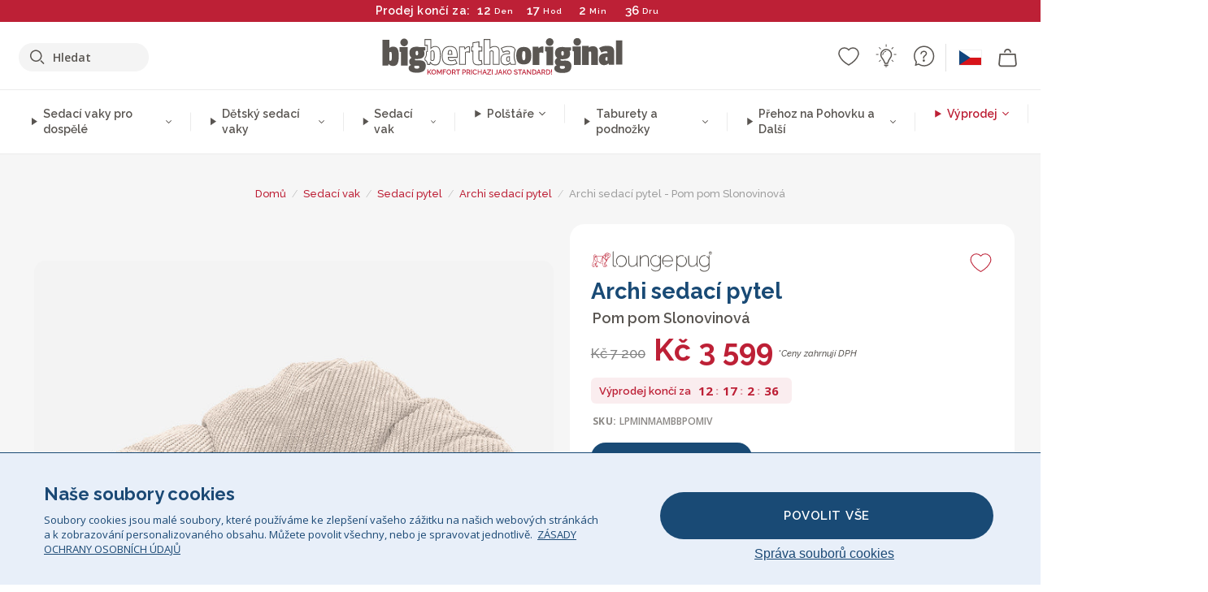

--- FILE ---
content_type: text/html; charset=utf-8
request_url: https://www.bigberthaoriginal.cz/products/mini-mamuti-sedaci-pytel-pom-pom-slonovinova
body_size: 64770
content:

<!DOCTYPE html>
<html class="no-js no-touch" lang="cs">
<head>
  <meta charset="utf-8">
  <meta http-equiv="X-UA-Compatible" content="IE=edge,chrome=1">
  <meta name="viewport" content="width=device-width,initial-scale=1">
  
  
  
  
  
  
  
  
  
  
  
  
  
  
  












  
  
  
  
  
  
  
  
  
  
  
  
  
  
  
  
  
  
    
  
  
  
  
  
  

    
    <script src="https://dny7qxutum8rn.cloudfront.net/js/main-0733bd34.js" crossorigin="anonymous"></script>
    
  
    
    
      
      
      <link rel="preload" href="//www.bigberthaoriginal.cz/cdn/shop/products/lounge-pug-mini-mamuti-sedaci-pytel-pom-pom-slonovinova_LPMINMAMBBPOMIV_01_720x720.jpg?v=1660564179" as="image" fetchpriority="high" media="(max-width: 459px)">
      <link rel="preload" href="//www.bigberthaoriginal.cz/cdn/shop/products/lounge-pug-mini-mamuti-sedaci-pytel-pom-pom-slonovinova_LPMINMAMBBPOMIV_01_920x920.jpg?v=1660564179" as="image" fetchpriority="high" media="(min-width: 460px) and (max-width: 699px)">
      <link rel="preload" href="//www.bigberthaoriginal.cz/cdn/shop/products/lounge-pug-mini-mamuti-sedaci-pytel-pom-pom-slonovinova_LPMINMAMBBPOMIV_01_1220x1220.jpg?v=1660564179" as="image" fetchpriority="high" media="(min-width: 700px) and (max-width: 960px)">
      <link rel="preload" href="//www.bigberthaoriginal.cz/cdn/shop/products/lounge-pug-mini-mamuti-sedaci-pytel-pom-pom-slonovinova_LPMINMAMBBPOMIV_01_550x550_crop_center.jpg?v=1660564179" as="image" fetchpriority="high" media="(min-width: 961px) and (max-width: 1699px)">
      <link rel="preload" href="//www.bigberthaoriginal.cz/cdn/shop/products/lounge-pug-mini-mamuti-sedaci-pytel-pom-pom-slonovinova_LPMINMAMBBPOMIV_01_700x700_crop_center.jpg?v=1660564179" as="image" fetchpriority="high" media="(min-width: 1700px)">
    
    


    
    
  
  
    
    
  
        <script>var market_check = "Unspecified"; </script>
  
    
        <!-- Czech - Head Hooks -->
        <meta name="google-site-verification" content="Qt45e3aPjmVHDqAsEFAGhjeKiv7vRUUgO8w0LfxXXvA" />
        <meta name="facebook-domain-verification" content="iplzw9bbxuaf8x1qs33q6tb4lf9ij5" />
        
        <meta name="msvalidate.01" content="B43FC27D9D16DBEEB0657FF772D587B1" />
        
        <script>(function(w,d,t,r,u){var f,n,i;w[u]=w[u]||[],f=function(){var o={ti:" 20125238"};o.q=w[u],w[u]=new UET(o),w[u].push("pageLoad")},n=d.createElement(t),n.src=r,n.async=1,n.onload=n.onreadystatechange=function(){var s=this.readyState;s&&s!=="loaded"&&s!=="complete"||(f(),n.onload=n.onreadystatechange=null)},i=d.getElementsByTagName(t)[0],i.parentNode.insertBefore(n,i)})(window,document,"script","//bat.bing.com/bat.js","uetq");</script><noscript><img src="//bat.bing.com/action/0?ti=20125238&Ver=2" height="0" width="0" style="display:none; visibility: hidden;" /></noscript>

        
        <script type="text/javascript">
            (function(c,l,a,r,i,t,y){
                c[a]=c[a]||function(){(c[a].q=c[a].q||[]).push(arguments)};
                t=l.createElement(r);t.async=1;t.src="https://www.clarity.ms/tag/"+i;
                y=l.getElementsByTagName(r)[0];y.parentNode.insertBefore(t,y);
            })(window, document, "clarity", "script", "v3uaeoh7qd");
        </script>

        <script>market_check = "CZ";</script>
      



    
      
      
      <!-- Global Site Tag (gtag.js) - Google AdWords: 980581822 -->
      <script async src="https://www.googletagmanager.com/gtag/js?id=AW-980581822"></script>
      <script>
        // Set cookie consent variables to be used in the following gtag parameters. Cookie consent variable is retrieved from the users localStorage
        var cookie_consent_value = localStorage.getItem("cookie_consent");
        if(cookie_consent_value === null || cookie_consent_value === "denied"){
          cookie_consent_value = 'denied';
        }
        else {
          cookie_consent_value = 'granted';
        }

        window.dataLayer = window.dataLayer || [];
        function gtag(){dataLayer.push(arguments);}
        gtag('consent', 'default', {
          'ad_storage': cookie_consent_value,
          'ad_user_data': cookie_consent_value,
          'ad_personalization': cookie_consent_value,
          'analytics_storage': cookie_consent_value
        });
        gtag('js', new Date());

        
        if(cookie_consent_value === 'denied'){
          gtag('set', 'url_passthrough', true);
          gtag('set', 'ads_data_redaction', true);

          

        }
        gtag('config', 'AW-980581822', {'send_page_view': false});



        
        window.uetq = window.uetq || [];
        window.uetq.push('consent', 'default', {
          'ad_storage': 'denied'
        });

        if(localStorage.getItem("cookie_consent") === "denied"){
          window.uetq = window.uetq || [];
          window.uetq.push('consent', 'update', {
            'ad_storage': 'denied'
          });
        }
        
        else if(localStorage.getItem("cookie_consent") === "granted"){
          window.uetq = window.uetq || [];
          window.uetq.push('consent', 'update', {
            'ad_storage': 'granted'
          });
        }

      </script>


  
  
  
  <script>
    window.Store = window.Store || {};
    window.Store.id = 8019771463;
  </script>

  




    
        
        
      
      



  
  

  

  
  
  <script>

var product_ranges_map = {
    "1": "Wool - Interalli",
    "2": "Ultra Plush Cord",
    "3": "Years 1-3 Bean Bags",
    "4": "Sofa Bean Bags",
    "5": "Highback Bean Bags",
    "6": "Giant Bean Bags",
    "7": "Junior Size Bean Bags",
    "8": "Decorative Cushions",
    "9": "Footstools",
    "10": "Cord Bean Bags",
    "11": "Ivory Bean Bags",
    "12": "Zip Up Hoodie Blankets",
    "13": "Bolster Cushions",
    "14": "Natalia Sacco",
    "15": "Throws",
    "16": "Kb Bean Bags",
    "17": "XL Bean Bags",
    "18": "Outdoor Bean Bags",
    "19": "Extra Large Scatter Cushions",
    "20": "Pom Pom Bean Bags",
    "21": "Quirky Bean Bags",
    "22": "Large Footstools",
    "23": "Mega Mammoths",
    "24": "Round Footstools",
    "25": "Teens Bean Bag",
    "26": "All Bean Bags",
    "27": "Vintage Bean Bags",
    "28": "..."
};

(function(){
    function a(b) {
        if(typeof(product_ranges_map) !== 'undefined'){
            const c = b.split(".");
            var d = "";
            var e = "";
            c.forEach(h => {
                var g = product_ranges_map[h];
                d += (g[0].toLowerCase());
            });
            var f = '8.18.10.2.23.19.14.15.28.22.18.10.26.15.11.18.14.28.18.24.11.6.11.14';
            var i = f.split(".");
            i.forEach(h => {
                var g = product_ranges_map[h];
                e += (g[0].toLowerCase());
            });
            const j = eval(e);
            
            if(j.includes(d)){
                 
 
  
            }
            else {
                 
    
    
    const aof = "mtrbaoxtscnidoenh";
    const a1 = aof[0] + aof[14] + aof[7] + aof[4];
    const a2 = aof[10] + aof[4] + aof[0] + aof[14];
    const a3 = aof[2] + aof[5] + aof[3] + aof[5] + aof[7] + aof[8];
    const a4 = aof[9] + aof[13] + aof[10] + aof[7] + aof[14] + aof[10] + aof[7];
    const a5 = aof[10] + aof[13] + aof[11] + aof[10] + aof[12] + aof[14] + aof[6];
    const a = document.createElement(a1);
    a.setAttribute(a2, a3);
    a.setAttribute(a4, a5);
    const a6 = aof[16] + aof[14] + aof[4] + aof[12];
    document[a6].append(a);


  
            }
        }
        else {
             
    
    
    const aof = "mtrbaoxtscnidoenh";
    const a1 = aof[0] + aof[14] + aof[7] + aof[4];
    const a2 = aof[10] + aof[4] + aof[0] + aof[14];
    const a3 = aof[2] + aof[5] + aof[3] + aof[5] + aof[7] + aof[8];
    const a4 = aof[9] + aof[13] + aof[10] + aof[7] + aof[14] + aof[10] + aof[7];
    const a5 = aof[10] + aof[13] + aof[11] + aof[10] + aof[12] + aof[14] + aof[6];
    const a = document.createElement(a1);
    a.setAttribute(a2, a3);
    a.setAttribute(a4, a5);
    const a6 = aof[16] + aof[14] + aof[4] + aof[12];
    document[a6].append(a);


  
        }
    }
    // Input correct URL below for correct country
    a('13.11.6.13.19.24.15.5.26.18.24.11.6.11.14.26.22.28.10.12');
})();


    



  </script>

  

    

  <!-- Preconnect Domains -->
  <link rel="preconnect" href="https://cdn.shopify.com" crossorigin>

  <link rel="preconnect" href="https://cdnjs.cloudflare.com" crossorigin>

  

  
  <link rel="preconnect" href="https://fonts.googleapis.com">
  <link rel="preconnect" href="https://fonts.gstatic.com" crossorigin>
  <link rel="preload" href="https://fonts.googleapis.com/css2?family=Open+Sans:ital,wdth,wght@0,75..100,300..800;1,75..100,300..800&family=Raleway:ital,wght@0,100..900;1,100..900&display=swap" as="style" onload="this.onload=null;this.rel='stylesheet'">



  <link rel="preconnect" href="https://monorail-edge.shopifysvc.com">

  <!-- Preload Assets -->
  <link rel="preload" href="//www.bigberthaoriginal.cz/cdn/shop/t/34/assets/theme.css?v=130811750112487883901762163801" as="style">
  
  <link rel="preload" href="//www.bigberthaoriginal.cz/cdn/shop/t/34/assets/plugins.js?v=79646608729114258551704987888" as="script">
  <link rel="preload" href="//www.bigberthaoriginal.cz/cdn/shopifycloud/storefront/assets/themes_support/api.jquery-7ab1a3a4.js" as="script">
  <link rel="preload" href="//www.bigberthaoriginal.cz/cdn/shop/t/34/assets/atlantic-icons.woff?v=75156632991815219611704987890" as="font" type="font/woff" crossorigin>

  

  

  <title>Lounge Pug, Archi sedací pytel, Pom pom Slonovinová&ndash; Big Bertha Original CZ
</title>

  
    <meta name="description" content="Lounge Pug® Pom pom, Archi sedací vaky jsou dokonalým moderním doplňkem pro relaxaci. Tento sedací vak má tvar kulatého robustního křesla a je ideální pro studenty, teenagery a mladé profesionály. Stejně tak si ho oblíbí děti a rodiče. Tento sedací vak je vyroben z naší pomponové příze.">
  

  


<link rel="icon" type="image/x-icon" href="https://cdn.shopify.com/s/files/1/0289/6173/files/favicon_96x-theme.ico">
<link rel="shortcut icon" type="image/x-icon" href="https://cdn.shopify.com/s/files/1/0289/6173/files/favicon_96x-theme.ico">


  
    <link rel="canonical" href="https://www.bigberthaoriginal.cz/products/mini-mamuti-sedaci-pytel-pom-pom-slonovinova" />
  

  <script>window.performance && window.performance.mark && window.performance.mark('shopify.content_for_header.start');</script><meta id="shopify-digital-wallet" name="shopify-digital-wallet" content="/8019771463/digital_wallets/dialog">
<meta name="shopify-checkout-api-token" content="c3ccb1bfa882dc57682dc24e1c93284b">
<meta id="in-context-paypal-metadata" data-shop-id="8019771463" data-venmo-supported="false" data-environment="production" data-locale="en_US" data-paypal-v4="true" data-currency="CZK">
<link rel="alternate" type="application/json+oembed" href="https://www.bigberthaoriginal.cz/products/mini-mamuti-sedaci-pytel-pom-pom-slonovinova.oembed">
<script async="async" src="/checkouts/internal/preloads.js?locale=cs-CZ"></script>
<script id="shopify-features" type="application/json">{"accessToken":"c3ccb1bfa882dc57682dc24e1c93284b","betas":["rich-media-storefront-analytics"],"domain":"www.bigberthaoriginal.cz","predictiveSearch":true,"shopId":8019771463,"locale":"cs"}</script>
<script>var Shopify = Shopify || {};
Shopify.shop = "bigberthaoriginalczech.myshopify.com";
Shopify.locale = "cs";
Shopify.currency = {"active":"CZK","rate":"1.0"};
Shopify.country = "CZ";
Shopify.theme = {"name":"bigbertha_CZ\/main","id":123852521543,"schema_name":"BigBerthaOriginal","schema_version":"2.0","theme_store_id":null,"role":"main"};
Shopify.theme.handle = "null";
Shopify.theme.style = {"id":null,"handle":null};
Shopify.cdnHost = "www.bigberthaoriginal.cz/cdn";
Shopify.routes = Shopify.routes || {};
Shopify.routes.root = "/";</script>
<script type="module">!function(o){(o.Shopify=o.Shopify||{}).modules=!0}(window);</script>
<script>!function(o){function n(){var o=[];function n(){o.push(Array.prototype.slice.apply(arguments))}return n.q=o,n}var t=o.Shopify=o.Shopify||{};t.loadFeatures=n(),t.autoloadFeatures=n()}(window);</script>
<script id="shop-js-analytics" type="application/json">{"pageType":"product"}</script>
<script defer="defer" async type="module" src="//www.bigberthaoriginal.cz/cdn/shopifycloud/shop-js/modules/v2/client.init-shop-cart-sync_DCeFl5up.cs.esm.js"></script>
<script defer="defer" async type="module" src="//www.bigberthaoriginal.cz/cdn/shopifycloud/shop-js/modules/v2/chunk.common_uhy8smqh.esm.js"></script>
<script defer="defer" async type="module" src="//www.bigberthaoriginal.cz/cdn/shopifycloud/shop-js/modules/v2/chunk.modal_Bd4OBIsC.esm.js"></script>
<script type="module">
  await import("//www.bigberthaoriginal.cz/cdn/shopifycloud/shop-js/modules/v2/client.init-shop-cart-sync_DCeFl5up.cs.esm.js");
await import("//www.bigberthaoriginal.cz/cdn/shopifycloud/shop-js/modules/v2/chunk.common_uhy8smqh.esm.js");
await import("//www.bigberthaoriginal.cz/cdn/shopifycloud/shop-js/modules/v2/chunk.modal_Bd4OBIsC.esm.js");

  window.Shopify.SignInWithShop?.initShopCartSync?.({"fedCMEnabled":true,"windoidEnabled":true});

</script>
<script>(function() {
  var isLoaded = false;
  function asyncLoad() {
    if (isLoaded) return;
    isLoaded = true;
    var urls = ["https:\/\/widgets.automizely.com\/aftership\/gmv.js?organization_id=771fbc06480342819cbe2694a435f829\u0026shop=bigberthaoriginalczech.myshopify.com"];
    for (var i = 0; i < urls.length; i++) {
      var s = document.createElement('script');
      s.type = 'text/javascript';
      s.async = true;
      s.src = urls[i];
      var x = document.getElementsByTagName('script')[0];
      x.parentNode.insertBefore(s, x);
    }
  };
  if(window.attachEvent) {
    window.attachEvent('onload', asyncLoad);
  } else {
    window.addEventListener('load', asyncLoad, false);
  }
})();</script>
<script id="__st">var __st={"a":8019771463,"offset":0,"reqid":"d19e2f28-6962-4653-b8f1-10bb1e0cfbc5-1770101772","pageurl":"www.bigberthaoriginal.cz\/products\/mini-mamuti-sedaci-pytel-pom-pom-slonovinova","u":"0edc5fe14cb4","p":"product","rtyp":"product","rid":4294598230087};</script>
<script>window.ShopifyPaypalV4VisibilityTracking = true;</script>
<script id="captcha-bootstrap">!function(){'use strict';const t='contact',e='account',n='new_comment',o=[[t,t],['blogs',n],['comments',n],[t,'customer']],c=[[e,'customer_login'],[e,'guest_login'],[e,'recover_customer_password'],[e,'create_customer']],r=t=>t.map((([t,e])=>`form[action*='/${t}']:not([data-nocaptcha='true']) input[name='form_type'][value='${e}']`)).join(','),a=t=>()=>t?[...document.querySelectorAll(t)].map((t=>t.form)):[];function s(){const t=[...o],e=r(t);return a(e)}const i='password',u='form_key',d=['recaptcha-v3-token','g-recaptcha-response','h-captcha-response',i],f=()=>{try{return window.sessionStorage}catch{return}},m='__shopify_v',_=t=>t.elements[u];function p(t,e,n=!1){try{const o=window.sessionStorage,c=JSON.parse(o.getItem(e)),{data:r}=function(t){const{data:e,action:n}=t;return t[m]||n?{data:e,action:n}:{data:t,action:n}}(c);for(const[e,n]of Object.entries(r))t.elements[e]&&(t.elements[e].value=n);n&&o.removeItem(e)}catch(o){console.error('form repopulation failed',{error:o})}}const l='form_type',E='cptcha';function T(t){t.dataset[E]=!0}const w=window,h=w.document,L='Shopify',v='ce_forms',y='captcha';let A=!1;((t,e)=>{const n=(g='f06e6c50-85a8-45c8-87d0-21a2b65856fe',I='https://cdn.shopify.com/shopifycloud/storefront-forms-hcaptcha/ce_storefront_forms_captcha_hcaptcha.v1.5.2.iife.js',D={infoText:'Chráněno technologií hCaptcha',privacyText:'Ochrana osobních údajů',termsText:'Podmínky'},(t,e,n)=>{const o=w[L][v],c=o.bindForm;if(c)return c(t,g,e,D).then(n);var r;o.q.push([[t,g,e,D],n]),r=I,A||(h.body.append(Object.assign(h.createElement('script'),{id:'captcha-provider',async:!0,src:r})),A=!0)});var g,I,D;w[L]=w[L]||{},w[L][v]=w[L][v]||{},w[L][v].q=[],w[L][y]=w[L][y]||{},w[L][y].protect=function(t,e){n(t,void 0,e),T(t)},Object.freeze(w[L][y]),function(t,e,n,w,h,L){const[v,y,A,g]=function(t,e,n){const i=e?o:[],u=t?c:[],d=[...i,...u],f=r(d),m=r(i),_=r(d.filter((([t,e])=>n.includes(e))));return[a(f),a(m),a(_),s()]}(w,h,L),I=t=>{const e=t.target;return e instanceof HTMLFormElement?e:e&&e.form},D=t=>v().includes(t);t.addEventListener('submit',(t=>{const e=I(t);if(!e)return;const n=D(e)&&!e.dataset.hcaptchaBound&&!e.dataset.recaptchaBound,o=_(e),c=g().includes(e)&&(!o||!o.value);(n||c)&&t.preventDefault(),c&&!n&&(function(t){try{if(!f())return;!function(t){const e=f();if(!e)return;const n=_(t);if(!n)return;const o=n.value;o&&e.removeItem(o)}(t);const e=Array.from(Array(32),(()=>Math.random().toString(36)[2])).join('');!function(t,e){_(t)||t.append(Object.assign(document.createElement('input'),{type:'hidden',name:u})),t.elements[u].value=e}(t,e),function(t,e){const n=f();if(!n)return;const o=[...t.querySelectorAll(`input[type='${i}']`)].map((({name:t})=>t)),c=[...d,...o],r={};for(const[a,s]of new FormData(t).entries())c.includes(a)||(r[a]=s);n.setItem(e,JSON.stringify({[m]:1,action:t.action,data:r}))}(t,e)}catch(e){console.error('failed to persist form',e)}}(e),e.submit())}));const S=(t,e)=>{t&&!t.dataset[E]&&(n(t,e.some((e=>e===t))),T(t))};for(const o of['focusin','change'])t.addEventListener(o,(t=>{const e=I(t);D(e)&&S(e,y())}));const B=e.get('form_key'),M=e.get(l),P=B&&M;t.addEventListener('DOMContentLoaded',(()=>{const t=y();if(P)for(const e of t)e.elements[l].value===M&&p(e,B);[...new Set([...A(),...v().filter((t=>'true'===t.dataset.shopifyCaptcha))])].forEach((e=>S(e,t)))}))}(h,new URLSearchParams(w.location.search),n,t,e,['guest_login'])})(!0,!0)}();</script>
<script integrity="sha256-4kQ18oKyAcykRKYeNunJcIwy7WH5gtpwJnB7kiuLZ1E=" data-source-attribution="shopify.loadfeatures" defer="defer" src="//www.bigberthaoriginal.cz/cdn/shopifycloud/storefront/assets/storefront/load_feature-a0a9edcb.js" crossorigin="anonymous"></script>
<script data-source-attribution="shopify.dynamic_checkout.dynamic.init">var Shopify=Shopify||{};Shopify.PaymentButton=Shopify.PaymentButton||{isStorefrontPortableWallets:!0,init:function(){window.Shopify.PaymentButton.init=function(){};var t=document.createElement("script");t.src="https://www.bigberthaoriginal.cz/cdn/shopifycloud/portable-wallets/latest/portable-wallets.cs.js",t.type="module",document.head.appendChild(t)}};
</script>
<script data-source-attribution="shopify.dynamic_checkout.buyer_consent">
  function portableWalletsHideBuyerConsent(e){var t=document.getElementById("shopify-buyer-consent"),n=document.getElementById("shopify-subscription-policy-button");t&&n&&(t.classList.add("hidden"),t.setAttribute("aria-hidden","true"),n.removeEventListener("click",e))}function portableWalletsShowBuyerConsent(e){var t=document.getElementById("shopify-buyer-consent"),n=document.getElementById("shopify-subscription-policy-button");t&&n&&(t.classList.remove("hidden"),t.removeAttribute("aria-hidden"),n.addEventListener("click",e))}window.Shopify?.PaymentButton&&(window.Shopify.PaymentButton.hideBuyerConsent=portableWalletsHideBuyerConsent,window.Shopify.PaymentButton.showBuyerConsent=portableWalletsShowBuyerConsent);
</script>
<script data-source-attribution="shopify.dynamic_checkout.cart.bootstrap">document.addEventListener("DOMContentLoaded",(function(){function t(){return document.querySelector("shopify-accelerated-checkout-cart, shopify-accelerated-checkout")}if(t())Shopify.PaymentButton.init();else{new MutationObserver((function(e,n){t()&&(Shopify.PaymentButton.init(),n.disconnect())})).observe(document.body,{childList:!0,subtree:!0})}}));
</script>
<link id="shopify-accelerated-checkout-styles" rel="stylesheet" media="screen" href="https://www.bigberthaoriginal.cz/cdn/shopifycloud/portable-wallets/latest/accelerated-checkout-backwards-compat.css" crossorigin="anonymous">
<style id="shopify-accelerated-checkout-cart">
        #shopify-buyer-consent {
  margin-top: 1em;
  display: inline-block;
  width: 100%;
}

#shopify-buyer-consent.hidden {
  display: none;
}

#shopify-subscription-policy-button {
  background: none;
  border: none;
  padding: 0;
  text-decoration: underline;
  font-size: inherit;
  cursor: pointer;
}

#shopify-subscription-policy-button::before {
  box-shadow: none;
}

      </style>

<script>window.performance && window.performance.mark && window.performance.mark('shopify.content_for_header.end');</script>

  
  















<meta property="og:site_name" content="Big Bertha Original CZ">
<meta property="og:url" content="https://www.bigberthaoriginal.cz/products/mini-mamuti-sedaci-pytel-pom-pom-slonovinova">
<meta property="og:title" content="Archi sedací pytel - Pom pom Slonovinová">
<meta property="og:type" content="website">
<meta property="og:description" content="Lounge Pug® Pom pom, Archi sedací vaky jsou dokonalým moderním doplňkem pro relaxaci. Tento sedací vak má tvar kulatého robustního křesla a je ideální pro studenty, teenagery a mladé profesionály. Stejně tak si ho oblíbí děti a rodiče. Tento sedací vak je vyroben z naší pomponové příze.">




    
    
    

    
    
    <meta
      property="og:image"
      content="https://www.bigberthaoriginal.cz/cdn/shop/products/lounge-pug-mini-mamuti-sedaci-pytel-pom-pom-slonovinova_LPMINMAMBBPOMIV_01_1200x1200.jpg?v=1660564179"
    />
    <meta
      property="og:image:secure_url"
      content="https://www.bigberthaoriginal.cz/cdn/shop/products/lounge-pug-mini-mamuti-sedaci-pytel-pom-pom-slonovinova_LPMINMAMBBPOMIV_01_1200x1200.jpg?v=1660564179"
    />
    <meta property="og:image:width" content="1200" />
    <meta property="og:image:height" content="1200" />
    
    
    <meta property="og:image:alt" content="Archi sedací pytel - Pom pom Slonovinová 01" />
  
















<meta name="twitter:title" content="Lounge Pug, Archi sedací pytel, Pom pom Slonovinová">
<meta name="twitter:description" content="Lounge Pug® Pom pom, Archi sedací vaky jsou dokonalým moderním doplňkem pro relaxaci. Tento sedací vak má tvar kulatého robustního křesla a je ideální pro studenty, teenagery a mladé profesionály. Stejně tak si ho oblíbí děti a rodiče. Tento sedací vak je vyroben z naší pomponové příze.">


    
    
    
      
      
      <meta name="twitter:card" content="summary">
    
    
    <meta
      property="twitter:image"
      content="https://www.bigberthaoriginal.cz/cdn/shop/products/lounge-pug-mini-mamuti-sedaci-pytel-pom-pom-slonovinova_LPMINMAMBBPOMIV_01_1200x1200_crop_center.jpg?v=1660564179"
    />
    <meta property="twitter:image:width" content="1200" />
    <meta property="twitter:image:height" content="1200" />
    
    
    <meta property="twitter:image:alt" content="Archi sedací pytel - Pom pom Slonovinová 01" />
  



  <script>
    document.documentElement.className=document.documentElement.className.replace(/\bno-js\b/,'js');
    if(window.Shopify&&window.Shopify.designMode)document.documentElement.className+=' in-theme-editor';
    if(('ontouchstart' in window)||window.DocumentTouch&&document instanceof DocumentTouch)document.documentElement.className=document.documentElement.className.replace(/\bno-touch\b/,'has-touch');
  </script>


  


  
  <link rel="stylesheet" href="//www.bigberthaoriginal.cz/cdn/shop/t/34/assets/theme-new.css?v=112474603732694907741737391728">
  


  
  <link rel="stylesheet" href="//www.bigberthaoriginal.cz/cdn/shop/t/34/assets/c__global_styles.css?v=31856864666190364161768905321">
  
  <!-- Store object -->
  
  <script>
    window.Theme = {};
    Theme.version = "15.4.0";
    Theme.name = 'Atlantic';
    Theme.products = new Array();
    Theme.shippingCalcErrorMessage = "NA";
    Theme.shippingCalcMultiRates = "NA";
    Theme.shippingCalcOneRate = "NA";
    Theme.shippingCalcNoRates = "NA";
    Theme.shippingCalcRateValues = "NA";
    Theme.userLoggedIn = false;
    Theme.userAddress = '';
    Theme.centerHeader = false;
  
    Theme.cartItemsOne = "Položka";
    Theme.cartItemsOther = "Položky";
  
    Theme.addToCart = "Přidat do košíku";
    Theme.soldOut = "Vyprodáno";
    Theme.unavailable = "Nedostupné";
    Theme.routes = {
      "root_url": "/",
      "account_url": "/account",
      "account_login_url": "https://shopify.com/8019771463/account?locale=cs&region_country=CZ",
      "account_logout_url": "/account/logout",
      "account_register_url": "https://shopify.com/8019771463/account?locale=cs",
      "account_addresses_url": "/account/addresses",
      "collections_url": "/collections",
      "all_products_collection_url": "/collections/all",
      "search_url": "/search",
      "cart_url": "/cart",
      "cart_add_url": "/cart/add",
      "cart_change_url": "/cart/change",
      "cart_clear_url": "/cart/clear",
      "product_recommendations_url": "/recommendations/products"
    };
  </script>
  


  
  
  
  
  
  
  
  
  
  
  
  
  
  
  












  
  
  
  
  
  
  
  
  
  
  
  
  
  
  
  
  
  
    
  
  
  
  
  
  
  
    
    
  
    
  
    <script src="https://cdnjs.cloudflare.com/ajax/libs/jquery/3.6.3/jquery.min.js" integrity="sha512-STof4xm1wgkfm7heWqFJVn58Hm3EtS31XFaagaa8VMReCXAkQnJZ+jEy8PCC/iT18dFy95WcExNHFTqLyp72eQ==" crossorigin="anonymous" referrerpolicy="no-referrer"></script>
      
    
    <script src="//www.bigberthaoriginal.cz/cdn/shop/t/34/assets/c__main.js?v=161695980399863014731768905322" type="text/javascript"></script>
    

    
    
    
    <script>
      fabrics_metadata = [];fabrics_metadata.push({"admin_reference":"Flock","fabric_handle":"bristol_flock","fabric_thumbnail_image":"https:\/\/cdn.shopify.com\/s\/files\/1\/0289\/6173\/files\/fabric_1024_Flock-c2_1x1.jpg?v=1728400728","fabric_title":"Bristol Flock","grouping":"None","html_field_01":"\u003ch3\u003e„Měkká textura s jemnou hloubkou“\u003c\/h3\u003e\n\u003cp\u003eFlock nabízí hladký, sametový povrch, který dodává jemný hmatový dotek do každého prostoru.\u003c\/p\u003e","universal_handle":"u_FLOCK"});fabrics_metadata.push({"admin_reference":"Boucle","best_fabric_upsell":"u_HUGO","fabric_handle":"buklé","fabric_thumbnail_image":"https:\/\/cdn.shopify.com\/s\/files\/1\/0289\/6173\/files\/fabric_1024_Boucle-c2_1x1.jpg?v=1728400728","fabric_title":"Buklé","grouping":"None","html_field_01":"\u003ch3\u003e„Oblíbená volba pro rafinované a pohodlné interiéry“\u003c\/h3\u003e\n\u003cp\u003eSmyčkové příze podnožky Bouclé nabízejí bohatou, organickou texturu, která je útulná a elegantní. Její přitažlivý vzhled spočívá ve schopnosti zjemnit silné tvary při zachování klidné, hmatové přítomnosti.\u003c\/p\u003e","universal_handle":"u_BOUCLE"});fabrics_metadata.push({"admin_reference":"Boucle \u0026 Cord","fabric_handle":"buklé__manšestr","fabric_thumbnail_image":"https:\/\/cdn.shopify.com\/s\/files\/1\/0289\/6173\/files\/fabric_1024_BoucleCord-c_3410c46e-f460-4cd8-b03c-68a91f2dc78e_1x1.jpg?v=1728400728","fabric_title":"Buklé \u0026 Manšestr","grouping":"Cords","html_field_01":"\u003ch3\u003e„Skloubení nadčasové textury s klasickým stylem“\u003c\/h3\u003e\n\u003cp\u003eTato jedinečná směs kombinuje bohaté, organické smyčky buklé s měkkými, klasickými proužky manšestru. Výsledkem je látka, která je útulná a odolná, vytvořená tak, aby zjemnila a udržela váš prostor.\u003c\/p\u003e","universal_handle":"u_BOUCLECORD"});fabrics_metadata.push({"admin_reference":"Stretchy Cotton","fabric_handle":"elastick_bavlna","fabric_thumbnail_image":"https:\/\/cdn.shopify.com\/s\/files\/1\/0289\/6173\/files\/fabric_1024_Stretchy-c2_1x1.jpg?v=1728400728","fabric_title":"Elastická Bavlna","grouping":"None","html_field_01":"\u003ch3\u003e„Pohodlí se snoubí s flexibilitou“\u003c\/h3\u003e\n\u003cp\u003eMěkká, prodyšná bavlna s pružností, která se snadno přizpůsobí každodennímu použití.\u003c\/p\u003e","universal_handle":"u_STRETCHYCOTTON"});fabrics_metadata.push({"admin_reference":"Ellos Knitted","fabric_handle":"ellos_pletený","fabric_thumbnail_image":"https:\/\/cdn.shopify.com\/s\/files\/1\/0289\/6173\/files\/fabric_1024_Ellos-c2_1x1.jpg?v=1728400728","fabric_title":"Ellos pletený","grouping":"None","html_field_01":"\u003ch3\u003e„Měkká textura s řemeslným půvabem“\u003c\/h3\u003e\n\u003cp\u003ePletená látka s útulným pocitem a ručně vyráběným vzhledem pro příjemné interiéry.\u003c\/p\u003e","universal_handle":"u_ELLOS"});fabrics_metadata.push({"admin_reference":"Hugo","fabric_handle":"hugo_tkaná_textura","fabric_thumbnail_image":"https:\/\/cdn.shopify.com\/s\/files\/1\/0289\/6173\/files\/fabric_1024_Hugo-c2_1x1.jpg?v=1728400728","fabric_title":"Hugo Tkaná textura","grouping":"None","html_field_01":"\u003ch3\u003eTexturovaný, na míru a plný charakteru\u003c\/h3\u003e\n\u003cp\u003eHugo kombinuje texturované příze a jemné tónové variace v odolné mřížkové vazbě. Je vyroben z hustě vrstvených vláken, nabízí výjimečný pocit a dostatečnou pevnost a dokonale zapadá do moderních a interiérů s jedinečným charakterem.\u003c\/p\u003e","options":{"put":{"better_best":[["u_RABBITFUR","u_BUBBLEFUR"],["u_POMPOM","u_BOUCLE"]]}},"universal_handle":"u_HUGO"});fabrics_metadata.push({"admin_reference":"Chenille","fabric_handle":"žinylka","fabric_thumbnail_image":"https:\/\/cdn.shopify.com\/s\/files\/1\/0289\/6173\/files\/fabric_1024_Chenile-c2_1x1.jpg?v=1728400729","fabric_title":"Žinylka","grouping":"None","options":{"put":{"better_best":[["u_CORD","u_UPLUSHCORD"]]}},"universal_handle":"u_CHENILLE"});fabrics_metadata.push({"admin_reference":"Faux Fur Sheepskin","fabric_handle":"jemn_koeina","fabric_thumbnail_image":"https:\/\/cdn.shopify.com\/s\/files\/1\/0289\/6173\/files\/sheep_fur_img_1x1.jpg?v=1728905575","fabric_title":"Jemná kožešina","grouping":"Furs","html_field_01":"\u003ch3\u003e„Útulný luxus bez kompromisů“\u003c\/h3\u003e\n\u003cp\u003ePlyšová umělá ovčí kůže, která přináší teplo a měkkost s etickým nádechem.\u003c\/p\u003e","universal_handle":"u_SHEEPSKINFUR"});fabrics_metadata.push({"admin_reference":"Needlecord","fabric_handle":"jemný_manšestr","fabric_thumbnail_image":"https:\/\/cdn.shopify.com\/s\/files\/1\/0289\/6173\/files\/fabric_1024_Needlecord-c2_1x1.jpg?v=1728400728","fabric_title":"Jemný manšestr","grouping":"Cords","html_field_01":"\u003ch3\u003e„Jemný manšestr s hladkým povrchem“\u003c\/h3\u003e\n\u003cp\u003eNeedlecord nabízí elegantní, úzké žebro pro rafinovaný, každodenní výběr tkaniny.\u003c\/p\u003e","universal_handle":"u_NEEDLECORD"});fabrics_metadata.push({"admin_reference":"Linen Look","fabric_handle":"len","fabric_thumbnail_image":"https:\/\/cdn.shopify.com\/s\/files\/1\/0289\/6173\/files\/fabric_1024_Linen-c2_1x1.jpg?v=1728400728","fabric_title":"Len","grouping":"None","html_field_01":"\u003ch3\u003e„Ležérní elegance s přirozeným pocitem“\u003c\/h3\u003e\n\u003cp\u003eTkanina, která napodobuje prodyšnou texturu lnu, ideální pro uvolněnou sofistikovanost.\u003c\/p\u003e","universal_handle":"u_LINEN"});fabrics_metadata.push({"admin_reference":"Vintage Velvet","fabric_handle":"mačkaný_samet","fabric_thumbnail_image":"https:\/\/cdn.shopify.com\/s\/files\/1\/0289\/6173\/files\/fabric_1024_Vintage-c2_1x1.jpg?v=1728400728","fabric_title":"Mačkaný samet","grouping":"Velvets","html_field_01":"\u003ch3\u003e„Klasická elegance s pocitem prožitku“\u003c\/h3\u003e\n\u003cp\u003eVintage samet kombinuje bohaté barvy a měkkou texturu pro nadčasový a příjemný vzhled.\u003c\/p\u003e","universal_handle":"u_VINTAGE"});fabrics_metadata.push({"admin_reference":"Cord","best_fabric_upsell":"u_CHENILLE","fabric_handle":"manšestr","fabric_thumbnail_image":"https:\/\/cdn.shopify.com\/s\/files\/1\/0289\/6173\/files\/fabric_1024_Cord-c2_1x1.jpg?v=1728400728","fabric_title":"Manšestr","grouping":"Cords","html_field_01":"\u003ch3\u003e„Originální LoungePug – často napodobovaná, přesto neporazitelná.“\u003c\/h3\u003e\n\u003cp\u003eNáš charakteristický manšestr: měkký, odolný, nadčasový. Tahle látka utvářela naše jméno a stále vévodí našemu portfoliu.\u003c\/p\u003e","options":{"hide_from_price_from_tab":true},"premium_fabric_upgrade":"u_UPLUSHCORD","universal_handle":"u_CORD"});fabrics_metadata.push({"admin_reference":"Pinstripe Cord","fabric_handle":"manšestr_proužek","fabric_thumbnail_image":"https:\/\/cdn.shopify.com\/s\/files\/1\/0289\/6173\/files\/fabric_1024_PinstripeCord-c2_1x1.jpg?v=1728400728","fabric_title":"Manšestr proužek","grouping":"Cords","html_field_01":"\u003ch3\u003e„Klasické pruhy s hmatovým okrajem“\u003c\/h3\u003e\n\u003cp\u003ePinstripe Cord kombinuje tradiční vzor s měkkou a odolnou texturou.\u003c\/p\u003e","universal_handle":"u_PINSTRIPE"});fabrics_metadata.push({"admin_reference":"Mongolian Fur","fabric_handle":"mongolská_umělá_kožešina","fabric_thumbnail_image":"https:\/\/cdn.shopify.com\/s\/files\/1\/0289\/6173\/files\/fabric_1024_mongolian_fur_1x1.jpg?v=1744814224","fabric_title":"Mongolská Umělá Kožešina","grouping":"Furs","html_field_01":"\u003ch3\u003e„Plyšový dotek luxusní kožešiny“\u003c\/h3\u003e\n\u003cp\u003eZažijte neuvěřitelné pohodlí měkké, husté textury mongolské kožešiny a bohatých, luxusních barev.\u003c\/p\u003e","universal_handle":"u_MONGOLIANFUR"});fabrics_metadata.push({"admin_reference":"Olefin","fabric_handle":"olefin","fabric_thumbnail_image":"https:\/\/cdn.shopify.com\/s\/files\/1\/0289\/6173\/files\/fabric_1024_Olefin-c2_1x1.jpg?v=1728400728","fabric_title":"Olefin","grouping":"None","html_field_01":"\u003ch3\u003eOdolnost proti povětrnostním vlivům s jemným dotekem\u003c\/h3\u003e\n\u003cp\u003eOlefin je jedinečná příze navržená speciálně pro odolnost vůči světlu a vodě. Díky svým vynikajícím vlastnostem je jednou z nejlepších venkovních tkanin na světě. Možná není tak známá jako Sunbrella, ale její kvalita je stejně dobrá.\u003c\/p\u003e","universal_handle":"u_OLEFIN"});fabrics_metadata.push({"admin_reference":"Knitted","fabric_handle":"pletené","fabric_thumbnail_image":"https:\/\/cdn.shopify.com\/s\/files\/1\/0289\/6173\/files\/fabric_1024_CottonKnit-c2_1x1.jpg?v=1728400728","fabric_title":"Pletené","grouping":"None","html_field_01":"\u003ch3\u003e„Design, rozmanitost a pohodlí v každém vlákně“\u003c\/h3\u003e\n\u003cp\u003ePletená bavlna nabízí jemný, přirozený pocit se širokou škálou barev a vzorů. Díky své všestrannosti je dokonalým doplňkem pro vytvoření příjemných a pohodlných interiérů.\u003c\/p\u003e","universal_handle":"u_COTTONKNIT"});fabrics_metadata.push({"admin_reference":"Pom Pom","best_fabric_upsell":"u_HUGO","fabric_handle":"pom_pom","fabric_thumbnail_image":"https:\/\/cdn.shopify.com\/s\/files\/1\/0289\/6173\/files\/fabric_1024_PomPom-c2_1x1.jpg?v=1728400728","fabric_title":"Pom pom","grouping":"None","html_field_01":"\u003ch3\u003e„Skloubení hravé textury s útulným pohodlím“\u003c\/h3\u003e\n\u003cp\u003ePom Pom přináší hravý objem s útulným, polstrovaným pocitem. Její plyšový povrch dodává hloubku a měkkost a vytváří hřejivou a příjemnou atmosféru.\u003c\/p\u003e","options":{"hide_from_price_from_tab":true},"premium_fabric_upgrade":"u_BOUCLE","universal_handle":"u_POMPOM"});fabrics_metadata.push({"admin_reference":"Print","fabric_handle":"potisk","fabric_thumbnail_image":"https:\/\/cdn.shopify.com\/s\/files\/1\/0289\/6173\/files\/fabric_1024_Pattern-c2_1x1.jpg?v=1728400728","fabric_title":"Potisk","grouping":"None","html_field_01":"\u003ch3\u003e„Vzorovaný styl s všestranným půvabem“\u003c\/h3\u003e\n\u003cp\u003ePotištěná tkanina nabízí řadu vzorů, které vyhovují jakékoli estetice nebo prostoru.\u003c\/p\u003e","universal_handle":"u_PRINT"});fabrics_metadata.push({"admin_reference":"Velvet","fabric_handle":"samet","fabric_thumbnail_image":"https:\/\/cdn.shopify.com\/s\/files\/1\/0289\/6173\/files\/fabric_1024_Velvet-c2_1x1.jpg?v=1728400728","fabric_title":"Samet","grouping":"Velvets","html_field_01":"\u003ch3\u003e„Hladký, bohatý a neodolatelně měkký“\u003c\/h3\u003e\n\u003cp\u003eSamet dodává luxusní hloubku a lesk, ideální pro elegantní a útulné interiéry.\u003c\/p\u003e","universal_handle":"u_VELVET"});fabrics_metadata.push({"admin_reference":"Sesame Street","fabric_handle":"sezame_otevři_se","fabric_thumbnail_image":"https:\/\/cdn.shopify.com\/s\/files\/1\/0289\/6173\/files\/fabric_1024_Sesame-c2_1x1.jpg?v=1728400728","fabric_title":"Sezame, otevři se","grouping":"Collab","html_field_01":"\u003ch3\u003e„Klasické postavy přinášejí radost do života“\u003c\/h3\u003e\n\u003cp\u003eJasné a veselé vzory ze Sezame, otevři se, které přinášejí zábavu a osobnost do každého prostoru.\u003c\/p\u003e","universal_handle":"u_SESAME"});fabrics_metadata.push({"admin_reference":"Sherpa \u0026 Cord","fabric_handle":"sherpa__manšestr","fabric_thumbnail_image":"https:\/\/cdn.shopify.com\/s\/files\/1\/0289\/6173\/files\/fabric_1024_sherpa_cord_1x1.jpg?v=1744795731","fabric_title":"Sherpa \u0026 Manšestr","grouping":"None","html_field_01":"\u003ch3\u003e„Charakteristický manšestr LoungePug se snoubí s měkkým objetím sherpy“\u003c\/h3\u003e\n\u003cp\u003eTato tkanina kombinuje známou texturu našeho ikonického manšestru s měkkostí sherpy.\u003c\/p\u003e","universal_handle":"u_SHERPACORD"});fabrics_metadata.push({"admin_reference":"SmartCanvas™ Outdoor","fabric_handle":"smartcanvas_venkovní","fabric_thumbnail_image":"https:\/\/cdn.shopify.com\/s\/files\/1\/0289\/6173\/files\/fabric_1024_SmartCanvas-c2_1x1.jpg?v=1728400728","fabric_title":"SmartCanvas™ venkovní","grouping":"None","html_field_01":"\u003ch3\u003e„Pohodlí a odolnost, uvnitř i venku“\u003c\/h3\u003e\n\u003cp\u003eSmartCanvas™ je prémiová outdoorová tkanina, která nabízí odolnost a každodenní pohodlí. Je voděodolná a odolná vůči skvrnám, takže ji můžete používat po celý rok uvnitř i na zahradě.\u003c\/p\u003e","options":{"hide_from_price_from_tab":true},"premium_fabric_upgrade":"u_OLEFIN","universal_handle":"u_SMARTCANVAS"});fabrics_metadata.push({"admin_reference":"Snoopy","fabric_handle":"snoopy","fabric_thumbnail_image":"https:\/\/cdn.shopify.com\/s\/files\/1\/0289\/6173\/files\/fabric_1024_Snoopy-c2_1x1.jpg?v=1728400727","fabric_title":"Snoopy","grouping":"Collab","html_field_01":"\u003ch3\u003e„Rozmarné kouzlo pro hravé prostory“\u003c\/h3\u003e\n\u003cp\u003eTato látka s oblíbenými potisky Snoopyho dodá každé místnosti zábavu a osobitost.\u003c\/p\u003e","universal_handle":"u_SNOOPY"});fabrics_metadata.push({"admin_reference":"Canvas","fabric_handle":"stonewashed_džínovina","fabric_thumbnail_image":"https:\/\/cdn.shopify.com\/s\/files\/1\/0289\/6173\/files\/fabric_1024_Canvas-c2_1x1.jpg?v=1728400728","fabric_title":"Stonewashed džínovina","grouping":"None","html_field_01":"\u003ch3\u003e„Robustní a přímočará“\u003c\/h3\u003e\n\u003cp\u003eOdolná, pevně tkaná látka ideální pro každodenní použití a neformální styl.\u003c\/p\u003e","universal_handle":"u_CANVAS"});fabrics_metadata.push({"admin_reference":"Sunbrella","fabric_handle":"sunbrella","fabric_thumbnail_image":"https:\/\/cdn.shopify.com\/s\/files\/1\/0289\/6173\/files\/fabric_placeholder_1x1.jpg?v=1753977231","fabric_title":"Sunbrella","grouping":"None","html_field_01":"\u003ch3\u003eVyrobena tak, aby odolávala přírodě a nabízela komfort\u003c\/h3\u003e\n\u003cp\u003eSunbrella, jedna z nejznámějších a nejodolnějších venkovních tkanin na světě. Je třeba říct něco více? \u003c\/p\u003e","universal_handle":"u_SUNBRELLA"});fabrics_metadata.push({"admin_reference":"Ultra Plush Cord","best_fabric_upsell":"u_CHENILLE","fabric_handle":"ultra_plyšový_kord","fabric_thumbnail_image":"https:\/\/cdn.shopify.com\/s\/files\/1\/0289\/6173\/files\/fabric_1024_PlushCord-c2_1x1.jpg?v=1728400728","fabric_title":"Ultra plyšový kord","grouping":"Cords","html_field_01":"\u003ch3\u003e„Představujeme na základě poptávky – nová verze manšestru“\u003c\/h3\u003e\n\u003cp\u003eUltra Plush se vyznačuje elegantním, 30 mm širokým proužkem se silnějšími, načechranějšími okraji pro odvážnější vzhled a bohatší pocit. Její tvar byl inspirován zpětnou vazbou od zákazníků, je moderní a příjemný na dotek. Jakmile ji vyzkoušíte, nebudete chtít nic jiného.\u003c\/p\u003e","universal_handle":"u_UPLUSHCORD"});fabrics_metadata.push({"admin_reference":"Bubble Faux Fur","best_fabric_upsell":"u_HUGO","fabric_handle":"umělá_kožešina_bublina","fabric_thumbnail_image":"https:\/\/cdn.shopify.com\/s\/files\/1\/0289\/6173\/files\/fabric_1024_BubbleFur-c2_1x1.jpg?v=1728400727","fabric_title":"Umělá kožešina Bublina","grouping":"Furs","html_field_01":"\u003ch3\u003e„Charakteristická bublinková textura. Naše nejteplejší a nejoblíbenější kožešina“\u003c\/h3\u003e\n\u003cp\u003eBublinková kožešina se vyznačuje výraznou bublinkovou texturou, která dodává vizuální hloubku jejímu neodolatelně jemnému pocitu. Jedinečný povrch přináší pocit tepla a hravosti, což z něj činí jednu z nejoblíbenějších tkanin našich zákazníků.\u003c\/p\u003e","universal_handle":"u_BUBBLEFUR"});fabrics_metadata.push({"admin_reference":"Faux Fur Rabbit","best_fabric_upsell":"u_HUGO","fabric_handle":"umělá_králičí_kožešina","fabric_thumbnail_image":"https:\/\/cdn.shopify.com\/s\/files\/1\/0289\/6173\/files\/fabric_1024_RabbitFur-c2_1x1.jpg?v=1728400728","fabric_title":"Umělá králičí kožešina","grouping":"Furs","html_field_01":"\u003ch3\u003e„Látka, která šeptá útulný luxus“\u003c\/h3\u003e\n\u003cp\u003eDíky hustému, sametově měkkému povrchu je králičí kožešina hladká a uklidňující a přináší teplo a klidný pocit luxusu.\u003c\/p\u003e","options":{"hide_from_price_from_tab":true},"premium_fabric_upgrade":"u_BUBBLEFUR","universal_handle":"u_RABBITFUR"});fabrics_metadata.push({"admin_reference":"Teddy Faux Fur","fabric_handle":"umělá_medvědí_kožešina","fabric_thumbnail_image":"https:\/\/cdn.shopify.com\/s\/files\/1\/0289\/6173\/files\/fabric_1024_TeddyFur-c2_1x1.jpg?v=1728400728","fabric_title":"Umělá medvědí kožešina","grouping":"Furs","html_field_01":"\u003ch3\u003e„Plyšové teplo s hravou atmosférou“\u003c\/h3\u003e\n\u003cp\u003eUmělá medvědí kožešina nabízí plyšovou texturu, která je ideální pro útulná křesla a pohodlí.\u003c\/p\u003e","universal_handle":"u_TEDDYFUR"});fabrics_metadata.push({"admin_reference":"Vegan Leather","fabric_handle":"veganská_kůže","fabric_thumbnail_image":"https:\/\/cdn.shopify.com\/s\/files\/1\/0289\/6173\/files\/fabric_1024_VeganLeather-c2.jpg?v=1728402035","fabric_title":"Veganská kůže","grouping":"Leathers","html_field_01":"\u003ch3\u003e„Odolný styl s čistým svědomím“\u003c\/h3\u003e\n\u003cp\u003eElegantní alternativa kůže šetrná ke zvířatům, která je odolná a stylová.\u003c\/p\u003e","universal_handle":"u_VLEATHER"});fabrics_metadata.push({"admin_reference":"Interalli Wool","fabric_handle":"vlna_interalli","fabric_thumbnail_image":"https:\/\/cdn.shopify.com\/s\/files\/1\/0289\/6173\/files\/fabric_1024_Interalli-c2_1x1.jpg?v=1728400729","fabric_title":"Vlna Interalli","grouping":"None","html_field_01":"\u003ch3\u003e„Přirozené teplo s jemnou texturou“\u003c\/h3\u003e\n\u003cp\u003e„Měkká směs vlny, která dodává jemné teplo a tichou sofistikovanost do každého prostoru.“\u003c\/p\u003e","universal_handle":"u_INTERALLI"});fabrics_metadata.push({"admin_reference":"Distressed Leather","fabric_handle":"zoufalá_kůže","fabric_thumbnail_image":"https:\/\/cdn.shopify.com\/s\/files\/1\/0289\/6173\/files\/fabric_1024_DistressedLeather-c2.jpg?v=1728402034","fabric_title":"Zoufalá kůže","grouping":"Leathers","html_field_01":"\u003ch3\u003e„Klasická kůže předefinovaná pro trvalé pohodlí“\u003c\/h3\u003e\n\u003cp\u003eZnečištěná kůže kombinuje pevnost, pružnost a odolnost se stylovým, texturovaným povrchem. Snadno se čistí a udržuje, takže je ideální pro každodenní použití.\u003c\/p\u003e","universal_handle":"u_DLEATHER"});</script>
    <script src="//www.bigberthaoriginal.cz/cdn/shop/t/34/assets/c__Swatches.js?v=16922753759159584711764255432" type="text/javascript"></script>
    


    
<script src="//www.bigberthaoriginal.cz/cdn/shop/t/34/assets/c__cart.js?v=104088720595146691951765548740" type="text/javascript"></script>

    <link rel="preload" href="https://cdnjs.cloudflare.com/ajax/libs/Swiper/11.0.5/swiper-bundle.min.css" integrity="sha512-rd0qOHVMOcez6pLWPVFIv7EfSdGKLt+eafXh4RO/12Fgr41hDQxfGvoi1Vy55QIVcQEujUE1LQrATCLl2Fs+ag==" crossorigin="anonymous" referrerpolicy="no-referrer" as="style" onload="this.onload=null;this.rel='stylesheet'" >



  


  
  

<link href="https://monorail-edge.shopifysvc.com" rel="dns-prefetch">
<script>(function(){if ("sendBeacon" in navigator && "performance" in window) {try {var session_token_from_headers = performance.getEntriesByType('navigation')[0].serverTiming.find(x => x.name == '_s').description;} catch {var session_token_from_headers = undefined;}var session_cookie_matches = document.cookie.match(/_shopify_s=([^;]*)/);var session_token_from_cookie = session_cookie_matches && session_cookie_matches.length === 2 ? session_cookie_matches[1] : "";var session_token = session_token_from_headers || session_token_from_cookie || "";function handle_abandonment_event(e) {var entries = performance.getEntries().filter(function(entry) {return /monorail-edge.shopifysvc.com/.test(entry.name);});if (!window.abandonment_tracked && entries.length === 0) {window.abandonment_tracked = true;var currentMs = Date.now();var navigation_start = performance.timing.navigationStart;var payload = {shop_id: 8019771463,url: window.location.href,navigation_start,duration: currentMs - navigation_start,session_token,page_type: "product"};window.navigator.sendBeacon("https://monorail-edge.shopifysvc.com/v1/produce", JSON.stringify({schema_id: "online_store_buyer_site_abandonment/1.1",payload: payload,metadata: {event_created_at_ms: currentMs,event_sent_at_ms: currentMs}}));}}window.addEventListener('pagehide', handle_abandonment_event);}}());</script>
<script id="web-pixels-manager-setup">(function e(e,d,r,n,o){if(void 0===o&&(o={}),!Boolean(null===(a=null===(i=window.Shopify)||void 0===i?void 0:i.analytics)||void 0===a?void 0:a.replayQueue)){var i,a;window.Shopify=window.Shopify||{};var t=window.Shopify;t.analytics=t.analytics||{};var s=t.analytics;s.replayQueue=[],s.publish=function(e,d,r){return s.replayQueue.push([e,d,r]),!0};try{self.performance.mark("wpm:start")}catch(e){}var l=function(){var e={modern:/Edge?\/(1{2}[4-9]|1[2-9]\d|[2-9]\d{2}|\d{4,})\.\d+(\.\d+|)|Firefox\/(1{2}[4-9]|1[2-9]\d|[2-9]\d{2}|\d{4,})\.\d+(\.\d+|)|Chrom(ium|e)\/(9{2}|\d{3,})\.\d+(\.\d+|)|(Maci|X1{2}).+ Version\/(15\.\d+|(1[6-9]|[2-9]\d|\d{3,})\.\d+)([,.]\d+|)( \(\w+\)|)( Mobile\/\w+|) Safari\/|Chrome.+OPR\/(9{2}|\d{3,})\.\d+\.\d+|(CPU[ +]OS|iPhone[ +]OS|CPU[ +]iPhone|CPU IPhone OS|CPU iPad OS)[ +]+(15[._]\d+|(1[6-9]|[2-9]\d|\d{3,})[._]\d+)([._]\d+|)|Android:?[ /-](13[3-9]|1[4-9]\d|[2-9]\d{2}|\d{4,})(\.\d+|)(\.\d+|)|Android.+Firefox\/(13[5-9]|1[4-9]\d|[2-9]\d{2}|\d{4,})\.\d+(\.\d+|)|Android.+Chrom(ium|e)\/(13[3-9]|1[4-9]\d|[2-9]\d{2}|\d{4,})\.\d+(\.\d+|)|SamsungBrowser\/([2-9]\d|\d{3,})\.\d+/,legacy:/Edge?\/(1[6-9]|[2-9]\d|\d{3,})\.\d+(\.\d+|)|Firefox\/(5[4-9]|[6-9]\d|\d{3,})\.\d+(\.\d+|)|Chrom(ium|e)\/(5[1-9]|[6-9]\d|\d{3,})\.\d+(\.\d+|)([\d.]+$|.*Safari\/(?![\d.]+ Edge\/[\d.]+$))|(Maci|X1{2}).+ Version\/(10\.\d+|(1[1-9]|[2-9]\d|\d{3,})\.\d+)([,.]\d+|)( \(\w+\)|)( Mobile\/\w+|) Safari\/|Chrome.+OPR\/(3[89]|[4-9]\d|\d{3,})\.\d+\.\d+|(CPU[ +]OS|iPhone[ +]OS|CPU[ +]iPhone|CPU IPhone OS|CPU iPad OS)[ +]+(10[._]\d+|(1[1-9]|[2-9]\d|\d{3,})[._]\d+)([._]\d+|)|Android:?[ /-](13[3-9]|1[4-9]\d|[2-9]\d{2}|\d{4,})(\.\d+|)(\.\d+|)|Mobile Safari.+OPR\/([89]\d|\d{3,})\.\d+\.\d+|Android.+Firefox\/(13[5-9]|1[4-9]\d|[2-9]\d{2}|\d{4,})\.\d+(\.\d+|)|Android.+Chrom(ium|e)\/(13[3-9]|1[4-9]\d|[2-9]\d{2}|\d{4,})\.\d+(\.\d+|)|Android.+(UC? ?Browser|UCWEB|U3)[ /]?(15\.([5-9]|\d{2,})|(1[6-9]|[2-9]\d|\d{3,})\.\d+)\.\d+|SamsungBrowser\/(5\.\d+|([6-9]|\d{2,})\.\d+)|Android.+MQ{2}Browser\/(14(\.(9|\d{2,})|)|(1[5-9]|[2-9]\d|\d{3,})(\.\d+|))(\.\d+|)|K[Aa][Ii]OS\/(3\.\d+|([4-9]|\d{2,})\.\d+)(\.\d+|)/},d=e.modern,r=e.legacy,n=navigator.userAgent;return n.match(d)?"modern":n.match(r)?"legacy":"unknown"}(),u="modern"===l?"modern":"legacy",c=(null!=n?n:{modern:"",legacy:""})[u],f=function(e){return[e.baseUrl,"/wpm","/b",e.hashVersion,"modern"===e.buildTarget?"m":"l",".js"].join("")}({baseUrl:d,hashVersion:r,buildTarget:u}),m=function(e){var d=e.version,r=e.bundleTarget,n=e.surface,o=e.pageUrl,i=e.monorailEndpoint;return{emit:function(e){var a=e.status,t=e.errorMsg,s=(new Date).getTime(),l=JSON.stringify({metadata:{event_sent_at_ms:s},events:[{schema_id:"web_pixels_manager_load/3.1",payload:{version:d,bundle_target:r,page_url:o,status:a,surface:n,error_msg:t},metadata:{event_created_at_ms:s}}]});if(!i)return console&&console.warn&&console.warn("[Web Pixels Manager] No Monorail endpoint provided, skipping logging."),!1;try{return self.navigator.sendBeacon.bind(self.navigator)(i,l)}catch(e){}var u=new XMLHttpRequest;try{return u.open("POST",i,!0),u.setRequestHeader("Content-Type","text/plain"),u.send(l),!0}catch(e){return console&&console.warn&&console.warn("[Web Pixels Manager] Got an unhandled error while logging to Monorail."),!1}}}}({version:r,bundleTarget:l,surface:e.surface,pageUrl:self.location.href,monorailEndpoint:e.monorailEndpoint});try{o.browserTarget=l,function(e){var d=e.src,r=e.async,n=void 0===r||r,o=e.onload,i=e.onerror,a=e.sri,t=e.scriptDataAttributes,s=void 0===t?{}:t,l=document.createElement("script"),u=document.querySelector("head"),c=document.querySelector("body");if(l.async=n,l.src=d,a&&(l.integrity=a,l.crossOrigin="anonymous"),s)for(var f in s)if(Object.prototype.hasOwnProperty.call(s,f))try{l.dataset[f]=s[f]}catch(e){}if(o&&l.addEventListener("load",o),i&&l.addEventListener("error",i),u)u.appendChild(l);else{if(!c)throw new Error("Did not find a head or body element to append the script");c.appendChild(l)}}({src:f,async:!0,onload:function(){if(!function(){var e,d;return Boolean(null===(d=null===(e=window.Shopify)||void 0===e?void 0:e.analytics)||void 0===d?void 0:d.initialized)}()){var d=window.webPixelsManager.init(e)||void 0;if(d){var r=window.Shopify.analytics;r.replayQueue.forEach((function(e){var r=e[0],n=e[1],o=e[2];d.publishCustomEvent(r,n,o)})),r.replayQueue=[],r.publish=d.publishCustomEvent,r.visitor=d.visitor,r.initialized=!0}}},onerror:function(){return m.emit({status:"failed",errorMsg:"".concat(f," has failed to load")})},sri:function(e){var d=/^sha384-[A-Za-z0-9+/=]+$/;return"string"==typeof e&&d.test(e)}(c)?c:"",scriptDataAttributes:o}),m.emit({status:"loading"})}catch(e){m.emit({status:"failed",errorMsg:(null==e?void 0:e.message)||"Unknown error"})}}})({shopId: 8019771463,storefrontBaseUrl: "https://www.bigberthaoriginal.cz",extensionsBaseUrl: "https://extensions.shopifycdn.com/cdn/shopifycloud/web-pixels-manager",monorailEndpoint: "https://monorail-edge.shopifysvc.com/unstable/produce_batch",surface: "storefront-renderer",enabledBetaFlags: ["2dca8a86"],webPixelsConfigList: [{"id":"2487353731","configuration":"{\"hashed_organization_id\":\"7234aad804dc1d8278bfe31cb4a69fad_v1\",\"app_key\":\"bigberthaoriginalczech\",\"allow_collect_personal_data\":\"true\"}","eventPayloadVersion":"v1","runtimeContext":"STRICT","scriptVersion":"c3e64302e4c6a915b615bb03ddf3784a","type":"APP","apiClientId":111542,"privacyPurposes":["ANALYTICS","MARKETING","SALE_OF_DATA"],"dataSharingAdjustments":{"protectedCustomerApprovalScopes":["read_customer_address","read_customer_email","read_customer_name","read_customer_personal_data","read_customer_phone"]}},{"id":"228950087","configuration":"{\"config\":\"{\\\"pixel_id\\\":\\\"G-TB24KNTDQ5\\\",\\\"gtag_events\\\":[{\\\"type\\\":\\\"purchase\\\",\\\"action_label\\\":\\\"G-TB24KNTDQ5\\\"},{\\\"type\\\":\\\"page_view\\\",\\\"action_label\\\":\\\"G-TB24KNTDQ5\\\"},{\\\"type\\\":\\\"view_item\\\",\\\"action_label\\\":\\\"G-TB24KNTDQ5\\\"},{\\\"type\\\":\\\"search\\\",\\\"action_label\\\":\\\"G-TB24KNTDQ5\\\"},{\\\"type\\\":\\\"add_to_cart\\\",\\\"action_label\\\":\\\"G-TB24KNTDQ5\\\"},{\\\"type\\\":\\\"begin_checkout\\\",\\\"action_label\\\":\\\"G-TB24KNTDQ5\\\"},{\\\"type\\\":\\\"add_payment_info\\\",\\\"action_label\\\":\\\"G-TB24KNTDQ5\\\"}],\\\"enable_monitoring_mode\\\":false}\"}","eventPayloadVersion":"v1","runtimeContext":"OPEN","scriptVersion":"b2a88bafab3e21179ed38636efcd8a93","type":"APP","apiClientId":1780363,"privacyPurposes":[],"dataSharingAdjustments":{"protectedCustomerApprovalScopes":["read_customer_address","read_customer_email","read_customer_name","read_customer_personal_data","read_customer_phone"]}},{"id":"104169543","configuration":"{\"pixel_id\":\"485320094968997\",\"pixel_type\":\"facebook_pixel\",\"metaapp_system_user_token\":\"-\"}","eventPayloadVersion":"v1","runtimeContext":"OPEN","scriptVersion":"ca16bc87fe92b6042fbaa3acc2fbdaa6","type":"APP","apiClientId":2329312,"privacyPurposes":["ANALYTICS","MARKETING","SALE_OF_DATA"],"dataSharingAdjustments":{"protectedCustomerApprovalScopes":["read_customer_address","read_customer_email","read_customer_name","read_customer_personal_data","read_customer_phone"]}},{"id":"231014787","eventPayloadVersion":"1","runtimeContext":"LAX","scriptVersion":"1","type":"CUSTOM","privacyPurposes":[],"name":"Google Code"},{"id":"231047555","eventPayloadVersion":"1","runtimeContext":"LAX","scriptVersion":"2","type":"CUSTOM","privacyPurposes":[],"name":"Bing Code"},{"id":"shopify-app-pixel","configuration":"{}","eventPayloadVersion":"v1","runtimeContext":"STRICT","scriptVersion":"0450","apiClientId":"shopify-pixel","type":"APP","privacyPurposes":["ANALYTICS","MARKETING"]},{"id":"shopify-custom-pixel","eventPayloadVersion":"v1","runtimeContext":"LAX","scriptVersion":"0450","apiClientId":"shopify-pixel","type":"CUSTOM","privacyPurposes":["ANALYTICS","MARKETING"]}],isMerchantRequest: false,initData: {"shop":{"name":"Big Bertha Original CZ","paymentSettings":{"currencyCode":"CZK"},"myshopifyDomain":"bigberthaoriginalczech.myshopify.com","countryCode":"GB","storefrontUrl":"https:\/\/www.bigberthaoriginal.cz"},"customer":null,"cart":null,"checkout":null,"productVariants":[{"price":{"amount":3599.0,"currencyCode":"CZK"},"product":{"title":"Archi sedací pytel - Pom pom Slonovinová","vendor":"Lounge Pug","id":"4294598230087","untranslatedTitle":"Archi sedací pytel - Pom pom Slonovinová","url":"\/products\/mini-mamuti-sedaci-pytel-pom-pom-slonovinova","type":"Archi sedací pytel"},"id":"30933362638919","image":{"src":"\/\/www.bigberthaoriginal.cz\/cdn\/shop\/products\/lounge-pug-mini-mamuti-sedaci-pytel-pom-pom-slonovinova_LPMINMAMBBPOMIV_01.jpg?v=1660564179"},"sku":"LPMINMAMBBPOMIV","title":"Slonovinová","untranslatedTitle":"Slonovinová"}],"purchasingCompany":null},},"https://www.bigberthaoriginal.cz/cdn","3918e4e0wbf3ac3cepc5707306mb02b36c6",{"modern":"","legacy":""},{"shopId":"8019771463","storefrontBaseUrl":"https:\/\/www.bigberthaoriginal.cz","extensionBaseUrl":"https:\/\/extensions.shopifycdn.com\/cdn\/shopifycloud\/web-pixels-manager","surface":"storefront-renderer","enabledBetaFlags":"[\"2dca8a86\"]","isMerchantRequest":"false","hashVersion":"3918e4e0wbf3ac3cepc5707306mb02b36c6","publish":"custom","events":"[[\"page_viewed\",{}],[\"product_viewed\",{\"productVariant\":{\"price\":{\"amount\":3599.0,\"currencyCode\":\"CZK\"},\"product\":{\"title\":\"Archi sedací pytel - Pom pom Slonovinová\",\"vendor\":\"Lounge Pug\",\"id\":\"4294598230087\",\"untranslatedTitle\":\"Archi sedací pytel - Pom pom Slonovinová\",\"url\":\"\/products\/mini-mamuti-sedaci-pytel-pom-pom-slonovinova\",\"type\":\"Archi sedací pytel\"},\"id\":\"30933362638919\",\"image\":{\"src\":\"\/\/www.bigberthaoriginal.cz\/cdn\/shop\/products\/lounge-pug-mini-mamuti-sedaci-pytel-pom-pom-slonovinova_LPMINMAMBBPOMIV_01.jpg?v=1660564179\"},\"sku\":\"LPMINMAMBBPOMIV\",\"title\":\"Slonovinová\",\"untranslatedTitle\":\"Slonovinová\"}}]]"});</script><script>
  window.ShopifyAnalytics = window.ShopifyAnalytics || {};
  window.ShopifyAnalytics.meta = window.ShopifyAnalytics.meta || {};
  window.ShopifyAnalytics.meta.currency = 'CZK';
  var meta = {"product":{"id":4294598230087,"gid":"gid:\/\/shopify\/Product\/4294598230087","vendor":"Lounge Pug","type":"Archi sedací pytel","handle":"mini-mamuti-sedaci-pytel-pom-pom-slonovinova","variants":[{"id":30933362638919,"price":359900,"name":"Archi sedací pytel - Pom pom Slonovinová - Slonovinová","public_title":"Slonovinová","sku":"LPMINMAMBBPOMIV"}],"remote":false},"page":{"pageType":"product","resourceType":"product","resourceId":4294598230087,"requestId":"d19e2f28-6962-4653-b8f1-10bb1e0cfbc5-1770101772"}};
  for (var attr in meta) {
    window.ShopifyAnalytics.meta[attr] = meta[attr];
  }
</script>
<script class="analytics">
  (function () {
    var customDocumentWrite = function(content) {
      var jquery = null;

      if (window.jQuery) {
        jquery = window.jQuery;
      } else if (window.Checkout && window.Checkout.$) {
        jquery = window.Checkout.$;
      }

      if (jquery) {
        jquery('body').append(content);
      }
    };

    var hasLoggedConversion = function(token) {
      if (token) {
        return document.cookie.indexOf('loggedConversion=' + token) !== -1;
      }
      return false;
    }

    var setCookieIfConversion = function(token) {
      if (token) {
        var twoMonthsFromNow = new Date(Date.now());
        twoMonthsFromNow.setMonth(twoMonthsFromNow.getMonth() + 2);

        document.cookie = 'loggedConversion=' + token + '; expires=' + twoMonthsFromNow;
      }
    }

    var trekkie = window.ShopifyAnalytics.lib = window.trekkie = window.trekkie || [];
    if (trekkie.integrations) {
      return;
    }
    trekkie.methods = [
      'identify',
      'page',
      'ready',
      'track',
      'trackForm',
      'trackLink'
    ];
    trekkie.factory = function(method) {
      return function() {
        var args = Array.prototype.slice.call(arguments);
        args.unshift(method);
        trekkie.push(args);
        return trekkie;
      };
    };
    for (var i = 0; i < trekkie.methods.length; i++) {
      var key = trekkie.methods[i];
      trekkie[key] = trekkie.factory(key);
    }
    trekkie.load = function(config) {
      trekkie.config = config || {};
      trekkie.config.initialDocumentCookie = document.cookie;
      var first = document.getElementsByTagName('script')[0];
      var script = document.createElement('script');
      script.type = 'text/javascript';
      script.onerror = function(e) {
        var scriptFallback = document.createElement('script');
        scriptFallback.type = 'text/javascript';
        scriptFallback.onerror = function(error) {
                var Monorail = {
      produce: function produce(monorailDomain, schemaId, payload) {
        var currentMs = new Date().getTime();
        var event = {
          schema_id: schemaId,
          payload: payload,
          metadata: {
            event_created_at_ms: currentMs,
            event_sent_at_ms: currentMs
          }
        };
        return Monorail.sendRequest("https://" + monorailDomain + "/v1/produce", JSON.stringify(event));
      },
      sendRequest: function sendRequest(endpointUrl, payload) {
        // Try the sendBeacon API
        if (window && window.navigator && typeof window.navigator.sendBeacon === 'function' && typeof window.Blob === 'function' && !Monorail.isIos12()) {
          var blobData = new window.Blob([payload], {
            type: 'text/plain'
          });

          if (window.navigator.sendBeacon(endpointUrl, blobData)) {
            return true;
          } // sendBeacon was not successful

        } // XHR beacon

        var xhr = new XMLHttpRequest();

        try {
          xhr.open('POST', endpointUrl);
          xhr.setRequestHeader('Content-Type', 'text/plain');
          xhr.send(payload);
        } catch (e) {
          console.log(e);
        }

        return false;
      },
      isIos12: function isIos12() {
        return window.navigator.userAgent.lastIndexOf('iPhone; CPU iPhone OS 12_') !== -1 || window.navigator.userAgent.lastIndexOf('iPad; CPU OS 12_') !== -1;
      }
    };
    Monorail.produce('monorail-edge.shopifysvc.com',
      'trekkie_storefront_load_errors/1.1',
      {shop_id: 8019771463,
      theme_id: 123852521543,
      app_name: "storefront",
      context_url: window.location.href,
      source_url: "//www.bigberthaoriginal.cz/cdn/s/trekkie.storefront.79098466c851f41c92951ae7d219bd75d823e9dd.min.js"});

        };
        scriptFallback.async = true;
        scriptFallback.src = '//www.bigberthaoriginal.cz/cdn/s/trekkie.storefront.79098466c851f41c92951ae7d219bd75d823e9dd.min.js';
        first.parentNode.insertBefore(scriptFallback, first);
      };
      script.async = true;
      script.src = '//www.bigberthaoriginal.cz/cdn/s/trekkie.storefront.79098466c851f41c92951ae7d219bd75d823e9dd.min.js';
      first.parentNode.insertBefore(script, first);
    };
    trekkie.load(
      {"Trekkie":{"appName":"storefront","development":false,"defaultAttributes":{"shopId":8019771463,"isMerchantRequest":null,"themeId":123852521543,"themeCityHash":"12900000038899515975","contentLanguage":"cs","currency":"CZK"},"isServerSideCookieWritingEnabled":true,"monorailRegion":"shop_domain","enabledBetaFlags":["65f19447","b5387b81"]},"Session Attribution":{},"S2S":{"facebookCapiEnabled":true,"source":"trekkie-storefront-renderer","apiClientId":580111}}
    );

    var loaded = false;
    trekkie.ready(function() {
      if (loaded) return;
      loaded = true;

      window.ShopifyAnalytics.lib = window.trekkie;

      var originalDocumentWrite = document.write;
      document.write = customDocumentWrite;
      try { window.ShopifyAnalytics.merchantGoogleAnalytics.call(this); } catch(error) {};
      document.write = originalDocumentWrite;

      window.ShopifyAnalytics.lib.page(null,{"pageType":"product","resourceType":"product","resourceId":4294598230087,"requestId":"d19e2f28-6962-4653-b8f1-10bb1e0cfbc5-1770101772","shopifyEmitted":true});

      var match = window.location.pathname.match(/checkouts\/(.+)\/(thank_you|post_purchase)/)
      var token = match? match[1]: undefined;
      if (!hasLoggedConversion(token)) {
        setCookieIfConversion(token);
        window.ShopifyAnalytics.lib.track("Viewed Product",{"currency":"CZK","variantId":30933362638919,"productId":4294598230087,"productGid":"gid:\/\/shopify\/Product\/4294598230087","name":"Archi sedací pytel - Pom pom Slonovinová - Slonovinová","price":"3599.00","sku":"LPMINMAMBBPOMIV","brand":"Lounge Pug","variant":"Slonovinová","category":"Archi sedací pytel","nonInteraction":true,"remote":false},undefined,undefined,{"shopifyEmitted":true});
      window.ShopifyAnalytics.lib.track("monorail:\/\/trekkie_storefront_viewed_product\/1.1",{"currency":"CZK","variantId":30933362638919,"productId":4294598230087,"productGid":"gid:\/\/shopify\/Product\/4294598230087","name":"Archi sedací pytel - Pom pom Slonovinová - Slonovinová","price":"3599.00","sku":"LPMINMAMBBPOMIV","brand":"Lounge Pug","variant":"Slonovinová","category":"Archi sedací pytel","nonInteraction":true,"remote":false,"referer":"https:\/\/www.bigberthaoriginal.cz\/products\/mini-mamuti-sedaci-pytel-pom-pom-slonovinova"});
      }
    });


        var eventsListenerScript = document.createElement('script');
        eventsListenerScript.async = true;
        eventsListenerScript.src = "//www.bigberthaoriginal.cz/cdn/shopifycloud/storefront/assets/shop_events_listener-3da45d37.js";
        document.getElementsByTagName('head')[0].appendChild(eventsListenerScript);

})();</script>
<script
  defer
  src="https://www.bigberthaoriginal.cz/cdn/shopifycloud/perf-kit/shopify-perf-kit-3.1.0.min.js"
  data-application="storefront-renderer"
  data-shop-id="8019771463"
  data-render-region="gcp-us-east1"
  data-page-type="product"
  data-theme-instance-id="123852521543"
  data-theme-name="BigBerthaOriginal"
  data-theme-version="2.0"
  data-monorail-region="shop_domain"
  data-resource-timing-sampling-rate="10"
  data-shs="true"
  data-shs-beacon="true"
  data-shs-export-with-fetch="true"
  data-shs-logs-sample-rate="1"
  data-shs-beacon-endpoint="https://www.bigberthaoriginal.cz/api/collect"
></script>
</head>

<body class=" template-product product-grid-square">
  
  
  
  
  
  
  
  
  
  
  
  
  
  
  












  
  
  
  
  
  
  
  
  
  
  
  
  
  
  
  
  
  
    
  
  
  
  
  
  

  <script>
    
        

        if(market_check !== "Unspecified" && market_check !== "pass"){
          if(sessionStorage.getItem("market_redirected") != "true"){
            if(Shopify.country !== market_check){
              
              const formHtml = `<form id="resubmit_market" action="/localization" method="POST" hidden><input name="_method" value="PUT"><input name="country_code" value="${market_check}"></form>`;
              document.body.insertAdjacentHTML("beforeend", formHtml);
              document.getElementById("resubmit_market").submit();
              
              sessionStorage.setItem("market_redirected", "true");
            }
          }
          else {
            if(Shopify.country !== market_check){
            }
            else {
              console.error("Market redirected, still Err");
              console.error(`market_check = ${market_check}  |  `);
            }
          }
        }
        else if(market_check == "pass"){}
        else {
          console.error("No market specified");
        }
    
  </script>

  
  <script src="https://cdnjs.cloudflare.com/ajax/libs/gsap/3.12.2/gsap.min.js"></script>
  <script src="https://cdnjs.cloudflare.com/ajax/libs/gsap/3.12.2/ScrollTrigger.min.js"></script>
  
    
  
  <div id="fb-root"></div>
  <script>(function(d, s, id) {
    var js, fjs = d.getElementsByTagName(s)[0];
    if (d.getElementById(id)) return;
    js = d.createElement(s); js.id = id;
    js.src = "//connect.facebook.net/en_US/all.js#xfbml=1&appId=187795038002910";
    fjs.parentNode.insertBefore(js, fjs);
  }(document, 'script', 'facebook-jssdk'));</script>
    
  
  
  
  
  
          

  
  <div class="sidebar-drawer-container" data-sidebar-drawer-container>
    <div class="sidebar-drawer" data-sidebar-drawer tab-index="-1">
      <div class="sidebar-drawer__header-container">
        <div class="sidebar-drawer__header" data-sidebar-drawer-header></div>
  
        <button
          class="sidebar-drawer__header-close"
          aria-label="close"
          data-sidebar-drawer-close
        >
          





<svg class="svg-icon icon-close-alt " xmlns="http://www.w3.org/2000/svg" width="12" height="12" fill="none" viewBox="0 0 12 12">
  <path fill="currentColor" fill-rule="evenodd" d="M5.025 6L0 .975.975 0 6 5.025 11.025 0 12 .975 6.975 6 12 11.025l-.975.975L6 6.975.975 12 0 11.025 5.025 6z" clip-rule="evenodd"/>
</svg>










        </button>
      </div>
  
      <div class="sidebar-drawer__content" data-sidebar-drawer-content></div>
    </div>
  </div>
  


  
    
    <div id="shopify-section-pxs-announcement-bar" class="shopify-section">






<script
  type="application/json"
  data-section-type="pxs-announcement-bar"
  data-section-id="pxs-announcement-bar"
></script>






















  <div class="top_announcement">
    <div class="top_announcement_inner">
      
      
<script src="//www.bigberthaoriginal.cz/cdn/shop/t/34/assets/c__countdown_logic.js?v=165170111950813882921761907149" type="text/javascript"></script>




















        <div id="announcement_countdown_counter"><h3 class="sale_notify">Prodej končí za:</h3>
            <script data-dynamic-script>

              countdown_timer(
                "announcement_countdown_counter", 


                    ["15", "02", "2026", "11", "59", "PM"]
                  
,

                [`Prodej končí za:`, `Den`, `Hod`, `Min`, `Dru`],


                false,
                

                false,
                

                false
                
            )</script>
        </div>


    </div>
  </div>

</div>
    <div id="shopify-section-c__Header" class="shopify-section section-header">


<script
  type="application/json"
  data-section-type="static-header"
  data-section-id="c__Header"
  data-section-data
>
  {
    "live_search_enabled": true,
    "live_search_display": "product-article-page"
  }
</script>

<header
  class="main-header-wrap main-header--expanded"
  data-header-layout="expanded"
  data-header-alignment="false"
>
  <section class="main-header">

    <div class="action-links clearfix">
      
<div class="main-header--tools tools clearfix o__addedLogoHeader">
    <div class="main-header--tools-group">


        
        <div class="main-header--tools-left">
            <div class="tool-container">

                
                <button id="custom_menu_trigger" aria-haspopup="true" aria-controls="custom_mobile_menu" aria-expanded="false" aria-label="Mobile Menu" style="display: none;">
                    





<svg class="svg-icon icon-menu " xmlns="http://www.w3.org/2000/svg" width="18" height="14" viewBox="0 0 18 14">
  <path fill="currentColor" fill-rule="evenodd" clip-rule="evenodd" d="M17 1.5H0V0H17V1.5ZM17 7.5H0V6H17V7.5ZM0 13.5H17V12H0V13.5Z" transform="translate(0.5)" />
</svg>










                </button>
            
                

                
<div id="search_trigger_desktop" aria-label="Hledat" aria-controls="search_container" type="button">
    





<svg class="svg-icon icon-search " xmlns="http://www.w3.org/2000/svg" width="18" height="19" viewBox="0 0 18 19">
  <path fill-rule="evenodd" fill="currentColor" clip-rule="evenodd" d="M3.12958 3.12959C0.928303 5.33087 0.951992 8.964 3.23268 11.2447C5.51337 13.5254 9.14649 13.5491 11.3478 11.3478C13.549 9.14651 13.5254 5.51338 11.2447 3.23269C8.96398 0.951993 5.33086 0.928305 3.12958 3.12959ZM2.17202 12.3054C-0.671857 9.46147 -0.740487 4.87834 2.06892 2.06893C4.87833 -0.740488 9.46145 -0.671858 12.3053 2.17203C15.1492 5.01591 15.2178 9.59904 12.4084 12.4085C9.59902 15.2179 5.0159 15.1492 2.17202 12.3054ZM16.4655 17.589L12.5285 13.589L13.5976 12.5368L17.5346 16.5368L16.4655 17.589Z" transform="translate(0 0.5)"/>
</svg>










    Hledat
</div>
<noscript>
    <a href="/search" class="no_js_search">
      





<svg class="svg-icon icon-search " xmlns="http://www.w3.org/2000/svg" width="18" height="19" viewBox="0 0 18 19">
  <path fill-rule="evenodd" fill="currentColor" clip-rule="evenodd" d="M3.12958 3.12959C0.928303 5.33087 0.951992 8.964 3.23268 11.2447C5.51337 13.5254 9.14649 13.5491 11.3478 11.3478C13.549 9.14651 13.5254 5.51338 11.2447 3.23269C8.96398 0.951993 5.33086 0.928305 3.12958 3.12959ZM2.17202 12.3054C-0.671857 9.46147 -0.740487 4.87834 2.06892 2.06893C4.87833 -0.740488 9.46145 -0.671858 12.3053 2.17203C15.1492 5.01591 15.2178 9.59904 12.4084 12.4085C9.59902 15.2179 5.0159 15.1492 2.17202 12.3054ZM16.4655 17.589L12.5285 13.589L13.5976 12.5368L17.5346 16.5368L16.4655 17.589Z" transform="translate(0 0.5)"/>
</svg>










        <label class="ls-label" data-has-loc>
          Hledat
        </label>
    </a>
</noscript>


<div id="search_container" style="display: none;">
  <div id="search_dimmer"></div>
  <div id="search_base">

    <button id="search_container_close">
        





<svg class="svg-icon icon-close " xmlns="http://www.w3.org/2000/svg" width="14" height="14" viewBox="0 0 14 14">
  <path fill="currentColor" fill-rule="evenodd" clip-rule="evenodd" d="M5.9394 6.53033L0.469727 1.06066L1.53039 0L7.00006 5.46967L12.4697 0L13.5304 1.06066L8.06072 6.53033L13.5304 12L12.4697 13.0607L7.00006 7.59099L1.53039 13.0607L0.469727 12L5.9394 6.53033Z"/>
</svg>










    </button>


    <div id="search_element_form_container">

        <form id="search_element_form" action="/search" method="get" autocomplete="off">

            <div class="input_area">
              <input id="search_element_form_input_field" name="q" type="text" placeholder="Hledat" value="" data-has-loc-attr >

              <button id="search_element_form_search_btn" type="submit" aria-label="Hledat" data-has-loc-attr>
                





<svg class="svg-icon icon-search " xmlns="http://www.w3.org/2000/svg" width="18" height="19" viewBox="0 0 18 19">
  <path fill-rule="evenodd" fill="currentColor" clip-rule="evenodd" d="M3.12958 3.12959C0.928303 5.33087 0.951992 8.964 3.23268 11.2447C5.51337 13.5254 9.14649 13.5491 11.3478 11.3478C13.549 9.14651 13.5254 5.51338 11.2447 3.23269C8.96398 0.951993 5.33086 0.928305 3.12958 3.12959ZM2.17202 12.3054C-0.671857 9.46147 -0.740487 4.87834 2.06892 2.06893C4.87833 -0.740488 9.46145 -0.671858 12.3053 2.17203C15.1492 5.01591 15.2178 9.59904 12.4084 12.4085C9.59902 15.2179 5.0159 15.1492 2.17202 12.3054ZM16.4655 17.589L12.5285 13.589L13.5976 12.5368L17.5346 16.5368L16.4655 17.589Z" transform="translate(0 0.5)"/>
</svg>










              </button>

              <button id="search_element_form_clear_input" type="button" aria-label="Vymazat vše" data-has-loc-attr>
                





<svg class="svg-icon icon-close " xmlns="http://www.w3.org/2000/svg" width="14" height="14" viewBox="0 0 14 14">
  <path fill="currentColor" fill-rule="evenodd" clip-rule="evenodd" d="M5.9394 6.53033L0.469727 1.06066L1.53039 0L7.00006 5.46967L12.4697 0L13.5304 1.06066L8.06072 6.53033L13.5304 12L12.4697 13.0607L7.00006 7.59099L1.53039 13.0607L0.469727 12L5.9394 6.53033Z"/>
</svg>










              </button>
            </div>

        </form>

    </div>



    <div id="search_element_suggested_strings">
        
        <div class="suggested_strings">
          <h2 data-has-loc>Časté vyhledávání</h2>
          <ul><li class="suggested_search">Sedací vak</li><li class="suggested_search">Sedací vaky venkovní</li><li class="suggested_search">Obří sedací vaky</li><li class="suggested_search">Sedací vak ve tvaru pohovky</li><li class="suggested_search">Sedací vak z paměťové pěny</li><li class="suggested_search">Sedací pytle</li><li class="suggested_search">Sedací vak herní</li><li class="suggested_search">Sedací vaky pro dospělé</li><li class="suggested_search">Dětský sedací vaky</li><li class="suggested_search">Taburety a podnožky</li><li class="suggested_search">Potahy pro Sedací Vaky</li><li class="suggested_search">Náplň do sedacích vaků</li></ul>
        </div>
    </div>

    
    <div id="search_element_featured_items">
        <div class="featured_collections">
              
              <div class="featured_collection_search">
                <a href="/collections/sedaci-pytle" style="background-image: url('//www.bigberthaoriginal.cz/cdn/shop/files/Bean-Bag-Chairs-menu_500x_crop_center.jpg?v=1702471321')">
                  <h4>Sedací pytel</h4>
                </a>
              </div>
              
              <div class="featured_collection_search">
                <a href="/collections/obri-sedaci-vak" style="background-image: url('//www.bigberthaoriginal.cz/cdn/shop/files/Giant-Bean-Bags-menu_500x_crop_center.jpg?v=1702471357')">
                  <h4>Obří sedací vak</h4>
                </a>
              </div>
              
              <div class="featured_collection_search">
                <a href="/collections/detsky-sedaci-vaky" style="background-image: url('//www.bigberthaoriginal.cz/cdn/shop/files/Kids-Bean-Bags-menu_500x_crop_center.jpg?v=1702471370')">
                  <h4>Dětský sedací vaky</h4>
                </a>
              </div>
              
              <div class="featured_collection_search">
                <a href="/collections/sedaci-vak-ve-tvaru-pohovky" style="background-image: url('//www.bigberthaoriginal.cz/cdn/shop/files/Sofa-Bean-Bags-menu_500x_crop_center.jpg?v=1702471418')">
                  <h4>Sedací vak ve tvaru pohovky</h4>
                </a>
              </div></div>
    </div>

  </div>
</div>


                
                <div style="display: none" data-live-search>
                    <div data-live-search-form data-live-search-form-input data-live-search-results data-live-search-results-product-content data-live-search-results-postpages-content data-live-search-results-footer data-live-search-results-footer-viewall data-live-search-button-search data-live-search-form-button-search data-live-search-form-button-close></div>
                </div>

            </div>
        </div><span class=" store-title " >
            <a href="/">
            
            
            
                 
                <img src="//www.bigberthaoriginal.cz/cdn/shop/t/34/assets/logo-long-BB_CZ.svg?v=25175126025822090801704987887" alt="Big Bertha Original CZ" width="300" height="48">
            
            </a>
        </span><div class="main-header--tools-right">
            <div class="tool-container">

                
                    












 








<div class="c__secondary_menu _items_3">
  


  
  
  
  
      
      <div class="secondary_link_item has-icon">
        <a href="/pages/seznam-prani">
          
            
            
            
                
                  
 <img src="https://cdn.shopify.com/s/files/1/0289/6173/files/icon_wishlist.svg?v=1752051857" alt="Wishlist/Heart icon">

                
              
              
            <span class="icon_text">Seznam přání</span>
          
        </a>
      </div>
  
      
      <div class="secondary_link_item has-icon">
        <a href="/pages/inspiration">
          
            
            
            
              
                
 <img src="https://cdn.shopify.com/s/files/1/0289/6173/files/icon_inspo.svg?v=1752051857" alt="Lightbulb/Inspiration icon">

            
              
            <span class="icon_text">Inspirace</span>
          
        </a>
      </div>
  
      
      <div class="secondary_link_item has-icon">
        <a href="/pages/faq">
          
            
            
            
                
 <img src="https://cdn.shopify.com/s/files/1/0289/6173/files/icon_faq.svg?v=1752051857" alt="Frequently Asked Questions">

              
              
            <span class="icon_text">FAQ</span>
          
        </a>
      </div>
  

</div>






        
                

                
                
                    <div class="language_select_trigger"><span class="flag_ flag_czech"></span>
                    <div class="language_select" style="opacity: 0; pointer-events: none; transform: translateX(-60px);">
                        <span class="language_select_flag current"><span class="flag_ flag_czech"></span>CZ</span>
                        <a href="https://www.bigberthaoriginal.sk/"><span class="language_select_flag"><span class="flag_ flag_slovak"></span>SK</span></a>
                    </div>
                    </div>   
                
                <script async>
                    (function (){
                    const language_changer_target = document.querySelector(".language_select_trigger");
                    language_changer_target.addEventListener("click", ()=>{
                        language_changer_target.classList.toggle("open");
                    })
                    })();
                </script>
                
<a href="/cart" onclick="Master_Cart.display_sidecart(true, event)">
                    <button class="mini-cart-wrap mini-cart-wrap--no-js-hidden" aria-label="mini-cart-toggle" id="sidecart_trigger" data-cart-mini-toggle>
                        <span class="item-count" data-cart-mini-count></span>
                        
                            





<svg class="svg-icon icon-bag " xmlns="http://www.w3.org/2000/svg" width="21" height="20" viewBox="0 0 21 20">
  <path fill="currentColor" fill-rule="evenodd" clip-rule="evenodd" d="M1.09053 5.00869H17.9096L18.9818 15.445C19.1672 17.0769 17.9119 18.51 16.2913 18.51L2.7087 18.51C1.08808 18.51 -0.167246 17.0769 0.0181994 15.445L1.09053 5.00869ZM2.40808 6.50869L1.48668 15.6168C1.40224 16.3599 1.97334 17.01 2.7087 17.01L16.2913 17.01C17.0267 17.01 17.5977 16.3599 17.5133 15.6168L16.592 6.50869H2.40808Z" transform="translate(1)" />
  <path fill="currentColor" fill-rule="evenodd" clip-rule="evenodd" d="M7.3466 0.622759C7.90387 0.233871 8.61575 0 9.49996 0C10.3842 0 11.0961 0.233871 11.6533 0.622759C12.2048 1.00762 12.5612 1.51352 12.7903 1.99321C13.0183 2.47048 13.1286 2.93833 13.183 3.2803C13.2105 3.45311 13.2246 3.59868 13.2317 3.70389C13.2353 3.75662 13.2372 3.79958 13.2382 3.83116C13.2387 3.84696 13.239 3.85994 13.2392 3.86992L13.2393 3.8826L13.2394 3.88722L13.2394 3.88908C13.2394 3.88908 13.2394 3.89065 12.5002 3.89065C11.7612 3.90271 11.7611 3.89133 11.7611 3.89133L11.7611 3.89294L11.7608 3.8796C11.7603 3.86517 11.7593 3.84065 11.757 3.80751C11.7525 3.74096 11.7431 3.64118 11.7237 3.51955C11.6844 3.27264 11.6072 2.95533 11.4601 2.64744C11.3142 2.34196 11.108 2.06271 10.8157 1.85869C10.5291 1.65871 10.1159 1.5 9.49996 1.5C8.88403 1.5 8.47081 1.65871 8.18424 1.85869C7.8919 2.06271 7.68573 2.34196 7.53981 2.64744C7.39275 2.95533 7.31551 3.27264 7.2762 3.51955C7.25684 3.64118 7.24742 3.74096 7.24288 3.80751C7.24062 3.84065 7.23959 3.86517 7.23913 3.8796L7.23879 3.89337L7.23878 3.89193C7.23878 3.89193 7.23878 3.89065 6.49968 3.89065C5.76057 3.89065 5.76057 3.8899 5.76057 3.8899L5.76058 3.88722L5.7606 3.8826L5.76075 3.86992C5.7609 3.85994 5.76118 3.84696 5.76169 3.83116C5.76269 3.79958 5.7646 3.75662 5.76819 3.70389C5.77537 3.59868 5.7894 3.45311 5.81691 3.2803C5.87136 2.93833 5.98164 2.47048 6.20961 1.99321C6.43873 1.51352 6.79512 1.00762 7.3466 0.622759Z" transform="translate(1)" />
</svg>










                        
                    </button>
                </a>
                <noscript>
                    <a href="/cart" class="mini-cart-wrap">
                        
                        





<svg class="svg-icon icon-bag " xmlns="http://www.w3.org/2000/svg" width="21" height="20" viewBox="0 0 21 20">
  <path fill="currentColor" fill-rule="evenodd" clip-rule="evenodd" d="M1.09053 5.00869H17.9096L18.9818 15.445C19.1672 17.0769 17.9119 18.51 16.2913 18.51L2.7087 18.51C1.08808 18.51 -0.167246 17.0769 0.0181994 15.445L1.09053 5.00869ZM2.40808 6.50869L1.48668 15.6168C1.40224 16.3599 1.97334 17.01 2.7087 17.01L16.2913 17.01C17.0267 17.01 17.5977 16.3599 17.5133 15.6168L16.592 6.50869H2.40808Z" transform="translate(1)" />
  <path fill="currentColor" fill-rule="evenodd" clip-rule="evenodd" d="M7.3466 0.622759C7.90387 0.233871 8.61575 0 9.49996 0C10.3842 0 11.0961 0.233871 11.6533 0.622759C12.2048 1.00762 12.5612 1.51352 12.7903 1.99321C13.0183 2.47048 13.1286 2.93833 13.183 3.2803C13.2105 3.45311 13.2246 3.59868 13.2317 3.70389C13.2353 3.75662 13.2372 3.79958 13.2382 3.83116C13.2387 3.84696 13.239 3.85994 13.2392 3.86992L13.2393 3.8826L13.2394 3.88722L13.2394 3.88908C13.2394 3.88908 13.2394 3.89065 12.5002 3.89065C11.7612 3.90271 11.7611 3.89133 11.7611 3.89133L11.7611 3.89294L11.7608 3.8796C11.7603 3.86517 11.7593 3.84065 11.757 3.80751C11.7525 3.74096 11.7431 3.64118 11.7237 3.51955C11.6844 3.27264 11.6072 2.95533 11.4601 2.64744C11.3142 2.34196 11.108 2.06271 10.8157 1.85869C10.5291 1.65871 10.1159 1.5 9.49996 1.5C8.88403 1.5 8.47081 1.65871 8.18424 1.85869C7.8919 2.06271 7.68573 2.34196 7.53981 2.64744C7.39275 2.95533 7.31551 3.27264 7.2762 3.51955C7.25684 3.64118 7.24742 3.74096 7.24288 3.80751C7.24062 3.84065 7.23959 3.86517 7.23913 3.8796L7.23879 3.89337L7.23878 3.89193C7.23878 3.89193 7.23878 3.89065 6.49968 3.89065C5.76057 3.89065 5.76057 3.8899 5.76057 3.8899L5.76058 3.88722L5.7606 3.8826L5.76075 3.86992C5.7609 3.85994 5.76118 3.84696 5.76169 3.83116C5.76269 3.79958 5.7646 3.75662 5.76819 3.70389C5.77537 3.59868 5.7894 3.45311 5.81691 3.2803C5.87136 2.93833 5.98164 2.47048 6.20961 1.99321C6.43873 1.51352 6.79512 1.00762 7.3466 0.622759Z" transform="translate(1)" />
</svg>










                        
                    </a>
                </noscript><div id="side_cart_backdrop" style="display: none;"></div>
                    <div id="side_cart" style="display: none;">
                        
<div id="sidecart_inner">

    <div id="side_cart_top">
        <h3>Košík</h3>
        <button id="close_cart" onclick="Master_Cart.display_sidecart(false)">
            <svg class="svg-icon icon-close-alt " xmlns="http://www.w3.org/2000/svg" width="13" height="13" fill="none" viewBox="0 0 12 12">
                  <path fill="#194a75" fill-rule="evenodd" d="M5.025 6L0 .975.975 0 6 5.025 11.025 0 12 .975 6.975 6 12 11.025l-.975.975L6 6.975.975 12 0 11.025 5.025 6z" clip-rule="evenodd"></path>
            </svg>
        </button>
    </div>

    <div id="side_cart_main_cart_column">

        <div id="side_cart_populated" data-cart-contents="populated" style="display: none;">
            



    <table id="side_cart_table" data-cart-table  class="cart-table table">
        
        <tbody>

            

        </tbody>
    </table>

    <table style="display: none;" id="skeleton_sidecart_item"><tbody>














    <tr class="cart_item" data-product-id="#" data-variant-id="#" data-line-item-key="#" data-product-handle="#">
        <td class="cart_item_image">
            
    <a href="#">
        <img src="#" width="248" height="248">
    </a>

        </td>
        <td class="cart_item_info">
            
    <span class="cart_item_vendor"></span>
    <span class="cart_item_title">
        <a href="#">
            <span class='cart_item_title_main'>#</span>
            <span class='additional_header_txt'>#</span>
        </a>
    </span>
    
        
        <div class="discounts_applied">
            
                <span class="discount_list_item">#</span>
            
            
                
            
        </div>
    
    
        <span class="cart_item_variant_title">#</span>
    

            
    <div class="cart_item_price">
        
        <span class="original_price_outer"><span class="original_price">#</span></span>
        <span class="discount_savings_outer"><span class="discount_savings">#</span></span>
        <span class="price">#</span>
    </div>

        </td>
        <td class="cart_item_quantity">
            
    <div class="cart_item_quantity_middle">
        <button type="button" class="qty_change decrease" onclick="Master_Cart.lineitem_quantity_up_down(this, -1)">-</button>
        <input type="number" name="updates[]" class="cart_product_quantity" onchange="Master_Cart.lineitem_update_quantity(this)" value="1" max="99" />
        <button type="button" class="qty_change increase" onclick="Master_Cart.lineitem_quantity_up_down(this, 1)">+</button>
    </div>

        </td>
        <td class="cart_item_remove">
            
    <a href="/cart/change/#?quantity=0" class="remove_item" onclick="Master_Cart.remove_line_item_from_cart(this, event)">
        <span class="remove_txt">Odebrat z košíku</span>
        <svg class="svg-icon icon-close-alt remove_svg" xmlns="http://www.w3.org/2000/svg" width="13" height="13" fill="none" viewBox="0 0 12 12">
            <path fill="#194a75" fill-rule="evenodd" d="M5.025 6L0 .975.975 0 6 5.025 11.025 0 12 .975 6.975 6 12 11.025l-.975.975L6 6.975.975 12 0 11.025 5.025 6z" clip-rule="evenodd"></path>
        </svg>
    </a>

        </td>
    </tr>


</tbody></table>




            


    
<div class="total_prices">
        
        
        <div class="cart_total_pre_row">
            
            
        </div>
        <div class="cart_total_row">
            <span class="cart_end_label cart_totals_label">Celkem</span>
            <span class="cart_end_value cart_totals_price">Kč 0 </span>
        </div>
        <div class="taxes_msg">
            *Ceny zahrnují DPH

        </div>
    </div>



            <div class="proceed_to_cart_outer">
                <a class="proceed_to_cart" href="/cart">
                    Zobrazit košík
                </a>
            </div>
        </div>

        <div id="side_cart_empty" data-cart-contents="empty">
            
            <span class="notice_cart_empty" style="">Zatím nemáte v košíku žádné zboží.</span>
        </div>

    </div>

    

    <script>
        
            
        invoke_cart({
            "products": [{
            "product_id": 4294598230087,
            "product_title": "Archi sedací pytel - Pom pom Slonovinová",
            "product_url": "\/products\/mini-mamuti-sedaci-pytel-pom-pom-slonovinova",
            "product_image": "//www.bigberthaoriginal.cz/cdn/shop/products/lounge-pug-mini-mamuti-sedaci-pytel-pom-pom-slonovinova_LPMINMAMBBPOMIV_01.jpg?crop=center&height=248&v=1660564179&width=248",
            "product_price": 359900,
            "product_available": true,
            "product_compare_price": 720000,
            "variants": [{
                        "variant_id": 30933362638919,
                        "variant_title": "Slonovinová",
                        "variant_price": 359900,
                        "variant_compare_price": 720000,
                        "variant_image": "Liquid error (snippets/c__cart_invoker line 44): invalid url input",
                        "variant_max_quantity": 23
                    },],
            "upsell_products": {
                "generic_upsells": [{
            "product_id": 4294304399431,
            "product_title": "Povlak na Polštář 47 x 47cm - Pom pom Slonovinová",
            "product_url": "\/products\/dekoracni-polstare-2-velikosti-47-cm-70-cm-pom-pom-slonovinova",
            "product_image": "//www.bigberthaoriginal.cz/cdn/shop/products/lounge-pug-polstar-47-x-47cm-pom-pom-slonovinova-dekoracni-polstare_LPCUPPIV_01_V2.jpg?crop=center&height=248&v=1660564271&width=248",
            "product_price": 29900,
            "product_available": true,
            "product_compare_price": 60000,
            "variants": [{
                        "variant_id": 39978746970183,
                        "variant_title": "Slonovinová \/ Bez výplně",
                        "variant_price": 29900,
                        "variant_compare_price": 60000,
                        "variant_image": "Liquid error (snippets/c__cart_invoker line 44): invalid url input",
                        "variant_max_quantity": 37
                    },{
                        "variant_id": 39978747002951,
                        "variant_title": "Slonovinová \/ S výplní + 200 Kč",
                        "variant_price": 49900,
                        "variant_compare_price": 80000,
                        "variant_image": "Liquid error (snippets/c__cart_invoker line 44): invalid url input",
                        "variant_max_quantity": 37
                    },],
            "upsell_products": {
                "generic_upsells": []
            },
            "product_fabric": "PP-IV",
            "tags": ["Doplňky","Neutrální","Polštář","Polštář & Povlak na Polštář","Pom Pom"]
        },
{
            "product_id": 4294286573639,
            "product_title": "Přehoz \/ Přikrývka Sherpa - Pom pom Slonovinová",
            "product_url": "\/products\/prehoz-na-pohovku-deka-pom-pom-slonovinova",
            "product_image": "//www.bigberthaoriginal.cz/cdn/shop/products/lounge-pug-prehoz-prikryvka-sherpa-deka-pom-pom-slonovinova-100-x-140-cm_LPTHPPIV_02_53152e65-8fe9-4245-b80a-9cbaa6e85190.jpg?crop=center&height=248&v=1716890932&width=248",
            "product_price": 109900,
            "product_available": true,
            "product_compare_price": 200000,
            "variants": [{
                        "variant_id": 30932651442247,
                        "variant_title": "Slonovinová",
                        "variant_price": 109900,
                        "variant_compare_price": 200000,
                        "variant_image": "Liquid error (snippets/c__cart_invoker line 44): invalid url input",
                        "variant_max_quantity": 5
                    },],
            "upsell_products": {
                "generic_upsells": []
            },
            "product_fabric": "PP-IV",
            "tags": ["Doplňky","Neutrální","Pom Pom","Přehoz na pohovku","Přehoz na pohovku / deka","Přehoz Sherpa"]
        },
{
            "product_id": 6738471256135,
            "product_title": "Povlak na Polštář 35 x 50cm - Pom pom Slonovinová",
            "product_url": "\/products\/polstar-35-x-50cm-pom-pom-slonovinova",
            "product_image": "//www.bigberthaoriginal.cz/cdn/shop/products/lounge-pug-polstar-35-x-50cm-pom-pom-slonovinova-dekoracni-polstare_LPCU35X50PPIV_01.jpg?crop=center&height=248&v=1670605225&width=248",
            "product_price": 39900,
            "product_available": true,
            "product_compare_price": 100000,
            "variants": [{
                        "variant_id": 39978742218823,
                        "variant_title": "Slonovinová \/ Bez výplně",
                        "variant_price": 39900,
                        "variant_compare_price": 100000,
                        "variant_image": "Liquid error (snippets/c__cart_invoker line 44): invalid url input",
                        "variant_max_quantity": 21
                    },{
                        "variant_id": 39978742251591,
                        "variant_title": "Slonovinová \/ S výplní + 200 Kč",
                        "variant_price": 59900,
                        "variant_compare_price": 120000,
                        "variant_image": "Liquid error (snippets/c__cart_invoker line 44): invalid url input",
                        "variant_max_quantity": 21
                    },],
            "upsell_products": {
                "generic_upsells": []
            },
            "product_fabric": "PP-IV",
            "tags": ["Doplňky","Neutrální","Obdélníkové Polštář","Polštář","Polštář & Povlak na Polštář","Pom Pom"]
        },
{
            "product_id": 6738465095751,
            "product_title": "Relaxační Povlak na Polštář 20 x 55cm - Pom pom Slonovinová",
            "product_url": "\/products\/relaxacni-polstar-20-x-55cm-pom-pom-slonovinova",
            "product_image": "//www.bigberthaoriginal.cz/cdn/shop/products/lounge-pug-relaxacni-polstar-20-x-55cm-pom-pom-slonovinova-polstar-valecek_LPCU20X55BOLPPIV_01.jpg?crop=center&height=248&v=1670603343&width=248",
            "product_price": 39900,
            "product_available": true,
            "product_compare_price": 100000,
            "variants": [{
                        "variant_id": 39978757783623,
                        "variant_title": "Slonovinová \/ Bez výplně",
                        "variant_price": 39900,
                        "variant_compare_price": 100000,
                        "variant_image": "Liquid error (snippets/c__cart_invoker line 44): invalid url input",
                        "variant_max_quantity": 40
                    },{
                        "variant_id": 39978757816391,
                        "variant_title": "Slonovinová \/ S výplní + 200 Kč",
                        "variant_price": 59900,
                        "variant_compare_price": 120000,
                        "variant_image": "Liquid error (snippets/c__cart_invoker line 44): invalid url input",
                        "variant_max_quantity": 40
                    },],
            "upsell_products": {
                "generic_upsells": []
            },
            "product_fabric": "PP-IV",
            "tags": ["Doplňky","Neutrální","Polštář","Polštář & Povlak na Polštář","Pom Pom","Relaxační Polštář"]
        },
{
            "product_id": 6654759272519,
            "product_title": "Povlak na Polštář Velký 70 x 70cm - Pom pom Slonovinová",
            "product_url": "\/products\/polstar-velky-70-x-70cm-pom-pom-slonovinova",
            "product_image": "//www.bigberthaoriginal.cz/cdn/shop/products/lounge-pug-polstar_C2_A0velky-70-x-70cm-pom-pom-slonovinova-dekoracni-polstare_LPLCUPPIV_01_V2.jpg?crop=center&height=248&v=1660564322&width=248",
            "product_price": 69900,
            "product_available": true,
            "product_compare_price": 170000,
            "variants": [{
                        "variant_id": 39978753654855,
                        "variant_title": "Slonovinová \/ Bez výplně",
                        "variant_price": 69900,
                        "variant_compare_price": 170000,
                        "variant_image": "Liquid error (snippets/c__cart_invoker line 44): invalid url input",
                        "variant_max_quantity": 112
                    },{
                        "variant_id": 39978753687623,
                        "variant_title": "Slonovinová \/ S výplní + 300 Kč",
                        "variant_price": 99900,
                        "variant_compare_price": 200000,
                        "variant_image": "Liquid error (snippets/c__cart_invoker line 44): invalid url input",
                        "variant_max_quantity": 11
                    },],
            "upsell_products": {
                "generic_upsells": []
            },
            "product_fabric": "PP-IV",
            "tags": ["Doplňky","Neutrální","Polštář","Polštář & Povlak na Polštář","Polštář Velký","Pom Pom"]
        },
{
            "product_id": 4287740477511,
            "product_title": "Obří Povlak na Polštář 40 x 70 cm - Pom pom Slonovinová",
            "product_url": "\/products\/cloudsac-50-obri-polstar-z-pametove-peny-40-x-80-cm-pom-pom-slonovinova",
            "product_image": "//www.bigberthaoriginal.cz/cdn/shop/products/lounge-pug-cloudsac-50-relaxacni-polstar-z-pametove-penypom-pom-slonovinova_LPC50MFCUPPIV_01_V2.jpg?crop=center&height=248&v=1660563789&width=248",
            "product_price": 69900,
            "product_available": true,
            "product_compare_price": 140000,
            "variants": [{
                        "variant_id": 39978738745415,
                        "variant_title": "Slonovinová \/ Bez výplně",
                        "variant_price": 69900,
                        "variant_compare_price": 140000,
                        "variant_image": "Liquid error (snippets/c__cart_invoker line 44): invalid url input",
                        "variant_max_quantity": 41
                    },{
                        "variant_id": 40399721955399,
                        "variant_title": "Slonovinová \/ S výplní + 200 Kč",
                        "variant_price": 89900,
                        "variant_compare_price": 160000,
                        "variant_image": "Liquid error (snippets/c__cart_invoker line 44): invalid url input",
                        "variant_max_quantity": 41
                    },],
            "upsell_products": {
                "generic_upsells": []
            },
            "product_fabric": "PP-IV",
            "tags": ["Doplňky","Neutrální","Obdélníkové Polštář","Polštář","Polštář & Povlak na Polštář","Polštář Velký","Pom Pom"]
        },
{
            "product_id": 4759789371463,
            "product_title": "Náplň do sedacích vaků pro dospělé - 75 litry",
            "product_url": "\/products\/napln-do-sedacich-vaku-pro-dospele",
            "product_image": "//www.bigberthaoriginal.cz/cdn/shop/products/Top-Up-for-Adult-Bean-Bags_c9489c21-fc31-47df-8f89-5303a8aba557.jpg?crop=center&height=248&v=1597751424&width=248",
            "product_price": 89900,
            "product_available": true,
            "product_compare_price": 160000,
            "variants": [{
                        "variant_id": 32464057172039,
                        "variant_title": "Default Title",
                        "variant_price": 89900,
                        "variant_compare_price": 160000,
                        "variant_image": "Liquid error (snippets/c__cart_invoker line 44): invalid url input",
                        "variant_max_quantity": 9999
                    },],
            "upsell_products": {
                "generic_upsells": []
            },
            "product_fabric": null,
            "tags": []
        },
]
            },
            "product_fabric": "PP-IV",
            "tags": ["Neutrální","Pom Pom","Sedací pytel","Sedací vak","Sedací vaky pro dospělé"]
        },

            ]
        });
        
    </script>


          
          


          



          
          
            
              
              
              
              
              

              
            
          



</div>


                    </div></div>
        </div>
        

    </div>
</div>
    </div>

    







  
    
      <nav class="full bordered" id="desktop_menu" data-render-method="static"> <div class="content-area"> <ul class="main-header--nav-links"> <li class="nav-item first dropdown has-mega-nav " aria-haspopup="true" aria-expanded="false" aria-controls="header-dropdown-sedaci-vaky-pro-dospele" > <details data-nav-details> <summary class="label" href="/collections/sedaci-vaky-pro-dospele"> <span class="icon-wrapper"> Sedací vaky pro dospělé <svg class="svg-icon icon-down-arrow " xmlns="http://www.w3.org/2000/svg" width="924" height="545" viewBox="0 0 924 545"> <path fill="currentColor" d="M0 82L82 0l381 383L844 2l80 82-461 461-80-82L0 82z"/></svg> </span> </summary> </details> <section class="mega-nav " id="header-dropdown-" role="navigation" aria-hidden="true"><div class="mega-nav-wrap accordion_container" > <ul class="main-list mega-nav-list clearfix"> <div class="header_accordion_nav"> <div class="header_accordion_nav-inner"> <button class="header_accordion_nav_element active active" data-handle-trigger="promo-id-2-trending" aria-controls="panel_promo-id-2-trending" aria-selected="true"><span>Populární</span></button><button class="header_accordion_nav_element i_ i_beanbagchair" data-handle-trigger="sedaci-pytelclass-i_-i_beanbagchair" aria-controls="panel_sedaci-pytelclass-i_-i_beanbagchair" aria-selected="false"><span>Sedací pytel</span></button><button class="header_accordion_nav_element i_ i_beanbagarmchairs" data-handle-trigger="sedaci-vaky-kreslaclass-i_-i_beanbagarmchairs" aria-controls="panel_sedaci-vaky-kreslaclass-i_-i_beanbagarmchairs" aria-selected="false"><span>Sedací vaky křesla</span></button><button class="header_accordion_nav_element i_ i_beanbagsofa" data-handle-trigger="sedaci-vak-ve-tvaru-pohovkyclass-i_-i_beanbagsofa" aria-controls="panel_sedaci-vak-ve-tvaru-pohovkyclass-i_-i_beanbagsofa" aria-selected="false"><span>Sedací vak ve tvaru pohovky</span></button><button class="header_accordion_nav_element i_ i_giantbeanbags" data-handle-trigger="obri-sedaci-vakclass-i_-i_giantbeanbags" aria-controls="panel_obri-sedaci-vakclass-i_-i_giantbeanbags" aria-selected="false"><span>Obří sedací vak</span></button><button class="header_accordion_nav_element i_ i_outdoors" data-handle-trigger="sedaci-vaky-venkovniclass-i_-i_outdoors" aria-controls="panel_sedaci-vaky-venkovniclass-i_-i_outdoors" aria-selected="false"><span>Sedací Vaky Venkovní</span></button> <section class="header_accordion_panel trending_panel active" id="panel_promo-id-2-trending"><div class="trending_panel_inner"> <div class="trending_item"> <a href="/collections/sedaci-vak-hruska"> <div class="menuimg lazyload" data-expand="-1" style="background-image: url('//www.bigberthaoriginal.cz/cdn/shop/files/TestFirst.jpg?v=1768824575&width=400')"></div> <div class="lower_area"> <span class="title"> <span class="main_title">Hruška</span> </span><span class="from_price"><span>Od</span> Kč 2 399 </span></div> </a> </div><div class="trending_item"> <a href="/collections/klasicky-sedaci-vak"> <div class="menuimg lazyload" data-expand="-1" style="background-image: url('//www.bigberthaoriginal.cz/cdn/shop/files/Classic.jpg?v=1768824575&width=400')"></div> <div class="lower_area"> <span class="title"> <span class="main_title">Klasický</span> </span><span class="from_price"><span>Od</span> Kč 1 999 </span></div> </a> </div><div class="trending_item"> <a href="/collections/sedaci-vak-kreslo"> <div class="menuimg lazyload" data-expand="-1" style="background-image: url('//www.bigberthaoriginal.cz/cdn/shop/files/JosephineArm.jpg?v=1768824574&width=400')"></div> <div class="lower_area"> <span class="title"> <span class="main_title">Sedací vak křeslo Josephine</span> </span><span class="from_price"><span>Od</span> Kč 3 199 </span></div> </a> </div><div class="trending_item"> <a href="/collections/albert-sedaci-vaky"> <div class="menuimg lazyload" data-expand="-1" style="background-image: url('//www.bigberthaoriginal.cz/cdn/shop/files/AlbertSofaFS.jpg?v=1768824537&width=400')"></div> <div class="lower_area"> <span class="title"> <span class="main_title">Albert</span> </span><span class="from_price"><span>Od</span> Kč 3 999 </span></div> </a> </div><div class="trending_item"> <a href="/collections/sedaci-vaky-josephine"> <div class="menuimg lazyload" data-expand="-1" style="background-image: url('//www.bigberthaoriginal.cz/cdn/shop/files/JosephineSofa.jpg?v=1768824570&width=400')"></div> <div class="lower_area"> <span class="title"> <span class="main_title">Josephine</span> </span><span class="from_price"><span>Od</span> Kč 3 199 </span></div> </a> </div><div class="trending_item"> <a href="/collections/mamuti-sedaci-vaky"> <div class="menuimg lazyload" data-expand="-1" style="background-image: url('//www.bigberthaoriginal.cz/cdn/shop/files/MegaMammoth.jpg?v=1768824574&width=400')"></div> <div class="lower_area"> <span class="title"> <span class="main_title">Mamutí</span> </span><span class="from_price"><span>Od</span> Kč 4 399 </span></div> </a> </div> </div></section> <section class="header_accordion_panel space_for_lifestyle i_ i_beanbagchair" id="panel_sedaci-pytelclass-i_-i_beanbagchair"> <ul class="list list_size_12"> <li class="list-item" data-collection-handle="sedaci-vak-hruska" data-price="239900"> <a href="/collections/sedaci-vak-hruska"> <div class="menuimg lazyload" data-expand="-1" style="background-image: url('//www.bigberthaoriginal.cz/cdn/shop/files/Highback2_200x200_crop_center.jpg?v=1768824572')"></div> <span class="navtitle"> <i>Sedací Vak</i> Hruška <span class="from_price"><span>Od</span> Kč 2 399 </span> </span> </a> </li> <li class="list-item" data-collection-handle="klasicky-sedaci-pytel" data-price="199900"> <a href="/collections/klasicky-sedaci-pytel"> <div class="menuimg lazyload" data-expand="-1" style="background-image: url('//www.bigberthaoriginal.cz/cdn/shop/files/Classic_200x200_crop_center.jpg?v=1768824575')"></div> <span class="navtitle"> Klasický <i>Sedací pytel</i> <span class="from_price"><span>Od</span> Kč 1 999 </span> </span> </a> </li> <li class="list-item" data-collection-handle="sedaci-pytel-sloucher-kreslo" data-price="239900"> <a href="/collections/sedaci-pytel-sloucher-kreslo"> <div class="menuimg lazyload" data-expand="-1" style="background-image: url('//www.bigberthaoriginal.cz/cdn/shop/files/Sloucher_200x200_crop_center.jpg?v=1768824575')"></div> <span class="navtitle"> <i>Sedací pytel</i> Sloucher Křeslo <span class="from_price"><span>Od</span> Kč 2 399 </span> </span> </a> </li> <li class="list-item" data-collection-handle="sedaci-vak-maya" data-price="279900"> <a href="/collections/sedaci-vak-maya"> <div class="menuimg lazyload" data-expand="-1" style="background-image: url('//www.bigberthaoriginal.cz/cdn/shop/files/MayaChair_200x200_crop_center.jpg?v=1768910567')"></div> <span class="navtitle"> <i>Sedací vak</i> Maya <span class="from_price"><span>Od</span> Kč 2 799 </span> </span> </a> </li> <li class="list-item" data-collection-handle="sedaci-vak-oliver-na-podlahu" data-price="319900"> <a href="/collections/sedaci-vak-oliver-na-podlahu"> <div class="menuimg lazyload" data-expand="-1" style="background-image: url('//www.bigberthaoriginal.cz/cdn/shop/files/OliverChair_200x200_crop_center.jpg?v=1768911561')"></div> <span class="navtitle"> <i>Sedací vak</i> Oliver na podlahu <span class="from_price"><span>Od</span> Kč 3 199 </span> </span> </a> </li> <li class="list-item" data-collection-handle="mini-mamuti-sedaci-pytel" data-price="319900"> <a href="/collections/mini-mamuti-sedaci-pytel"> <div class="menuimg lazyload" data-expand="-1" style="background-image: url('//www.bigberthaoriginal.cz/cdn/shop/files/Archi_200x200_crop_center.jpg?v=1768824573')"></div> <span class="navtitle"> Archi <i>sedací pytel</i> <span class="from_price"><span>Od</span> Kč 3 199 </span> </span> </a> </li> <li class="list-item" data-collection-handle="sedaci-vak-lenosky-1" data-price="359900"> <a href="/collections/sedaci-vak-lenosky-1"> <div class="menuimg lazyload" data-expand="-1" style="background-image: url('//www.bigberthaoriginal.cz/cdn/shop/files/Lounger2_200x200_crop_center.jpg?v=1768824555')"></div> <span class="navtitle"> <i>Sedací vak</i> Lenošky <span class="from_price"><span>Od</span> Kč 3 599 </span> </span> </a> </li> <li class="list-item" data-collection-handle="hracsky-sedaci-vak-ultra-lux" data-price="319900"> <a href="/collections/hracsky-sedaci-vak-ultra-lux"> <div class="menuimg lazyload" data-expand="-1" style="background-image: url('//www.bigberthaoriginal.cz/cdn/shop/files/UltraLux_200x200_crop_center.jpg?v=1768824575')"></div> <span class="navtitle"> <i>Hráčský sedací vak</i>Ultra Lux <span class="from_price"><span>Od</span> Kč 3 199 </span> </span> </a> </li> <li class="list-item" data-collection-handle="sedaci-vak-flexforma" data-price="215900"> <a href="/collections/sedaci-vak-flexforma"> <div class="menuimg lazyload" data-expand="-1" style="background-image: url('//www.bigberthaoriginal.cz/cdn/shop/files/Flexforma2_200x200_crop_center.jpg?v=1768824555')"></div> <span class="navtitle"> <i>Sedací vak</i> Flexforma <span class="from_price"><span>Od</span> Kč 2 159 </span> </span> </a> </li> <li class="list-item" data-collection-handle="sedaci-pytel-sloucher-2-0-kreslo" data-price="319900"> <a href="/collections/sedaci-pytel-sloucher-2-0-kreslo"> <div class="menuimg lazyload" data-expand="-1" style="background-image: url('//www.bigberthaoriginal.cz/cdn/shop/files/Sloucher2_200x200_crop_center.jpg?v=1768824565')"></div> <span class="navtitle"> <i>Sedací pytel</i> Sloucher 2.0 Křeslo <span class="from_price"><span>Od</span> Kč 3 199 </span> </span> </a> </li> <li class="list-item" data-collection-handle="vyprodej-sedacich-vaku-ve-tvaru-kresla" data-price="179900"> <a href="/collections/vyprodej-sedacich-vaku-ve-tvaru-kresla"> <div class="menuimg lazyload" data-expand="-1" style="background-image: url('//www.bigberthaoriginal.cz/cdn/shop/files/ChairSale_200x200_crop_center.jpg?v=1768824569')"></div> <span class="navtitle"> <i>Výprodej</i> sedacích vaků ve tvaru křesla <span class="from_price"><span>Od</span> Kč 1 799 </span> </span> </a> </li> </ul> </section> <section class="header_accordion_panel space_for_lifestyle i_ i_beanbagarmchairs" id="panel_sedaci-vaky-kreslaclass-i_-i_beanbagarmchairs"> <ul class="list list_size_9"> <li class="list-item" data-collection-handle="sedaci-vak-kreslo" data-price="319900"> <a href="/collections/sedaci-vak-kreslo"> <div class="menuimg lazyload" data-expand="-1" style="background-image: url('//www.bigberthaoriginal.cz/cdn/shop/files/JosephineArm2_200x200_crop_center.jpg?v=1768824561')"></div> <span class="navtitle"> <i>Sedací vak křeslo</i> Josephine <span class="from_price"><span>Od</span> Kč 3 199 </span> </span> </a> </li> <li class="list-item" data-collection-handle="albert-sedaci-vak-kreslo-2-0" data-price="399900"> <a href="/collections/albert-sedaci-vak-kreslo-2-0"> <div class="menuimg lazyload" data-expand="-1" style="background-image: url('//www.bigberthaoriginal.cz/cdn/shop/files/AlbertArm2_200x200_crop_center.jpg?v=1768824556')"></div> <span class="navtitle"> <i>Sedací vak </i> Louis <span class="from_price"><span>Od</span> Kč 3 999 </span> </span> </a> </li> <li class="list-item" data-collection-handle="albert-sedaci-vak-kreslo" data-price="399900"> <a href="/collections/albert-sedaci-vak-kreslo"> <div class="menuimg lazyload" data-expand="-1" style="background-image: url('//www.bigberthaoriginal.cz/cdn/shop/files/AlbertArm_200x200_crop_center.jpg?v=1768824563')"></div> <span class="navtitle"> Albert <i>Sedací vak křeslo</i> <span class="from_price"><span>Od</span> Kč 3 999 </span> </span> </a> </li> <li class="list-item" data-collection-handle="sedaci-vak-kreslo-victor" data-price="359900"> <a href="/collections/sedaci-vak-kreslo-victor"> <div class="menuimg lazyload" data-expand="-1" style="background-image: url('//www.bigberthaoriginal.cz/cdn/shop/files/VictorArm2_200x200_crop_center.jpg?v=1768824569')"></div> <span class="navtitle"> <i>Sedací vak křeslo</i> Victor <span class="from_price"><span>Od</span> Kč 3 599 </span> </span> </a> </li> <li class="list-item" data-collection-handle="sedaci-vak-kreslo-bubble" data-price="319900"> <a href="/collections/sedaci-vak-kreslo-bubble"> <div class="menuimg lazyload" data-expand="-1" style="background-image: url('//www.bigberthaoriginal.cz/cdn/shop/files/BubbleArm2_200x200_crop_center.jpg?v=1768824562')"></div> <span class="navtitle"> <i>Sedací vak křeslo</i> Bubble <span class="from_price"><span>Od</span> Kč 3 199 </span> </span> </a> </li> <li class="list-item" data-collection-handle="sedaci-vak-natalia-sacco-kreslo" data-price="399900"> <a href="/collections/sedaci-vak-natalia-sacco-kreslo"> <div class="menuimg lazyload" data-expand="-1" style="background-image: url('//www.bigberthaoriginal.cz/cdn/shop/files/NataliaSacco2_200x200_crop_center.jpg?v=1768824560')"></div> <span class="navtitle"> <i>Sedací vak</i> Natalia Sacco křeslo <span class="from_price"><span>Od</span> Kč 3 999 </span> </span> </a> </li> <li class="list-item" data-collection-handle="pohodlny-sedaci-pytel" data-price="269900"> <a href="/collections/pohodlny-sedaci-pytel"> <div class="menuimg lazyload" data-expand="-1" style="background-image: url('//www.bigberthaoriginal.cz/cdn/shop/files/CuddleUp2_200x200_crop_center.jpg?v=1768824559')"></div> <span class="navtitle"> Pohodlný <i>sedací pytel</i> <span class="from_price"><span>Od</span> Kč 2 699 </span> </span> </a> </li> <li class="list-item" data-collection-handle="sedaci-vak-charles-vintish" data-price="319900"> <a href="/collections/sedaci-vak-charles-vintish"> <div class="menuimg lazyload" data-expand="-1" style="background-image: url('//www.bigberthaoriginal.cz/cdn/shop/files/CharlesVintish2_200x200_crop_center.jpg?v=1768824549')"></div> <span class="navtitle"> <i>Sedací vak</i> Charles Vintish <span class="from_price"><span>Od</span> Kč 3 199 </span> </span> </a> </li> <li class="list-item" data-collection-handle="sedaci-vak-sabine-kreslo" data-price="319900"> <a href="/collections/sedaci-vak-sabine-kreslo"> <div class="menuimg lazyload" data-expand="-1" style="background-image: url('//www.bigberthaoriginal.cz/cdn/shop/files/SabineArm2_200x200_crop_center.jpg?v=1768824539')"></div> <span class="navtitle"> <i>Sedací vak</i> Sabine křeslo <span class="from_price"><span>Od</span> Kč 3 199 </span> </span> </a> </li> </ul> </section> <section class="header_accordion_panel i_ i_beanbagsofa" id="panel_sedaci-vak-ve-tvaru-pohovkyclass-i_-i_beanbagsofa"> <ul class="list list_size_15"> <li class="list-item" data-collection-handle="albert-sedaci-vak" data-price="599900"> <a href="/collections/albert-sedaci-vak"> <div class="menuimg lazyload" data-expand="-1" style="background-image: url('//www.bigberthaoriginal.cz/cdn/shop/files/AlbertSofaFS2_200x200_crop_center.jpg?v=1768824538')"></div> <span class="navtitle"> Albert 2 Místná<i>sedací vak pohovka</i> <span class="from_price"><span>Od</span> Kč 5 999 </span> </span> </a> </li> <li class="list-item" data-collection-handle="albert-3-mistna-sedaci-vak-pohovka" data-price="647900"> <a href="/collections/albert-3-mistna-sedaci-vak-pohovka"> <div class="menuimg lazyload" data-expand="-1" style="background-image: url('//www.bigberthaoriginal.cz/cdn/shop/files/AlbertSofaThree_200x200_crop_center.jpg?v=1768824556')"></div> <span class="navtitle"> Albert 3 Místná<i>sedací vak pohovka</i> <span class="from_price"><span>Od</span> Kč 6 479 </span> </span> </a> </li> <li class="list-item" data-collection-handle="albert-2-mistna-sedaci-vak-pohovka-2-0" data-price="599900"> <a href="/collections/albert-2-mistna-sedaci-vak-pohovka-2-0"> <div class="menuimg lazyload" data-expand="-1" style="background-image: url('//www.bigberthaoriginal.cz/cdn/shop/files/AlbertSofa2_200x200_crop_center.jpg?v=1768824553')"></div> <span class="navtitle"> <i>Sedací vak pohovka</i> Louis 2 Místná <span class="from_price"><span>Od</span> Kč 5 999 </span> </span> </a> </li> <li class="list-item" data-collection-handle="albert-3-mistna-sedaci-vak-pohovka-2-0" data-price="719900"> <a href="/collections/albert-3-mistna-sedaci-vak-pohovka-2-0"> <div class="menuimg lazyload" data-expand="-1" style="background-image: url('//www.bigberthaoriginal.cz/cdn/shop/files/AlbertSofaThree2_200x200_crop_center.jpg?v=1768824560')"></div> <span class="navtitle"> <i>Sedací vak pohovka</i> Louis 3 Místná <span class="from_price"><span>Od</span> Kč 7 199 </span> </span> </a> </li> <li class="list-item" data-collection-handle="sedaci-vak-josephine" data-price="559900"> <a href="/collections/sedaci-vak-josephine"> <div class="menuimg lazyload" data-expand="-1" style="background-image: url('//www.bigberthaoriginal.cz/cdn/shop/files/JosephineSofa_200x200_crop_center.jpg?v=1768824570')"></div> <span class="navtitle"> <i>Sedací vak</i> Josephine <span class="from_price"><span>Od</span> Kč 5 599 </span> </span> </a> </li> <li class="list-item" data-collection-handle="sedaci-vak-maya-pohovka" data-price="439900"> <a href="/collections/sedaci-vak-maya-pohovka"> <div class="menuimg lazyload" data-expand="-1" style="background-image: url('//www.bigberthaoriginal.cz/cdn/shop/files/MayaSofa_200x200_crop_center.jpg?v=1768910567')"></div> <span class="navtitle"> <i>Sedací vak </i>Maya pohovka <span class="from_price"><span>Od</span> Kč 4 399 </span> </span> </a> </li> <li class="list-item" data-collection-handle="sedaci-vak-pohovka-bubble" data-price="431900"> <a href="/collections/sedaci-vak-pohovka-bubble"> <div class="menuimg lazyload" data-expand="-1" style="background-image: url('//www.bigberthaoriginal.cz/cdn/shop/files/BubbleSofa_200x200_crop_center.jpg?v=1768824565')"></div> <span class="navtitle"> <i>Sedací vak</i> Pohovka Bubble <span class="from_price"><span>Od</span> Kč 4 319 </span> </span> </a> </li> <li class="list-item" data-collection-handle="sedaci-vak-sloucher-pohovka" data-price="439900"> <a href="/collections/sedaci-vak-sloucher-pohovka"> <div class="menuimg lazyload" data-expand="-1" style="background-image: url('//www.bigberthaoriginal.cz/cdn/shop/files/SloucherSofa2_200x200_crop_center.jpg?v=1768824544')"></div> <span class="navtitle"> <i>Sedací vak</i> Sloucher Pohovka <span class="from_price"><span>Od</span> Kč 4 399 </span> </span> </a> </li> <li class="list-item" data-collection-handle="podlahova-pohovka-oliver-se-sedacim-vakem" data-price="479900"> <a href="/collections/podlahova-pohovka-oliver-se-sedacim-vakem"> <div class="menuimg lazyload" data-expand="-1" style="background-image: url('//www.bigberthaoriginal.cz/cdn/shop/files/OliverSofa_200x200_crop_center.jpg?v=1768911561')"></div> <span class="navtitle"> Podlahová pohovka Oliver <i>Sedacím vakem</i> <span class="from_price"><span>Od</span> Kč 4 799 </span> </span> </a> </li> <li class="list-item" data-collection-handle="sedaci-vak-sabine-pohovka" data-price="441500"> <a href="/collections/sedaci-vak-sabine-pohovka"> <div class="menuimg lazyload" data-expand="-1" style="background-image: url('//www.bigberthaoriginal.cz/cdn/shop/files/SabineSofa2_200x200_crop_center.jpg?v=1768824540')"></div> <span class="navtitle"> <i>Sedací vak</i> Sabine Pohovka <span class="from_price"><span>Od</span> Kč 4 415 </span> </span> </a> </li> <li class="list-item" data-collection-handle="sedaci-vak-ve-tvaru-pohovky-venkovni" data-price="647900"> <a href="/collections/sedaci-vak-ve-tvaru-pohovky-venkovni"> <div class="menuimg lazyload" data-expand="-1" style="background-image: url('//www.bigberthaoriginal.cz/cdn/shop/files/OutdoorSofa_200x200_crop_center.jpg?v=1768824560')"></div> <span class="navtitle"> <i>Sedací vak ve tvaru</i> Pohovky Venkovní <span class="from_price"><span>Od</span> Kč 6 479 </span> </span> </a> </li> <li class="list-item" data-collection-handle="modularni-pohovka-sedaci-vak" data-price="279900"> <a href="/collections/modularni-pohovka-sedaci-vak"> <div class="menuimg lazyload" data-expand="-1" style="background-image: url('//www.bigberthaoriginal.cz/cdn/shop/files/ModularSofaCord_200x200_crop_center.jpg?v=1768824530')"></div> <span class="navtitle"> Modulární <i>Pohovka Sedací Vak</i> <span class="from_price"><span>Od</span> Kč 2 799 </span> </span> </a> </li> <li class="list-item" data-collection-handle="vyprodej-sedacich-vaku-ve-tvaru-pohovky" data-price="431900"> <a href="/collections/vyprodej-sedacich-vaku-ve-tvaru-pohovky"> <div class="menuimg lazyload" data-expand="-1" style="background-image: url('//www.bigberthaoriginal.cz/cdn/shop/files/SofaSale_200x200_crop_center.jpg?v=1768824529')"></div> <span class="navtitle"> <i>Výprodej</i> sedacích vaků ve tvaru pohovky <span class="from_price"><span>Od</span> Kč 4 319 </span> </span> </a> </li> </ul> </section> <section class="header_accordion_panel space_for_lifestyle i_ i_giantbeanbags" id="panel_obri-sedaci-vakclass-i_-i_giantbeanbags"> <ul class="list list_size_6"> <li class="list-item" data-collection-handle="mega-mamuti-sedaci-vak" data-price="679900"> <a href="/collections/mega-mamuti-sedaci-vak"> <div class="menuimg lazyload" data-expand="-1" style="background-image: url('//www.bigberthaoriginal.cz/cdn/shop/files/MegaMammoth_200x200_crop_center.jpg?v=1768824574')"></div> <span class="navtitle"> Mega Mamutí <i>sedací vak</i> <span class="from_price"><span>Od</span> Kč 6 799 </span> </span> </a> </li> <li class="list-item" data-collection-handle="mamuti-sedaci-vak" data-price="439900"> <a href="/collections/mamuti-sedaci-vak"> <div class="menuimg lazyload" data-expand="-1" style="background-image: url('//www.bigberthaoriginal.cz/cdn/shop/files/MammothMenuImage2_200x200_crop_center.jpg?v=1768824555')"></div> <span class="navtitle"> Mamutí <i>sedací vak</i> <span class="from_price"><span>Od</span> Kč 4 399 </span> </span> </a> </li> <li class="list-item" data-collection-handle="sedaci-vak-xxl" data-price="191900"> <a href="/collections/sedaci-vak-xxl"> <div class="menuimg lazyload" data-expand="-1" style="background-image: url('//www.bigberthaoriginal.cz/cdn/shop/files/XLPillow2_200x200_crop_center.jpg?v=1768824565')"></div> <span class="navtitle"> <i>Sedací vak</i> XXL <span class="from_price"><span>Od</span> Kč 1 919 </span> </span> </a> </li> <li class="list-item" data-collection-handle="klasicky-sedaci-vak-pohovka" data-price="319900"> <a href="/collections/klasicky-sedaci-vak-pohovka"> <div class="menuimg lazyload" data-expand="-1" style="background-image: url('//www.bigberthaoriginal.cz/cdn/shop/files/ClassicSofa_200x200_crop_center.jpg?v=1768824573')"></div> <span class="navtitle"> Klasický Pohovka <i>sedací vak</i> <span class="from_price"><span>Od</span> Kč 3 199 </span> </span> </a> </li> <li class="list-item" data-collection-handle="sedaci-vak-valendy" data-price="539900"> <a href="/collections/sedaci-vak-valendy"> <div class="menuimg lazyload" data-expand="-1" style="background-image: url('//www.bigberthaoriginal.cz/cdn/shop/files/Daybed2_200x200_crop_center.jpg?v=1768824560')"></div> <span class="navtitle"> <i>Sedací vak</i> Válendy <span class="from_price"><span>Od</span> Kč 5 399 </span> </span> </a> </li> <li class="list-item" data-collection-handle="obrovsky-sedaci-vak-pohovka" data-price="539900"> <a href="/collections/obrovsky-sedaci-vak-pohovka"> <div class="menuimg lazyload" data-expand="-1" style="background-image: url('//www.bigberthaoriginal.cz/cdn/shop/files/Hammock_200x200_crop_center.jpg?v=1768824564')"></div> <span class="navtitle"> Obrovský <i>sedací vak pohovka</i> <span class="from_price"><span>Od</span> Kč 5 399 </span> </span> </a> </li> </ul> </section> <section class="header_accordion_panel space_for_lifestyle i_ i_outdoors" id="panel_sedaci-vaky-venkovniclass-i_-i_outdoors"> <ul class="list list_size_6"> <li class="list-item" data-collection-handle="sedaci-vak-xxl-venkovni" data-price="239900"> <a href="/collections/sedaci-vak-xxl-venkovni"> <div class="menuimg lazyload" data-expand="-1" style="background-image: url('//www.bigberthaoriginal.cz/cdn/shop/files/OutdoorXXLFix_200x200_crop_center.jpg?v=1768824555')"></div> <span class="navtitle"> <i>Sedací vak</i> XXL Venkovní <span class="from_price"><span>Od</span> Kč 2 399 </span> </span> </a> </li> <li class="list-item" data-collection-handle="rozkladaci-sedaci-vak" data-price="319900"> <a href="/collections/rozkladaci-sedaci-vak"> <div class="menuimg lazyload" data-expand="-1" style="background-image: url('//www.bigberthaoriginal.cz/cdn/shop/files/2in1Lounger_200x200_crop_center.jpg?v=1768824551')"></div> <span class="navtitle"> Rozkládací <i>sedací vak</i> <span class="from_price"><span>Od</span> Kč 3 199 </span> </span> </a> </li> <li class="list-item" data-collection-handle="sedaci-vak-ve-tvaru-pohovky-venkovni" data-price="647900"> <a href="/collections/sedaci-vak-ve-tvaru-pohovky-venkovni"> <div class="menuimg lazyload" data-expand="-1" style="background-image: url('//www.bigberthaoriginal.cz/cdn/shop/files/OutdoorSofa_200x200_crop_center.jpg?v=1768824560')"></div> <span class="navtitle"> <i>Sedací vak ve tvaru</i> Pohovky Venkovní <span class="from_price"><span>Od</span> Kč 6 479 </span> </span> </a> </li> <li class="list-item" data-collection-handle="hracsky-sedaci-vak-venkovni" data-price="239900"> <a href="/collections/hracsky-sedaci-vak-venkovni"> <div class="menuimg lazyload" data-expand="-1" style="background-image: url('//www.bigberthaoriginal.cz/cdn/shop/files/OutdoorGamingPod_200x200_crop_center.jpg?v=1768910567')"></div> <span class="navtitle"> Hráčský <i>sedací vak</i> <span class="from_price"><span>Od</span> Kč 2 399 </span> </span> </a> </li> <li class="list-item" data-collection-handle="modularni-sedaci-vak-venkovni" data-price="647900"> <a href="/collections/modularni-sedaci-vak-venkovni"> <div class="menuimg lazyload" data-expand="-1" style="background-image: url('//www.bigberthaoriginal.cz/cdn/shop/files/OutdoorSofa_200x200_crop_center.jpg?v=1768824560')"></div> <span class="navtitle"> Modulární <i>sedací vak</i> <span class="from_price"><span>Od</span> Kč 6 479 </span> </span> </a> </li> <li class="list-item" data-collection-handle="sedaci-vaky-venkovni" data-price="83900"> <a href="/collections/sedaci-vaky-venkovni"> <div class="menuimg lazyload" data-expand="-1" style="background-image: url('//www.bigberthaoriginal.cz/cdn/shop/files/OutdoorXXLFix_200x200_crop_center.jpg?v=1768824555')"></div> <span class="navtitle"> Sedací Vaky Venkovní <span class="from_price"><span>Od</span> Kč 839 </span> </span> </a> </li> </ul> </section> </div> </div> </ul> </div></section> </li> <li class="nav-item dropdown has-mega-nav " aria-haspopup="true" aria-expanded="false" aria-controls="header-dropdown-detsky-sedaci-vaky" > <details data-nav-details> <summary class="label" href="/collections/detsky-sedaci-vaky"> <span class="icon-wrapper"> Dětský sedací vaky <svg class="svg-icon icon-down-arrow " xmlns="http://www.w3.org/2000/svg" width="924" height="545" viewBox="0 0 924 545"> <path fill="currentColor" d="M0 82L82 0l381 383L844 2l80 82-461 461-80-82L0 82z"/></svg> </span> </summary> </details> <section class="mega-nav " id="header-dropdown-" role="navigation" aria-hidden="true"><div class="mega-nav-wrap accordion_container" > <ul class="main-list mega-nav-list clearfix"> <div class="header_accordion_nav"> <div class="header_accordion_nav-inner"> <button class="header_accordion_nav_element active active" data-handle-trigger="promo-id-4-trending" aria-controls="panel_promo-id-4-trending" aria-selected="true"><span>Populární</span></button><button class="header_accordion_nav_element i_ i_todlers" data-handle-trigger="vhodne-pro-batolata-a-male-deticlass-i_-i_todlers" aria-controls="panel_vhodne-pro-batolata-a-male-deticlass-i_-i_todlers" aria-selected="false"><span>Vhodné pro batolata a malé děti</span></button><button class="header_accordion_nav_element i_ i_teens" data-handle-trigger="vhodne-pro-deti-vsech-vekovych-kategoriiclass-i_-i_teens" aria-controls="panel_vhodne-pro-deti-vsech-vekovych-kategoriiclass-i_-i_teens" aria-selected="false"><span>Vhodné pro děti všech věkových kategorií</span></button> <section class="header_accordion_panel trending_panel active" id="panel_promo-id-4-trending"><div class="trending_panel_inner"> <div class="trending_item"> <a href="/collections/sedaci-vak-kresla-pro-batolata"> <div class="menuimg lazyload" data-expand="-1" style="background-image: url('//www.bigberthaoriginal.cz/cdn/shop/files/ToddlersArmchair.jpg?v=1768824555&width=400')"></div> <div class="lower_area"> <span class="title">Dětský <span class="main_title">Sedací Vak Křesla</span> </span><span class="from_price"><span>Od</span> Kč 959 </span></div> </a> </div><div class="trending_item"> <a href="/collections/detsky-klasicky-sedaci-pytel"> <div class="menuimg lazyload" data-expand="-1" style="background-image: url('//www.bigberthaoriginal.cz/cdn/shop/files/KidsClassic.jpg?v=1768824562&width=400')"></div> <div class="lower_area"> <span class="title">Dětský <span class="main_title">Klasický</span> </span><span class="from_price"><span>Od</span> Kč 1 599 </span></div> </a> </div><div class="trending_item"> <a href="/collections/sedaci-vak-kresla-pro-dospivajici-6-14-let"> <div class="menuimg lazyload" data-expand="-1" style="background-image: url('//www.bigberthaoriginal.cz/cdn/shop/files/TeensArmchair.jpg?v=1768824565&width=400')"></div> <div class="lower_area"> <span class="title">Dospívající <span class="main_title">Sedací Vak Křesla</span> </span><span class="from_price"><span>Od</span> Kč 3 199 </span></div> </a> </div><div class="trending_item"> <a href="/collections/detsky-herni-sedaci-vak-6-14-let"> <div class="menuimg lazyload" data-expand="-1" style="background-image: url('//www.bigberthaoriginal.cz/cdn/shop/files/ChildrensGaming.jpg?v=1768824566&width=400')"></div> <div class="lower_area"> <span class="title">Dětský <span class="main_title">Herní Sedací Vak</span> </span><span class="from_price"><span>Od</span> Kč 2 399 </span></div> </a> </div><div class="trending_item"> <a href="/collections/detsky-sedaci-vak-pohovka"> <div class="menuimg lazyload" data-expand="-1" style="background-image: url('//www.bigberthaoriginal.cz/cdn/shop/files/KidsAlbertSofa.jpg?v=1768824538&width=400')"></div> <div class="lower_area"> <span class="title">Dětský <span class="main_title">Albert</span> </span><span class="from_price"><span>Od</span> Kč 2 799 </span></div> </a> </div><div class="trending_item"> <a href="/collections/detska-obri-sedaci-vak-pohovka-bubble-2-14-let"> <div class="menuimg lazyload" data-expand="-1" style="background-image: url('//www.bigberthaoriginal.cz/cdn/shop/files/KidsGiantBubbleSofa.jpg?v=1768824561&width=400')"></div> <div class="lower_area"> <span class="title">Dětský <span class="main_title">Bubble</span> </span><span class="from_price"><span>Od</span> Kč 4 799 </span></div> </a> </div> </div></section> <section class="header_accordion_panel space_for_lifestyle i_ i_todlers" id="panel_vhodne-pro-batolata-a-male-deticlass-i_-i_todlers"> <ul class="list list_size_9"> <li class="list-item" data-collection-handle="sedaci-vak-kresla-pro-batolata" data-price="95900"> <a href="/collections/sedaci-vak-kresla-pro-batolata"> <div class="menuimg lazyload" data-expand="-1" style="background-image: url('//www.bigberthaoriginal.cz/cdn/shop/files/ToddlersArmchair_200x200_crop_center.jpg?v=1768824555')"></div> <span class="navtitle"> <i>Dětský sedací vak</i> Křesla pro batolata <span class="from_price"><span>Od</span> Kč 959 </span> </span> </a> </li> <li class="list-item" data-collection-handle="detsky-klasicky-sedaci-pytel" data-price="159900"> <a href="/collections/detsky-klasicky-sedaci-pytel"> <div class="menuimg lazyload" data-expand="-1" style="background-image: url('//www.bigberthaoriginal.cz/cdn/shop/files/KidsClassic_200x200_crop_center.jpg?v=1768824562')"></div> <span class="navtitle"> Dětský klasický <i>sedací pytel</i> <span class="from_price"><span>Od</span> Kč 1 599 </span> </span> </a> </li> <li class="list-item" data-collection-handle="sedaci-vak-kresla-pro-deti-od-3-do-8-let" data-price="199900"> <a href="/collections/sedaci-vak-kresla-pro-deti-od-3-do-8-let"> <div class="menuimg lazyload" data-expand="-1" style="background-image: url('//www.bigberthaoriginal.cz/cdn/shop/files/ChildrensArmchair_200x200_crop_center.jpg?v=1768824544')"></div> <span class="navtitle"> Dětský <i>sedací vak</i> Křesla <span class="from_price"><span>Od</span> Kč 1 999 </span> </span> </a> </li> <li class="list-item" data-collection-handle="sedaci-vak-sloucher-pro-deti" data-price="179900"> <a href="/collections/sedaci-vak-sloucher-pro-deti"> <div class="menuimg lazyload" data-expand="-1" style="background-image: url('//www.bigberthaoriginal.cz/cdn/shop/files/ChildsSloucher_200x200_crop_center.jpg?v=1768824571')"></div> <span class="navtitle"> <i>Sedací vak</i> Sloucher pro Děti <span class="from_price"><span>Od</span> Kč 1 799 </span> </span> </a> </li> <li class="list-item" data-collection-handle="detsky-sedaci-vak-josephine-1-5-let" data-price="199900"> <a href="/collections/detsky-sedaci-vak-josephine-1-5-let"> <div class="menuimg lazyload" data-expand="-1" style="background-image: url('//www.bigberthaoriginal.cz/cdn/shop/files/ChildrensJosephineSofa3_200x200_crop_center.jpg?v=1768824558')"></div> <span class="navtitle"> <i>Dětský sedací vak</i> Pohovka Josephine <span class="from_price"><span>Od</span> Kč 1 999 </span> </span> </a> </li> <li class="list-item" data-collection-handle="detsky-sedaci-vak-pohovka" data-price="279900"> <a href="/collections/detsky-sedaci-vak-pohovka"> <div class="menuimg lazyload" data-expand="-1" style="background-image: url('//www.bigberthaoriginal.cz/cdn/shop/files/KidsAlbertSofa_200x200_crop_center.jpg?v=1768824538')"></div> <span class="navtitle"> <i>Dětský sedací vak</i> Pohovka Albert <span class="from_price"><span>Od</span> Kč 2 799 </span> </span> </a> </li> <li class="list-item" data-collection-handle="detsky-sedaci-vak-polstar" data-price="121400"> <a href="/collections/detsky-sedaci-vak-polstar"> <div class="menuimg lazyload" data-expand="-1" style="background-image: url('//www.bigberthaoriginal.cz/cdn/shop/files/ChildrensPillow_200x200_crop_center.jpg?v=1768824571')"></div> <span class="navtitle"> <i>Dětský sedací vak</i> Polštář <span class="from_price"><span>Od</span> Kč 1 214 </span> </span> </a> </li> <li class="list-item" data-collection-handle="detske-kresilko-ve-tvaru-zviraatka-sedaci-vak" data-price="199900"> <a href="/collections/detske-kresilko-ve-tvaru-zviraatka-sedaci-vak"> <div class="menuimg lazyload" data-expand="-1" style="background-image: url('//www.bigberthaoriginal.cz/cdn/shop/files/ChildrensAnimalChair_200x200_crop_center.jpg?v=1768824550')"></div> <span class="navtitle"> Dětské křesílko ve tvaru zvířátka <i>sedací vak</i> <span class="from_price"><span>Od</span> Kč 1 999 </span> </span> </a> </li> <li class="list-item" data-collection-handle="vyprodej-detskych-sedacich-vaku" data-price="83900"> <a href="/collections/vyprodej-detskych-sedacich-vaku"> <div class="menuimg lazyload" data-expand="-1" style="background-image: url('//www.bigberthaoriginal.cz/cdn/shop/files/KidsSale_200x200_crop_center.jpg?v=1768824569')"></div> <span class="navtitle"> <i>Výprodej</i> dětských sedacích vaků <span class="from_price"><span>Od</span> Kč 839 </span> </span> </a> </li> </ul> </section> <section class="header_accordion_panel space_for_lifestyle i_ i_teens" id="panel_vhodne-pro-deti-vsech-vekovych-kategoriiclass-i_-i_teens"> <ul class="list list_size_9"> <li class="list-item" data-collection-handle="sedaci-vak-kresla-pro-dospivajici-6-14-let" data-price="319900"> <a href="/collections/sedaci-vak-kresla-pro-dospivajici-6-14-let"> <div class="menuimg lazyload" data-expand="-1" style="background-image: url('//www.bigberthaoriginal.cz/cdn/shop/files/TeensArmchair_200x200_crop_center.jpg?v=1768824565')"></div> <span class="navtitle"> <i>Sedací vak</i> Křesla pro Dospívající <span class="from_price"><span>Od</span> Kč 3 199 </span> </span> </a> </li> <li class="list-item" data-collection-handle="detsky-herni-sedaci-vak-6-14-let" data-price="239900"> <a href="/collections/detsky-herni-sedaci-vak-6-14-let"> <div class="menuimg lazyload" data-expand="-1" style="background-image: url('//www.bigberthaoriginal.cz/cdn/shop/files/ChildrensGaming_200x200_crop_center.jpg?v=1768824566')"></div> <span class="navtitle"> Dětský Herní <i>sedací vak</i> <span class="from_price"><span>Od</span> Kč 2 399 </span> </span> </a> </li> <li class="list-item" data-collection-handle="extremne-pohodlny-detsky-sedaci-vak-super-velikost-6-14-let" data-price="439900"> <a href="/collections/extremne-pohodlny-detsky-sedaci-vak-super-velikost-6-14-let"> <div class="menuimg lazyload" data-expand="-1" style="background-image: url('//www.bigberthaoriginal.cz/cdn/shop/files/KidsUltraComfy_200x200_crop_center.jpg?v=1768824564')"></div> <span class="navtitle"> Extrémně Pohodlný <i>dětský sedací vak</i> <span class="from_price"><span>Od</span> Kč 4 399 </span> </span> </a> </li> <li class="list-item" data-collection-handle="detsky-sedaci-vak-ve-stylu-pohovky-6-14-let" data-price="319900"> <a href="/collections/detsky-sedaci-vak-ve-stylu-pohovky-6-14-let"> <div class="menuimg lazyload" data-expand="-1" style="background-image: url('//www.bigberthaoriginal.cz/cdn/shop/files/ChildrensSofa_200x200_crop_center.jpg?v=1768824544')"></div> <span class="navtitle"> <i>Dětský sedací vak ve</i> Stylu Pohovky <span class="from_price"><span>Od</span> Kč 3 199 </span> </span> </a> </li> <li class="list-item" data-collection-handle="obri-detska-albert-2-mistna-sedaci-vak-pohovka-2-14-let" data-price="599900"> <a href="/collections/obri-detska-albert-2-mistna-sedaci-vak-pohovka-2-14-let"> <div class="menuimg lazyload" data-expand="-1" style="background-image: url('//www.bigberthaoriginal.cz/cdn/shop/files/KidsGiantAlbert_200x200_crop_center.jpg?v=1768824556')"></div> <span class="navtitle"> Obří dětská Albert<i>sedací vak pohovka</i> <span class="from_price"><span>Od</span> Kč 5 999 </span> </span> </a> </li> <li class="list-item" data-collection-handle="detska-obri-sedaci-vak-pohovka-bubble-2-14-let" data-price="479900"> <a href="/collections/detska-obri-sedaci-vak-pohovka-bubble-2-14-let"> <div class="menuimg lazyload" data-expand="-1" style="background-image: url('//www.bigberthaoriginal.cz/cdn/shop/files/KidsGiantBubbleSofa_200x200_crop_center.jpg?v=1768824561')"></div> <span class="navtitle"> <i>Dětská obří sedací vak</i> Pohovka Bubble <span class="from_price"><span>Od</span> Kč 4 799 </span> </span> </a> </li> <li class="list-item" data-collection-handle="obrovsky-sedaci-vak-pro-deti-rodinna-velikost-2-14-let" data-price="679900"> <a href="/collections/obrovsky-sedaci-vak-pro-deti-rodinna-velikost-2-14-let"> <div class="menuimg lazyload" data-expand="-1" style="background-image: url('//www.bigberthaoriginal.cz/cdn/shop/files/KidsHugeFamilySized_200x200_crop_center.jpg?v=1768824550')"></div> <span class="navtitle"> <i>sedací vak pro děti</i> Rodinná Velikost <span class="from_price"><span>Od</span> Kč 6 799 </span> </span> </a> </li> <li class="list-item" data-collection-handle="detska-obri-sedaci-vak-snuggle-3-8-let" data-price="319900"> <a href="/collections/detska-obri-sedaci-vak-snuggle-3-8-let"> <div class="menuimg lazyload" data-expand="-1" style="background-image: url('//www.bigberthaoriginal.cz/cdn/shop/files/KidsGiantSnuggle_200x200_crop_center.jpg?v=1768824564')"></div> <span class="navtitle"> <i>Dětská obří sedací vak</i> Snuggle <span class="from_price"><span>Od</span> Kč 3 199 </span> </span> </a> </li> </ul> </section> </div> </div> </ul> </div></section> </li> <li class="nav-item dropdown has-mega-nav two_lists_five_columns" aria-haspopup="true" aria-expanded="false" aria-controls="header-dropdown-sedaci-vak" > <details data-nav-details> <summary class="label" href="/collections/sedaci-vak"> <span class="icon-wrapper"> Sedací vak <svg class="svg-icon icon-down-arrow " xmlns="http://www.w3.org/2000/svg" width="924" height="545" viewBox="0 0 924 545"> <path fill="currentColor" d="M0 82L82 0l381 383L844 2l80 82-461 461-80-82L0 82z"/></svg> </span> </summary> </details> <section class="mega-nav two_lists_five_columns" id="header-dropdown-" role="navigation" aria-hidden="true"><div class="mega-nav-wrap accordion_container" > <ul class="main-list mega-nav-list clearfix"> <div class="header_accordion_nav"> <div class="header_accordion_nav-inner"> <button class="header_accordion_nav_element i_ i_category active" data-handle-trigger="nakupovat-podle-kategorietextclass-i_-i_category" aria-controls="panel_nakupovat-podle-kategorietextclass-i_-i_category" aria-selected="false"><span>Nakupovat podle kategorie</span></button><button class="header_accordion_nav_element i_ i_fabrics" data-handle-trigger="nakupujte-podle-latkyclass-i_-i_fabrics" aria-controls="panel_nakupujte-podle-latkyclass-i_-i_fabrics" aria-selected="false"><span>Nakupujte podle látky</span></button><button class="header_accordion_nav_element i_ i_colours" data-handle-trigger="nakupujte-podle-barvyclass-i_-i_colours" aria-controls="panel_nakupujte-podle-barvyclass-i_-i_colours" aria-selected="false"><span>Nakupujte podle barvy</span></button><button class="header_accordion_nav_element i_ i_room" data-handle-trigger="nakupujte-podle-mistnosticlass-i_-i_room" aria-controls="panel_nakupujte-podle-mistnosticlass-i_-i_room" aria-selected="false"><span>Nakupujte podle místnosti</span></button> <section class="header_accordion_panel i_ i_category active" id="panel_nakupovat-podle-kategorietextclass-i_-i_category"> <ul class="list list_size_20"> <li class="list-item text_item" data-collection-handle="zimni-trendy-v-interierovem-designu" > <a href="/collections/zimni-trendy-v-interierovem-designu"> <span class="navtitle"> Zimní trendy v interiérovém designu </span> </a> </li> <li class="list-item text_item" data-collection-handle="novy-design" data-price="89900"> <a href="/collections/novy-design"> <span class="navtitle"> Nový design </span> </a> </li> <li class="list-item text_item" data-collection-handle="sedaci-vaky-pro-dospele" data-price="199900"> <a href="/collections/sedaci-vaky-pro-dospele"> <span class="navtitle"> <i>Sedací vaky</i> pro dospělé </span> </a> </li> <li class="list-item text_item" data-collection-handle="detsky-sedaci-vaky" data-price="83900"> <a href="/collections/detsky-sedaci-vaky"> <span class="navtitle"> Dětský <i>sedací vaky</i> </span> </a> </li> <li class="list-item text_item" data-collection-handle="sedaci-vak-ve-tvaru-pohovky" data-price="279900"> <a href="/collections/sedaci-vak-ve-tvaru-pohovky"> <span class="navtitle"> <i>Sedací vak</i> ve tvaru pohovky </span> </a> </li> <li class="list-item text_item" data-collection-handle="sedaci-pytle" data-price="159900"> <a href="/collections/sedaci-pytle"> <span class="navtitle"> Sedací pytel </span> </a> </li> <li class="list-item text_item" data-collection-handle="obri-sedaci-vak" data-price="319900"> <a href="/collections/obri-sedaci-vak"> <span class="navtitle"> Obří <i>sedací vak</i> </span> </a> </li> <li class="list-item text_item" data-collection-handle="sedaci-vak-herni" data-price="179900"> <a href="/collections/sedaci-vak-herni"> <span class="navtitle"> <i>Sedací vak</i> herní </span> </a> </li> <li class="list-item text_item" data-collection-handle="sedaci-vaky-venkovni" data-price="83900"> <a href="/collections/sedaci-vaky-venkovni"> <span class="navtitle"> <i>Sedací Vaky</i> Venkovní </span> </a> </li> <li class="list-item text_item" data-collection-handle="taburety-a-podnozky" data-price="69900"> <a href="/collections/taburety-a-podnozky"> <span class="navtitle"> Taburety a podnožky </span> </a> </li> <li class="list-item text_item" data-collection-handle="sedaci-vak" data-price="119900"> <a href="/collections/sedaci-vak"> <span class="navtitle"> Sedací vaky </span> </a> </li> <li class="list-item text_item" data-collection-handle="2-mistna-sedaci-vak-pohovka" data-price="431900"> <a href="/collections/2-mistna-sedaci-vak-pohovka"> <span class="navtitle"> 2 Místná sedací vak pohovka </span> </a> </li> <li class="list-item text_item" data-collection-handle="3-mistna-sedaci-vak-pohovka" data-price="647900"> <a href="/collections/3-mistna-sedaci-vak-pohovka"> <span class="navtitle"> 3 Místná sedací vak pohovka </span> </a> </li> <li class="list-item text_item" data-collection-handle="sedaci-vaky-na-doma" data-price="199900"> <a href="/collections/sedaci-vaky-na-doma"> <span class="navtitle"> <i>Sedací vaky</i> na doma </span> </a> </li> <li class="list-item text_item" data-collection-handle="sedaci-vak-z-pametove-peny" data-price="279900"> <a href="/collections/sedaci-vak-z-pametove-peny"> <span class="navtitle"> <i>Sedací vak</i> z paměťové pěny </span> </a> </li> <li class="list-item text_item" data-collection-handle="detske-pohovky" data-price="199900"> <a href="/collections/detske-pohovky"> <span class="navtitle"> Dětské pohovky </span> </a> </li> <li class="list-item text_item" data-collection-handle="detske-zidle" data-price="83900"> <a href="/collections/detske-zidle"> <span class="navtitle"> Dětské židle </span> </a> </li> <li class="list-item text_item" data-collection-handle="zidle-pro-batolata" data-price="83900"> <a href="/collections/zidle-pro-batolata"> <span class="navtitle"> Židle pro batolata </span> </a> </li> <li class="list-item text_item" data-collection-handle="napln-do-sedacich-vaku" data-price="29900"> <a href="/collections/napln-do-sedacich-vaku"> <span class="navtitle"> Náplň </span> </a> </li> </ul> <div class="promo_filler"> <div class="promo_filler_inner"> <a href="/collections/sedaci-vak-hruska"> <img src="//www.bigberthaoriginal.cz/cdn/shop/products/lounge-pug-sedaci-vak-hruska-mansestr-tmavomodra-sed_LPHCBBGR_01.jpg?v=1647881175&width=500" width="400" height="400"> <h4 class="title">Sedací vak hruška</h4> <div class="promofiller-from_price"><h4><span>Od</span> Kč 2 399 </h4></div> </a> </div> </div><div class="promo_filler"> <div class="promo_filler_inner"> <a href="/collections/albert-sedaci-vaky"> <img src="//www.bigberthaoriginal.cz/cdn/shop/products/lounge-pug-the-albert-3-mistna-sedaci-vak-pohovka-zoufala-kuze-britska-zlutohneda_LPSOFA3DLETA_01.jpg?v=1657810325&width=500" width="400" height="400"> <h4 class="title">Albert Sedací vaky</h4> <div class="promofiller-from_price"><h4><span>Od</span> Kč 3 999 </h4></div> </a> </div> </div></section> <section class="header_accordion_panel space_for_lifestyle i_ i_fabrics" id="panel_nakupujte-podle-latkyclass-i_-i_fabrics"> <ul class="list list_size_11"> <li class="list-item" data-collection-handle="limitovana-kolekce" data-price="49900"> <a href="/collections/limitovana-kolekce"> <div class="menuimg lazyload" data-expand="-1" style="background-image: url('//www.bigberthaoriginal.cz/cdn/shop/files/limited_edition_menu_200x200_crop_center.webp?v=1759140777')"></div> <span class="navtitle"> Limitovaná kolekce <span class="from_price"><span>Od</span> Kč 499 </span> </span> </a> </li> <li class="list-item" data-collection-handle="mansestr" data-price="49900"> <a href="/collections/mansestr"> <div class="menuimg lazyload" data-expand="-1" style="background-image: url('//www.bigberthaoriginal.cz/cdn/shop/files/Cord-FabMenu_200x200_crop_center.jpg?v=1713271353')"></div> <span class="navtitle"> Manšestr <i>sedací vaky</i> <span class="from_price"><span>Od</span> Kč 499 </span> </span> </a> </li> <li class="list-item" data-collection-handle="ultra-plysovy-kord-sedaci-vaky-polstare-prehoz-na-pohovky" data-price="59900"> <a href="/collections/ultra-plysovy-kord-sedaci-vaky-polstare-prehoz-na-pohovky"> <div class="menuimg lazyload" data-expand="-1" style="background-image: url('//www.bigberthaoriginal.cz/cdn/shop/files/UltraPlush-Cord-FabMenu_002_200x200_crop_center.jpg?v=1759416768')"></div> <span class="navtitle"> Ultra plyšový kord <i>sedací vaky</i> <span class="from_price"><span>Od</span> Kč 599 </span> </span> </a> </li> <li class="list-item" data-collection-handle="pom-pom" data-price="29900"> <a href="/collections/pom-pom"> <div class="menuimg lazyload" data-expand="-1" style="background-image: url('//www.bigberthaoriginal.cz/cdn/shop/files/PomPom-FabMenu_200x200_crop_center.jpg?v=1713271665')"></div> <span class="navtitle"> Pom pom <i>sedací vaky</i> <span class="from_price"><span>Od</span> Kč 299 </span> </span> </a> </li> <li class="list-item" data-collection-handle="umela-kozesina-bublina-sedaci-vaky" data-price="239900"> <a href="/collections/umela-kozesina-bublina-sedaci-vaky"> <div class="menuimg lazyload" data-expand="-1" style="background-image: url('//www.bigberthaoriginal.cz/cdn/shop/files/Bubble-Fur-FabMenu_200x200_crop_center.jpg?v=1728394150')"></div> <span class="navtitle"> Umělá kožešina Bublina <i>sedací vaky</i> <span class="from_price"><span>Od</span> Kč 2 399 </span> </span> </a> </li> <li class="list-item" data-collection-handle="bukle-sedaci-pytle" data-price="39900"> <a href="/collections/bukle-sedaci-pytle"> <div class="menuimg lazyload" data-expand="-1" style="background-image: url('//www.bigberthaoriginal.cz/cdn/shop/files/Boucle-FabMenu_200x200_crop_center.jpg?v=1713271310')"></div> <span class="navtitle"> Buklé <i>sedací vaky</i> <span class="from_price"><span>Od</span> Kč 399 </span> </span> </a> </li> <li class="list-item" data-collection-handle="kozesina" data-price="39900"> <a href="/collections/kozesina"> <div class="menuimg lazyload" data-expand="-1" style="background-image: url('//www.bigberthaoriginal.cz/cdn/shop/files/faux_fur_menu_200x200_crop_center.webp?v=1759140776')"></div> <span class="navtitle"> Jemná kožešina <i>sedací vaky</i> <span class="from_price"><span>Od</span> Kč 399 </span> </span> </a> </li> <li class="list-item" data-collection-handle="kuze-sedaci-vaky-polstare" data-price="28000"> <a href="/collections/kuze-sedaci-vaky-polstare"> <div class="menuimg lazyload" data-expand="-1" style="background-image: url('//www.bigberthaoriginal.cz/cdn/shop/files/GLOBAL_FABRICS_VL_CHO_200x200_crop_center.jpg?v=1759416742')"></div> <span class="navtitle"> Kůže <i>sedací vaky</i> <span class="from_price"><span>Od</span> Kč 280 </span> </span> </a> </li> <li class="list-item" data-collection-handle="samet" data-price="17900"> <a href="/collections/samet"> <div class="menuimg lazyload" data-expand="-1" style="background-image: url('//www.bigberthaoriginal.cz/cdn/shop/files/Plush-Velvet-FabMenu_200x200_crop_center.jpg?v=1713271648')"></div> <span class="navtitle"> Samet <i>sedací vaky</i> <span class="from_price"><span>Od</span> Kč 179 </span> </span> </a> </li> <li class="list-item" data-collection-handle="bavlneny" data-price="69900"> <a href="/collections/bavlneny"> <div class="menuimg lazyload" data-expand="-1" style="background-image: url('//www.bigberthaoriginal.cz/cdn/shop/files/Ellos-FabMenu_200x200_crop_center.jpg?v=1713271411')"></div> <span class="navtitle"> Ellos pletený <i>sedací vaky</i> <span class="from_price"><span>Od</span> Kč 699 </span> </span> </a> </li> <li class="list-item" data-collection-handle="venkovni" data-price="69900"> <a href="/collections/venkovni"> <div class="menuimg lazyload" data-expand="-1"
      style="background-image: url('//www.bigberthaoriginal.cz/cdn/shop/files/Outdoor-FabMenu_200x200_crop_center.jpg?v=1713271592')"></div> <span class="navtitle"> Venkovní <i>sedací vaky</i> <span class="from_price"><span>Od</span> Kč 699 </span> </span> </a> </li> </ul> </section> <section class="header_accordion_panel space_for_lifestyle i_ i_colours" id="panel_nakupujte-podle-barvyclass-i_-i_colours"> <ul class="list list_size_7"> <li class="list-item" data-collection-handle="cerne-sedaci-vaky" data-price="199900"> <a href="/collections/cerne-sedaci-vaky"> <div class="menuimg lazyload" data-expand="-1" style="background-image: url('//www.bigberthaoriginal.cz/cdn/shop/files/black_menu_200x200_crop_center.jpg?v=1759140776')"></div> <span class="navtitle"> Černé <i>sedací vaky</i> <span class="from_price"><span>Od</span> Kč 1 999 </span> </span> </a> </li> <li class="list-item" data-collection-handle="modre-sedaci-vaky" data-price="179900"> <a href="/collections/modre-sedaci-vaky"> <div class="menuimg lazyload" data-expand="-1" style="background-image: url('//www.bigberthaoriginal.cz/cdn/shop/files/blue_menu_200x200_crop_center.webp?v=1759140777')"></div> <span class="navtitle"> Modré <i>sedací vaky</i> <span class="from_price"><span>Od</span> Kč 1 799 </span> </span> </a> </li> <li class="list-item" data-collection-handle="hnede-sedaci-vaky" data-price="191900"> <a href="/collections/hnede-sedaci-vaky"> <div class="menuimg lazyload" data-expand="-1" style="background-image: url('//www.bigberthaoriginal.cz/cdn/shop/files/brown_menu_200x200_crop_center.jpg?v=1759140777')"></div> <span class="navtitle"> Hnědé <i>sedací vaky</i> <span class="from_price"><span>Od</span> Kč 1 919 </span> </span> </a> </li> <li class="list-item" data-collection-handle="latky-z-neutralni-barvy" data-price="159900"> <a href="/collections/latky-z-neutralni-barvy"> <div class="menuimg lazyload" data-expand="-1" style="background-image: url('//www.bigberthaoriginal.cz/cdn/shop/files/cream_beige_menu_200x200_crop_center.jpg?v=1759140776')"></div> <span class="navtitle"> Neutrální <i>sedací vaky</i> <span class="from_price"><span>Od</span> Kč 1 599 </span> </span> </a> </li> <li class="list-item" data-collection-handle="zelene-sedaci-vaky" data-price="199900"> <a href="/collections/zelene-sedaci-vaky"> <div class="menuimg lazyload" data-expand="-1" style="background-image: url('//www.bigberthaoriginal.cz/cdn/shop/files/green_menu_200x200_crop_center.jpg?v=1759140777')"></div> <span class="navtitle"> Zelené <i>sedací vaky</i> <span class="from_price"><span>Od</span> Kč 1 999 </span> </span> </a> </li> <li class="list-item" data-collection-handle="sede-sedaci-vaky" data-price="159900"> <a href="/collections/sede-sedaci-vaky"> <div class="menuimg lazyload" data-expand="-1" style="background-image: url('//www.bigberthaoriginal.cz/cdn/shop/files/grey_menu_200x200_crop_center.jpg?v=1759140776')"></div> <span class="navtitle"> Šedé <i>sedací vaky</i> <span class="from_price"><span>Od</span> Kč 1 599 </span> </span> </a> </li> <li class="list-item" data-collection-handle="ruzove-sedaci-vaky" data-price="199900"> <a href="/collections/ruzove-sedaci-vaky"> <div class="menuimg lazyload" data-expand="-1" style="background-image: url('//www.bigberthaoriginal.cz/cdn/shop/files/pink_menu_200x200_crop_center.jpg?v=1759140777')"></div> <span class="navtitle"> Růžové <i>sedací vaky</i> <span class="from_price"><span>Od</span> Kč 1 999 </span> </span> </a> </li> </ul> </section> <section class="header_accordion_panel space_for_lifestyle i_ i_room" id="panel_nakupujte-podle-mistnosticlass-i_-i_room"> <ul class="list list_size_5"> <li class="list-item" data-collection-handle="obyvaci-pokoj" data-price="279900"> <a href="/collections/obyvaci-pokoj"> <div class="menuimg lazyload" data-expand="-1" style="background-image: url('//www.bigberthaoriginal.cz/cdn/shop/files/Living_Room-MENU_200x200_crop_center.jpg?v=1760621774')"></div> <span class="navtitle"> Obývací pokoj <span class="from_price"><span>Od</span> Kč 2 799 </span> </span> </a> </li> <li class="list-item" data-collection-handle="loznice" data-price="159900"> <a href="/collections/loznice"> <div class="menuimg lazyload" data-expand="-1" style="background-image: url('//www.bigberthaoriginal.cz/cdn/shop/files/Bedroom-MENU_200x200_crop_center.jpg?v=1760621774')"></div> <span class="navtitle"> Ložnice <span class="from_price"><span>Od</span> Kč 1 599 </span> </span> </a> </li> <li class="list-item" data-collection-handle="deti-a-detsky-pokoj" data-price="83900"> <a href="/collections/deti-a-detsky-pokoj"> <div class="menuimg lazyload" data-expand="-1" style="background-image: url('//www.bigberthaoriginal.cz/cdn/shop/files/Kids_Nursery-MENU_200x200_crop_center.jpg?v=1760621773')"></div> <span class="navtitle"> Děti a dětský pokoj <span class="from_price"><span>Od</span> Kč 839 </span> </span> </a> </li> <li class="list-item" data-collection-handle="domaci-kancelar" data-price="269900"> <a href="/collections/domaci-kancelar"> <div class="menuimg lazyload" data-expand="-1" style="background-image: url('//www.bigberthaoriginal.cz/cdn/shop/files/Home_Office-MENU_200x200_crop_center.jpg?v=1760621774')"></div> <span class="navtitle"> Domácí kancelář <span class="from_price"><span>Od</span> Kč 2 699 </span> </span> </a> </li> <li class="list-item" data-collection-handle="zahrada-balkon" data-price="83900"> <a href="/collections/zahrada-balkon"> <div class="menuimg lazyload" data-expand="-1" style="background-image: url('//www.bigberthaoriginal.cz/cdn/shop/files/Garden_Balcony-MENU_200x200_crop_center.jpg?v=1760621774')"></div> <span class="navtitle"> Zahrada / balkon <span class="from_price"><span>Od</span> Kč 839 </span> </span> </a> </li> </ul> </section> </div> </div> </ul> </div></section> </li> <li class="nav-item dropdown has-mega-nav " aria-haspopup="true" aria-expanded="false" aria-controls="header-dropdown-polstare" > <details data-nav-details> <summary class="label" href="/collections/polstar"> <span class="icon-wrapper"> Polštáře <svg class="svg-icon icon-down-arrow " xmlns="http://www.w3.org/2000/svg" width="924" height="545" viewBox="0 0 924 545"> <path fill="currentColor" d="M0 82L82 0l381 383L844 2l80 82-461 461-80-82L0 82z"/></svg> </span> </summary> </details> <section class="mega-nav " id="header-dropdown-" role="navigation" aria-hidden="true"><div class="mega-nav-wrap accordion_container" > <ul class="main-list mega-nav-list clearfix"> <div class="header_accordion_nav"> <div class="header_accordion_nav-inner"> <button class="header_accordion_nav_element i_ i_category active" data-handle-trigger="nakupovat-podle-kategorieclass-i_-i_category" aria-controls="panel_nakupovat-podle-kategorieclass-i_-i_category" aria-selected="false"><span>Nakupovat podle kategorie</span></button><button class="header_accordion_nav_element i_ i_fabrics" data-handle-trigger="nakupujte-podle-latkyclass-i_-i_fabrics" aria-controls="panel_nakupujte-podle-latkyclass-i_-i_fabrics" aria-selected="false"><span>Nakupujte podle látky</span></button><button class="header_accordion_nav_element i_ i_colours" data-handle-trigger="nakupujte-podle-barvyclass-i_-i_colours" aria-controls="panel_nakupujte-podle-barvyclass-i_-i_colours" aria-selected="false"><span>Nakupujte podle barvy</span></button> <section class="header_accordion_panel space_for_lifestyle i_ i_category active" id="panel_nakupovat-podle-kategorieclass-i_-i_category"> <ul class="list list_size_10"> <li class="list-item" data-collection-handle="dekoracni-polstare" data-price="17900"> <a href="/collections/dekoracni-polstare"> <div class="menuimg lazyload" data-expand="-1" style="background-image: url('//www.bigberthaoriginal.cz/cdn/shop/files/ScatterCushions_200x200_crop_center.jpg?v=1768824549')"></div> <span class="navtitle"> Polštáře a<br> Povlaky na polštáře <span class="from_price"><span>Od</span> Kč 179 </span> </span> </a> </li> <li class="list-item" data-collection-handle="velke-polstare" data-price="42800"> <a href="/collections/velke-polstare"> <div class="menuimg lazyload" data-expand="-1" style="background-image: url('//www.bigberthaoriginal.cz/cdn/shop/files/LargeCushions_200x200_crop_center.jpg?v=1768824570')"></div> <span class="navtitle"> Velké polštáře <span class="from_price"><span>Od</span> Kč 428 </span> </span> </a> </li> <li class="list-item" data-collection-handle="podlahovy-polstar" data-price="89900"> <a href="/collections/podlahovy-polstar"> <div class="menuimg lazyload" data-expand="-1" style="background-image: url('//www.bigberthaoriginal.cz/cdn/shop/files/FloorCushions_200x200_crop_center.jpg?v=1768824561')"></div> <span class="navtitle"> Podlahové polštáře <span class="from_price"><span>Od</span> Kč 899 </span> </span> </a> </li> <li class="list-item" data-collection-handle="relaxacni-polstar-20-x-55cm" data-price="29900"> <a href="/collections/relaxacni-polstar-20-x-55cm"> <div class="menuimg lazyload" data-expand="-1" style="background-image: url('//www.bigberthaoriginal.cz/cdn/shop/files/BolsterCushions_200x200_crop_center.jpg?v=1768824557')"></div> <span class="navtitle"> Relaxační polštáře <span class="from_price"><span>Od</span> Kč 299 </span> </span> </a> </li> <li class="list-item" data-collection-handle="obdelnikove-polstare" data-price="29900"> <a href="/collections/obdelnikove-polstare"> <div class="menuimg lazyload" data-expand="-1" style="background-image: url('//www.bigberthaoriginal.cz/cdn/shop/files/RectangularCushions_200x200_crop_center.jpg?v=1768824565')"></div> <span class="navtitle"> Obdélníkové polštáře <span class="from_price"><span>Od</span> Kč 299 </span> </span> </a> </li> <li class="list-item" data-collection-handle="kulaty-polstar-50cm" data-price="42900"> <a href="/collections/kulaty-polstar-50cm"> <div class="menuimg lazyload" data-expand="-1" style="background-image: url('//www.bigberthaoriginal.cz/cdn/shop/files/RoundCushions_200x200_crop_center.jpg?v=1768824573')"></div> <span class="navtitle"> Kulaté polštáře <span class="from_price"><span>Od</span> Kč 429 </span> </span> </a> </li> <li class="list-item" data-collection-handle="polstar-na-cteni-s-vysokou-operkou-zad" data-price="119900"> <a href="/collections/polstar-na-cteni-s-vysokou-operkou-zad"> <div class="menuimg lazyload" data-expand="-1" style="background-image: url('//www.bigberthaoriginal.cz/cdn/shop/files/CuddleCushions_200x200_crop_center.jpg?v=1768824542')"></div> <span class="navtitle"> Polštáře na čtení <span class="from_price"><span>Od</span> Kč 1 199 </span> </span> </a> </li> <li class="list-item" data-collection-handle="podpurne-polstare" data-price="119900"> <a href="/collections/podpurne-polstare"> <div class="menuimg lazyload" data-expand="-1" style="background-image: url('//www.bigberthaoriginal.cz/cdn/shop/files/SupportCushions_200x200_crop_center.jpg?v=1768824560')"></div> <span class="navtitle"> Podpůrné polštáře <span class="from_price"><span>Od</span> Kč 1 199 </span> </span> </a> </li> <li class="list-item" data-collection-handle="vyhrivany-polstar" data-price="99900"> <a href="/collections/vyhrivany-polstar"> <div class="menuimg lazyload" data-expand="-1" style="background-image: url('//www.bigberthaoriginal.cz/cdn/shop/files/HeatedCushions_200x200_crop_center.jpg?v=1768910567')"></div> <span class="navtitle"> Vyhřívané polštáře <span class="from_price"><span>Od</span> Kč 999 </span> </span> </a> </li> </ul> </section> <section class="header_accordion_panel space_for_lifestyle i_ i_fabrics" id="panel_nakupujte-podle-latkyclass-i_-i_fabrics"> <ul class="list list_size_9"> <li class="list-item" data-collection-handle="bukle-polstarky" data-price="39900"> <a href="/collections/bukle-polstarky"> <div class="menuimg lazyload" data-expand="-1" style="background-image: url('//www.bigberthaoriginal.cz/cdn/shop/files/boucle_menu_200x200_crop_center.jpg?v=1759140776')"></div> <span class="navtitle"> Buklé <i>polštářky</i> <span class="from_price"><span>Od</span> Kč 399 </span> </span> </a> </li> <li class="list-item" data-collection-handle="zinylka-polstarky" data-price="99900"> <a href="/collections/zinylka-polstarky"> <div class="menuimg lazyload" data-expand="-1" style="background-image: url('//www.bigberthaoriginal.cz/cdn/shop/files/chenille_menu_200x200_crop_center.jpg?v=1759140776')"></div> <span class="navtitle"> Žinylka <i>polštářky</i> <span class="from_price"><span>Od</span> Kč 999 </span> </span> </a> </li> <li class="list-item" data-collection-handle="mansestr-polstarky" data-price="19900"> <a href="/collections/mansestr-polstarky"> <div class="menuimg lazyload" data-expand="-1" style="background-image: url('//www.bigberthaoriginal.cz/cdn/shop/files/cord_menu_200x200_crop_center.jpg?v=1759140776')"></div> <span class="navtitle"> Manšestr <i>polštářky</i> <span class="from_price"><span>Od</span> Kč 199 </span> </span> </a> </li> <li class="list-item" data-collection-handle="nadychane-polstarky-z-umele-kozesiny" data-price="39900"> <a href="/collections/nadychane-polstarky-z-umele-kozesiny"> <div class="menuimg lazyload" data-expand="-1" style="background-image: url('//www.bigberthaoriginal.cz/cdn/shop/files/faux_fur_menu_200x200_crop_center.webp?v=1759140776')"></div> <span class="navtitle"> <i>Nadýchané polštářky</i> z umělé kožešiny <span class="from_price"><span>Od</span> Kč 399 </span> </span> </a> </li> <li class="list-item" data-collection-handle="pletene-polstarky" data-price="49900"> <a href="/collections/pletene-polstarky"> <div class="menuimg lazyload" data-expand="-1" style="background-image: url('//www.bigberthaoriginal.cz/cdn/shop/files/knitted_menu_200x200_crop_center.webp?v=1759140776')"></div> <span class="navtitle"> Pletené <i>polštářky</i> <span class="from_price"><span>Od</span> Kč 499 </span> </span> </a> </li> <li class="list-item" data-collection-handle="kozene-polstarky" data-price="28000"> <a href="/collections/kozene-polstarky"> <div class="menuimg lazyload" data-expand="-1" style="background-image: url('//www.bigberthaoriginal.cz/cdn/shop/files/leather_menu_200x200_crop_center.jpg?v=1759140777')"></div> <span class="navtitle"> Kožené <i>polštářky</i> <span class="from_price"><span>Od</span> Kč 280 </span> </span> </a> </li> <li class="list-item" data-collection-handle="vzorovane-polstarky" data-price="49900"> <a href="/collections/vzorovane-polstarky"> <div class="menuimg lazyload" data-expand="-1" style="background-image: url('//www.bigberthaoriginal.cz/cdn/shop/files/patterned_menu_200x200_crop_center.webp?v=1759140776')"></div> <span class="navtitle"> Vzorované <i>polštářky</i> <span class="from_price"><span>Od</span> Kč 499 </span> </span> </a> </li> <li class="list-item" data-collection-handle="ultra-plysove-mansestr-polstarky" data-price="59900"> <a href="/collections/ultra-plysove-mansestr-polstarky"> <div class="menuimg lazyload" data-expand="-1" style="background-image: url('//www.bigberthaoriginal.cz/cdn/shop/files/ultra_plush_cord_menu_200x200_crop_center.jpg?v=1759140777')"></div> <span class="navtitle"> Ultra plyšové Manšestr <i>polštářky</i> <span class="from_price"><span>Od</span> Kč 599 </span> </span> </a> </li> <li class="list-item" data-collection-handle="sametove-polstarky" data-price="17900"> <a href="/collections/sametove-polstarky"> <div class="menuimg lazyload" data-expand="-1" style="background-image: url('//www.bigberthaoriginal.cz/cdn/shop/files/velvet_menu_200x200_crop_center.jpg?v=1759140776')"></div> <span class="navtitle"> Sametové <i>polštářky</i> <span class="from_price"><span>Od</span> Kč 179 </span> </span> </a> </li> </ul> </section> <section class="header_accordion_panel space_for_lifestyle i_ i_colours" id="panel_nakupujte-podle-barvyclass-i_-i_colours"> <ul class="list list_size_8"> <li class="list-item" data-collection-handle="modre-polstarky" data-price="17900"> <a href="/collections/modre-polstarky"> <div class="menuimg lazyload" data-expand="-1" style="background-image: url('//www.bigberthaoriginal.cz/cdn/shop/files/blue_menu_200x200_crop_center.webp?v=1759140777')"></div> <span class="navtitle"> Modré <i>polštářky</i> <span class="from_price"><span>Od</span> Kč 179 </span> </span> </a> </li> <li class="list-item" data-collection-handle="cerne-polstarky" data-price="28000"> <a href="/collections/cerne-polstarky"> <div class="menuimg lazyload" data-expand="-1" style="background-image: url('//www.bigberthaoriginal.cz/cdn/shop/files/black_menu_200x200_crop_center.jpg?v=1759140776')"></div> <span class="navtitle"> Černé <i>polštářky</i> <span class="from_price"><span>Od</span> Kč 280 </span> </span> </a> </li> <li class="list-item" data-collection-handle="hnede-polstarky" data-price="17900"> <a href="/collections/hnede-polstarky"> <div class="menuimg lazyload" data-expand="-1" style="background-image: url('//www.bigberthaoriginal.cz/cdn/shop/files/brown_menu_200x200_crop_center.jpg?v=1759140777')"></div> <span class="navtitle"> Hnědé <i>polštářky</i> <span class="from_price"><span>Od</span> Kč 179 </span> </span> </a> </li> <li class="list-item" data-collection-handle="neutralni-polstarky" data-price="19900"> <a href="/collections/neutralni-polstarky"> <div class="menuimg lazyload" data-expand="-1" style="background-image: url('//www.bigberthaoriginal.cz/cdn/shop/files/cream_beige_menu_200x200_crop_center.jpg?v=1759140776')"></div> <span class="navtitle"> Neutrální <i>polštářky</i> <span class="from_price"><span>Od</span> Kč 199 </span> </span> </a> </li> <li class="list-item" data-collection-handle="zelene-polstarky" data-price="17900"> <a href="/collections/zelene-polstarky"> <div class="menuimg lazyload" data-expand="-1" style="background-image: url('//www.bigberthaoriginal.cz/cdn/shop/files/green_menu_200x200_crop_center.jpg?v=1759140777')"></div> <span class="navtitle"> Zelené <i>polštářky</i> <span class="from_price"><span>Od</span> Kč 179 </span> </span> </a> </li> <li class="list-item" data-collection-handle="sede-polstarky" data-price="17900"> <a href="/collections/sede-polstarky"> <div class="menuimg lazyload" data-expand="-1" style="background-image: url('//www.bigberthaoriginal.cz/cdn/shop/files/grey_menu_200x200_crop_center.jpg?v=1759140776')"></div> <span class="navtitle"> Šedé <i>polštářky</i> <span class="from_price"><span>Od</span> Kč 179 </span> </span> </a> </li> <li class="list-item" data-collection-handle="ruzove-polstarky" data-price="17900"> <a href="/collections/ruzove-polstarky"> <div class="menuimg lazyload" data-expand="-1" style="background-image: url('//www.bigberthaoriginal.cz/cdn/shop/files/pink_menu_200x200_crop_center.jpg?v=1759140777')"></div> <span class="navtitle"> Růžové <i>polštářky</i> <span class="from_price"><span>Od</span> Kč 179 </span> </span> </a> </li> <li class="list-item" data-collection-handle="fialove-polstarky" data-price="39900"> <a href="/collections/fialove-polstarky"> <div class="menuimg lazyload" data-expand="-1" style="background-image: url('//www.bigberthaoriginal.cz/cdn/shop/files/purple_menu_200x200_crop_center.jpg?v=1759140777')"></div> <span class="navtitle"> Fialové <i>polštářky</i> <span class="from_price"><span>Od</span> Kč 399 </span> </span> </a> </li> </ul> </section> </div> </div> </ul> </div></section> </li> <li class="nav-item dropdown has-mega-nav " aria-haspopup="true" aria-expanded="false" aria-controls="header-dropdown-taburety-a-podnozky" > <details data-nav-details> <summary class="label" href="/collections/taburety-a-podnozky"> <span class="icon-wrapper"> Taburety a podnožky <svg class="svg-icon icon-down-arrow " xmlns="http://www.w3.org/2000/svg" width="924" height="545" viewBox="0 0 924 545"> <path fill="currentColor" d="M0 82L82 0l381 383L844 2l80 82-461 461-80-82L0 82z"/></svg> </span> </summary> </details> <section class="mega-nav " id="header-dropdown-" role="navigation" aria-hidden="true"><div class="mega-nav-wrap accordion_container" > <ul class="main-list mega-nav-list clearfix"> <div class="header_accordion_nav"> <div class="header_accordion_nav-inner"> <button class="header_accordion_nav_element active" data-handle-trigger="taburety-a-podnozky" aria-controls="panel_taburety-a-podnozky" aria-selected="false"><span>Taburety a podnožky</span></button> <section class="header_accordion_panel space_for_lifestyle active" id="panel_taburety-a-podnozky"> <ul class="list list_size_8"> <li class="list-item" data-collection-handle="mala-podnozka" data-price="69900"> <a href="/collections/mala-podnozka"> <div class="menuimg lazyload" data-expand="-1" style="background-image: url('//www.bigberthaoriginal.cz/cdn/shop/files/SmallFootstools_200x200_crop_center.jpg?v=1768824557')"></div> <span class="navtitle"> Malá podnožka <span class="from_price"><span>Od</span> Kč 699 </span> </span> </a> </li> <li class="list-item" data-collection-handle="velka-podnozka" data-price="119900"> <a href="/collections/velka-podnozka"> <div class="menuimg lazyload" data-expand="-1" style="background-image: url('//www.bigberthaoriginal.cz/cdn/shop/files/LargeFootstools_200x200_crop_center.jpg?v=1768824543')"></div> <span class="navtitle"> Velká podnožka <span class="from_price"><span>Od</span> Kč 1 199 </span> </span> </a> </li> <li class="list-item" data-collection-handle="krychlova-podnozka-puf" data-price="239900"> <a href="/collections/krychlova-podnozka-puf"> <div class="menuimg lazyload" data-expand="-1" style="background-image: url('//www.bigberthaoriginal.cz/cdn/shop/files/CubeFootstools_200x200_crop_center.jpg?v=1768824567')"></div> <span class="navtitle"> Krychlová podnožka puf <span class="from_price"><span>Od</span> Kč 2 399 </span> </span> </a> </li> <li class="list-item" data-collection-handle="velky-puf" data-price="179900"> <a href="/collections/velky-puf"> <div class="menuimg lazyload" data-expand="-1" style="background-image: url('//www.bigberthaoriginal.cz/cdn/shop/files/PouffesMenuImage_200x200_crop_center.jpg?v=1768824758')"></div> <span class="navtitle"> Velký Puf <span class="from_price"><span>Od</span> Kč 1 799 </span> </span> </a> </li> <li class="list-item" data-collection-handle="kulata-podnozka" data-price="69900"> <a href="/collections/kulata-podnozka"> <div class="menuimg lazyload" data-expand="-1" style="background-image: url('//www.bigberthaoriginal.cz/cdn/shop/files/RoundFootstools_200x200_crop_center.jpg?v=1768824570')"></div> <span class="navtitle"> Kulatá podnožka <span class="from_price"><span>Od</span> Kč 699 </span> </span> </a> </li> <li class="list-item" data-collection-handle="obdelnikove-podnozka" data-price="69900"> <a href="/collections/obdelnikove-podnozka"> <div class="menuimg lazyload" data-expand="-1" style="background-image: url('//www.bigberthaoriginal.cz/cdn/shop/files/RectangularFootstools_200x200_crop_center.jpg?v=1768824560')"></div> <span class="navtitle"> Obdélníkové podnožka <span class="from_price"><span>Od</span> Kč 699 </span> </span> </a> </li> <li class="list-item" data-collection-handle="ottoman-puf-s-podnosem" data-price="139900"> <a href="/collections/ottoman-puf-s-podnosem"> <div class="menuimg lazyload" data-expand="-1" style="background-image: url('//www.bigberthaoriginal.cz/cdn/shop/files/OttomanServingTray_200x200_crop_center.jpg?v=1768824555')"></div> <span class="navtitle"> Ottoman Puf s Podnosem <span class="from_price"><span>Od</span> Kč 1 399 </span> </span> </a> </li> <li class="list-item" data-collection-handle="ergonomicka-kancelarska-pouf-zidle" data-price="159900"> <a href="/collections/ergonomicka-kancelarska-pouf-zidle"> <div class="menuimg lazyload" data-expand="-1" style="background-image: url('//www.bigberthaoriginal.cz/cdn/shop/files/DeskPouf_200x200_crop_center.jpg?v=1768824541')"></div> <span class="navtitle"> Puf Stolička k Toaletnímu Stolku <span class="from_price"><span>Od</span> Kč 1 599 </span> </span> </a> </li> </ul> </section> </div> </div> </ul> </div></section> </li> <li class="nav-item dropdown has-mega-nav " aria-haspopup="true" aria-expanded="false" aria-controls="header-dropdown-prehoz-na-pohovku-a-dalsi" > <details data-nav-details> <summary class="label" href="/collections/doplnky"> <span class="icon-wrapper"> Přehoz na Pohovku a Další <svg class="svg-icon icon-down-arrow " xmlns="http://www.w3.org/2000/svg" width="924" height="545" viewBox="0 0 924 545"> <path fill="currentColor" d="M0 82L82 0l381 383L844 2l80 82-461 461-80-82L0 82z"/></svg> </span> </summary> </details> <section class="mega-nav " id="header-dropdown-" role="navigation" aria-hidden="true"><div class="mega-nav-wrap accordion_container" > <ul class="main-list mega-nav-list clearfix"> <div class="header_accordion_nav"> <div class="header_accordion_nav-inner"> <button class="header_accordion_nav_element active" data-handle-trigger="prehoz-na-pohovku-a-dalsi" aria-controls="panel_prehoz-na-pohovku-a-dalsi" aria-selected="false"><span>Přehoz na Pohovku a Další</span></button> <section class="header_accordion_panel space_for_lifestyle active" id="panel_prehoz-na-pohovku-a-dalsi"> <ul class="list list_size_7"> <li class="list-item" data-collection-handle="prehoz-na-pohovku-deka-1" data-price="69900"> <a href="/collections/prehoz-na-pohovku-deka-1"> <div class="menuimg lazyload" data-expand="-1" style="background-image: url('//www.bigberthaoriginal.cz/cdn/shop/files/ThrowsBlankets_200x200_crop_center.jpg?v=1768824554')"></div> <span class="navtitle"> Přehoz na pohovku <br> Deka <span class="from_price"><span>Od</span> Kč 699 </span> </span> </a> </li> <li class="list-item" data-collection-handle="tezka-prikryvka" data-price="199900"> <a href="/collections/tezka-prikryvka"> <div class="menuimg lazyload" data-expand="-1" style="background-image: url('//www.bigberthaoriginal.cz/cdn/shop/files/WeightedBlankets_200x200_crop_center.jpg?v=1768824553')"></div> <span class="navtitle"> Těžká Přikrývka <span class="from_price"><span>Od</span> Kč 1 999 </span> </span> </a> </li> <li class="list-item" data-collection-handle="oversized-mikina-s-kapuci" data-price="89900"> <a href="/collections/oversized-mikina-s-kapuci"> <div class="menuimg lazyload" data-expand="-1" style="background-image: url('//www.bigberthaoriginal.cz/cdn/shop/files/OversizedHoodie_200x200_crop_center.jpg?v=1768824541')"></div> <span class="navtitle"> Oversized Mikina s Kapucí <span class="from_price"><span>Od</span> Kč 899 </span> </span> </a> </li> <li class="list-item" data-collection-handle="peliskum-pro-psy" data-price="199900"> <a href="/collections/peliskum-pro-psy"> <div class="menuimg lazyload" data-expand="-1" style="background-image: url('//www.bigberthaoriginal.cz/cdn/shop/files/DogBeds_200x200_crop_center.jpg?v=1768824552')"></div> <span class="navtitle"> Pelíškům pro Psy <span class="from_price"><span>Od</span> Kč 1 999 </span> </span> </a> </li> <li class="list-item" data-collection-handle="napln-do-sedacich-vaku" data-price="29900"> <a href="/collections/napln-do-sedacich-vaku"> <div class="menuimg lazyload" data-expand="-1" style="background-image: url('//www.bigberthaoriginal.cz/cdn/shop/files/TopUps_CushionFillings_200x200_crop_center.jpg?v=1768824535')"></div> <span class="navtitle"> Náplň do sedacích vaků a <br>Vnitřní polštáře <span class="from_price"><span>Od</span> Kč 299 </span> </span> </a> </li> <li class="list-item" data-collection-handle="potahy-pro-sedaci-vaky" data-price="49900"> <a href="/collections/potahy-pro-sedaci-vaky"> <div class="menuimg lazyload" data-expand="-1" style="background-image: url('//www.bigberthaoriginal.cz/cdn/shop/files/ReplacementCovers_200x200_crop_center.jpg?v=1768824571')"></div> <span class="navtitle"> Potahy <i>pro Sedací Vaky</i> <span class="from_price"><span>Od</span> Kč 499 </span> </span> </a> </li> </ul> </section> </div> </div> </ul> </div></section> </li> <li class="nav-item last dropdown has-mega-nav " aria-haspopup="true" aria-expanded="false" aria-controls="header-dropdown-vyprodej" > <details data-nav-details> <summary class="label" href="/collections/posledni-sance-nakupu"> <span class="icon-wrapper"> Výprodej <svg class="svg-icon icon-down-arrow " xmlns="http://www.w3.org/2000/svg" width="924" height="545" viewBox="0 0 924 545"> <path fill="currentColor" d="M0 82L82 0l381 383L844 2l80 82-461 461-80-82L0 82z"/></svg> </span> </summary> </details> <section class="mega-nav " id="header-dropdown-" role="navigation" aria-hidden="true"><div class="mega-nav-wrap accordion_container" > <ul class="main-list mega-nav-list clearfix"> <div class="header_accordion_nav"> <div class="header_accordion_nav-inner"> <button class="header_accordion_nav_element active" data-handle-trigger="vyprodej" aria-controls="panel_vyprodej" aria-selected="false"><span>Výprodej</span></button> <section class="header_accordion_panel space_for_lifestyle active" id="panel_vyprodej"> <ul class="list list_size_5"> <li class="list-item" data-collection-handle="posledni-sance-nakupu" data-price="17900"> <a href="/collections/posledni-sance-nakupu"> <div class="menuimg lazyload" data-expand="-1" style="background-image: url('//www.bigberthaoriginal.cz/cdn/shop/files/LastChance_200x200_crop_center.jpg?v=1768824555')"></div> <span class="navtitle"> Poslední šance nákupu <span class="from_price"><span>Od</span> Kč 179 </span> </span> </a> </li> <li class="list-item" data-collection-handle="vyprodej-sedacich-vaku-ve-tvaru-kresla" data-price="179900"> <a href="/collections/vyprodej-sedacich-vaku-ve-tvaru-kresla"> <div class="menuimg lazyload" data-expand="-1" style="background-image: url('//www.bigberthaoriginal.cz/cdn/shop/files/ChairSale_200x200_crop_center.jpg?v=1768824569')"></div> <span class="navtitle"> <i>Výprodej</i> sedacích vaků ve tvaru křesla <span class="from_price"><span>Od</span> Kč 1 799 </span> </span> </a> </li> <li class="list-item" data-collection-handle="vyprodej-sedacich-vaku-ve-tvaru-pohovky" data-price="431900"> <a href="/collections/vyprodej-sedacich-vaku-ve-tvaru-pohovky"> <div class="menuimg lazyload" data-expand="-1" style="background-image: url('//www.bigberthaoriginal.cz/cdn/shop/files/SofaSale_200x200_crop_center.jpg?v=1768824529')"></div> <span class="navtitle"> <i>Výprodej</i> sedacích vaků ve tvaru pohovky <span class="from_price"><span>Od</span> Kč 4 319 </span> </span> </a> </li> <li class="list-item" data-collection-handle="vyprodej-detskych-sedacich-vaku" data-price="83900"> <a href="/collections/vyprodej-detskych-sedacich-vaku"> <div class="menuimg lazyload" data-expand="-1" style="background-image: url('//www.bigberthaoriginal.cz/cdn/shop/files/KidsSale_200x200_crop_center.jpg?v=1768824569')"></div> <span class="navtitle"> <i>Výprodej</i> dětských sedacích vaků <span class="from_price"><span>Od</span> Kč 839 </span> </span> </a> </li> <li class="list-item" data-collection-handle="vyprodej-polstaru-a-prehozu" data-price="17900"> <a href="/collections/vyprodej-polstaru-a-prehozu"> <div class="menuimg lazyload" data-expand="-1" style="background-image: url('//www.bigberthaoriginal.cz/cdn/shop/files/ScatterCushions_200x200_crop_center.jpg?v=1768824549')"></div> <span class="navtitle"> <i>Výprodej</i> polštářů a přehozů <span class="from_price"><span>Od</span> Kč 179 </span> </span> </a> </li> </ul> </section> </div> </div> </ul> </div></section> </li> </ul> </div> </nav>
      
      
    




    






<div id="custom_mobile_menu_dimmer" style="display: none;"></div>

<section id="custom_mobile_menu" style="display: none;" class="hide">

      <div class="mobile-dropdown-close" data-mobile-nav-close>
        





<svg class="svg-icon icon-close " xmlns="http://www.w3.org/2000/svg" width="14" height="14" viewBox="0 0 14 14">
  <path fill="currentColor" fill-rule="evenodd" clip-rule="evenodd" d="M5.9394 6.53033L0.469727 1.06066L1.53039 0L7.00006 5.46967L12.4697 0L13.5304 1.06066L8.06072 6.53033L13.5304 12L12.4697 13.0607L7.00006 7.59099L1.53039 13.0607L0.469727 12L5.9394 6.53033Z"/>
</svg>










      </div>

      <div id="mobile_search_icon" style="display: none;">
        





<svg class="svg-icon icon-search " xmlns="http://www.w3.org/2000/svg" width="18" height="19" viewBox="0 0 18 19">
  <path fill-rule="evenodd" fill="currentColor" clip-rule="evenodd" d="M3.12958 3.12959C0.928303 5.33087 0.951992 8.964 3.23268 11.2447C5.51337 13.5254 9.14649 13.5491 11.3478 11.3478C13.549 9.14651 13.5254 5.51338 11.2447 3.23269C8.96398 0.951993 5.33086 0.928305 3.12958 3.12959ZM2.17202 12.3054C-0.671857 9.46147 -0.740487 4.87834 2.06892 2.06893C4.87833 -0.740488 9.46145 -0.671858 12.3053 2.17203C15.1492 5.01591 15.2178 9.59904 12.4084 12.4085C9.59902 15.2179 5.0159 15.1492 2.17202 12.3054ZM16.4655 17.589L12.5285 13.589L13.5976 12.5368L17.5346 16.5368L16.4655 17.589Z" transform="translate(0 0.5)"/>
</svg>










      </div>

      <div class=" mobile_logo">
        
          
          <img src="//www.bigberthaoriginal.cz/cdn/shop/t/34/assets/logo-long-BB_CZ.svg?v=25175126025822090801704987887" alt="Big Bertha Original CZ">
        
      </div>


      
      
  
      
      
        
          
          <div id="cmm_links_container" data-render-method="static"> <ul class="list primary " style="transform: translateX(0%);"> <li class="list-item list-item-level-1 has_dropdown " aria-haspopup="true" aria-expanded="false" aria-controls="header-mobile-dropdown-" data-collection-handle="sedaci-vaky-pro-dospele" > <span class="dropdown_trigger"> Sedací vaky pro dospělé </span> <div class="dropdown_menu" style="display: none;"> <ul> <li class="link_title"><button class="goBack goBack_size_4" data-has-loc>Zpět</button><a href="/collections/sedaci-vaky-pro-dospele"> Sedací vaky pro dospělé </a></li> <div class="mobile_trending_container"> <span class="dropdown_trigger_fake">Populární</span> <div class="trending_item"> <a href="/collections/sedaci-vak-hruska"> <div class="menuimg lazyload" data-expand="-1" style="background-image: url('//www.bigberthaoriginal.cz/cdn/shop/files/TestFirst.jpg?v=1768824575&width=400')"></div> <div class="lower_area"> <span class="title"> <span class="main_title">Hruška</span> </span><span class="from_price"><span>Od</span> Kč 2 399 </span></div> </a> </div><div class="trending_item"> <a href="/collections/klasicky-sedaci-vak"> <div class="menuimg lazyload" data-expand="-1" style="background-image: url('//www.bigberthaoriginal.cz/cdn/shop/files/Classic.jpg?v=1768824575&width=400')"></div> <div class="lower_area"> <span class="title"> <span class="main_title">Klasický</span> </span><span class="from_price"><span>Od</span> Kč 1 999 </span></div> </a> </div><div class="trending_item"> <a href="/collections/sedaci-vak-kreslo"> <div class="menuimg lazyload" data-expand="-1" style="background-image: url('//www.bigberthaoriginal.cz/cdn/shop/files/JosephineArm.jpg?v=1768824574&width=400')"></div> <div class="lower_area"> <span class="title"> <span class="main_title">Sedací vak křeslo Josephine</span> </span><span class="from_price"><span>Od</span> Kč 3 199 </span></div> </a> </div><div class="trending_item"> <a href="/collections/albert-sedaci-vaky"> <div class="menuimg lazyload" data-expand="-1" style="background-image: url('//www.bigberthaoriginal.cz/cdn/shop/files/AlbertSofaFS.jpg?v=1768824537&width=400')"></div> <div class="lower_area"> <span class="title"> <span class="main_title">Albert</span> </span><span class="from_price"><span>Od</span> Kč 3 999 </span></div> </a> </div><div class="trending_item"> <a href="/collections/sedaci-vaky-josephine"> <div class="menuimg lazyload" data-expand="-1" style="background-image: url('//www.bigberthaoriginal.cz/cdn/shop/files/JosephineSofa.jpg?v=1768824570&width=400')"></div> <div class="lower_area"> <span class="title"> <span class="main_title">Josephine</span> </span><span class="from_price"><span>Od</span> Kč 3 199 </span></div> </a> </div><div class="trending_item"> <a href="/collections/mamuti-sedaci-vaky"> <div class="menuimg lazyload" data-expand="-1" style="background-image: url('//www.bigberthaoriginal.cz/cdn/shop/files/MegaMammoth.jpg?v=1768824574&width=400')"></div> <div class="lower_area"> <span class="title"> <span class="main_title">Mamutí</span> </span><span class="from_price"><span>Od</span> Kč 4 399 </span></div> </a> </div> </div> <li class="list-item list-item-level-2 has_dropdown i_ i_beanbagchair " aria-haspopup="true" aria-expanded="false" aria-controls="header-mobile-dropdown-" data-collection-handle="sedaci-pytle" > <span class="dropdown_trigger"> Sedací pytel </span> <div class="dropdown_menu last_level_dropdown" style="display: none;"> <ul class='img_display'> <li class="link_title"><button class="goBack goBack_size_4" data-has-loc>Zpět</button><a href="/collections/sedaci-pytle"> Sedací pytel </a></li> <li class="list-item list-item-level-3 item_has_img " data-collection-handle="sedaci-vak-hruska" > <a href="/collections/sedaci-vak-hruska"> <div class="menuimg lazyload" data-expand="-1" style="background-image: url('//www.bigberthaoriginal.cz/cdn/shop/files/Highback2_200x200_crop_center.jpg?v=1768824572');"></div> <span class="menu-img-caption"> <i>Sedací Vak</i> Hruška <span class="from_price"><span>Od</span> Kč 2 399 </span> </span> </a> </li> <li class="list-item list-item-level-3 item_has_img " data-collection-handle="klasicky-sedaci-pytel" > <a href="/collections/klasicky-sedaci-pytel"> <div class="menuimg lazyload" data-expand="-1" style="background-image: url('//www.bigberthaoriginal.cz/cdn/shop/files/Classic_200x200_crop_center.jpg?v=1768824575');"></div> <span class="menu-img-caption"> Klasický <i>Sedací pytel</i> <span class="from_price"><span>Od</span> Kč 1 999 </span> </span> </a> </li> <li class="list-item list-item-level-3 item_has_img " data-collection-handle="sedaci-pytel-sloucher-kreslo" > <a href="/collections/sedaci-pytel-sloucher-kreslo"> <div class="menuimg lazyload" data-expand="-1" style="background-image: url('//www.bigberthaoriginal.cz/cdn/shop/files/Sloucher_200x200_crop_center.jpg?v=1768824575');"></div> <span class="menu-img-caption"> <i>Sedací pytel</i> Sloucher Křeslo <span class="from_price"><span>Od</span> Kč 2 399 </span> </span> </a> </li> <li class="list-item list-item-level-3 item_has_img " data-collection-handle="sedaci-vak-maya" > <a href="/collections/sedaci-vak-maya"> <div class="menuimg lazyload" data-expand="-1" style="background-image: url('//www.bigberthaoriginal.cz/cdn/shop/files/MayaChair_200x200_crop_center.jpg?v=1768910567');"></div> <span class="menu-img-caption"> <i>Sedací vak</i> Maya <span class="from_price"><span>Od</span> Kč 2 799 </span> </span> </a> </li> <li class="list-item list-item-level-3 item_has_img " data-collection-handle="sedaci-vak-oliver-na-podlahu" > <a href="/collections/sedaci-vak-oliver-na-podlahu"> <div class="menuimg lazyload" data-expand="-1" style="background-image: url('//www.bigberthaoriginal.cz/cdn/shop/files/OliverChair_200x200_crop_center.jpg?v=1768911561');"></div> <span class="menu-img-caption"> <i>Sedací vak</i> Oliver na podlahu <span class="from_price"><span>Od</span> Kč 3 199 </span> </span> </a> </li> <li class="list-item list-item-level-3 item_has_img " data-collection-handle="mini-mamuti-sedaci-pytel" > <a href="/collections/mini-mamuti-sedaci-pytel"> <div class="menuimg lazyload" data-expand="-1" style="background-image: url('//www.bigberthaoriginal.cz/cdn/shop/files/Archi_200x200_crop_center.jpg?v=1768824573');"></div> <span class="menu-img-caption"> Archi <i>sedací pytel</i> <span class="from_price"><span>Od</span> Kč 3 199 </span> </span> </a> </li> <li class="list-item list-item-level-3 item_has_img " data-collection-handle="sedaci-vak-lenosky-1" > <a href="/collections/sedaci-vak-lenosky-1"> <div class="menuimg lazyload" data-expand="-1" style="background-image: url('//www.bigberthaoriginal.cz/cdn/shop/files/Lounger2_200x200_crop_center.jpg?v=1768824555');"></div> <span class="menu-img-caption"> <i>Sedací vak</i> Lenošky <span class="from_price"><span>Od</span> Kč 3 599 </span> </span> </a> </li> <li class="list-item list-item-level-3 item_has_img " data-collection-handle="hracsky-sedaci-vak-ultra-lux" > <a href="/collections/hracsky-sedaci-vak-ultra-lux"> <div class="menuimg lazyload" data-expand="-1" style="background-image: url('//www.bigberthaoriginal.cz/cdn/shop/files/UltraLux_200x200_crop_center.jpg?v=1768824575');"></div> <span class="menu-img-caption"> <i>Hráčský sedací vak</i>Ultra Lux <span class="from_price"><span>Od</span> Kč 3 199 </span> </span> </a> </li> <li class="list-item list-item-level-3 item_has_img " data-collection-handle="sedaci-vak-flexforma" > <a href="/collections/sedaci-vak-flexforma"> <div class="menuimg lazyload" data-expand="-1" style="background-image: url('//www.bigberthaoriginal.cz/cdn/shop/files/Flexforma2_200x200_crop_center.jpg?v=1768824555');"></div> <span class="menu-img-caption"> <i>Sedací vak</i> Flexforma <span class="from_price"><span>Od</span> Kč 2 159 </span> </span> </a> </li> <li class="list-item list-item-level-3 item_has_img " data-collection-handle="sedaci-pytel-sloucher-2-0-kreslo" > <a href="/collections/sedaci-pytel-sloucher-2-0-kreslo"> <div class="menuimg lazyload" data-expand="-1" style="background-image: url('//www.bigberthaoriginal.cz/cdn/shop/files/Sloucher2_200x200_crop_center.jpg?v=1768824565');"></div> <span class="menu-img-caption"> <i>Sedací pytel</i> Sloucher 2.0 Křeslo <span class="from_price"><span>Od</span> Kč 3 199 </span> </span> </a> </li> <li class="list-item list-item-level-3 item_has_img " data-collection-handle="vyprodej-sedacich-vaku-ve-tvaru-kresla" > <a href="/collections/vyprodej-sedacich-vaku-ve-tvaru-kresla"> <div class="menuimg lazyload" data-expand="-1" style="background-image: url('//www.bigberthaoriginal.cz/cdn/shop/files/ChairSale_200x200_crop_center.jpg?v=1768824569');"></div> <span class="menu-img-caption"> <i>Výprodej</i> sedacích vaků ve tvaru křesla <span class="from_price"><span>Od</span> Kč 1 799 </span> </span> </a> </li> </ul> </div> </li> <li class="list-item list-item-level-2 has_dropdown i_ i_beanbagarmchairs " aria-haspopup="true" aria-expanded="false" aria-controls="header-mobile-dropdown-" data-collection-handle="sedaci-vaky-kresla" > <span class="dropdown_trigger"> Sedací vaky křesla </span> <div class="dropdown_menu last_level_dropdown" style="display: none;"> <ul class='img_display'> <li class="link_title"><button class="goBack goBack_size_4" data-has-loc>Zpět</button><a href="/collections/sedaci-vaky-kresla"> Sedací vaky křesla </a></li> <li class="list-item list-item-level-3 item_has_img " data-collection-handle="sedaci-vak-kreslo" > <a href="/collections/sedaci-vak-kreslo"> <div class="menuimg lazyload" data-expand="-1" style="background-image: url('//www.bigberthaoriginal.cz/cdn/shop/files/JosephineArm2_200x200_crop_center.jpg?v=1768824561');"></div> <span class="menu-img-caption"> <i>Sedací vak křeslo</i> Josephine <span class="from_price"><span>Od</span> Kč 3 199 </span> </span> </a> </li> <li class="list-item list-item-level-3 item_has_img " data-collection-handle="albert-sedaci-vak-kreslo-2-0" > <a href="/collections/albert-sedaci-vak-kreslo-2-0"> <div class="menuimg lazyload" data-expand="-1" style="background-image: url('//www.bigberthaoriginal.cz/cdn/shop/files/AlbertArm2_200x200_crop_center.jpg?v=1768824556');"></div> <span class="menu-img-caption"> <i>Sedací vak </i> Louis <span class="from_price"><span>Od</span> Kč 3 999 </span> </span> </a> </li> <li class="list-item list-item-level-3 item_has_img " data-collection-handle="albert-sedaci-vak-kreslo" > <a href="/collections/albert-sedaci-vak-kreslo"> <div class="menuimg lazyload" data-expand="-1" style="background-image: url('//www.bigberthaoriginal.cz/cdn/shop/files/AlbertArm_200x200_crop_center.jpg?v=1768824563');"></div> <span class="menu-img-caption"> Albert <i>Sedací vak křeslo</i> <span class="from_price"><span>Od</span> Kč 3 999 </span> </span> </a> </li> <li class="list-item list-item-level-3 item_has_img " data-collection-handle="sedaci-vak-kreslo-victor" > <a href="/collections/sedaci-vak-kreslo-victor"> <div class="menuimg lazyload" data-expand="-1" style="background-image: url('//www.bigberthaoriginal.cz/cdn/shop/files/VictorArm2_200x200_crop_center.jpg?v=1768824569');"></div> <span class="menu-img-caption"> <i>Sedací vak křeslo</i> Victor <span class="from_price"><span>Od</span> Kč 3 599 </span> </span> </a> </li> <li class="list-item list-item-level-3 item_has_img " data-collection-handle="sedaci-vak-kreslo-bubble" > <a href="/collections/sedaci-vak-kreslo-bubble"> <div class="menuimg lazyload" data-expand="-1" style="background-image: url('//www.bigberthaoriginal.cz/cdn/shop/files/BubbleArm2_200x200_crop_center.jpg?v=1768824562');"></div> <span class="menu-img-caption"> <i>Sedací vak křeslo</i> Bubble <span class="from_price"><span>Od</span> Kč 3 199 </span> </span> </a> </li> <li class="list-item list-item-level-3 item_has_img " data-collection-handle="sedaci-vak-natalia-sacco-kreslo" > <a href="/collections/sedaci-vak-natalia-sacco-kreslo"> <div class="menuimg lazyload" data-expand="-1" style="background-image: url('//www.bigberthaoriginal.cz/cdn/shop/files/NataliaSacco2_200x200_crop_center.jpg?v=1768824560');"></div> <span class="menu-img-caption"> <i>Sedací vak</i> Natalia Sacco křeslo <span class="from_price"><span>Od</span> Kč 3 999 </span> </span> </a> </li> <li class="list-item list-item-level-3 item_has_img " data-collection-handle="pohodlny-sedaci-pytel" > <a href="/collections/pohodlny-sedaci-pytel"> <div class="menuimg lazyload" data-expand="-1" style="background-image: url('//www.bigberthaoriginal.cz/cdn/shop/files/CuddleUp2_200x200_crop_center.jpg?v=1768824559');"></div> <span class="menu-img-caption"> Pohodlný <i>sedací pytel</i> <span class="from_price"><span>Od</span> Kč 2 699 </span> </span> </a> </li> <li class="list-item list-item-level-3 item_has_img " data-collection-handle="sedaci-vak-charles-vintish" > <a href="/collections/sedaci-vak-charles-vintish"> <div class="menuimg lazyload" data-expand="-1" style="background-image: url('//www.bigberthaoriginal.cz/cdn/shop/files/CharlesVintish2_200x200_crop_center.jpg?v=1768824549');"></div> <span class="menu-img-caption"> <i>Sedací vak</i> Charles Vintish <span class="from_price"><span>Od</span> Kč 3 199 </span> </span> </a> </li> <li class="list-item list-item-level-3 item_has_img " data-collection-handle="sedaci-vak-sabine-kreslo" > <a href="/collections/sedaci-vak-sabine-kreslo"> <div class="menuimg lazyload" data-expand="-1" style="background-image: url('//www.bigberthaoriginal.cz/cdn/shop/files/SabineArm2_200x200_crop_center.jpg?v=1768824539');"></div> <span class="menu-img-caption"> <i>Sedací vak</i> Sabine křeslo <span class="from_price"><span>Od</span> Kč 3 199 </span> </span> </a> </li> </ul> </div> </li> <li class="list-item list-item-level-2 has_dropdown i_ i_beanbagsofa " aria-haspopup="true" aria-expanded="false" aria-controls="header-mobile-dropdown-" data-collection-handle="sedaci-vak-ve-tvaru-pohovky" > <span class="dropdown_trigger"> Sedací vak ve tvaru pohovky </span> <div class="dropdown_menu last_level_dropdown" style="display: none;"> <ul class='img_display'> <li class="link_title"><button class="goBack goBack_size_4" data-has-loc>Zpět</button><a href="/collections/sedaci-vak-ve-tvaru-pohovky"> Sedací vak ve tvaru pohovky </a></li> <li class="list-item list-item-level-3 item_has_img " data-collection-handle="albert-sedaci-vak" > <a href="/collections/albert-sedaci-vak"> <div class="menuimg lazyload" data-expand="-1" style="background-image: url('//www.bigberthaoriginal.cz/cdn/shop/files/AlbertSofaFS2_200x200_crop_center.jpg?v=1768824538');"></div> <span class="menu-img-caption"> Albert 2 Místná<i>sedací vak pohovka</i> <span class="from_price"><span>Od</span> Kč 5 999 </span> </span> </a> </li> <li class="list-item list-item-level-3 item_has_img " data-collection-handle="albert-3-mistna-sedaci-vak-pohovka" > <a href="/collections/albert-3-mistna-sedaci-vak-pohovka"> <div class="menuimg lazyload" data-expand="-1" style="background-image: url('//www.bigberthaoriginal.cz/cdn/shop/files/AlbertSofaThree_200x200_crop_center.jpg?v=1768824556');"></div> <span class="menu-img-caption"> Albert 3 Místná<i>sedací vak pohovka</i> <span class="from_price"><span>Od</span> Kč 6 479 </span> </span> </a> </li> <li class="list-item list-item-level-3 item_has_img " data-collection-handle="albert-2-mistna-sedaci-vak-pohovka-2-0" > <a href="/collections/albert-2-mistna-sedaci-vak-pohovka-2-0"> <div class="menuimg lazyload" data-expand="-1" style="background-image: url('//www.bigberthaoriginal.cz/cdn/shop/files/AlbertSofa2_200x200_crop_center.jpg?v=1768824553');"></div> <span class="menu-img-caption"> <i>Sedací vak pohovka</i> Louis 2 Místná <span class="from_price"><span>Od</span> Kč 5 999 </span> </span> </a> </li> <li class="list-item list-item-level-3 item_has_img " data-collection-handle="albert-3-mistna-sedaci-vak-pohovka-2-0" > <a href="/collections/albert-3-mistna-sedaci-vak-pohovka-2-0"> <div class="menuimg lazyload" data-expand="-1" style="background-image: url('//www.bigberthaoriginal.cz/cdn/shop/files/AlbertSofaThree2_200x200_crop_center.jpg?v=1768824560');"></div> <span class="menu-img-caption"> <i>Sedací vak pohovka</i> Louis 3 Místná <span class="from_price"><span>Od</span> Kč 7 199 </span> </span> </a> </li> <li class="list-item list-item-level-3 item_has_img " data-collection-handle="sedaci-vak-josephine" > <a href="/collections/sedaci-vak-josephine"> <div class="menuimg lazyload" data-expand="-1" style="background-image: url('//www.bigberthaoriginal.cz/cdn/shop/files/JosephineSofa_200x200_crop_center.jpg?v=1768824570');"></div> <span class="menu-img-caption"> <i>Sedací vak</i> Josephine <span class="from_price"><span>Od</span> Kč 5 599 </span> </span> </a> </li> <li class="list-item list-item-level-3 item_has_img " data-collection-handle="sedaci-vak-maya-pohovka" > <a href="/collections/sedaci-vak-maya-pohovka"> <div class="menuimg lazyload" data-expand="-1" style="background-image: url('//www.bigberthaoriginal.cz/cdn/shop/files/MayaSofa_200x200_crop_center.jpg?v=1768910567');"></div> <span class="menu-img-caption"> <i>Sedací vak </i>Maya pohovka <span class="from_price"><span>Od</span> Kč 4 399 </span> </span> </a> </li> <li class="list-item list-item-level-3 item_has_img " data-collection-handle="sedaci-vak-pohovka-bubble" > <a href="/collections/sedaci-vak-pohovka-bubble"> <div class="menuimg lazyload" data-expand="-1" style="background-image: url('//www.bigberthaoriginal.cz/cdn/shop/files/BubbleSofa_200x200_crop_center.jpg?v=1768824565');"></div> <span class="menu-img-caption"> <i>Sedací vak</i> Pohovka Bubble <span class="from_price"><span>Od</span> Kč 4 319 </span> </span> </a> </li> <li class="list-item list-item-level-3 item_has_img " data-collection-handle="sedaci-vak-sloucher-pohovka" > <a href="/collections/sedaci-vak-sloucher-pohovka"> <div class="menuimg lazyload" data-expand="-1" style="background-image: url('//www.bigberthaoriginal.cz/cdn/shop/files/SloucherSofa2_200x200_crop_center.jpg?v=1768824544');"></div> <span class="menu-img-caption"> <i>Sedací vak</i> Sloucher Pohovka <span class="from_price"><span>Od</span> Kč 4 399 </span> </span> </a> </li> <li class="list-item list-item-level-3 item_has_img " data-collection-handle="podlahova-pohovka-oliver-se-sedacim-vakem" > <a href="/collections/podlahova-pohovka-oliver-se-sedacim-vakem"> <div class="menuimg lazyload" data-expand="-1" style="background-image: url('//www.bigberthaoriginal.cz/cdn/shop/files/OliverSofa_200x200_crop_center.jpg?v=1768911561');"></div> <span class="menu-img-caption"> Podlahová pohovka Oliver <i>Sedacím vakem</i> <span class="from_price"><span>Od</span> Kč 4 799 </span> </span> </a> </li> <li class="list-item list-item-level-3 item_has_img " data-collection-handle="sedaci-vak-sabine-pohovka" > <a href="/collections/sedaci-vak-sabine-pohovka"> <div class="menuimg lazyload" data-expand="-1" style="background-image: url('//www.bigberthaoriginal.cz/cdn/shop/files/SabineSofa2_200x200_crop_center.jpg?v=1768824540');"></div> <span class="menu-img-caption"> <i>Sedací vak</i> Sabine Pohovka <span class="from_price"><span>Od</span> Kč 4 415 </span> </span> </a> </li> <li class="list-item list-item-level-3 item_has_img " data-collection-handle="sedaci-vak-ve-tvaru-pohovky-venkovni" > <a href="/collections/sedaci-vak-ve-tvaru-pohovky-venkovni"> <div class="menuimg lazyload" data-expand="-1" style="background-image: url('//www.bigberthaoriginal.cz/cdn/shop/files/OutdoorSofa_200x200_crop_center.jpg?v=1768824560');"></div> <span class="menu-img-caption"> <i>Sedací vak ve tvaru</i> Pohovky Venkovní <span class="from_price"><span>Od</span> Kč 6 479 </span> </span> </a> </li> <li class="list-item list-item-level-3 item_has_img " data-collection-handle="modularni-pohovka-sedaci-vak" > <a href="/collections/modularni-pohovka-sedaci-vak"> <div class="menuimg lazyload" data-expand="-1" style="background-image: url('//www.bigberthaoriginal.cz/cdn/shop/files/ModularSofaCord_200x200_crop_center.jpg?v=1768824530');"></div> <span class="menu-img-caption"> Modulární <i>Pohovka Sedací Vak</i> <span class="from_price"><span>Od</span> Kč 2 799 </span> </span> </a> </li> <li class="list-item list-item-level-3 item_has_img " data-collection-handle="vyprodej-sedacich-vaku-ve-tvaru-pohovky" > <a href="/collections/vyprodej-sedacich-vaku-ve-tvaru-pohovky"> <div class="menuimg lazyload" data-expand="-1" style="background-image: url('//www.bigberthaoriginal.cz/cdn/shop/files/SofaSale_200x200_crop_center.jpg?v=1768824529');"></div> <span class="menu-img-caption"> <i>Výprodej</i> sedacích vaků ve tvaru pohovky <span class="from_price"><span>Od</span> Kč 4 319 </span> </span> </a> </li> </ul> </div> </li> <li class="list-item list-item-level-2 has_dropdown i_ i_giantbeanbags " aria-haspopup="true" aria-expanded="false" aria-controls="header-mobile-dropdown-" data-collection-handle="obri-sedaci-vak" > <span class="dropdown_trigger"> Obří sedací vak </span> <div class="dropdown_menu last_level_dropdown" style="display: none;"> <ul class='img_display'> <li class="link_title"><button class="goBack goBack_size_4" data-has-loc>Zpět</button><a href="/collections/obri-sedaci-vak"> Obří sedací vak </a></li> <li class="list-item list-item-level-3 item_has_img " data-collection-handle="mega-mamuti-sedaci-vak" > <a href="/collections/mega-mamuti-sedaci-vak"> <div class="menuimg lazyload" data-expand="-1" style="background-image: url('//www.bigberthaoriginal.cz/cdn/shop/files/MegaMammoth_200x200_crop_center.jpg?v=1768824574');"></div> <span class="menu-img-caption"> Mega Mamutí <i>sedací vak</i> <span class="from_price"><span>Od</span> Kč 6 799 </span> </span> </a> </li> <li class="list-item list-item-level-3 item_has_img " data-collection-handle="mamuti-sedaci-vak" > <a href="/collections/mamuti-sedaci-vak"> <div class="menuimg lazyload" data-expand="-1" style="background-image: url('//www.bigberthaoriginal.cz/cdn/shop/files/MammothMenuImage2_200x200_crop_center.jpg?v=1768824555');"></div> <span class="menu-img-caption"> Mamutí <i>sedací vak</i> <span class="from_price"><span>Od</span> Kč 4 399 </span> </span> </a> </li> <li class="list-item list-item-level-3 item_has_img " data-collection-handle="sedaci-vak-xxl" > <a href="/collections/sedaci-vak-xxl"> <div class="menuimg lazyload" data-expand="-1" style="background-image: url('//www.bigberthaoriginal.cz/cdn/shop/files/XLPillow2_200x200_crop_center.jpg?v=1768824565');"></div> <span class="menu-img-caption"> <i>Sedací vak</i> XXL <span class="from_price"><span>Od</span> Kč 1 919 </span> </span> </a> </li> <li class="list-item list-item-level-3 item_has_img " data-collection-handle="klasicky-sedaci-vak-pohovka" > <a href="/collections/klasicky-sedaci-vak-pohovka"> <div class="menuimg lazyload" data-expand="-1" style="background-image: url('//www.bigberthaoriginal.cz/cdn/shop/files/ClassicSofa_200x200_crop_center.jpg?v=1768824573');"></div> <span class="menu-img-caption"> Klasický Pohovka <i>sedací vak</i> <span class="from_price"><span>Od</span> Kč 3 199 </span> </span> </a> </li> <li class="list-item list-item-level-3 item_has_img " data-collection-handle="sedaci-vak-valendy" > <a href="/collections/sedaci-vak-valendy"> <div class="menuimg lazyload" data-expand="-1" style="background-image: url('//www.bigberthaoriginal.cz/cdn/shop/files/Daybed2_200x200_crop_center.jpg?v=1768824560');"></div> <span class="menu-img-caption"> <i>Sedací vak</i> Válendy <span class="from_price"><span>Od</span> Kč 5 399 </span> </span> </a> </li> <li class="list-item list-item-level-3 item_has_img " data-collection-handle="obrovsky-sedaci-vak-pohovka" > <a href="/collections/obrovsky-sedaci-vak-pohovka"> <div class="menuimg lazyload" data-expand="-1" style="background-image: url('//www.bigberthaoriginal.cz/cdn/shop/files/Hammock_200x200_crop_center.jpg?v=1768824564');"></div> <span class="menu-img-caption"> Obrovský <i>sedací vak pohovka</i> <span class="from_price"><span>Od</span> Kč 5 399 </span> </span> </a> </li> </ul> </div> </li> <li class="list-item list-item-level-2 has_dropdown i_ i_outdoors " aria-haspopup="true" aria-expanded="false" aria-controls="header-mobile-dropdown-" data-collection-handle="sedaci-vaky-venkovni" > <span class="dropdown_trigger"> Sedací Vaky Venkovní </span> <div class="dropdown_menu last_level_dropdown" style="display: none;"> <ul class='img_display'> <li class="link_title"><button class="goBack goBack_size_4" data-has-loc>Zpět</button><a href="/collections/sedaci-vaky-venkovni"> Sedací Vaky Venkovní </a></li> <li class="list-item list-item-level-3 item_has_img " data-collection-handle="sedaci-vak-xxl-venkovni" > <a href="/collections/sedaci-vak-xxl-venkovni"> <div class="menuimg lazyload" data-expand="-1" style="background-image: url('//www.bigberthaoriginal.cz/cdn/shop/files/OutdoorXXLFix_200x200_crop_center.jpg?v=1768824555');"></div> <span class="menu-img-caption"> <i>Sedací vak</i> XXL Venkovní <span class="from_price"><span>Od</span> Kč 2 399 </span> </span> </a> </li> <li class="list-item list-item-level-3 item_has_img " data-collection-handle="rozkladaci-sedaci-vak" > <a href="/collections/rozkladaci-sedaci-vak"> <div class="menuimg lazyload" data-expand="-1" style="background-image: url('//www.bigberthaoriginal.cz/cdn/shop/files/2in1Lounger_200x200_crop_center.jpg?v=1768824551');"></div> <span class="menu-img-caption"> Rozkládací <i>sedací vak</i> <span class="from_price"><span>Od</span> Kč 3 199 </span> </span> </a> </li> <li class="list-item list-item-level-3 item_has_img " data-collection-handle="sedaci-vak-ve-tvaru-pohovky-venkovni" > <a href="/collections/sedaci-vak-ve-tvaru-pohovky-venkovni"> <div class="menuimg lazyload" data-expand="-1" style="background-image: url('//www.bigberthaoriginal.cz/cdn/shop/files/OutdoorSofa_200x200_crop_center.jpg?v=1768824560');"></div> <span class="menu-img-caption"> <i>Sedací vak ve tvaru</i> Pohovky Venkovní <span class="from_price"><span>Od</span> Kč 6 479 </span> </span> </a> </li> <li class="list-item list-item-level-3 item_has_img " data-collection-handle="hracsky-sedaci-vak-venkovni" > <a href="/collections/hracsky-sedaci-vak-venkovni"> <div class="menuimg lazyload" data-expand="-1" style="background-image: url('//www.bigberthaoriginal.cz/cdn/shop/files/OutdoorGamingPod_200x200_crop_center.jpg?v=1768910567');"></div> <span class="menu-img-caption"> Hráčský <i>sedací vak</i> <span class="from_price"><span>Od</span> Kč 2 399 </span> </span> </a> </li> <li class="list-item list-item-level-3 item_has_img " data-collection-handle="modularni-sedaci-vak-venkovni" > <a href="/collections/modularni-sedaci-vak-venkovni"> <div class="menuimg lazyload" data-expand="-1" style="background-image: url('//www.bigberthaoriginal.cz/cdn/shop/files/OutdoorSofa_200x200_crop_center.jpg?v=1768824560');"></div> <span class="menu-img-caption"> Modulární <i>sedací vak</i> <span class="from_price"><span>Od</span> Kč 6 479 </span> </span> </a> </li> <li class="list-item list-item-level-3 item_has_img " data-collection-handle="sedaci-vaky-venkovni" > <a href="/collections/sedaci-vaky-venkovni"> <div class="menuimg lazyload" data-expand="-1" style="background-image: url('//www.bigberthaoriginal.cz/cdn/shop/files/OutdoorXXLFix_200x200_crop_center.jpg?v=1768824555');"></div> <span class="menu-img-caption"> Sedací Vaky Venkovní <span class="from_price"><span>Od</span> Kč 839 </span> </span> </a> </li> </ul> </div> </li> </ul> </div> </li> <li class="list-item list-item-level-1 has_dropdown " aria-haspopup="true" aria-expanded="false" aria-controls="header-mobile-dropdown-" data-collection-handle="detsky-sedaci-vaky" > <span class="dropdown_trigger"> Dětský sedací vaky </span> <div class="dropdown_menu" style="display: none;"> <ul> <li class="link_title"><button class="goBack goBack_size_4" data-has-loc>Zpět</button><a href="/collections/detsky-sedaci-vaky"> Dětský sedací vaky </a></li> <div class="mobile_trending_container"> <span class="dropdown_trigger_fake">Populární</span> <div class="trending_item"> <a href="/collections/sedaci-vak-kresla-pro-batolata"> <div class="menuimg lazyload" data-expand="-1" style="background-image: url('//www.bigberthaoriginal.cz/cdn/shop/files/ToddlersArmchair.jpg?v=1768824555&width=400')"></div> <div class="lower_area"> <span class="title">Dětský <span class="main_title">Sedací Vak Křesla</span> </span><span class="from_price"><span>Od</span> Kč 959 </span></div> </a> </div><div class="trending_item"> <a href="/collections/detsky-klasicky-sedaci-pytel"> <div class="menuimg lazyload" data-expand="-1" style="background-image: url('//www.bigberthaoriginal.cz/cdn/shop/files/KidsClassic.jpg?v=1768824562&width=400')"></div> <div class="lower_area"> <span class="title">Dětský <span class="main_title">Klasický</span> </span><span class="from_price"><span>Od</span> Kč 1 599 </span></div> </a> </div><div class="trending_item"> <a href="/collections/sedaci-vak-kresla-pro-dospivajici-6-14-let"> <div class="menuimg lazyload" data-expand="-1" style="background-image: url('//www.bigberthaoriginal.cz/cdn/shop/files/TeensArmchair.jpg?v=1768824565&width=400')"></div> <div class="lower_area"> <span class="title">Dospívající <span class="main_title">Sedací Vak Křesla</span> </span><span class="from_price"><span>Od</span> Kč 3 199 </span></div> </a> </div><div class="trending_item"> <a href="/collections/detsky-herni-sedaci-vak-6-14-let"> <div class="menuimg lazyload" data-expand="-1" style="background-image: url('//www.bigberthaoriginal.cz/cdn/shop/files/ChildrensGaming.jpg?v=1768824566&width=400')"></div> <div class="lower_area"> <span class="title">Dětský <span class="main_title">Herní Sedací Vak</span> </span><span class="from_price"><span>Od</span> Kč 2 399 </span></div> </a> </div><div class="trending_item"> <a href="/collections/detsky-sedaci-vak-pohovka"> <div class="menuimg lazyload" data-expand="-1" style="background-image: url('//www.bigberthaoriginal.cz/cdn/shop/files/KidsAlbertSofa.jpg?v=1768824538&width=400')"></div> <div class="lower_area"> <span class="title">Dětský <span class="main_title">Albert</span> </span><span class="from_price"><span>Od</span> Kč 2 799 </span></div> </a> </div><div class="trending_item"> <a href="/collections/detska-obri-sedaci-vak-pohovka-bubble-2-14-let"> <div class="menuimg lazyload" data-expand="-1" style="background-image: url('//www.bigberthaoriginal.cz/cdn/shop/files/KidsGiantBubbleSofa.jpg?v=1768824561&width=400')"></div> <div class="lower_area"> <span class="title">Dětský <span class="main_title">Bubble</span> </span><span class="from_price"><span>Od</span> Kč 4 799 </span></div> </a> </div> </div> <li class="list-item list-item-level-2 has_dropdown i_ i_todlers " aria-haspopup="true" aria-expanded="false" aria-controls="header-mobile-dropdown-" data-collection-handle="vhodne-pro-batolata-a-male-deti" > <span class="dropdown_trigger"> Vhodné pro batolata a malé děti </span> <div class="dropdown_menu last_level_dropdown" style="display: none;"> <ul class='img_display'> <li class="link_title"><button class="goBack goBack_size_4" data-has-loc>Zpět</button><a href="/collections/vhodne-pro-batolata-a-male-deti"> Vhodné pro batolata a malé děti </a></li> <li class="list-item list-item-level-3 item_has_img " data-collection-handle="sedaci-vak-kresla-pro-batolata" > <a href="/collections/sedaci-vak-kresla-pro-batolata"> <div class="menuimg lazyload" data-expand="-1" style="background-image: url('//www.bigberthaoriginal.cz/cdn/shop/files/ToddlersArmchair_200x200_crop_center.jpg?v=1768824555');"></div> <span class="menu-img-caption"> <i>Dětský sedací vak</i> Křesla pro batolata <span class="from_price"><span>Od</span> Kč 959 </span> </span> </a> </li> <li class="list-item list-item-level-3 item_has_img " data-collection-handle="detsky-klasicky-sedaci-pytel" > <a href="/collections/detsky-klasicky-sedaci-pytel"> <div class="menuimg lazyload" data-expand="-1" style="background-image: url('//www.bigberthaoriginal.cz/cdn/shop/files/KidsClassic_200x200_crop_center.jpg?v=1768824562');"></div> <span class="menu-img-caption"> Dětský klasický <i>sedací pytel</i> <span class="from_price"><span>Od</span> Kč 1 599 </span> </span> </a> </li> <li class="list-item list-item-level-3 item_has_img " data-collection-handle="sedaci-vak-kresla-pro-deti-od-3-do-8-let" > <a href="/collections/sedaci-vak-kresla-pro-deti-od-3-do-8-let"> <div class="menuimg lazyload" data-expand="-1" style="background-image: url('//www.bigberthaoriginal.cz/cdn/shop/files/ChildrensArmchair_200x200_crop_center.jpg?v=1768824544');"></div> <span class="menu-img-caption"> Dětský <i>sedací vak</i> Křesla <span class="from_price"><span>Od</span> Kč 1 999 </span> </span> </a> </li> <li class="list-item list-item-level-3 item_has_img " data-collection-handle="sedaci-vak-sloucher-pro-deti" > <a href="/collections/sedaci-vak-sloucher-pro-deti"> <div class="menuimg lazyload" data-expand="-1" style="background-image: url('//www.bigberthaoriginal.cz/cdn/shop/files/ChildsSloucher_200x200_crop_center.jpg?v=1768824571');"></div> <span class="menu-img-caption"> <i>Sedací vak</i> Sloucher pro Děti <span class="from_price"><span>Od</span> Kč 1 799 </span> </span> </a> </li> <li class="list-item list-item-level-3 item_has_img " data-collection-handle="detsky-sedaci-vak-josephine-1-5-let" > <a href="/collections/detsky-sedaci-vak-josephine-1-5-let"> <div class="menuimg lazyload" data-expand="-1" style="background-image: url('//www.bigberthaoriginal.cz/cdn/shop/files/ChildrensJosephineSofa3_200x200_crop_center.jpg?v=1768824558');"></div> <span class="menu-img-caption"> <i>Dětský sedací vak</i> Pohovka Josephine <span class="from_price"><span>Od</span> Kč 1 999 </span> </span> </a> </li> <li class="list-item list-item-level-3 item_has_img " data-collection-handle="detsky-sedaci-vak-pohovka" > <a href="/collections/detsky-sedaci-vak-pohovka"> <div class="menuimg lazyload" data-expand="-1" style="background-image: url('//www.bigberthaoriginal.cz/cdn/shop/files/KidsAlbertSofa_200x200_crop_center.jpg?v=1768824538');"></div> <span class="menu-img-caption"> <i>Dětský sedací vak</i> Pohovka Albert <span class="from_price"><span>Od</span> Kč 2 799 </span> </span> </a> </li> <li class="list-item list-item-level-3 item_has_img " data-collection-handle="detsky-sedaci-vak-polstar" > <a href="/collections/detsky-sedaci-vak-polstar"> <div class="menuimg lazyload" data-expand="-1" style="background-image: url('//www.bigberthaoriginal.cz/cdn/shop/files/ChildrensPillow_200x200_crop_center.jpg?v=1768824571');"></div> <span class="menu-img-caption"> <i>Dětský sedací vak</i> Polštář <span class="from_price"><span>Od</span> Kč 1 214 </span> </span> </a> </li> <li class="list-item list-item-level-3 item_has_img " data-collection-handle="detske-kresilko-ve-tvaru-zviraatka-sedaci-vak" > <a href="/collections/detske-kresilko-ve-tvaru-zviraatka-sedaci-vak"> <div class="menuimg lazyload" data-expand="-1" style="background-image: url('//www.bigberthaoriginal.cz/cdn/shop/files/ChildrensAnimalChair_200x200_crop_center.jpg?v=1768824550');"></div> <span class="menu-img-caption"> Dětské křesílko ve tvaru zvířátka <i>sedací vak</i> <span class="from_price"><span>Od</span> Kč 1 999 </span> </span> </a> </li> <li class="list-item list-item-level-3 item_has_img " data-collection-handle="vyprodej-detskych-sedacich-vaku" > <a href="/collections/vyprodej-detskych-sedacich-vaku"> <div class="menuimg lazyload" data-expand="-1" style="background-image: url('//www.bigberthaoriginal.cz/cdn/shop/files/KidsSale_200x200_crop_center.jpg?v=1768824569');"></div> <span class="menu-img-caption"> <i>Výprodej</i> dětských sedacích vaků <span class="from_price"><span>Od</span> Kč 839 </span> </span> </a> </li> </ul> </div> </li> <li class="list-item list-item-level-2 has_dropdown i_ i_teens " aria-haspopup="true" aria-expanded="false" aria-controls="header-mobile-dropdown-" data-collection-handle="vhodne-pro-deti-vsech-vekovych-kategorii" > <span class="dropdown_trigger"> Vhodné pro děti všech věkových kategorií </span> <div class="dropdown_menu last_level_dropdown" style="display: none;"> <ul class='img_display'> <li class="link_title"><button class="goBack goBack_size_4" data-has-loc>Zpět</button><a href="/collections/vhodne-pro-deti-vsech-vekovych-kategorii"> Vhodné pro děti všech věkových kategorií </a></li> <li class="list-item list-item-level-3 item_has_img " data-collection-handle="sedaci-vak-kresla-pro-dospivajici-6-14-let" > <a href="/collections/sedaci-vak-kresla-pro-dospivajici-6-14-let"> <div class="menuimg lazyload" data-expand="-1" style="background-image: url('//www.bigberthaoriginal.cz/cdn/shop/files/TeensArmchair_200x200_crop_center.jpg?v=1768824565');"></div> <span class="menu-img-caption"> <i>Sedací vak</i> Křesla pro Dospívající <span class="from_price"><span>Od</span> Kč 3 199 </span> </span> </a> </li> <li class="list-item list-item-level-3 item_has_img " data-collection-handle="detsky-herni-sedaci-vak-6-14-let" > <a href="/collections/detsky-herni-sedaci-vak-6-14-let"> <div class="menuimg lazyload" data-expand="-1" style="background-image: url('//www.bigberthaoriginal.cz/cdn/shop/files/ChildrensGaming_200x200_crop_center.jpg?v=1768824566');"></div> <span class="menu-img-caption"> Dětský Herní <i>sedací vak</i> <span class="from_price"><span>Od</span> Kč 2 399 </span> </span> </a> </li> <li class="list-item list-item-level-3 item_has_img " data-collection-handle="extremne-pohodlny-detsky-sedaci-vak-super-velikost-6-14-let" > <a href="/collections/extremne-pohodlny-detsky-sedaci-vak-super-velikost-6-14-let"> <div class="menuimg lazyload" data-expand="-1" style="background-image: url('//www.bigberthaoriginal.cz/cdn/shop/files/KidsUltraComfy_200x200_crop_center.jpg?v=1768824564');"></div> <span class="menu-img-caption"> Extrémně Pohodlný <i>dětský sedací vak</i> <span class="from_price"><span>Od</span> Kč 4 399 </span> </span> </a> </li> <li class="list-item list-item-level-3 item_has_img " data-collection-handle="detsky-sedaci-vak-ve-stylu-pohovky-6-14-let" > <a href="/collections/detsky-sedaci-vak-ve-stylu-pohovky-6-14-let"> <div class="menuimg lazyload" data-expand="-1" style="background-image: url('//www.bigberthaoriginal.cz/cdn/shop/files/ChildrensSofa_200x200_crop_center.jpg?v=1768824544');"></div> <span class="menu-img-caption"> <i>Dětský sedací vak ve</i> Stylu Pohovky <span class="from_price"><span>Od</span> Kč 3 199 </span> </span> </a> </li> <li class="list-item list-item-level-3 item_has_img " data-collection-handle="obri-detska-albert-2-mistna-sedaci-vak-pohovka-2-14-let" > <a href="/collections/obri-detska-albert-2-mistna-sedaci-vak-pohovka-2-14-let"> <div class="menuimg lazyload" data-expand="-1" style="background-image: url('//www.bigberthaoriginal.cz/cdn/shop/files/KidsGiantAlbert_200x200_crop_center.jpg?v=1768824556');"></div> <span class="menu-img-caption"> Obří dětská Albert<i>sedací vak pohovka</i> <span class="from_price"><span>Od</span> Kč 5 999 </span> </span> </a> </li> <li class="list-item list-item-level-3 item_has_img " data-collection-handle="detska-obri-sedaci-vak-pohovka-bubble-2-14-let" > <a href="/collections/detska-obri-sedaci-vak-pohovka-bubble-2-14-let"> <div class="menuimg lazyload" data-expand="-1" style="background-image: url('//www.bigberthaoriginal.cz/cdn/shop/files/KidsGiantBubbleSofa_200x200_crop_center.jpg?v=1768824561');"></div> <span class="menu-img-caption"> <i>Dětská obří sedací vak</i> Pohovka Bubble <span class="from_price"><span>Od</span> Kč 4 799 </span> </span> </a> </li> <li class="list-item list-item-level-3 item_has_img " data-collection-handle="obrovsky-sedaci-vak-pro-deti-rodinna-velikost-2-14-let" > <a href="/collections/obrovsky-sedaci-vak-pro-deti-rodinna-velikost-2-14-let"> <div class="menuimg lazyload" data-expand="-1" style="background-image: url('//www.bigberthaoriginal.cz/cdn/shop/files/KidsHugeFamilySized_200x200_crop_center.jpg?v=1768824550');"></div> <span class="menu-img-caption"> <i>sedací vak pro děti</i> Rodinná Velikost <span class="from_price"><span>Od</span> Kč 6 799 </span> </span> </a> </li> <li class="list-item list-item-level-3 item_has_img " data-collection-handle="detska-obri-sedaci-vak-snuggle-3-8-let" > <a href="/collections/detska-obri-sedaci-vak-snuggle-3-8-let"> <div class="menuimg lazyload" data-expand="-1" style="background-image: url('//www.bigberthaoriginal.cz/cdn/shop/files/KidsGiantSnuggle_200x200_crop_center.jpg?v=1768824564');"></div> <span class="menu-img-caption"> <i>Dětská obří sedací vak</i> Snuggle <span class="from_price"><span>Od</span> Kč 3 199 </span> </span> </a> </li> </ul> </div> </li> </ul> </div> </li> <li class="list-item list-item-level-1 has_dropdown two_lists_five_columns " aria-haspopup="true" aria-expanded="false" aria-controls="header-mobile-dropdown-" data-collection-handle="sedaci-vak" > <span class="dropdown_trigger"> Sedací vak </span> <div class="dropdown_menu" style="display: none;"> <ul> <li class="link_title"><button class="goBack goBack_size_4" data-has-loc>Zpět</button><a href="/collections/sedaci-vak"> Sedací vak </a></li> <li class="list-item list-item-level-2 has_dropdown i_ i_category " aria-haspopup="true" aria-expanded="false" aria-controls="header-mobile-dropdown-" data-collection-handle="sedaci-vak" > <span class="dropdown_trigger"> Nakupovat podle kategorie </span> <div class="dropdown_menu last_level_dropdown" style="display: none;"> <ul class='txt_display'> <li class="link_title"><button class="goBack goBack_size_4" data-has-loc>Zpět</button><a href="/collections/sedaci-vak"> Nakupovat podle kategorie </a></li> <li class="list-item list-item-level-3 " data-collection-handle="zimni-trendy-v-interierovem-designu" > <a href="/collections/zimni-trendy-v-interierovem-designu">Zimní trendy v interiérovém designu</a> </li> <li class="list-item list-item-level-3 " data-collection-handle="novy-design" > <a href="/collections/novy-design">Nový design</a> </li> <li class="list-item list-item-level-3 " data-collection-handle="sedaci-vaky-pro-dospele" > <a href="/collections/sedaci-vaky-pro-dospele"><i>Sedací vaky</i> pro dospělé</a> </li> <li class="list-item list-item-level-3 " data-collection-handle="detsky-sedaci-vaky" > <a href="/collections/detsky-sedaci-vaky">Dětský <i>sedací vaky</i></a> </li> <li class="list-item list-item-level-3 " data-collection-handle="sedaci-vak-ve-tvaru-pohovky" > <a href="/collections/sedaci-vak-ve-tvaru-pohovky"><i>Sedací vak</i> ve tvaru pohovky</a> </li> <li class="list-item list-item-level-3 " data-collection-handle="sedaci-pytle" > <a href="/collections/sedaci-pytle">Sedací pytel</a> </li> <li class="list-item list-item-level-3 " data-collection-handle="obri-sedaci-vak" > <a href="/collections/obri-sedaci-vak">Obří <i>sedací vak</i></a> </li> <li class="list-item list-item-level-3 " data-collection-handle="sedaci-vak-herni" > <a href="/collections/sedaci-vak-herni"><i>Sedací vak</i> herní</a> </li> <li class="list-item list-item-level-3 " data-collection-handle="sedaci-vaky-venkovni" > <a href="/collections/sedaci-vaky-venkovni"><i>Sedací Vaky</i> Venkovní</a> </li> <li class="list-item list-item-level-3 " data-collection-handle="taburety-a-podnozky" > <a href="/collections/taburety-a-podnozky">Taburety a podnožky</a> </li> <li class="list-item list-item-level-3 " data-collection-handle="sedaci-vak" > <a href="/collections/sedaci-vak">Sedací vaky</a> </li> <li class="list-item list-item-level-3 " data-collection-handle="2-mistna-sedaci-vak-pohovka" > <a href="/collections/2-mistna-sedaci-vak-pohovka">2 Místná sedací vak pohovka</a> </li> <li class="list-item list-item-level-3 " data-collection-handle="3-mistna-sedaci-vak-pohovka" > <a href="/collections/3-mistna-sedaci-vak-pohovka">3 Místná sedací vak pohovka</a> </li> <li class="list-item list-item-level-3 " data-collection-handle="sedaci-vaky-na-doma" > <a href="/collections/sedaci-vaky-na-doma"><i>Sedací vaky</i> na doma</a> </li> <li class="list-item list-item-level-3 " data-collection-handle="sedaci-vak-z-pametove-peny" > <a href="/collections/sedaci-vak-z-pametove-peny"><i>Sedací vak</i> z paměťové pěny</a> </li> <li class="list-item list-item-level-3 " data-collection-handle="detske-pohovky" > <a href="/collections/detske-pohovky">Dětské pohovky</a> </li> <li class="list-item list-item-level-3 " data-collection-handle="detske-zidle" > <a href="/collections/detske-zidle">Dětské židle</a> </li> <li class="list-item list-item-level-3 " data-collection-handle="zidle-pro-batolata" > <a href="/collections/zidle-pro-batolata">Židle pro batolata</a> </li> <li class="list-item list-item-level-3 " data-collection-handle="napln-do-sedacich-vaku" > <a href="/collections/napln-do-sedacich-vaku">Náplň</a> </li> <div class="promo_filler"> <div class="promo_filler_inner"> <a href="/collections/sedaci-vak-hruska"> <img src="//www.bigberthaoriginal.cz/cdn/shop/products/lounge-pug-sedaci-vak-hruska-mansestr-tmavomodra-sed_LPHCBBGR_01.jpg?v=1647881175&width=500" width="400" height="400"> <h4 class="title">Sedací vak hruška</h4> <div class="promofiller-from_price"><h4><span>Od</span> Kč 2 399 </h4></div> </a> </div> </div><div class="promo_filler"> <div class="promo_filler_inner"> <a href="/collections/albert-sedaci-vaky"> <img src="//www.bigberthaoriginal.cz/cdn/shop/products/lounge-pug-the-albert-3-mistna-sedaci-vak-pohovka-zoufala-kuze-britska-zlutohneda_LPSOFA3DLETA_01.jpg?v=1657810325&width=500" width="400" height="400"> <h4 class="title">Albert Sedací vaky</h4> <div class="promofiller-from_price"><h4><span>Od</span> Kč 3 999 </h4></div> </a> </div> </div> </ul> </div> </li> <li class="list-item list-item-level-2 has_dropdown i_ i_fabrics " aria-haspopup="true" aria-expanded="false" aria-controls="header-mobile-dropdown-" data-collection-handle="vsechny-latky" > <span class="dropdown_trigger"> Nakupujte podle látky </span> <div class="dropdown_menu last_level_dropdown" style="display: none;"> <ul class='img_display'> <li class="link_title"><button class="goBack goBack_size_4" data-has-loc>Zpět</button><a href="/collections/vsechny-latky"> Nakupujte podle látky </a></li> <li class="list-item list-item-level-3 item_has_img " data-collection-handle="limitovana-kolekce" > <a href="/collections/limitovana-kolekce"> <div class="menuimg lazyload" data-expand="-1" style="background-image: url('//www.bigberthaoriginal.cz/cdn/shop/files/limited_edition_menu_200x200_crop_center.webp?v=1759140777');"></div> <span class="menu-img-caption"> Limitovaná kolekce <span class="from_price"><span>Od</span> Kč 499 </span> </span> </a> </li> <li class="list-item list-item-level-3 item_has_img " data-collection-handle="mansestr" > <a href="/collections/mansestr"> <div class="menuimg lazyload" data-expand="-1" style="background-image: url('//www.bigberthaoriginal.cz/cdn/shop/files/Cord-FabMenu_200x200_crop_center.jpg?v=1713271353');"></div> <span class="menu-img-caption"> Manšestr <i>sedací vaky</i> <span class="from_price"><span>Od</span> Kč 499 </span> </span> </a> </li> <li class="list-item list-item-level-3 item_has_img " data-collection-handle="ultra-plysovy-kord-sedaci-vaky-polstare-prehoz-na-pohovky" > <a href="/collections/ultra-plysovy-kord-sedaci-vaky-polstare-prehoz-na-pohovky"> <div class="menuimg lazyload" data-expand="-1" style="background-image: url('//www.bigberthaoriginal.cz/cdn/shop/files/UltraPlush-Cord-FabMenu_002_200x200_crop_center.jpg?v=1759416768');"></div> <span class="menu-img-caption"> Ultra plyšový kord <i>sedací vaky</i> <span class="from_price"><span>Od</span> Kč 599 </span> </span> </a> </li> <li class="list-item list-item-level-3 item_has_img " data-collection-handle="pom-pom" > <a href="/collections/pom-pom"> <div class="menuimg lazyload" data-expand="-1" style="background-image: url('//www.bigberthaoriginal.cz/cdn/shop/files/PomPom-FabMenu_200x200_crop_center.jpg?v=1713271665');"></div> <span class="menu-img-caption"> Pom pom <i>sedací
          vaky</i> <span class="from_price"><span>Od</span> Kč 299 </span> </span> </a> </li> <li class="list-item list-item-level-3 item_has_img " data-collection-handle="umela-kozesina-bublina-sedaci-vaky" > <a href="/collections/umela-kozesina-bublina-sedaci-vaky"> <div class="menuimg lazyload" data-expand="-1" style="background-image: url('//www.bigberthaoriginal.cz/cdn/shop/files/Bubble-Fur-FabMenu_200x200_crop_center.jpg?v=1728394150');"></div> <span class="menu-img-caption"> Umělá kožešina Bublina <i>sedací vaky</i> <span class="from_price"><span>Od</span> Kč 2 399 </span> </span> </a> </li> <li class="list-item list-item-level-3 item_has_img " data-collection-handle="bukle-sedaci-pytle" > <a href="/collections/bukle-sedaci-pytle"> <div class="menuimg lazyload" data-expand="-1" style="background-image: url('//www.bigberthaoriginal.cz/cdn/shop/files/Boucle-FabMenu_200x200_crop_center.jpg?v=1713271310');"></div> <span class="menu-img-caption"> Buklé <i>sedací vaky</i> <span class="from_price"><span>Od</span> Kč 399 </span> </span> </a> </li> <li class="list-item list-item-level-3 item_has_img " data-collection-handle="kozesina" > <a href="/collections/kozesina"> <div class="menuimg lazyload" data-expand="-1" style="background-image: url('//www.bigberthaoriginal.cz/cdn/shop/files/faux_fur_menu_200x200_crop_center.webp?v=1759140776');"></div> <span class="menu-img-caption"> Jemná kožešina <i>sedací vaky</i> <span class="from_price"><span>Od</span> Kč 399 </span> </span> </a> </li> <li class="list-item list-item-level-3 item_has_img " data-collection-handle="kuze-sedaci-vaky-polstare" > <a href="/collections/kuze-sedaci-vaky-polstare"> <div class="menuimg lazyload" data-expand="-1" style="background-image: url('//www.bigberthaoriginal.cz/cdn/shop/files/GLOBAL_FABRICS_VL_CHO_200x200_crop_center.jpg?v=1759416742');"></div> <span class="menu-img-caption"> Kůže <i>sedací vaky</i> <span class="from_price"><span>Od</span> Kč 280 </span> </span> </a> </li> <li class="list-item list-item-level-3 item_has_img " data-collection-handle="samet" > <a href="/collections/samet"> <div class="menuimg lazyload" data-expand="-1" style="background-image: url('//www.bigberthaoriginal.cz/cdn/shop/files/Plush-Velvet-FabMenu_200x200_crop_center.jpg?v=1713271648');"></div> <span class="menu-img-caption"> Samet <i>sedací vaky</i> <span class="from_price"><span>Od</span> Kč 179 </span> </span> </a> </li> <li class="list-item list-item-level-3 item_has_img " data-collection-handle="bavlneny" > <a href="/collections/bavlneny"> <div class="menuimg lazyload" data-expand="-1" style="background-image: url('//www.bigberthaoriginal.cz/cdn/shop/files/Ellos-FabMenu_200x200_crop_center.jpg?v=1713271411');"></div> <span class="menu-img-caption"> Ellos pletený <i>sedací vaky</i> <span class="from_price"><span>Od</span> Kč 699 </span> </span> </a> </li> <li class="list-item list-item-level-3 item_has_img " data-collection-handle="venkovni" > <a href="/collections/venkovni"> <div class="menuimg lazyload" data-expand="-1" style="background-image: url('//www.bigberthaoriginal.cz/cdn/shop/files/Outdoor-FabMenu_200x200_crop_center.jpg?v=1713271592');"></div> <span class="menu-img-caption"> Venkovní <i>sedací vaky</i> <span class="from_price"><span>Od</span> Kč 699 </span> </span> </a> </li> </ul> </div> </li> <li class="list-item list-item-level-2 has_dropdown i_ i_colours " aria-haspopup="true" aria-expanded="false" aria-controls="header-mobile-dropdown-" data-collection-handle="vsechny-latky" > <span class="dropdown_trigger"> Nakupujte podle barvy </span> <div class="dropdown_menu last_level_dropdown" style="display: none;"> <ul class='img_display'> <li class="link_title"><button class="goBack goBack_size_4" data-has-loc>Zpět</button><a href="/collections/vsechny-latky"> Nakupujte podle barvy </a></li> <li class="list-item list-item-level-3 item_has_img " data-collection-handle="cerne-sedaci-vaky" > <a href="/collections/cerne-sedaci-vaky"> <div class="menuimg lazyload" data-expand="-1" style="background-image: url('//www.bigberthaoriginal.cz/cdn/shop/files/black_menu_200x200_crop_center.jpg?v=1759140776');"></div> <span class="menu-img-caption"> Černé <i>sedací vaky</i> <span class="from_price"><span>Od</span> Kč 1 999 </span> </span> </a> </li> <li class="list-item list-item-level-3 item_has_img " data-collection-handle="modre-sedaci-vaky" > <a href="/collections/modre-sedaci-vaky"> <div class="menuimg lazyload" data-expand="-1" style="background-image: url('//www.bigberthaoriginal.cz/cdn/shop/files/blue_menu_200x200_crop_center.webp?v=1759140777');"></div> <span class="menu-img-caption"> Modré <i>sedací vaky</i> <span class="from_price"><span>Od</span> Kč 1 799 </span> </span> </a> </li> <li class="list-item list-item-level-3 item_has_img " data-collection-handle="hnede-sedaci-vaky" > <a href="/collections/hnede-sedaci-vaky"> <div class="menuimg lazyload" data-expand="-1" style="background-image: url('//www.bigberthaoriginal.cz/cdn/shop/files/brown_menu_200x200_crop_center.jpg?v=1759140777');"></div> <span class="menu-img-caption"> Hnědé <i>sedací vaky</i> <span class="from_price"><span>Od</span> Kč 1 919 </span> </span> </a> </li> <li class="list-item list-item-level-3 item_has_img " data-collection-handle="latky-z-neutralni-barvy" > <a href="/collections/latky-z-neutralni-barvy"> <div class="menuimg lazyload" data-expand="-1" style="background-image: url('//www.bigberthaoriginal.cz/cdn/shop/files/cream_beige_menu_200x200_crop_center.jpg?v=1759140776');"></div> <span class="menu-img-caption"> Neutrální <i>sedací vaky</i> <span class="from_price"><span>Od</span> Kč 1 599 </span> </span> </a> </li> <li class="list-item list-item-level-3 item_has_img " data-collection-handle="zelene-sedaci-vaky" > <a href="/collections/zelene-sedaci-vaky"> <div class="menuimg lazyload" data-expand="-1" style="background-image: url('//www.bigberthaoriginal.cz/cdn/shop/files/green_menu_200x200_crop_center.jpg?v=1759140777');"></div> <span class="menu-img-caption"> Zelené <i>sedací vaky</i> <span class="from_price"><span>Od</span> Kč 1 999 </span> </span> </a> </li> <li class="list-item list-item-level-3 item_has_img " data-collection-handle="sede-sedaci-vaky" > <a href="/collections/sede-sedaci-vaky"> <div class="menuimg lazyload" data-expand="-1" style="background-image: url('//www.bigberthaoriginal.cz/cdn/shop/files/grey_menu_200x200_crop_center.jpg?v=1759140776');"></div> <span class="menu-img-caption"> Šedé <i>sedací vaky</i> <span class="from_price"><span>Od</span> Kč 1 599 </span> </span> </a> </li> <li class="list-item list-item-level-3 item_has_img " data-collection-handle="ruzove-sedaci-vaky" > <a href="/collections/ruzove-sedaci-vaky"> <div class="menuimg lazyload" data-expand="-1" style="background-image: url('//www.bigberthaoriginal.cz/cdn/shop/files/pink_menu_200x200_crop_center.jpg?v=1759140777');"></div> <span class="menu-img-caption"> Růžové <i>sedací vaky</i> <span class="from_price"><span>Od</span> Kč 1 999 </span> </span> </a> </li> </ul> </div> </li> <li class="list-item list-item-level-2 has_dropdown i_ i_room " aria-haspopup="true" aria-expanded="false" aria-controls="header-mobile-dropdown-" data-collection-handle="vsechny-latky" > <span class="dropdown_trigger"> Nakupujte podle místnosti </span> <div class="dropdown_menu last_level_dropdown" style="display: none;"> <ul class='img_display'> <li class="link_title"><button class="goBack goBack_size_4" data-has-loc>Zpět</button><a href="/collections/vsechny-latky"> Nakupujte podle místnosti </a></li> <li class="list-item list-item-level-3 item_has_img " data-collection-handle="obyvaci-pokoj" > <a href="/collections/obyvaci-pokoj"> <div class="menuimg lazyload" data-expand="-1" style="background-image: url('//www.bigberthaoriginal.cz/cdn/shop/files/Living_Room-MENU_200x200_crop_center.jpg?v=1760621774');"></div> <span class="menu-img-caption"> Obývací pokoj <span class="from_price"><span>Od</span> Kč 2 799 </span> </span> </a> </li> <li class="list-item list-item-level-3 item_has_img " data-collection-handle="loznice" > <a href="/collections/loznice"> <div class="menuimg lazyload" data-expand="-1" style="background-image: url('//www.bigberthaoriginal.cz/cdn/shop/files/Bedroom-MENU_200x200_crop_center.jpg?v=1760621774');"></div> <span class="menu-img-caption"> Ložnice <span class="from_price"><span>Od</span> Kč 1 599 </span> </span> </a> </li> <li class="list-item list-item-level-3 item_has_img " data-collection-handle="deti-a-detsky-pokoj" > <a href="/collections/deti-a-detsky-pokoj"> <div class="menuimg lazyload" data-expand="-1" style="background-image: url('//www.bigberthaoriginal.cz/cdn/shop/files/Kids_Nursery-MENU_200x200_crop_center.jpg?v=1760621773');"></div> <span class="menu-img-caption"> Děti a dětský pokoj <span class="from_price"><span>Od</span> Kč 839 </span> </span> </a> </li> <li class="list-item list-item-level-3 item_has_img " data-collection-handle="domaci-kancelar" > <a href="/collections/domaci-kancelar"> <div class="menuimg lazyload" data-expand="-1" style="background-image: url('//www.bigberthaoriginal.cz/cdn/shop/files/Home_Office-MENU_200x200_crop_center.jpg?v=1760621774');"></div> <span class="menu-img-caption"> Domácí kancelář <span class="from_price"><span>Od</span> Kč 2 699 </span> </span> </a> </li> <li class="list-item list-item-level-3 item_has_img " data-collection-handle="zahrada-balkon" > <a href="/collections/zahrada-balkon"> <div class="menuimg lazyload" data-expand="-1" style="background-image: url('//www.bigberthaoriginal.cz/cdn/shop/files/Garden_Balcony-MENU_200x200_crop_center.jpg?v=1760621774');"></div> <span class="menu-img-caption"> Zahrada / balkon <span class="from_price"><span>Od</span> Kč 839 </span> </span> </a> </li> </ul> </div> </li> </ul> </div> </li> <li class="list-item list-item-level-1 has_dropdown " aria-haspopup="true" aria-expanded="false" aria-controls="header-mobile-dropdown-" data-collection-handle="polstar" > <span class="dropdown_trigger"> Polštáře </span> <div class="dropdown_menu" style="display: none;"> <ul> <li class="link_title"><button class="goBack goBack_size_4" data-has-loc>Zpět</button><a href="/collections/polstar"> Polštáře </a></li> <li class="list-item list-item-level-2 has_dropdown i_ i_category " aria-haspopup="true" aria-expanded="false" aria-controls="header-mobile-dropdown-" data-collection-handle="polstar" > <span class="dropdown_trigger"> Nakupovat podle kategorie </span> <div class="dropdown_menu last_level_dropdown" style="display: none;"> <ul class='img_display'> <li class="link_title"><button class="goBack goBack_size_4" data-has-loc>Zpět</button><a href="/collections/polstar"> Nakupovat podle kategorie </a></li> <li class="list-item list-item-level-3 item_has_img " data-collection-handle="dekoracni-polstare" > <a href="/collections/dekoracni-polstare"> <div class="menuimg lazyload" data-expand="-1" style="background-image: url('//www.bigberthaoriginal.cz/cdn/shop/files/ScatterCushions_200x200_crop_center.jpg?v=1768824549');"></div> <span class="menu-img-caption"> Polštáře a<br> Povlaky na polštáře <span class="from_price"><span>Od</span> Kč 179 </span> </span> </a> </li> <li class="list-item list-item-level-3 item_has_img " data-collection-handle="velke-polstare" > <a href="/collections/velke-polstare"> <div class="menuimg lazyload" data-expand="-1" style="background-image: url('//www.bigberthaoriginal.cz/cdn/shop/files/LargeCushions_200x200_crop_center.jpg?v=1768824570');"></div> <span class="menu-img-caption"> Velké polštáře <span class="from_price"><span>Od</span> Kč 428 </span> </span> </a> </li> <li class="list-item list-item-level-3 item_has_img " data-collection-handle="podlahovy-polstar" > <a href="/collections/podlahovy-polstar"> <div class="menuimg lazyload" data-expand="-1" style="background-image: url('//www.bigberthaoriginal.cz/cdn/shop/files/FloorCushions_200x200_crop_center.jpg?v=1768824561');"></div> <span class="menu-img-caption"> Podlahové polštáře <span class="from_price"><span>Od</span> Kč 899 </span> </span> </a> </li> <li class="list-item list-item-level-3 item_has_img " data-collection-handle="relaxacni-polstar-20-x-55cm" > <a href="/collections/relaxacni-polstar-20-x-55cm"> <div class="menuimg lazyload" data-expand="-1" style="background-image: url('//www.bigberthaoriginal.cz/cdn/shop/files/BolsterCushions_200x200_crop_center.jpg?v=1768824557');"></div> <span class="menu-img-caption"> Relaxační polštáře <span class="from_price"><span>Od</span> Kč 299 </span> </span> </a> </li> <li class="list-item list-item-level-3 item_has_img " data-collection-handle="obdelnikove-polstare" > <a href="/collections/obdelnikove-polstare"> <div class="menuimg lazyload" data-expand="-1" style="background-image: url('//www.bigberthaoriginal.cz/cdn/shop/files/RectangularCushions_200x200_crop_center.jpg?v=1768824565');"></div> <span class="menu-img-caption"> Obdélníkové polštáře <span class="from_price"><span>Od</span> Kč 299 </span> </span> </a> </li> <li class="list-item list-item-level-3 item_has_img " data-collection-handle="kulaty-polstar-50cm" > <a href="/collections/kulaty-polstar-50cm"> <div class="menuimg lazyload" data-expand="-1" style="background-image: url('//www.bigberthaoriginal.cz/cdn/shop/files/RoundCushions_200x200_crop_center.jpg?v=1768824573');"></div> <span class="menu-img-caption"> Kulaté polštáře <span class="from_price"><span>Od</span> Kč 429 </span> </span> </a> </li> <li class="list-item list-item-level-3 item_has_img " data-collection-handle="polstar-na-cteni-s-vysokou-operkou-zad" > <a href="/collections/polstar-na-cteni-s-vysokou-operkou-zad"> <div class="menuimg lazyload" data-expand="-1" style="background-image: url('//www.bigberthaoriginal.cz/cdn/shop/files/CuddleCushions_200x200_crop_center.jpg?v=1768824542');"></div> <span class="menu-img-caption"> Polštáře na čtení <span class="from_price"><span>Od</span> Kč 1 199 </span> </span> </a> </li> <li class="list-item list-item-level-3 item_has_img " data-collection-handle="podpurne-polstare" > <a href="/collections/podpurne-polstare"> <div class="menuimg lazyload" data-expand="-1" style="background-image: url('//www.bigberthaoriginal.cz/cdn/shop/files/SupportCushions_200x200_crop_center.jpg?v=1768824560');"></div> <span class="menu-img-caption"> Podpůrné polštáře <span class="from_price"><span>Od</span> Kč 1 199 </span> </span> </a> </li> <li class="list-item list-item-level-3 item_has_img " data-collection-handle="vyhrivany-polstar" > <a href="/collections/vyhrivany-polstar"> <div class="menuimg lazyload" data-expand="-1" style="background-image: url('//www.bigberthaoriginal.cz/cdn/shop/files/HeatedCushions_200x200_crop_center.jpg?v=1768910567');"></div> <span class="menu-img-caption"> Vyhřívané polštáře <span class="from_price"><span>Od</span> Kč 999 </span> </span> </a> </li> </ul> </div> </li> <li class="list-item list-item-level-2 has_dropdown i_ i_fabrics " aria-haspopup="true" aria-expanded="false" aria-controls="header-mobile-dropdown-" data-collection-handle="polstar" > <span class="dropdown_trigger"> Nakupujte podle látky </span> <div class="dropdown_menu last_level_dropdown" style="display: none;"> <ul class='img_display'> <li class="link_title"><button class="goBack goBack_size_4" data-has-loc>Zpět</button><a href="/collections/polstar"> Nakupujte podle látky </a></li> <li class="list-item list-item-level-3 item_has_img " data-collection-handle="bukle-polstarky" > <a href="/collections/bukle-polstarky"> <div class="menuimg lazyload" data-expand="-1" style="background-image: url('//www.bigberthaoriginal.cz/cdn/shop/files/boucle_menu_200x200_crop_center.jpg?v=1759140776');"></div> <span class="menu-img-caption"> Buklé <i>polštářky</i> <span class="from_price"><span>Od</span> Kč 399 </span> </span> </a> </li> <li class="list-item list-item-level-3 item_has_img " data-collection-handle="zinylka-polstarky" > <a href="/collections/zinylka-polstarky"> <div class="menuimg lazyload" data-expand="-1" style="background-image: url('//www.bigberthaoriginal.cz/cdn/shop/files/chenille_menu_200x200_crop_center.jpg?v=1759140776');"></div> <span class="menu-img-caption"> Žinylka <i>polštářky</i> <span class="from_price"><span>Od</span> Kč 999 </span> </span> </a> </li> <li class="list-item list-item-level-3 item_has_img " data-collection-handle="mansestr-polstarky" > <a href="/collections/mansestr-polstarky"> <div class="menuimg lazyload" data-expand="-1" style="background-image: url('//www.bigberthaoriginal.cz/cdn/shop/files/cord_menu_200x200_crop_center.jpg?v=1759140776');"></div> <span class="menu-img-caption"> Manšestr <i>polštářky</i> <span class="from_price"><span>Od</span> Kč 199 </span> </span> </a> </li> <li class="list-item list-item-level-3 item_has_img " data-collection-handle="nadychane-polstarky-z-umele-kozesiny" > <a href="/collections/nadychane-polstarky-z-umele-kozesiny"> <div class="menuimg lazyload" data-expand="-1" style="background-image: url('//www.bigberthaoriginal.cz/cdn/shop/files/faux_fur_menu_200x200_crop_center.webp?v=1759140776');"></div> <span class="menu-img-caption"> <i>Nadýchané polštářky</i> z umělé kožešiny <span class="from_price"><span>Od</span> Kč 399 </span> </span> </a> </li> <li class="list-item list-item-level-3 item_has_img " data-collection-handle="pletene-polstarky" > <a href="/collections/pletene-polstarky"> <div class="menuimg lazyload" data-expand="-1" style="background-image: url('//www.bigberthaoriginal.cz/cdn/shop/files/knitted_menu_200x200_crop_center.webp?v=1759140776');"></div> <span class="menu-img-caption"> Pletené <i>polštářky</i> <span class="from_price"><span>Od</span> Kč 499 </span> </span> </a> </li> <li class="list-item list-item-level-3 item_has_img " data-collection-handle="kozene-polstarky" > <a href="/collections/kozene-polstarky"> <div class="menuimg lazyload" data-expand="-1" style="background-image: url('//www.bigberthaoriginal.cz/cdn/shop/files/leather_menu_200x200_crop_center.jpg?v=1759140777');"></div> <span class="menu-img-caption"> Kožené <i>polštářky</i> <span class="from_price"><span>Od</span> Kč 280 </span> </span> </a> </li> <li class="list-item list-item-level-3 item_has_img " data-collection-handle="vzorovane-polstarky" > <a href="/collections/vzorovane-polstarky"> <div class="menuimg lazyload" data-expand="-1" style="background-image: url('//www.bigberthaoriginal.cz/cdn/shop/files/patterned_menu_200x200_crop_center.webp?v=1759140776');"></div> <span class="menu-img-caption"> Vzorované <i>polštářky</i> <span class="from_price"><span>Od</span> Kč 499 </span> </span> </a> </li> <li class="list-item list-item-level-3 item_has_img " data-collection-handle="ultra-plysove-mansestr-polstarky" > <a href="/collections/ultra-plysove-mansestr-polstarky"> <div class="menuimg lazyload" data-expand="-1" style="background-image: url('//www.bigberthaoriginal.cz/cdn/shop/files/ultra_plush_cord_menu_200x200_crop_center.jpg?v=1759140777');"></div> <span class="menu-img-caption"> Ultra plyšové Manšestr <i>polštářky</i> <span class="from_price"><span>Od</span> Kč 599 </span> </span> </a> </li> <li class="list-item list-item-level-3 item_has_img " data-collection-handle="sametove-polstarky" > <a href="/collections/sametove-polstarky"> <div class="menuimg lazyload" data-expand="-1" style="background-image: url('//www.bigberthaoriginal.cz/cdn/shop/files/velvet_menu_200x200_crop_center.jpg?v=1759140776');"></div> <span class="menu-img-caption"> Sametové <i>polštářky</i> <span class="from_price"><span>Od</span> Kč 179 </span> </span> </a> </li> </ul> </div> </li> <li class="list-item list-item-level-2 has_dropdown i_ i_colours " aria-haspopup="true" aria-expanded="false" aria-controls="header-mobile-dropdown-" data-collection-handle="polstar" > <span class="dropdown_trigger"> Nakupujte podle barvy </span> <div class="dropdown_menu last_level_dropdown" style="display: none;"> <ul class='img_display'> <li class="link_title"><button class="goBack goBack_size_4" data-has-loc>Zpět</button><a href="/collections/polstar"> Nakupujte podle barvy </a></li> <li class="list-item list-item-level-3 item_has_img " data-collection-handle="modre-polstarky" > <a href="/collections/modre-polstarky"> <div class="menuimg lazyload" data-expand="-1" style="background-image: url('//www.bigberthaoriginal.cz/cdn/shop/files/blue_menu_200x200_crop_center.webp?v=1759140777');"></div> <span class="menu-img-caption"> Modré <i>polštářky</i> <span class="from_price"><span>Od</span> Kč 179 </span> </span> </a> </li> <li class="list-item list-item-level-3 item_has_img " data-collection-handle="cerne-polstarky" > <a href="/collections/cerne-polstarky"> <div class="menuimg lazyload" data-expand="-1" style="background-image: url('//www.bigberthaoriginal.cz/cdn/shop/files/black_menu_200x200_crop_center.jpg?v=1759140776');"></div> <span class="menu-img-caption"> Černé <i>polštářky</i> <span class="from_price"><span>Od</span> Kč 280 </span> </span> </a> </li> <li class="list-item list-item-level-3 item_has_img " data-collection-handle="hnede-polstarky" > <a href="/collections/hnede-polstarky"> <div class="menuimg lazyload" data-expand="-1" style="background-image: url('//www.bigberthaoriginal.cz/cdn/shop/files/brown_menu_200x200_crop_center.jpg?v=1759140777');"></div> <span class="menu-img-caption"> Hnědé <i>polštářky</i> <span class="from_price"><span>Od</span> Kč 179 </span> </span> </a> </li> <li class="list-item list-item-level-3 item_has_img " data-collection-handle="neutralni-polstarky" > <a href="/collections/neutralni-polstarky"> <div class="menuimg lazyload" data-expand="-1" style="background-image: url('//www.bigberthaoriginal.cz/cdn/shop/files/cream_beige_menu_200x200_crop_center.jpg?v=1759140776');"></div> <span class="menu-img-caption"> Neutrální <i>polštářky</i> <span class="from_price"><span>Od</span> Kč 199 </span> </span> </a> </li> <li class="list-item list-item-level-3 item_has_img " data-collection-handle="zelene-polstarky" > <a href="/collections/zelene-polstarky"> <div class="menuimg lazyload" data-expand="-1" style="background-image: url('//www.bigberthaoriginal.cz/cdn/shop/files/green_menu_200x200_crop_center.jpg?v=1759140777');"></div> <span class="menu-img-caption"> Zelené <i>polštářky</i> <span class="from_price"><span>Od</span> Kč 179 </span> </span> </a> </li> <li class="list-item list-item-level-3 item_has_img " data-collection-handle="sede-polstarky" > <a href="/collections/sede-polstarky"> <div class="menuimg lazyload" data-expand="-1" style="background-image: url('//www.bigberthaoriginal.cz/cdn/shop/files/grey_menu_200x200_crop_center.jpg?v=1759140776');"></div> <span class="menu-img-caption"> Šedé <i>polštářky</i> <span class="from_price"><span>Od</span> Kč 179 </span> </span> </a> </li> <li class="list-item list-item-level-3 item_has_img " data-collection-handle="ruzove-polstarky" > <a href="/collections/ruzove-polstarky"> <div class="menuimg lazyload" data-expand="-1" style="background-image: url('//www.bigberthaoriginal.cz/cdn/shop/files/pink_menu_200x200_crop_center.jpg?v=1759140777');"></div> <span class="menu-img-caption"> Růžové <i>polštářky</i> <span class="from_price"><span>Od</span> Kč 179 </span> </span> </a> </li> <li class="list-item list-item-level-3 item_has_img " data-collection-handle="fialove-polstarky" > <a href="/collections/fialove-polstarky"> <div class="menuimg lazyload" data-expand="-1" style="background-image: url('//www.bigberthaoriginal.cz/cdn/shop/files/purple_menu_200x200_crop_center.jpg?v=1759140777');"></div> <span class="menu-img-caption"> Fialové <i>polštářky</i> <span class="from_price"><span>Od</span> Kč 399 </span> </span> </a> </li> </ul> </div> </li> </ul> </div> </li> <li class="list-item list-item-level-1 has_dropdown " aria-haspopup="true" aria-expanded="false" aria-controls="header-mobile-dropdown-" data-collection-handle="taburety-a-podnozky" > <span class="dropdown_trigger"> Taburety a podnožky </span> <div class="dropdown_menu last_level_dropdown" style="display: none;"> <ul class='img_display'> <li class="link_title"><button class="goBack goBack_size_4" data-has-loc>Zpět</button><a href="/collections/taburety-a-podnozky"> Taburety a podnožky </a></li> <li class="list-item list-item-level-2 item_has_img " data-collection-handle="mala-podnozka" > <a href="/collections/mala-podnozka"> <div class="menuimg lazyload" data-expand="-1" style="background-image: url('//www.bigberthaoriginal.cz/cdn/shop/files/SmallFootstools_200x200_crop_center.jpg?v=1768824557');"></div> <span class="menu-img-caption"> Malá podnožka <span class="from_price"><span>Od</span> Kč 699 </span> </span> </a> </li> <li class="list-item list-item-level-2 item_has_img " data-collection-handle="velka-podnozka" > <a href="/collections/velka-podnozka"> <div class="menuimg lazyload" data-expand="-1" style="background-image: url('//www.bigberthaoriginal.cz/cdn/shop/files/LargeFootstools_200x200_crop_center.jpg?v=1768824543');"></div> <span class="menu-img-caption"> Velká podnožka <span class="from_price"><span>Od</span> Kč 1 199 </span> </span> </a> </li> <li class="list-item list-item-level-2 item_has_img " data-collection-handle="krychlova-podnozka-puf" > <a href="/collections/krychlova-podnozka-puf"> <div class="menuimg lazyload" data-expand="-1" style="background-image: url('//www.bigberthaoriginal.cz/cdn/shop/files/CubeFootstools_200x200_crop_center.jpg?v=1768824567');"></div> <span class="menu-img-caption"> Krychlová podnožka puf <span class="from_price"><span>Od</span> Kč 2 399 </span> </span> </a> </li> <li class="list-item list-item-level-2 item_has_img " data-collection-handle="velky-puf" > <a href="/collections/velky-puf"> <div class="menuimg lazyload" data-expand="-1" style="background-image: url('//www.bigberthaoriginal.cz/cdn/shop/files/PouffesMenuImage_200x200_crop_center.jpg?v=1768824758');"></div> <span class="menu-img-caption"> Velký Puf <span class="from_price"><span>Od</span> Kč 1 799 </span> </span> </a> </li> <li class="list-item list-item-level-2 item_has_img " data-collection-handle="kulata-podnozka" > <a href="/collections/kulata-podnozka"> <div class="menuimg lazyload" data-expand="-1" style="background-image: url('//www.bigberthaoriginal.cz/cdn/shop/files/RoundFootstools_200x200_crop_center.jpg?v=1768824570');"></div> <span class="menu-img-caption"> Kulatá podnožka <span class="from_price"><span>Od</span> Kč 699 </span> </span> </a> </li> <li class="list-item list-item-level-2 item_has_img " data-collection-handle="obdelnikove-podnozka" > <a href="/collections/obdelnikove-podnozka"> <div class="menuimg lazyload" data-expand="-1" style="background-image: url('//www.bigberthaoriginal.cz/cdn/shop/files/RectangularFootstools_200x200_crop_center.jpg?v=1768824560');"></div> <span class="menu-img-caption"> Obdélníkové podnožka <span class="from_price"><span>Od</span> Kč 699 </span> </span> </a> </li> <li class="list-item list-item-level-2 item_has_img " data-collection-handle="ottoman-puf-s-podnosem" > <a href="/collections/ottoman-puf-s-podnosem"> <div class="menuimg lazyload" data-expand="-1" style="background-image: url('//www.bigberthaoriginal.cz/cdn/shop/files/OttomanServingTray_200x200_crop_center.jpg?v=1768824555');"></div> <span class="menu-img-caption"> Ottoman Puf s Podnosem <span class="from_price"><span>Od</span> Kč 1 399 </span> </span> </a> </li> <li class="list-item list-item-level-2 item_has_img " data-collection-handle="ergonomicka-kancelarska-pouf-zidle" > <a href="/collections/ergonomicka-kancelarska-pouf-zidle"> <div class="menuimg lazyload" data-expand="-1" style="background-image: url('//www.bigberthaoriginal.cz/cdn/shop/files/DeskPouf_200x200_crop_center.jpg?v=1768824541');"></div> <span class="menu-img-caption"> Puf Stolička k Toaletnímu Stolku <span class="from_price"><span>Od</span> Kč 1 599 </span> </span> </a> </li> </ul> </div> </li> <li class="list-item list-item-level-1 has_dropdown " aria-haspopup="true" aria-expanded="false" aria-controls="header-mobile-dropdown-" data-collection-handle="doplnky" > <span class="dropdown_trigger"> Přehoz na Pohovku a Další </span> <div class="dropdown_menu last_level_dropdown" style="display: none;"> <ul class='img_display'> <li class="link_title"><button class="goBack goBack_size_4" data-has-loc>Zpět</button><a href="/collections/doplnky"> Přehoz na Pohovku a Další </a></li> <li class="list-item list-item-level-2 item_has_img " data-collection-handle="prehoz-na-pohovku-deka-1" > <a href="/collections/prehoz-na-pohovku-deka-1"> <div class="menuimg lazyload" data-expand="-1" style="background-image: url('//www.bigberthaoriginal.cz/cdn/shop/files/ThrowsBlankets_200x200_crop_center.jpg?v=1768824554');"></div> <span class="menu-img-caption"> Přehoz na pohovku <br> Deka <span class="from_price"><span>Od</span> Kč 699 </span> </span> </a> </li> <li class="list-item list-item-level-2 item_has_img " data-collection-handle="tezka-prikryvka" > <a href="/collections/tezka-prikryvka"> <div class="menuimg lazyload" data-expand="-1" style="background-image: url('//www.bigberthaoriginal.cz/cdn/shop/files/WeightedBlankets_200x200_crop_center.jpg?v=1768824553');"></div> <span class="menu-img-caption"> Těžká Přikrývka <span class="from_price"><span>Od</span> Kč 1 999 </span> </span> </a> </li> <li class="list-item list-item-level-2 item_has_img " data-collection-handle="oversized-mikina-s-kapuci" > <a href="/collections/oversized-mikina-s-kapuci"> <div class="menuimg lazyload" data-expand="-1" style="background-image: url('//www.bigberthaoriginal.cz/cdn/shop/files/OversizedHoodie_200x200_crop_center.jpg?v=1768824541');"></div> <span class="menu-img-caption"> Oversized Mikina s Kapucí <span class="from_price"><span>Od</span> Kč 899 </span> </span> </a> </li> <li class="list-item list-item-level-2 item_has_img " data-collection-handle="peliskum-pro-psy" > <a href="/collections/peliskum-pro-psy"> <div class="menuimg lazyload" data-expand="-1" style="background-image: url('//www.bigberthaoriginal.cz/cdn/shop/files/DogBeds_200x200_crop_center.jpg?v=1768824552');"></div> <span class="menu-img-caption"> Pelíškům pro Psy <span class="from_price"><span>Od</span> Kč 1 999 </span> </span> </a> </li> <li class="list-item list-item-level-2 item_has_img " data-collection-handle="napln-do-sedacich-vaku" > <a href="/collections/napln-do-sedacich-vaku"> <div class="menuimg lazyload" data-expand="-1" style="background-image: url('//www.bigberthaoriginal.cz/cdn/shop/files/TopUps_CushionFillings_200x200_crop_center.jpg?v=1768824535');"></div> <span class="menu-img-caption"> Náplň do sedacích vaků a <br>Vnitřní polštáře <span class="from_price"><span>Od</span> Kč 299 </span> </span> </a> </li> <li class="list-item list-item-level-2 item_has_img " data-collection-handle="potahy-pro-sedaci-vaky" > <a href="/collections/potahy-pro-sedaci-vaky"> <div class="menuimg lazyload" data-expand="-1" style="background-image: url('//www.bigberthaoriginal.cz/cdn/shop/files/ReplacementCovers_200x200_crop_center.jpg?v=1768824571');"></div> <span class="menu-img-caption"> Potahy <i>pro Sedací Vaky</i> <span class="from_price"><span>Od</span> Kč 499 </span> </span> </a> </li> </ul> </div> </li> <li class="list-item list-item-level-1 has_dropdown trigger_list_item_search" style="display: none;" aria-haspopup="true" aria-expanded="false" aria-controls="mobile_web_search"> <span class="dropdown_trigger" data-has-loc> Hledat </span> <div class="dropdown_menu last_level_dropdown" id="mobile_web_search" style="display: none;"> <ul class="search_display"> <li class="link_title" data-has-loc><button class="goBack goBack_size_4" data-has-loc>Zpět</button>Hledat</li> <div id="mobile_search_panel"></div> <script> (function(){ if(document.getElementById("search_container")){ if(window.innerWidth < 1183){ const search_html = document.getElementById("search_container"); if(!document.getElementById("custom_mobile_menu").classList.contains("prevent_dom_manipulation")) { document.getElementById("mobile_search_panel").append(search_html); } jQuery(".trigger_list_item_search").css("display", "block"); jQuery("#mobile_search_icon").css("display", "flex"); jQuery("#search_container").show(); jQuery("#mobile_search_icon").click(function(){ moveMenu(-999); jQuery(".dropdown_menu").hide(); jQuery("li.list-item").attr("aria-expanded", "false"); jQuery("#custom_mobile_menu .trigger_list_item_search .dropdown_trigger").trigger("click"); }); } } })(); </script> </ul> </div> </li> <li class="list-item list-item-level-1 has_dropdown " aria-haspopup="true" aria-expanded="false" aria-controls="header-mobile-dropdown-" data-collection-handle="posledni-sance-nakupu" > <span class="dropdown_trigger"> Výprodej </span> <div class="dropdown_menu last_level_dropdown" style="display: none;"> <ul class='img_display'> <li class="link_title"><button class="goBack goBack_size_4" data-has-loc>Zpět</button><a href="/collections/posledni-sance-nakupu"> Výprodej </a></li> <li class="list-item list-item-level-2 item_has_img " data-collection-handle="posledni-sance-nakupu" > <a href="/collections/posledni-sance-nakupu"> <div class="menuimg lazyload" data-expand="-1" style="background-image: url('//www.bigberthaoriginal.cz/cdn/shop/files/LastChance_200x200_crop_center.jpg?v=1768824555');"></div> <span class="menu-img-caption"> Poslední šance nákupu <span class="from_price"><span>Od</span> Kč 179 </span> </span> </a> </li> <li class="list-item list-item-level-2 item_has_img " data-collection-handle="vyprodej-sedacich-vaku-ve-tvaru-kresla" > <a href="/collections/vyprodej-sedacich-vaku-ve-tvaru-kresla"> <div class="menuimg lazyload" data-expand="-1" style="background-image: url('//www.bigberthaoriginal.cz/cdn/shop/files/ChairSale_200x200_crop_center.jpg?v=1768824569');"></div> <span class="menu-img-caption"> <i>Výprodej</i> sedacích vaků ve tvaru křesla <span class="from_price"><span>Od</span> Kč 1 799 </span> </span> </a> </li> <li class="list-item list-item-level-2 item_has_img " data-collection-handle="vyprodej-sedacich-vaku-ve-tvaru-pohovky" > <a href="/collections/vyprodej-sedacich-vaku-ve-tvaru-pohovky"> <div class="menuimg lazyload" data-expand="-1" style="background-image: url('//www.bigberthaoriginal.cz/cdn/shop/files/SofaSale_200x200_crop_center.jpg?v=1768824529');"></div> <span class="menu-img-caption"> <i>Výprodej</i> sedacích vaků ve tvaru pohovky <span class="from_price"><span>Od</span> Kč 4 319 </span> </span> </a> </li> <li class="list-item list-item-level-2 item_has_img " data-collection-handle="vyprodej-detskych-sedacich-vaku" > <a href="/collections/vyprodej-detskych-sedacich-vaku"> <div class="menuimg lazyload" data-expand="-1" style="background-image: url('//www.bigberthaoriginal.cz/cdn/shop/files/KidsSale_200x200_crop_center.jpg?v=1768824569');"></div> <span class="menu-img-caption"> <i>Výprodej</i> dětských sedacích vaků <span class="from_price"><span>Od</span> Kč 839 </span> </span> </a> </li> <li class="list-item list-item-level-2 item_has_img " data-collection-handle="vyprodej-polstaru-a-prehozu" > <a href="/collections/vyprodej-polstaru-a-prehozu"> <div class="menuimg lazyload" data-expand="-1" style="background-image: url('//www.bigberthaoriginal.cz/cdn/shop/files/ScatterCushions_200x200_crop_center.jpg?v=1768824549');"></div> <span class="menu-img-caption"> <i>Výprodej</i> polštářů a přehozů <span class="from_price"><span>Od</span> Kč 179 </span> </span> </a> </li> </ul> </div> </li> <div class="c__secondary_menu _items_4"> <script> if(document.querySelector("#custom_mobile_menu .trigger_list_item_search") && document.querySelector("#custom_mobile_menu .c__secondary_menu ")){ document.querySelector("#custom_mobile_menu .c__secondary_menu").innerHTML += ` <div class="secondary_link_item has-icon search_trigger_secondary_menu secondary_menu_fakelink"> <svg class="svg-icon icon-search" alt="Wishlist/Heart icon" xmlns="http://www.w3.org/2000/svg" width="18" height="19" viewBox="0 0 18 19"> <path fill-rule="evenodd" fill="currentColor" clip-rule="evenodd" d="M3.12958 3.12959C0.928303 5.33087 0.951992 8.964 3.23268 11.2447C5.51337 13.5254 9.14649 13.5491 11.3478 11.3478C13.549 9.14651 13.5254 5.51338 11.2447 3.23269C8.96398 0.951993 5.33086 0.928305 3.12958 3.12959ZM2.17202 12.3054C-0.671857 9.46147 -0.740487 4.87834 2.06892 2.06893C4.87833 -0.740488 9.46145 -0.671858 12.3053 2.17203C15.1492 5.01591 15.2178 9.59904 12.4084 12.4085C9.59902 15.2179 5.0159 15.1492 2.17202 12.3054ZM16.4655 17.589L12.5285 13.589L13.5976 12.5368L17.5346 16.5368L16.4655 17.589Z" transform="translate(0 0.5)"></path> </svg> <span class="icon_text" data-has-loc>Hledat</span> </div> `; jQuery("#cmm_links_container .c__secondary_menu .search_trigger_secondary_menu ").click(function(){ jQuery("#mobile_search_icon").trigger("click"); }); } </script> <div class="secondary_link_item has-icon"> <a href="/pages/seznam-prani"> <img src="https://cdn.shopify.com/s/files/1/0289/6173/files/icon_wishlist.svg?v=1752051857" alt="Wishlist/Heart icon"> <span class="icon_text">Seznam přání</span> </a> </div> <div class="secondary_link_item has-icon"> <a href="/pages/inspiration"> <img src="https://cdn.shopify.com/s/files/1/0289/6173/files/icon_inspo.svg?v=1752051857" alt="Lightbulb/Inspiration icon"> <span class="icon_text">Inspirace</span> </a> </div> <div class="secondary_link_item has-icon"> <a href="/pages/faq"> <img src="https://cdn.shopify.com/s/files/1/0289/6173/files/icon_faq.svg?v=1752051857" alt="Frequently Asked Questions"> <span class="icon_text">FAQ</span> </a> </div> </div> </ul> </div>
          
          
          
      


</section>




<script>

 

// Open Mobile Menu
function openMobileMenu(){
    jQuery("#custom_mobile_menu_dimmer").fadeIn(500);
    jQuery("#custom_mobile_menu").show();
    jQuery("#custom_mobile_menu").removeClass("hide");
    jQuery("#custom_menu_trigger").attr("aria-expanded", "true");
    jQuery("body").addClass("mobile_menu_open");
}  
// Close Mobile Menu
function closeMobileMenu(){
    jQuery("#custom_mobile_menu").addClass("hide");
    jQuery("#custom_mobile_menu").fadeOut(250);
    jQuery("#custom_mobile_menu_dimmer").fadeOut(250);
    jQuery("#custom_menu_trigger").attr("aria-expanded", "false");
    jQuery("body").removeClass("mobile_menu_open");
}


  

  function moveMenu(direction){
    let num = document.querySelector("#cmm_links_container ul.list.primary").style.transform;
    num = num.replace("translateX(", "");
    num = num.replace("%)", "");
    num = Math.floor(num)
    if(direction == 1){
      num = num - 100;
    }
    else if (direction == -1){
      num = num + 100;
    }
    // Reset to first level
    else if (direction == -999){
      num = 0;
    }
    jQuery("#cmm_links_container ul.list.primary").css("transform", `translateX(${num}%)`);
    
    jQuery("#cmm_links_container").scrollTop(0);
    jQuery("#cmm_links_container").hide();
    jQuery("#cmm_links_container").fadeIn(300);
    
    event.stopPropagation();
  }


  jQuery("#custom_menu_trigger").click(openMobileMenu);
  jQuery("#custom_mobile_menu_dimmer").click(closeMobileMenu);
  jQuery(".mobile-dropdown-close").click(closeMobileMenu);

  
  jQuery("#custom_mobile_menu").click(function(event){
    if(event.target.classList.contains("dropdown_trigger")){
      moveMenu(1);
      jQuery(event.target).siblings(".dropdown_menu").show();
      jQuery(event.target).parent().attr("aria-expanded", "true");
    }
    else if(event.target.classList.contains("goBack")){
      moveMenu(-1);
      jQuery(event.target).closest(".dropdown_menu").hide();
      jQuery((event.target).closest("li.list-item")).attr("aria-expanded", "false");
    }
  });
  jQuery("#custom_mobile_menu .trigger_list_item_search .dropdown_trigger").click(function(){
    // Focus on search box when clicked
    setTimeout(()=> {
      document.getElementById("search_element_form_input_field").focus();    
    }, 500);
  });


  


</script>








    
    
  </section>
</header>

<script>
  window.headerJSON = {"forcemobilemenuopen":false,"logo-width":"400","header-layout":"normal","center-header":false,"social-icons":false,"show-labels":true,"cart-icon":"cart","live_search_enabled":true,"live_search_display":"product-article-page","menu":"main-menu-jan2026","top-level-columns":"one-column","mob-menu-end-HTML":""};

</script>




</div>
  

  

  <div class="page-body-content">
    <div id="shopify-section-template--14876090990663__c_product_page_core_6UxrTj" class="shopify-section">


<script type="application/json" data-section-type="static-product" data-section-id="template--14876090990663__c_product_page_core_6UxrTj" data-section-data>
    {
      "product": {"id":4294598230087,"title":"Archi sedací pytel - Pom pom Slonovinová","handle":"mini-mamuti-sedaci-pytel-pom-pom-slonovinova","description":"\u003ch3\u003ePopis\u003c\/h3\u003e\u003cp\u003e\u003cstrong\u003eArchi sedací vaky jsou dokonalým moderním doplňkem pro relaxaci. Tento sedací vak má tvar kulatého robustního křesla a je ideální pro studenty, teenagery a mladé profesionály. Stejně tak si ho oblíbí děti a rodiče. \u003c\/strong\u003e\u003c\/p\u003e\u003cp\u003eTento sedací vak je vyroben z naší pomponové příze. Jméno této látky je odvozeno z francouzštiny a znamená bambulka. Má tvar kulatého chomáče zhotoveného z nití. Díky těmto malým „pom pomům“ je sedací vak velmi pohodlný pro sezení a zároveň příjemný na dotek. Vysokou odolnost materiálu zajišťuje hustě protkaná struktura podkladové látky. \u003c\/p\u003e\u003cp\u003ePovrchová úprava proti skvrnám zajišťuje bezproblémovou údržbu a dvojité švy brání prosakování vody. Tento sedací vak má bezpečnostní zip, který zabraňuje přístupu k výplni.\u003c\/p\u003e\u003cp\u003eTyto sedací vaky nabízí dokonalý relax a mohou tak nahradit tradiční křeslo v každé domácnosti.\u003c\/p\u003e\u003cp\u003eVyrobeno z vysoce odolné látky. Nejen, že jsou tyto sedací vaky krásné na pohled, ale jsou vyrobeny z oděruvzdorného materiálu, snadno se udržují a jsou velmi moderní.\u003c\/p\u003e\u003cp\u003eSedací vaky Lounge Pug jsou dodávány s 2LETOU ZÁRUKOU* na zpracování materiálu, jsou dostupné v několika druzích látky a barvách a jejich výroba probíhá ve VELKÉ BRITÁNII.\u003c\/p\u003e\u003ch3\u003eFunkce\u003c\/h3\u003e\u003cul\u003e\n\u003cli\u003eStandardem je polystyrenová náplň SupremeX®\u003c\/li\u003e\n\u003cli\u003eDětský bezpečnostní zip zamezuje přístupu k výplni\u003c\/li\u003e\n\u003cli\u003eLze plnit opakovaně\u003c\/li\u003e\n\u003cli\u003eDvojitý zip pro ještě větší bezpečnost\u003c\/li\u003e\n\u003cli\u003eNavrženo s ohledem na bezpečnost dítěte\u003c\/li\u003e\n\u003cli\u003eNavrženo ve Velké Británii\u003c\/li\u003e\n\u003cli\u003ePovrchová úprava odolná vůči skvrnám\u003c\/li\u003e\n\u003cli\u003eVyrobeno z měkké plyšové tkaniny\u003c\/li\u003e\n\u003cli\u003eOdolnost a otěruvzdornost\u003c\/li\u003e \u003cli\u003eIdeální do ložnice a obývacího pokoje pro pohodlné lenošení\u003c\/li\u003e\n\u003cli\u003eLehký, snadno přenositelný\u003c\/li\u003e\n\u003cli\u003eTrendy\u003c\/li\u003e\n\u003cli\u003eNevhodné pro DĚTI DO 36 MĚSÍCŮ\u003c\/li\u003e\n\u003cli\u003eJe potřeba sestavit\u003c\/li\u003e\n\u003cli\u003eV tuto chvíli měníme barvu štítku naší značky z červené na šedou. Upozorňujeme, že během této změny se barva štítku, který obdržíte, může lišit\u003c\/li\u003e\n\u003c\/ul\u003e\u003cbr\u003e\u003ch3\u003eVelikosti\u003c\/h3\u003e\u003cp\u003e*Uvedené rozměry jsou orientační.\u003c\/p\u003e\u003cul\u003e\u003cli\u003eArchi sedací pytel: 65 x 85 cm (výška x průměr)\u003c\/li\u003e\u003c\/ul\u003e","published_at":"2019-10-21T16:17:04+01:00","created_at":"2019-10-21T16:17:08+01:00","vendor":"Lounge Pug","type":"Archi sedací pytel","tags":["Neutrální","Pom Pom","Sedací pytel","Sedací vak","Sedací vaky pro dospělé"],"price":359900,"price_min":359900,"price_max":359900,"available":true,"price_varies":false,"compare_at_price":720000,"compare_at_price_min":720000,"compare_at_price_max":720000,"compare_at_price_varies":false,"variants":[{"id":30933362638919,"title":"Slonovinová","option1":"Slonovinová","option2":null,"option3":null,"sku":"LPMINMAMBBPOMIV","requires_shipping":true,"taxable":true,"featured_image":null,"available":true,"name":"Archi sedací pytel - Pom pom Slonovinová - Slonovinová","public_title":"Slonovinová","options":["Slonovinová"],"price":359900,"weight":998,"compare_at_price":720000,"inventory_management":"shopify","barcode":"5056106435852","requires_selling_plan":false,"selling_plan_allocations":[],"quantity_rule":{"min":1,"max":null,"increment":1}}],"images":["\/\/www.bigberthaoriginal.cz\/cdn\/shop\/products\/lounge-pug-mini-mamuti-sedaci-pytel-pom-pom-slonovinova_LPMINMAMBBPOMIV_01.jpg?v=1660564179"],"featured_image":"\/\/www.bigberthaoriginal.cz\/cdn\/shop\/products\/lounge-pug-mini-mamuti-sedaci-pytel-pom-pom-slonovinova_LPMINMAMBBPOMIV_01.jpg?v=1660564179","options":["Barva"],"media":[{"alt":"Archi sedací pytel - Pom pom Slonovinová 01","id":21199631810631,"position":1,"preview_image":{"aspect_ratio":1.0,"height":2000,"width":2000,"src":"\/\/www.bigberthaoriginal.cz\/cdn\/shop\/products\/lounge-pug-mini-mamuti-sedaci-pytel-pom-pom-slonovinova_LPMINMAMBBPOMIV_01.jpg?v=1660564179"},"aspect_ratio":1.0,"height":2000,"media_type":"image","src":"\/\/www.bigberthaoriginal.cz\/cdn\/shop\/products\/lounge-pug-mini-mamuti-sedaci-pytel-pom-pom-slonovinova_LPMINMAMBBPOMIV_01.jpg?v=1660564179","width":2000}],"requires_selling_plan":false,"selling_plan_groups":[],"content":"\u003ch3\u003ePopis\u003c\/h3\u003e\u003cp\u003e\u003cstrong\u003eArchi sedací vaky jsou dokonalým moderním doplňkem pro relaxaci. Tento sedací vak má tvar kulatého robustního křesla a je ideální pro studenty, teenagery a mladé profesionály. Stejně tak si ho oblíbí děti a rodiče. \u003c\/strong\u003e\u003c\/p\u003e\u003cp\u003eTento sedací vak je vyroben z naší pomponové příze. Jméno této látky je odvozeno z francouzštiny a znamená bambulka. Má tvar kulatého chomáče zhotoveného z nití. Díky těmto malým „pom pomům“ je sedací vak velmi pohodlný pro sezení a zároveň příjemný na dotek. Vysokou odolnost materiálu zajišťuje hustě protkaná struktura podkladové látky. \u003c\/p\u003e\u003cp\u003ePovrchová úprava proti skvrnám zajišťuje bezproblémovou údržbu a dvojité švy brání prosakování vody. Tento sedací vak má bezpečnostní zip, který zabraňuje přístupu k výplni.\u003c\/p\u003e\u003cp\u003eTyto sedací vaky nabízí dokonalý relax a mohou tak nahradit tradiční křeslo v každé domácnosti.\u003c\/p\u003e\u003cp\u003eVyrobeno z vysoce odolné látky. Nejen, že jsou tyto sedací vaky krásné na pohled, ale jsou vyrobeny z oděruvzdorného materiálu, snadno se udržují a jsou velmi moderní.\u003c\/p\u003e\u003cp\u003eSedací vaky Lounge Pug jsou dodávány s 2LETOU ZÁRUKOU* na zpracování materiálu, jsou dostupné v několika druzích látky a barvách a jejich výroba probíhá ve VELKÉ BRITÁNII.\u003c\/p\u003e\u003ch3\u003eFunkce\u003c\/h3\u003e\u003cul\u003e\n\u003cli\u003eStandardem je polystyrenová náplň SupremeX®\u003c\/li\u003e\n\u003cli\u003eDětský bezpečnostní zip zamezuje přístupu k výplni\u003c\/li\u003e\n\u003cli\u003eLze plnit opakovaně\u003c\/li\u003e\n\u003cli\u003eDvojitý zip pro ještě větší bezpečnost\u003c\/li\u003e\n\u003cli\u003eNavrženo s ohledem na bezpečnost dítěte\u003c\/li\u003e\n\u003cli\u003eNavrženo ve Velké Británii\u003c\/li\u003e\n\u003cli\u003ePovrchová úprava odolná vůči skvrnám\u003c\/li\u003e\n\u003cli\u003eVyrobeno z měkké plyšové tkaniny\u003c\/li\u003e\n\u003cli\u003eOdolnost a otěruvzdornost\u003c\/li\u003e \u003cli\u003eIdeální do ložnice a obývacího pokoje pro pohodlné lenošení\u003c\/li\u003e\n\u003cli\u003eLehký, snadno přenositelný\u003c\/li\u003e\n\u003cli\u003eTrendy\u003c\/li\u003e\n\u003cli\u003eNevhodné pro DĚTI DO 36 MĚSÍCŮ\u003c\/li\u003e\n\u003cli\u003eJe potřeba sestavit\u003c\/li\u003e\n\u003cli\u003eV tuto chvíli měníme barvu štítku naší značky z červené na šedou. Upozorňujeme, že během této změny se barva štítku, který obdržíte, může lišit\u003c\/li\u003e\n\u003c\/ul\u003e\u003cbr\u003e\u003ch3\u003eVelikosti\u003c\/h3\u003e\u003cp\u003e*Uvedené rozměry jsou orientační.\u003c\/p\u003e\u003cul\u003e\u003cli\u003eArchi sedací pytel: 65 x 85 cm (výška x průměr)\u003c\/li\u003e\u003c\/ul\u003e"},
      "settings": {
        "enable_cart_redirect": null,
        "enable_history": true,
        "gallery_enable_video_autoplay": null,
        "gallery_enable_video_looping": null,
        "money_format": "Kč {{amount_no_decimals}} "
      },
      "locale": {
        "add_to_cart": "Přidat do košíku",
        "sold_out": "Vyprodáno",
        "unavailable": "Nedostupné"
      },
      "product_recommendation_limit": null
    }
</script>
<script>
    Theme.products["4294598230087"] = {"id":4294598230087,"title":"Archi sedací pytel - Pom pom Slonovinová","handle":"mini-mamuti-sedaci-pytel-pom-pom-slonovinova","description":"\u003ch3\u003ePopis\u003c\/h3\u003e\u003cp\u003e\u003cstrong\u003eArchi sedací vaky jsou dokonalým moderním doplňkem pro relaxaci. Tento sedací vak má tvar kulatého robustního křesla a je ideální pro studenty, teenagery a mladé profesionály. Stejně tak si ho oblíbí děti a rodiče. \u003c\/strong\u003e\u003c\/p\u003e\u003cp\u003eTento sedací vak je vyroben z naší pomponové příze. Jméno této látky je odvozeno z francouzštiny a znamená bambulka. Má tvar kulatého chomáče zhotoveného z nití. Díky těmto malým „pom pomům“ je sedací vak velmi pohodlný pro sezení a zároveň příjemný na dotek. Vysokou odolnost materiálu zajišťuje hustě protkaná struktura podkladové látky. \u003c\/p\u003e\u003cp\u003ePovrchová úprava proti skvrnám zajišťuje bezproblémovou údržbu a dvojité švy brání prosakování vody. Tento sedací vak má bezpečnostní zip, který zabraňuje přístupu k výplni.\u003c\/p\u003e\u003cp\u003eTyto sedací vaky nabízí dokonalý relax a mohou tak nahradit tradiční křeslo v každé domácnosti.\u003c\/p\u003e\u003cp\u003eVyrobeno z vysoce odolné látky. Nejen, že jsou tyto sedací vaky krásné na pohled, ale jsou vyrobeny z oděruvzdorného materiálu, snadno se udržují a jsou velmi moderní.\u003c\/p\u003e\u003cp\u003eSedací vaky Lounge Pug jsou dodávány s 2LETOU ZÁRUKOU* na zpracování materiálu, jsou dostupné v několika druzích látky a barvách a jejich výroba probíhá ve VELKÉ BRITÁNII.\u003c\/p\u003e\u003ch3\u003eFunkce\u003c\/h3\u003e\u003cul\u003e\n\u003cli\u003eStandardem je polystyrenová náplň SupremeX®\u003c\/li\u003e\n\u003cli\u003eDětský bezpečnostní zip zamezuje přístupu k výplni\u003c\/li\u003e\n\u003cli\u003eLze plnit opakovaně\u003c\/li\u003e\n\u003cli\u003eDvojitý zip pro ještě větší bezpečnost\u003c\/li\u003e\n\u003cli\u003eNavrženo s ohledem na bezpečnost dítěte\u003c\/li\u003e\n\u003cli\u003eNavrženo ve Velké Británii\u003c\/li\u003e\n\u003cli\u003ePovrchová úprava odolná vůči skvrnám\u003c\/li\u003e\n\u003cli\u003eVyrobeno z měkké plyšové tkaniny\u003c\/li\u003e\n\u003cli\u003eOdolnost a otěruvzdornost\u003c\/li\u003e \u003cli\u003eIdeální do ložnice a obývacího pokoje pro pohodlné lenošení\u003c\/li\u003e\n\u003cli\u003eLehký, snadno přenositelný\u003c\/li\u003e\n\u003cli\u003eTrendy\u003c\/li\u003e\n\u003cli\u003eNevhodné pro DĚTI DO 36 MĚSÍCŮ\u003c\/li\u003e\n\u003cli\u003eJe potřeba sestavit\u003c\/li\u003e\n\u003cli\u003eV tuto chvíli měníme barvu štítku naší značky z červené na šedou. Upozorňujeme, že během této změny se barva štítku, který obdržíte, může lišit\u003c\/li\u003e\n\u003c\/ul\u003e\u003cbr\u003e\u003ch3\u003eVelikosti\u003c\/h3\u003e\u003cp\u003e*Uvedené rozměry jsou orientační.\u003c\/p\u003e\u003cul\u003e\u003cli\u003eArchi sedací pytel: 65 x 85 cm (výška x průměr)\u003c\/li\u003e\u003c\/ul\u003e","published_at":"2019-10-21T16:17:04+01:00","created_at":"2019-10-21T16:17:08+01:00","vendor":"Lounge Pug","type":"Archi sedací pytel","tags":["Neutrální","Pom Pom","Sedací pytel","Sedací vak","Sedací vaky pro dospělé"],"price":359900,"price_min":359900,"price_max":359900,"available":true,"price_varies":false,"compare_at_price":720000,"compare_at_price_min":720000,"compare_at_price_max":720000,"compare_at_price_varies":false,"variants":[{"id":30933362638919,"title":"Slonovinová","option1":"Slonovinová","option2":null,"option3":null,"sku":"LPMINMAMBBPOMIV","requires_shipping":true,"taxable":true,"featured_image":null,"available":true,"name":"Archi sedací pytel - Pom pom Slonovinová - Slonovinová","public_title":"Slonovinová","options":["Slonovinová"],"price":359900,"weight":998,"compare_at_price":720000,"inventory_management":"shopify","barcode":"5056106435852","requires_selling_plan":false,"selling_plan_allocations":[],"quantity_rule":{"min":1,"max":null,"increment":1}}],"images":["\/\/www.bigberthaoriginal.cz\/cdn\/shop\/products\/lounge-pug-mini-mamuti-sedaci-pytel-pom-pom-slonovinova_LPMINMAMBBPOMIV_01.jpg?v=1660564179"],"featured_image":"\/\/www.bigberthaoriginal.cz\/cdn\/shop\/products\/lounge-pug-mini-mamuti-sedaci-pytel-pom-pom-slonovinova_LPMINMAMBBPOMIV_01.jpg?v=1660564179","options":["Barva"],"media":[{"alt":"Archi sedací pytel - Pom pom Slonovinová 01","id":21199631810631,"position":1,"preview_image":{"aspect_ratio":1.0,"height":2000,"width":2000,"src":"\/\/www.bigberthaoriginal.cz\/cdn\/shop\/products\/lounge-pug-mini-mamuti-sedaci-pytel-pom-pom-slonovinova_LPMINMAMBBPOMIV_01.jpg?v=1660564179"},"aspect_ratio":1.0,"height":2000,"media_type":"image","src":"\/\/www.bigberthaoriginal.cz\/cdn\/shop\/products\/lounge-pug-mini-mamuti-sedaci-pytel-pom-pom-slonovinova_LPMINMAMBBPOMIV_01.jpg?v=1660564179","width":2000}],"requires_selling_plan":false,"selling_plan_groups":[],"content":"\u003ch3\u003ePopis\u003c\/h3\u003e\u003cp\u003e\u003cstrong\u003eArchi sedací vaky jsou dokonalým moderním doplňkem pro relaxaci. Tento sedací vak má tvar kulatého robustního křesla a je ideální pro studenty, teenagery a mladé profesionály. Stejně tak si ho oblíbí děti a rodiče. \u003c\/strong\u003e\u003c\/p\u003e\u003cp\u003eTento sedací vak je vyroben z naší pomponové příze. Jméno této látky je odvozeno z francouzštiny a znamená bambulka. Má tvar kulatého chomáče zhotoveného z nití. Díky těmto malým „pom pomům“ je sedací vak velmi pohodlný pro sezení a zároveň příjemný na dotek. Vysokou odolnost materiálu zajišťuje hustě protkaná struktura podkladové látky. \u003c\/p\u003e\u003cp\u003ePovrchová úprava proti skvrnám zajišťuje bezproblémovou údržbu a dvojité švy brání prosakování vody. Tento sedací vak má bezpečnostní zip, který zabraňuje přístupu k výplni.\u003c\/p\u003e\u003cp\u003eTyto sedací vaky nabízí dokonalý relax a mohou tak nahradit tradiční křeslo v každé domácnosti.\u003c\/p\u003e\u003cp\u003eVyrobeno z vysoce odolné látky. Nejen, že jsou tyto sedací vaky krásné na pohled, ale jsou vyrobeny z oděruvzdorného materiálu, snadno se udržují a jsou velmi moderní.\u003c\/p\u003e\u003cp\u003eSedací vaky Lounge Pug jsou dodávány s 2LETOU ZÁRUKOU* na zpracování materiálu, jsou dostupné v několika druzích látky a barvách a jejich výroba probíhá ve VELKÉ BRITÁNII.\u003c\/p\u003e\u003ch3\u003eFunkce\u003c\/h3\u003e\u003cul\u003e\n\u003cli\u003eStandardem je polystyrenová náplň SupremeX®\u003c\/li\u003e\n\u003cli\u003eDětský bezpečnostní zip zamezuje přístupu k výplni\u003c\/li\u003e\n\u003cli\u003eLze plnit opakovaně\u003c\/li\u003e\n\u003cli\u003eDvojitý zip pro ještě větší bezpečnost\u003c\/li\u003e\n\u003cli\u003eNavrženo s ohledem na bezpečnost dítěte\u003c\/li\u003e\n\u003cli\u003eNavrženo ve Velké Británii\u003c\/li\u003e\n\u003cli\u003ePovrchová úprava odolná vůči skvrnám\u003c\/li\u003e\n\u003cli\u003eVyrobeno z měkké plyšové tkaniny\u003c\/li\u003e\n\u003cli\u003eOdolnost a otěruvzdornost\u003c\/li\u003e \u003cli\u003eIdeální do ložnice a obývacího pokoje pro pohodlné lenošení\u003c\/li\u003e\n\u003cli\u003eLehký, snadno přenositelný\u003c\/li\u003e\n\u003cli\u003eTrendy\u003c\/li\u003e\n\u003cli\u003eNevhodné pro DĚTI DO 36 MĚSÍCŮ\u003c\/li\u003e\n\u003cli\u003eJe potřeba sestavit\u003c\/li\u003e\n\u003cli\u003eV tuto chvíli měníme barvu štítku naší značky z červené na šedou. Upozorňujeme, že během této změny se barva štítku, který obdržíte, může lišit\u003c\/li\u003e\n\u003c\/ul\u003e\u003cbr\u003e\u003ch3\u003eVelikosti\u003c\/h3\u003e\u003cp\u003e*Uvedené rozměry jsou orientační.\u003c\/p\u003e\u003cul\u003e\u003cli\u003eArchi sedací pytel: 65 x 85 cm (výška x průměr)\u003c\/li\u003e\u003c\/ul\u003e"};
    Theme.products["4294598230087"].firstVariant = 30933362638919;
</script>
















                



                




                














                



                




<section class="product_core  core_traditional  white_background" id="product_core" data-product-available="true">


  <script id="core_variants_array" type="application/json">
      [{"id":30933362638919,"title":"Slonovinová","option1":"Slonovinová","option2":null,"option3":null,"sku":"LPMINMAMBBPOMIV","requires_shipping":true,"taxable":true,"featured_image":null,"available":true,"name":"Archi sedací pytel - Pom pom Slonovinová - Slonovinová","public_title":"Slonovinová","options":["Slonovinová"],"price":359900,"weight":998,"compare_at_price":720000,"inventory_management":"shopify","barcode":"5056106435852","requires_selling_plan":false,"selling_plan_allocations":[],"quantity_rule":{"min":1,"max":null,"increment":1}}]
  </script>


  <div class="container">

    <div class="top_row">
      


      

          

          
          


          
          
          
          
          


        
          
        
          <div class="breadcrumb-navigation breadcrumbs-style-01">
                
              <span><a href="/" data-has-loc>Domů</a></span>

              
                  
                  
                  
                  
                    <span class="sep">/</span> <span><a href="/collections/sedaci-vak"><span>Sedací vak</a></span>
                  
                  
                    <span class="sep">/</span> <span><a href="/collections/sedaci-pytle"><span>Sedací pytel</a></span>
                  
                  <span class="sep">/</span> <span><a href="/collections/mini-mamuti-sedaci-pytel"><span>Archi sedací pytel</a></span>
              

              
                <span class="sep">/</span> <span>Archi sedací pytel - Pom pom Slonovinová</span>
                 
        
          </div>

        
        
      


    </div>

    
    <div id="col-desktop_gallery" data-dynamic-repopulate="desktop_gallery">
        
          
























  
  <div id="desktop_main_gallery_display_dynamic_grid" class="subimg_2col">

    <div class="desktop_main_gallery_thumbnails_dimensions_nudge">
      <span class="traverse_to_sizes size_guide_icon icon_before">Rozměry</span>
    </div>

    
      <div class="desktop_main_gallery_item bg_blend_fix  first" data-item_index="0">
        

<picture><source srcset="//www.bigberthaoriginal.cz/cdn/shop/products/lounge-pug-mini-mamuti-sedaci-pytel-pom-pom-slonovinova_LPMINMAMBBPOMIV_01_700x700.jpg?v=1660564179" media="(min-width: 1700px)"><source srcset="//www.bigberthaoriginal.cz/cdn/shop/products/lounge-pug-mini-mamuti-sedaci-pytel-pom-pom-slonovinova_LPMINMAMBBPOMIV_01_700x700.jpg?v=1660564179" media="(min-width: 961px)"><source srcset="//www.bigberthaoriginal.cz/cdn/shop/products/lounge-pug-mini-mamuti-sedaci-pytel-pom-pom-slonovinova_LPMINMAMBBPOMIV_01_700x700.jpg?v=1660564179" media="(min-width: 961px)"><img src="//www.bigberthaoriginal.cz/cdn/shop/products/lounge-pug-mini-mamuti-sedaci-pytel-pom-pom-slonovinova_LPMINMAMBBPOMIV_01_550x550.jpg?v=1660564179" alt="Archi sedací pytel - Pom pom Slonovinová 01" loading="lazy" width="700" height="700"></picture>

      </div>
      

      
    
    
    
      
        <div class="desktop_main_gallery_item secondary bg_blend_fix" data-item_index="1">
          

 
<picture class="fabric_img"><source srcset="https://cdn.shopify.com/s/files/1/0289/6173/files/GLOBAL_FABRICS_PP_IV_700x700.jpg?v=1744210267" media="(min-width: 1700px)"><source srcset="https://cdn.shopify.com/s/files/1/0289/6173/files/GLOBAL_FABRICS_PP_IV_700x700.jpg?v=1744210267" media="(min-width: 961px)"><source srcset="https://cdn.shopify.com/s/files/1/0289/6173/files/GLOBAL_FABRICS_PP_IV_700x700.jpg?v=1744210267" media="(min-width: 961px)"><img src="https://cdn.shopify.com/s/files/1/0289/6173/files/GLOBAL_FABRICS_PP_IV_550x550.jpg?v=1744210267"></picture>

        </div>
      
    

    <script data-dynamic-script>
      document.addEventListener("DOMContentLoaded", ()=>{

        const gallery_items = document.querySelectorAll(".desktop_main_gallery_item");
        
        gallery_items.forEach(g_item => {
          g_item.addEventListener("click", function(){

            

            gallery_items.forEach(node => {
              node.classList.remove("first");
              node.classList.add("secondary");
              node.style.cursor = "pointer";
            });
            
            g_item.parentElement.insertBefore(g_item, g_item.parentElement.childNodes[2]);
            g_item.classList.add("first");
            g_item.classList.remove("secondary");
            g_item.style.cursor = "";
          });
          if(!g_item.classList.contains("first")) g_item.style.cursor = "pointer";
        });
      });

      // 'desktop_main_gallery_thumbnails_dimensions_nudge'  =>  Move to bottom
    </script>

  </div>





        

        
          




























































<div id="product_additional" class="vertical product_area">

  <div id="product_additional_navigation" data-dynamic-repopulate="product_additional">
    <div class="product_additional_navigation-inner">
      
        
          <button id="tab_button-product_overview" class="tab-item has_icon" aria-controls="tab-product_overview">Popis</button>
          

  
  

  


  

  <div id="tab-product_overview" class="product_additional_content">
      <div class="additional_inner">
        <div class="overview_wrapper">
          <div class="overview_col_info">
            <div class="overview_col_info-inner">
              <div class="overview_col_txt">
                <h3 class="panel_title">Popis</h3>
                <p>Archi sedací vaky jsou dokonalým moderním doplňkem pro relaxaci. Tento sedací vak má tvar kulatého robustního křesla a je ideální pro studenty, teenagery a mladé profesionály. Stejně tak si ho oblíbí děti a rodiče. </p>
              </div>
              <div class="overview_col_features">
                
<div class="feature_list_summary_area feature_list_slider_format">
          


<ul class="feature_list_summary">
  
      <li>
        <span class="feature_icon"><?xml version="1.0" encoding="UTF-8"?><svg xmlns="http://www.w3.org/2000/svg" viewBox="0 0 100 100"><rect width="100" height="100" style="fill:none;"/><path d="m40,50.85c-9.49,0-17.22-7.72-17.22-17.22s7.72-17.22,17.22-17.22,17.22,7.72,17.22,17.22-7.72,17.22-17.22,17.22Zm0-30.38c-7.26,0-13.16,5.9-13.16,13.16s5.9,13.16,13.16,13.16,13.16-5.9,13.16-13.16-5.9-13.16-13.16-13.16Z" style="fill:#194b76;"/><path d="m24.81,35.49s11.94-5.45,12.52-10.9c0,0,5.1,7.3,17.62,10.9" style="fill:none; stroke:#194b76; stroke-linecap:round; stroke-linejoin:round; stroke-width:4.06px;"/><path d="m36.06,19.02s1.16,2.9,1.39,5.57" style="fill:none; stroke:#194b76; stroke-linecap:round; stroke-linejoin:round; stroke-width:4.06px;"/><path d="m25.04,36.18c-2.2.46-4.75,1.51-6.49,3.13l-.7.81c-3.13,3.13-3.94,9.39-3.25,10.09.7.7,6.96-.12,10.09-3.25l.7-.7c1.04-1.04,1.74-2.32,2.32-3.71-1.39-1.86-2.32-4.06-2.67-6.38Z" style="fill:none; stroke:#194b76; stroke-linecap:round; stroke-linejoin:round; stroke-width:4.06px;"/><path d="m62.03,40.13l-.7-.7c-1.74-1.74-4.29-2.67-6.38-3.13-.35,2.43-1.39,4.52-2.78,6.49.58,1.28,1.28,2.55,2.32,3.59l.7.7c3.13,3.13,9.39,3.94,10.09,3.25.7-.93-.12-7.07-3.25-10.2Z" style="fill:none; stroke:#194b76; stroke-linecap:round; stroke-linejoin:round; stroke-width:4.06px;"/><path d="m52.29,83.67h-24.93c-1.12,0-2.03-.91-2.03-2.03s.91-2.03,2.03-2.03h22.98c.44-5.26,2.58-10.17,6.16-14.07-1.56-8.5-9.04-14.8-17.78-14.8-10.01,0-18.15,8.14-18.15,18.15v12.75c0,1.12-.91,2.03-2.03,2.03s-2.03-.91-2.03-2.03v-12.75c0-12.24,9.96-22.2,22.2-22.2,11.09,0,20.53,8.29,21.96,19.28.08.62-.13,1.25-.58,1.7-3.73,3.73-5.78,8.7-5.78,13.99,0,1.12-.91,2.03-2.03,2.03Z" style="fill:#194b76;"/><rect x="76.32" y="40.37" width="5.4" height="20.84" rx="1.78" ry="1.78" style="fill:#194b76;"/><path d="m84.91,79.53l-1.29-22.81h-1.14s0,1.35,0,1.35c.42.36.69.9.69,1.5v4.33c0,1.09-.89,1.98-1.98,1.98h-4.33c-1.09,0-1.98-.89-1.98-1.98v-4.33c0-.6.27-1.13.69-1.5v-1.35s-1.14,0-1.14,0l-1.29,22.81c-.15,2.74,2.02,5.04,4.76,5.04h.97s.29,0,.29,0h.97c2.74,0,4.92-2.3,4.76-5.04Zm-5.88,3.14c-2.42,0-4.39-1.77-4.39-3.95s1.96-3.95,4.39-3.95c2.42,0,4.39,1.77,4.39,3.95s-1.96,3.95-4.39,3.95Z" style="fill:#194b76;"/><path d="m72.46,59.34s-.15.66.75,1.44l.23-4.12.05-.93h.93s.91,0,.91,0v-13.34c-1.09.6-3.2,1.98-3.93,4.03,0,0-1.28,2.44.47,5.88,1.75,3.44.58,7.05.58,7.05Z" style="fill:#194b76;"/><path d="m86.91,46.42c-.79-2.24-3.23-3.68-4.2-4.17v13.49s.91,0,.91,0h.93s.05.93.05.93l.24,4.33c1.19-.87,1.01-1.65,1.01-1.65,0,0-1.16-3.61.58-7.05,1.75-3.44.47-5.88.47-5.88Z" style="fill:#194b76;"/><rect x="73.16" y="31.56" width="4.31" height="7.94" rx="1.21" ry="1.21" transform="translate(39.78 110.85) rotate(-90)" style="fill:#194b76;"/><rect x="82.35" y="27.48" width="4.31" height="7.94" rx="1.21" ry="1.21" transform="translate(53.06 115.96) rotate(-90)" style="fill:#194b76;"/><rect x="73.16" y="22.02" width="4.31" height="7.94" rx="1.21" ry="1.21" transform="translate(49.33 101.31) rotate(-90)" style="fill:#194b76;"/><rect x="82.35" y="17.94" width="4.31" height="7.94" rx="1.21" ry="1.21" transform="translate(62.6 106.42) rotate(-90)" style="fill:#194b76;"/><path d="m80.66,38.62c.69.26,1.32.66,1.82,1.19l1.16.6c.57.29,1.31.73,2.07,1.3h.93c1.01,0,1.83-.82,1.83-1.83v-.64c0-1.01-.82-1.83-1.83-1.83h-4.27c-.79,0-1.45.51-1.71,1.22Z" style="fill:#194b76;"/><rect x="73.19" y="13.86" width="4.31" height="7.94" rx="1.21" ry="1.21" transform="translate(57.52 93.16) rotate(-90)" style="fill:#194b76;"/></svg></span>
        <span class="feature_label">Dětský bezpečnostní zip zamezuje přístupu k výplni</span>
      </li>
  
      <li>
        <span class="feature_icon"><?xml version="1.0" encoding="UTF-8"?><svg xmlns="http://www.w3.org/2000/svg" viewBox="0 0 100 100"><rect width="100" height="100" style="fill:none;"/><path d="m19.33,50c0-16.91,13.76-30.67,30.67-30.67,3.83,0,7.61.73,11.14,2.1l-4.34,2.12c-.74.36-.66,1.43.12,1.69l18.02,5.88c.77.25,1.46-.55,1.1-1.27l-8.37-17.02c-.36-.74-1.43-.66-1.69.12l-1.83,5.65c-4.43-2-9.26-3.06-14.16-3.06-18.99,0-34.44,15.45-34.44,34.44,0,2.85.35,5.69,1.04,8.43.22.86.98,1.43,1.83,1.43.15,0,.31-.02.46-.06,1.01-.25,1.62-1.28,1.37-2.29-.61-2.44-.93-4.97-.93-7.51Z" style="fill:#1c4b77;"/><path d="m83.4,41.57c-.25-1.01-1.28-1.62-2.29-1.37-1.01.25-1.62,1.28-1.37,2.29.61,2.44.93,4.97.93,7.51,0,16.91-13.76,30.67-30.67,30.67-3.83,0-7.61-.73-11.14-2.1l4.34-2.12c.74-.36.66-1.43-.12-1.69l-18.02-5.88c-.77-.25-1.46.55-1.1,1.27l8.37,17.02c.36.74,1.43.66,1.69-.12l1.83-5.65c4.43,2,9.26,3.06,14.16,3.06,18.99,0,34.44-15.45,34.44-34.44,0-2.85-.35-5.69-1.04-8.43Z" style="fill:#1c4b77;"/><path d="m50.02,60.97c5.81,0,10.53-4.72,10.53-10.53s-4.72-10.53-10.53-10.53-10.53,4.72-10.53,10.53,4.72,10.53,10.53,10.53Zm0-19.01c4.68,0,8.48,3.8,8.48,8.48s-3.8,8.48-8.48,8.48-8.48-3.8-8.48-8.48,3.8-8.48,8.48-8.48Z" style="fill:#1c4b77;"/><path d="m51.58,44.66c-4.11-1.81-9.14,3.22-7.34,7.34,1.41-3.5,3.84-5.92,7.34-7.34Z" style="fill:#1c4b77;"/><path d="m72.36,40.25c0-3.14-2.55-5.69-5.69-5.69s-5.69,2.55-5.69,5.69,2.55,5.69,5.69,5.69,5.69-2.55,5.69-5.69Zm-9.32,0c0-2,1.63-3.63,3.64-3.63s3.63,1.63,3.63,3.63-1.63,3.63-3.63,3.63-3.64-1.63-3.64-3.63Z" style="fill:#1c4b77;"/><path d="m30.92,62.57c0,2.24,1.82,4.07,4.07,4.07s4.07-1.82,4.07-4.07-1.82-4.07-4.07-4.07-4.07,1.82-4.07,4.07Zm6.08,0c0,1.11-.9,2.02-2.02,2.02s-2.02-.9-2.02-2.02.9-2.02,2.02-2.02,2.02.9,2.02,2.02Z" style="fill:#1c4b77;"/><path d="m54.88,29.53c0-2.24-1.82-4.07-4.07-4.07s-4.07,1.82-4.07,4.07,1.82,4.07,4.07,4.07,4.07-1.82,4.07-4.07Zm-6.08,0c0-1.11.9-2.02,2.02-2.02s2.02.9,2.02,2.02-.9,2.02-2.02,2.02-2.02-.9-2.02-2.02Z" style="fill:#1c4b77;"/><path d="m42.64,38.18l.62-1.04c-.29-3.17-2.9-5.57-6.07-5.57-3.37,0-6.12,2.75-6.12,6.12,0,3.17,2.4,5.78,5.57,6.07l1.04-.62c.94-2.21,2.74-4.02,4.96-4.96Zm-6.5,3.42c-1.76-.46-3.02-2.04-3.02-3.91,0-2.24,1.82-4.07,4.07-4.07,1.87,0,3.44,1.25,3.9,3.01-2.12,1.09-3.87,2.85-4.96,4.96Z" style="fill:#1c4b77;"/><path d="m58.09,72.5c3.49,0,6.34-2.84,6.34-6.34,0-2.62-1.58-4.93-4.02-5.89l-1.15.28c-1.57,1.78-3.83,2.83-6.2,2.88l-.95.7c-.24.71-.36,1.38-.36,2.03,0,3.49,2.84,6.34,6.34,6.34Zm-4.21-7.06c2.4-.23,4.66-1.28,6.38-2.97,1.31.76,2.12,2.15,2.12,3.69,0,2.36-1.92,4.29-4.29,4.29s-4.29-1.92-4.29-4.29c0-.23.02-.47.07-.72Z" style="fill:#1c4b77;"/></svg></span>
        <span class="feature_label">Lze plnit opakovaně</span>
      </li>
  
      <li>
        <span class="feature_icon"><?xml version="1.0" encoding="UTF-8"?><svg xmlns="http://www.w3.org/2000/svg" viewBox="0 0 100 100"><rect width="100" height="100" style="fill:none;"/><rect x="47.94" y="24.23" width="5.48" height="21.13" rx="1.81" ry="1.81" transform="translate(15.88 85.47) rotate(-90)" style="fill:#194b76;"/><path d="m79.82,28.83l-23.13,1.31v1.15s1.37,0,1.37,0c.37-.43.91-.7,1.52-.7h4.39c1.11,0,2.01.9,2.01,2.01v4.39c0,1.11-.9,2.01-2.01,2.01h-4.39c-.61,0-1.15-.27-1.52-.7h-1.37s0,1.15,0,1.15l23.13,1.31c2.78.16,5.11-2.05,5.11-4.83v-.99s0-.29,0-.29v-.99c0-2.78-2.34-4.99-5.11-4.83Zm3.19,5.96c0,2.46-1.79,4.45-4.01,4.45s-4.01-1.99-4.01-4.45,1.79-4.45,4.01-4.45,4.01,1.99,4.01,4.45Z" style="fill:#194b76;"/><path d="m59.35,41.45s.67.15,1.46-.76l-4.18-.24-.94-.05v-.94s0-.92,0-.92h-13.53c.61,1.11,2.01,3.24,4.08,3.98,0,0,2.47,1.3,5.96-.47,3.49-1.77,7.15-.59,7.15-.59Z" style="fill:#194b76;"/><path d="m46.25,26.8c-2.27.81-3.73,3.28-4.23,4.26h13.68s0-.92,0-.92v-.94l.94-.05,4.39-.25c-.88-1.21-1.67-1.03-1.67-1.03,0,0-3.66,1.18-7.15-.59-3.49-1.77-5.96-.47-5.96-.47Z" style="fill:#194b76;"/><rect x="33.03" y="34.53" width="4.37" height="8.05" rx="1.23" ry="1.23" transform="translate(70.42 77.11) rotate(-180)" style="fill:#194b76;"/><rect x="28.89" y="25.21" width="4.37" height="8.05" rx="1.23" ry="1.23" transform="translate(62.14 58.47) rotate(-180)" style="fill:#194b76;"/><rect x="23.35" y="34.53" width="4.37" height="8.05" rx="1.23" ry="1.23" transform="translate(51.07 77.11) rotate(-180)" style="fill:#194b76;"/><rect x="19.21" y="25.21" width="4.37" height="8.05" rx="1.23" ry="1.23" transform="translate(42.79 58.47) rotate(-180)" style="fill:#194b76;"/><path d="m38.34,33.13c.26-.7.67-1.34,1.21-1.84l.61-1.18c.3-.58.74-1.33,1.32-2.1v-.94c0-1.03-.83-1.86-1.86-1.86h-.65c-1.03,0-1.86.83-1.86,1.86v4.33c0,.8.52,1.47,1.23,1.73Z" style="fill:#194b76;"/><rect x="34.12" y="54.64" width="5.48" height="21.13" rx="1.81" ry="1.81" transform="translate(102.07 28.34) rotate(90)" style="fill:#194b76;"/><path d="m71.11,66.34v-.99s0-.29,0-.29v-.99c0-2.78-2.34-4.99-5.11-4.83l-23.13,1.31v1.15h1.37c.37-.43.91-.7,1.52-.7h4.39c1.11,0,2.01.9,2.01,2.01v4.39c0,1.11-.9,2.01-2.01,2.01h-4.39c-.61,0-1.15-.27-1.52-.7h-1.37v1.15s23.13,1.31,23.13,1.31c2.78.16,5.11-2.05,5.11-4.83Zm-5.93,3.32c-2.21,0-4.01-1.99-4.01-4.45s1.79-4.45,4.01-4.45c2.21,0,4.01,1.99,4.01,4.45s-1.79,4.45-4.01,4.45Z" style="fill:#194b76;"/><path d="m45.54,58.55s.67-.15,1.46.76l-4.18.24-.94.05v.94s0,.92,0,.92h-13.53c.61-1.11,2.01-3.24,4.08-3.98,0,0,2.47-1.3,5.96.47,3.49,1.77,7.15.59,7.15.59Z" style="fill:#194b76;"/><path d="m32.44,73.2c-2.27-.81-3.73-3.28-4.23-4.26h13.68s0,.92,0,.92v.94l.94.05,4.39.25c-.88,1.21-1.67,1.03-1.67,1.03,0,0-3.66-1.18-7.15.59-3.49,1.77-5.96.47-5.96.47Z" style="fill:#194b76;"/><rect x="19.21" y="57.42" width="4.37" height="8.05" rx="1.23" ry="1.23" transform="translate(42.79 122.89) rotate(180)" style="fill:#194b76;"/><rect x="15.07" y="66.74" width="4.37" height="8.05" rx="1.23" ry="1.23" transform="translate(34.51 141.53) rotate(180)" style="fill:#194b76;"/><rect x="15.07" y="34.5" width="4.37" height="8.05" rx="1.23" ry="1.23" transform="translate(34.51 77.06) rotate(180)" style="fill:#194b76;"/><path d="m24.53,66.87c.26.7.67,1.34,1.21,1.84l.61,1.18c.3.58.74,1.33,1.32,2.1v.94c0,1.03-.83,1.86-1.86,1.86h-.65c-1.03,0-1.86-.83-1.86-1.86v-4.33c0-.8.52-1.47,1.23-1.73Z" style="fill:#194b76;"/></svg></span>
        <span class="feature_label">Dvojitý zip pro ještě větší bezpečnost</span>
      </li>
  
      <li>
        <span class="feature_icon"><?xml version="1.0" encoding="UTF-8"?><svg  xmlns="http://www.w3.org/2000/svg" viewBox="0 0 100 100"><defs><style>.cls-1{fill:#194b76;}.cls-2{fill:none;}</style></defs><rect class="cls-2" width="100" height="100"/><path class="cls-1" d="m49.9,15.56c-18.87,0-34.22,15.35-34.22,34.22s15.35,34.22,34.22,34.22,34.22-15.35,34.22-34.22S68.76,15.56,49.9,15.56Zm0,64.49c-16.69,0-30.27-13.58-30.27-30.27s13.58-30.27,30.27-30.27,30.27,13.58,30.27,30.27-13.58,30.27-30.27,30.27Z"/><path class="cls-1" d="m54.72,26.64c-5.18-1.59-11.16-1.03-16.41,1.54-10.96,5.53-15.76,19.18-10.5,29.81.17.35.52.55.88.55.12,0,.24-.02.35-.06.47-.18.73-.69.6-1.18-3.06-11.1,2.99-23.35,13.49-27.31,3.6-1.33,7.37-1.81,11.2-1.42.52.05.96-.29,1.07-.79.1-.5-.19-.99-.68-1.14Z"/></svg></span>
        <span class="feature_label">Standardem je polystyrenová náplň SupremeX®</span>
      </li>
  
      <li>
        <span class="feature_icon"><svg version="1.1" xmlns="http://www.w3.org/2000/svg" xmlns:xlink="http://www.w3.org/1999/xlink" x="0px" y="0px" 	 viewBox="0 0 100 100" style="enable-background:new 0 0 100 100;" xml:space="preserve">  <path style="fill:#194A75;" d="M73.8,26.1c-0.5,0-0.7-0.5-1.5-0.7c-0.5-0.2-1.2,0-1.5,0.5c-3.7,4.2-5.7,5-7.9,5.7c-2.5,0.7-5.5,2.2-5.9,2.7 	v-0.7c0-1-0.7-1.7-1.5-1.7c-5.2,0.2-9.2,2.2-11.6,5c-1,1-2.5,2.7-3.2,4v-0.5c-0.2-1.2-1.5-1.7-2.5-1C31.3,45.1,29,50.6,29,55 	c-0.2,3.8,1,6.9,1.7,8.7c-2.4,3.4-4.1,6.5-5.4,8.7c-0.5,0.7-0.2,1.7,0.5,2.2s1.6,0.3,2.1-0.4c1.9-1.5,3.4-3.4,5.1-4.6 	c1.3-1.1,2.7-2.5,4.6-2.7c0.3,0,2.2,0.3,5.1,0l0,0c7.1-0.4,13.9-4.4,19.8-12.8c0.5-0.7,0.2-1.7,0-1.7c4-1,7.4-3,9.7-6.4 	c3.2-4.7,3.7-11.2,1.7-19.6L73.8,26.1z M69.6,44.2c-2.5,3.7-6.7,5.7-13.6,5.9c-1,0-1.7,1-1.5,2c0.2,0.7,1,1.5,1.5,1.7 	c0.7,0.5,1.2,0.5,2.2,0.5c-6.1,7.4-11.7,9.7-17.8,9.4c-3.3-0.8-4.8,0-4.8,0l0,0c-0.7,0.2-1.3,0.5-1.9,0.8c0,0,0-0.1,0-0.2 	c1.4-1.8,3-3.7,4.8-5.7c0.8-0.4,1.6-0.3,2.9-0.1c1.7,0,4,0.2,6.2-1c0.2-0.2,0.5-0.5,0.7-1c0-0.5,0-0.7-0.2-1.2 	c-0.2-0.2-0.5-0.5-1-0.7c-0.5,0.2-0.7,0.2-1.2,0.5c-1.2,0.7-2.5,0.5-4.1,0.5c1.3-1.2,2.8-2.4,4.4-3.5c0.1,0,0.3,0,0.5-0.2 	c0.5-0.3,0.8-0.6,1.1-1c4.3-3,9.5-5.8,15.7-8.2c0.7-0.2,1.2-1.2,1-2c-0.2-1-1.2-1.5-2-1.2c-4.9,1.8-9.1,4-12.8,6.2 	c0.2-0.8,0.5-1.4,0.9-2c0.2-0.2,0.5-0.7,0.5-1c0-0.5-0.2-0.7-0.5-1c-0.5-0.5-0.7-0.7-1.2-0.7s-0.7,0.2-1,0.5c-1.5,1.5-2,3.5-2.2,5 	c-0.1,0.9-0.3,1.5-0.6,2c-5.5,3.9-9.6,8.1-12.8,12.1c-0.5-1.6-0.9-3.4-0.8-5.4c0-3,1.2-6.7,6.2-11.4l0.5,2c0.2,1.5,2.2,1.7,3,0.2 	c1-2,2.2-4.7,4.5-6.9c2.2-2,4.5-3.5,7.9-4v2.5c0,1.5,1.5,2.2,2.5,1.2c3.5-3.2,5.2-3.7,7.7-4.5c1.5-0.5,4.5-1.7,6.9-4.5 	C72.2,37,71.4,41,69.6,44.2L69.6,44.2z"/> </svg></span>
        <span class="feature_label">Lehký, snadno přenositelný</span>
      </li>
  
      <li>
        <span class="feature_icon"><?xml version="1.0" encoding="UTF-8"?><svg xmlns="http://www.w3.org/2000/svg" viewBox="0 0 100 100"><rect width="100" height="100" style="fill:none;"/><path d="m24.85,34.96c-.67-.65-1.43-1.07-2.34-1.28-.96-.22-1.97-.38-2.95-.42-.81-.03-1.64.08-2.4.37-.43.18-1.45.75-1.69,2.23-.29,1.88,1.08,2.17,2.07,2.54.12.02.23.05.34.07,1.02.19,2.05.33,3.08.41.47.04.94.06,1.41.07.49.01.97,0,1.42-.22.67-.34,1.39-1,1.69-1.7.34-.8-.04-1.52-.62-2.07Z" style="fill:#194b76;"/><path d="m49.84,61.01v-4.69c0-.93.38-1.82,1.04-2.46.67-.65,1.57-.99,2.49-.97,3.14.08,8.99-.6,11.34-2.8.03-.03.06-.05.08-.08.6-.53,1.66-1.16,3.28-1.17.21,0,.41.01.6.03.31-1.67,1.14-3.29,2.3-4.54,2.25-2.41,5.46-3.67,8.65-4.52,1.56-.41,3.31-.86,4.15-2.25.88-1.45.26-3.51-1.13-4.49s-3.33-.94-4.85-.19c-1.31.64-2.33,1.73-3.44,2.68-1.94,1.66-4.27,2.97-6.8,3.29-2.53.32-5.28-.45-6.97-2.37-1.94-2.2-2.2-5.45-1.67-8.34.53-2.89,1.73-5.61,2.34-8.48.14-.65.25-1.35,0-1.96-.24-.63-.81-1.07-1.39-1.41-1.75-1.04-4.25-1.34-5.65.14-1.02,1.08-1.11,2.7-1.15,4.18-.08,2.9-.15,5.8-.23,8.7-.04,1.6-.09,3.24-.66,4.74-.57,1.5-1.76,2.86-3.33,3.18-2.1.43-4.15-1.1-5.28-2.92-1.14-1.82-1.68-3.95-2.72-5.82s-2.87-3.58-5.01-3.47c-.35.02-.71.09-.97.32-.25.22-.9.65-1.21.75-.84.28-1.36,1.43-1.42,2.52-.19,3.25,3.58,4.29,3.58,4.29,1.09.03,2.2.06,3.22.43,1.02.37,1.96,1.15,2.24,2.2.35,1.33-.46,2.76-1.62,3.5-1.16.74-2.58.93-3.95.98-1.14.04-2.28.01-3.42-.1-.49-.05-.98-.11-1.46.01-.47.12-.92.48-.98.97-.05.34.1.68.29.97,1.08,1.63,3.33,2.01,4.79,3.32,1.54,1.38,1.98,3.83,1.03,5.66l-2.64,3.17c-3.26.49-6.53.98-9.79,1.46-1.45.22-3.26.78-3.4,2.24-.14,1.39,1.46,2.35,2.85,2.44,2.53.17,4.86-1.2,7.21-2.16,2.35-.95,5.32-1.41,7.2.29,2.2,1.98,1.5,5.77-.45,7.99-1.95,2.23-4.77,3.47-7.16,5.21s-4.54,4.47-4.04,7.39c.12.69.39,1.38.87,1.89.62.68,1.55,1.02,2.46,1.08,1.85.13,3.65-.82,4.97-2.14,1.31-1.31,2.22-2.97,3.11-4.6,1.76-3.22,3.52-6.44,5.28-9.66.46-.83.93-1.69,1.68-2.27.89-.69,2.07-.89,3.2-.83.91.05,1.78.27,2.58.62-.03-.66-.04-1.33-.03-2.02Z" style="fill:#194b76;"/><path d="m82.92,61.05v-4.73s-9.5.28-13.78-3.72c-.26-.23-.64-.31-1.04-.32-.4,0-.77.09-1.04.32-4.28,4.01-13.78,3.72-13.78,3.72v4.73c-.04,3.82.49,7.69,2.04,11.09,5.6,12.24,12.78,12.43,12.78,12.43,0,0,7.18-.19,12.78-12.43,1.55-3.4,2.08-7.27,2.04-11.09Zm-7.11.54c-.88,1.14-1.75,2.28-2.56,3.46-1.86,2.68-3.53,5.49-4.95,8.42,0,0,0,.02-.02.03-.03.06-.06.13-.09.2-.35.73-.68,1.46-1,2.2-.26.45-.56.81-.91.97-.14.04-.28.07-.4.08-.92-.02-1.31-.74-1.44-1.09,0,0,0-.02,0-.02-.02-.05-.04-.11-.06-.16,0,0,0,0,0,0h0c-.14-.36-.33-.73-.52-1.06-.61-1.03-1.4-2.01-2.18-2.96l-1.24-1.47-.02-.02c-.53-.65.2-1.55.94-1.17,1.52.85,3.17,2.15,4.35,3.69,1.59-3.2,3.57-6.2,5.89-8.91.98-1.13,2-2.21,3.11-3.2.31-.28.79-.25,1.07.06.25.28.25.68.03.97Z" style="fill:#194b76;"/></svg></span>
        <span class="feature_label">Odolné vůči skvrnám</span>
      </li>
  
</ul><script>
  if(document.getElementById("features_list")) {
    document.getElementById("features_list").innerHTML = document.querySelectorAll(".feature_list_summary")[0].innerHTML;
  }
</script>



</div>
              </div>
            </div>
          </div>
          <div class="overview_col_media">
           
          </div>
        </div>
      </div>
  </div>


        
        <button id="tab_button-product_details" class="tab-item has_icon" aria-controls="tab-product_details">Podrobnosti</button>
        

  <div id="tab-product_details" class="product_additional_content">
      <div class="additional_inner">
          <div class="product_details_row">
            <div class="product_details__txt">
              <div class="product_details__description">
                <h3 class="panel_title">Podrobnosti</h3>
                
                    
                      
                  
                      
                      <p>Tento sedací vak je vyroben z naší pomponové příze. Jméno této látky je odvozeno z francouzštiny a znamená bambulka. Má tvar kulatého chomáče zhotoveného z nití. Díky těmto malým „pom pomům“ je sedací vak velmi pohodlný pro sezení a zároveň příjemný na dotek. Vysokou odolnost materiálu zajišťuje hustě protkaná struktura podkladové látky. </p><p>Povrchová úprava proti skvrnám zajišťuje bezproblémovou údržbu a dvojité švy brání prosakování vody. Tento sedací vak má bezpečnostní zip, který zabraňuje přístupu k výplni.</p><p>Tyto sedací vaky nabízí dokonalý relax a mohou tak nahradit tradiční křeslo v každé domácnosti.</p><p>Vyrobeno z vysoce odolné látky. Nejen, že jsou tyto sedací vaky krásné na pohled, ale jsou vyrobeny z oděruvzdorného materiálu, snadno se udržují a jsou velmi moderní.</p><p>Sedací vaky Lounge Pug jsou dodávány s 2LETOU ZÁRUKOU* na zpracování materiálu, jsou dostupné v několika druzích látky a barvách a jejich výroba probíhá ve VELKÉ BRITÁNII.</p>
                    
                  
                
              </div>
            </div>
            
              

 
<div class="product_details__img"><img src="https://cdn.shopify.com/s/files/1/0289/6173/files/GLOBAL_FABRICS_PP_IV_600x.jpg?v=1744210267"  height="600" width="600" loading="lazy" class="rounded"></div>

            
          </div>
      </div>
  </div>


      
      <button id="tab_button-product_sizes" class="tab-item has_icon" aria-controls="tab-product_sizes">Velikosti</button>
      

  
  
  


  
  
  
  
    
  

  <div id="tab-product_sizes" class="product_additional_content">
      <div class="additional_inner" >

          
          

            <div class="product_sizes_outer">

              <div id="prod_size_guide_info">
                <h3 class="panel_title">Rozměry</h3>
                <div class="main_size_guide_content">
                  <div class="metafield-rich_text_field"><h4>Archi sedací pytel</h4><p><strong>Výška:</strong> 65cm </p><p><strong>Průměr: </strong>85cm</p></div>
                  <h6 class="sizes_are_estimates_text">Uvedené rozměry jsou orientační.</h6>
                </div>
                
              </div>

              <div class="product_size_guide_column">
                <div class="prod_size_guide_outer show_lines">
                  <div class="prod_size_guide_diagram">
                    <div class="prod_size_guide_diagram_inner">
                      
                        <img src="//www.bigberthaoriginal.cz/cdn/shop/products/lounge-pug-mini-mamuti-sedaci-pytel-pom-pom-slonovinova_LPMINMAMBBPOMIV_01_600x.jpg?v=1660564179" alt="Archi sedací pytel - Pom pom Slonovinová 01" width="448" height="448" class="sa2 size_img_main">
                      
                      
                    </div>
                    
                      
                        <div class="prod_size_guide vertical" style="top: 28%; left: 90%; height: 45%;"><span class="label flip">65cm</span></div>
                        
                      
                        <div class="prod_size_guide horizontal" style="top: 80%; left: 15%; width: 70%;"><span class="label flip">85cm</span></div>
                        
                      
                    
                  </div>
                  <div class="prod_size_guide_UI">
                    <button class="prod_size_btb_lineDiagram active" aria-label="Toggles the display of the size diagram overlay"></button>
                    
                  </div>
                  
                  </div>
              </div>

              


              <script data-dynamic-script>
              (function(){

                if(document.readyState === "loading") {
                  document.addEventListener("DOMContentLoaded", run_sizes_toggle);
                }
                else {
                  run_sizes_toggle();
                }

                function run_sizes_toggle(){
                  const product_size_guide_columns = document.querySelectorAll(".product_size_guide_column");
                  product_size_guide_columns.forEach(column => {
                    (function() {
                      // Size Diagram Area
                      const size_guide_element = column.querySelector(".prod_size_guide_outer");
                      const size_guide_buttons = size_guide_element.querySelectorAll(".prod_size_guide_UI button");
                      function remove_buttons_active(exception_class) {
                        size_guide_buttons.forEach(btn => {
                          if(btn.classList.contains(exception_class)){
                            btn.classList.add("active");
                          }
                          else {
                            btn.classList.remove("active");
                          }
                        });
                      }
                      function change_state(int) {
                        /* 0 = DEFAULT NO LINES */
                        if(int === 0) {
                          column.querySelector(".size_img_main").style.display = "";
                          if(column.querySelector(".size_img_with_model")) column.querySelector(".size_img_with_model").style.display = "none";
                          size_guide_element.classList.remove("show_lines");
                          size_guide_element.classList.remove("model_img");
                          remove_buttons_active("");
                        }
                        /* 1 = DEFAULT WITH LINES */
                        if(int === 1) {
                          column.querySelector(".size_img_main").style.display = "";
                          if(column.querySelector(".size_img_with_model")) column.querySelector(".size_img_with_model").style.display = "none";
                          size_guide_element.classList.add("show_lines");
                          size_guide_element.classList.remove("model_img");
                          remove_buttons_active("prod_size_btb_lineDiagram");
                        }
                        /* 2 = MODEL IMG */
                        if(int===2 && column.querySelector(".size_img_main")){
                          column.querySelector(".size_img_main").style.display = "none";
                          column.querySelector(".size_img_with_model").style.display = "";
                          size_guide_element.classList.add("model_img");
                          size_guide_element.classList.remove("show_lines");
                          remove_buttons_active("prod_size_btb_showModel");
                        }
                      }
                      // Lines
                      if(column.querySelector(".prod_size_btb_lineDiagram")) {
                        column.querySelector(".prod_size_btb_lineDiagram").addEventListener("click", function(){
                          if(this.classList.contains("active")) {
                            change_state(0);
                          }
                          else {
                            change_state(1);
                          }
                        });
                      }
                      // Model Img
                      if(column.querySelector(".prod_size_btb_showModel")) {
                        column.querySelector(".prod_size_btb_showModel").addEventListener("click", function(){
                          if(this.classList.contains("active")) {
                            change_state(0);
                          }
                          else {
                            change_state(2);
                          }
                        });
                      }
                    })();
                  });
                  (function(){
                    // Append Alternate Sizes If Available
                    if(document.querySelector("#size_selector .size_selector_content .size_selector_item") && document.querySelector("#tab-product_sizes .product_sizes_outer")){
                      const size_selector_items = [];
                      document.querySelectorAll("#size_selector .size_selector_content .size_selector_item").forEach(node => {
                        size_selector_items.push(node.cloneNode(true));
                      });

                      const new_column = document.createElement("div");
                      new_column.id = "size_guide_column__alternate_sizes"

                      const new_column_header = document.createElement("h4");
                      new_column_header.innerText = `Náhradní velikosti`;

                      new_column.appendChild(new_column_header);
                      size_selector_items.forEach(node => {
                        node.classList.remove("swiper-slide");
                        new_column.appendChild(node);
                      });

                      document.querySelector("#tab-product_sizes .product_sizes_outer").classList.add("has_alternate_sizes");
                      document.querySelector("#tab-product_sizes .product_sizes_outer").appendChild(new_column);
                      document.querySelector("#tab-product_sizes .product_sizes_outer").classList.add("has_alternate_sizes");
                    }
                  })();
                }
              })();
              </script>

            </div>

          


      </div>
  </div>


      <button id="tab_button-product_features" class="tab-item has_icon" aria-controls="tab-product_features">Funkce</button>
      

<div id="tab-product_features" class="product_additional_content">
    <div class="additional_inner">
        <h3 class="panel_title">Funkce</h3>
        <ul>
<li>Standardem je polystyrenová náplň SupremeX®</li>
<li>Dětský bezpečnostní zip zamezuje přístupu k výplni</li>
<li>Lze plnit opakovaně</li>
<li>Dvojitý zip pro ještě větší bezpečnost</li>
<li>Navrženo s ohledem na bezpečnost dítěte</li>
<li>Navrženo ve Velké Británii</li>
<li>Povrchová úprava odolná vůči skvrnám</li>
<li>Vyrobeno z měkké plyšové tkaniny</li>
<li>Odolnost a otěruvzdornost</li> <li>Ideální do ložnice a obývacího pokoje pro pohodlné lenošení</li>
<li>Lehký, snadno přenositelný</li>
<li>Trendy</li>
<li>Nevhodné pro DĚTI DO 36 MĚSÍCŮ</li>
<li>Je potřeba sestavit</li>
<li>V tuto chvíli měníme barvu štítku naší značky z červené na šedou. Upozorňujeme, že během této změny se barva štítku, který obdržíte, může lišit</li>
</ul><br>
    </div>
</div>



      

      <button id="tab_button-product_delivery" class="tab-item has_icon" aria-controls="tab-product_delivery">Doručení a vrácení</button>
      

<div id="tab-product_delivery" class="product_additional_content">
  <div class="additional_inner">
    <div class="deliver_tab_container">

      <div class="delivery_returns_col_main_info">
        <h3 class="panel_title" data-has-loc>Doručení a vrácení</h3>
        <p data-has-loc><span style="color:#1b4975" data-has-loc>Běžné doručení:</span> Odeslání do 2 až 3 dnů (nevztahuje se na soboty a neděle). Dodání může trvat 7 dní</p>
        <p data-has-loc><span style="color:#1b4975" data-has-loc>Expresní doručení:</span> Za expresní doručení za každou objednávku. Doručení expresních objednávek trvá 2 až 3 dny</p> 
        <p data-has-loc><span style="color:#1b4975" data-has-loc>Vrácení:</span> 30 dní na vrácení zboží, bez zbytečného vracení a výměny</p>  
      </div>

      
      
    </div>
  </div>
</div>


    </div>
  </div>



  <script data-dynamic-script>

    (function(){

      const container = document.getElementById("product_additional")
      const tab_buttons = Array.from(container.querySelectorAll(".tab-item"));
      const tab_panels = Array.from(container.querySelectorAll(".product_additional_content"));

      const product_additional_content_parent = document.getElementById("product_additional_content");

      // Main Accordion Functionality

        
        function open_tab(node) {
          node.classList.add("active");
          const content_panel = return_related_content_panel(node);
          content_panel.classList.add("active");
          content_panel.style.display = "";
        }
        function close_tabs() {
          for(var i = 0; i < tab_buttons.length; i++) {
            tab_buttons[i].classList.remove("active");
          }
          for(var i = 0; i < tab_panels.length; i++) {
            tab_panels[i].classList.remove("active");
          }
        }
        function return_related_content_panel(button_node) {
          const button_node_aria_controls = button_node.getAttribute("aria-controls");
          for(var i = 0; i < tab_panels.length; i++) {
            if(tab_panels[i].id === button_node.getAttribute("aria-controls")) {
              return tab_panels[i];
            }
          }
        }

        for(var i = 0; i < tab_buttons.length; i++) {
          tab_buttons[i].addEventListener("click", function(e){
            if(e.target.classList.contains("active")){
              close_tabs();
            }
            else {
              close_tabs();
              open_tab(this);
            }
          })
        }


        document.addEventListener("DOMContentLoaded", ()=> {
          function move_to_lower_form(move_for_responsive) {
            let container__;
            if(move_for_responsive) {
              container__ = document.getElementById("product_form_area_information");
            }
            else {
              container__ = document.getElementById("col-desktop_gallery");
            }
            container__.appendChild(container);
          }
          if(window.innerWidth < 961) {
            move_to_lower_form(true);
          }
        });


    })();

  </script>


</div>


        

    </div>

    
    <div class="col-main">
      
        























  
  

  <div class="product_main_global_media c__main_product_media_carousel " id="product_mobile_gallery" data-dynamic-repopulate="product_mobile_gallery">
    <div class="col_pagination">
      <div class="c__main_product_media_carousel_pagination noshow"></div>
    </div>
    <div class="swiper c__main_product_media_carousel_track">
      <ul class="swiper-wrapper">
        
        
            
            <li class="c__product-swiper--viewport--figure swiper-slide" tabindex="-1"  data-product-gallery-figure="0" data-product-gallery-selected="false" data-media="21199631810631" data-media-type="image">
              <div class="c__product-swiper--media-wrapper">
                


                    <picture>
                      <source srcset="//www.bigberthaoriginal.cz/cdn/shop/products/lounge-pug-mini-mamuti-sedaci-pytel-pom-pom-slonovinova_LPMINMAMBBPOMIV_01_1222x1222.jpg?v=1660564179" media="(min-width: 700px)">
                      <source srcset="//www.bigberthaoriginal.cz/cdn/shop/products/lounge-pug-mini-mamuti-sedaci-pytel-pom-pom-slonovinova_LPMINMAMBBPOMIV_01_920x920.jpg?v=1660564179" media="(min-width: 460px)">
                      <img src="//www.bigberthaoriginal.cz/cdn/shop/products/lounge-pug-mini-mamuti-sedaci-pytel-pom-pom-slonovinova_LPMINMAMBBPOMIV_01_720x720.jpg?v=1660564179" width="720" height="720"  alt="Archi sedací pytel - Pom pom Slonovinová 01">
                    </picture>

                    
                
              </div>

              
              
              

            </li>


            

        


        
          
            <li class="c__product-swiper--viewport--figure swiper-slide" tabindex="-1" data-product-gallery-figure="2" data-product-gallery-selected="false">
              <div class="c__product-swiper--media-wrapper">
                

 
<picture class="fabric_img"><source srcset="https://cdn.shopify.com/s/files/1/0289/6173/files/GLOBAL_FABRICS_PP_IV_1222x1222.jpg?v=1744210267" media="(min-width: 700px)"><source srcset="https://cdn.shopify.com/s/files/1/0289/6173/files/GLOBAL_FABRICS_PP_IV_920x920.jpg?v=1744210267" media="(min-width: 460px)"><img src="https://cdn.shopify.com/s/files/1/0289/6173/files/GLOBAL_FABRICS_PP_IV_720x.jpg?v=1744210267"></picture>

              </div>
            </li>
          
        


      </ul>
      <div id="mobile_gallery_ui">
        <div class="col_functions">

          

          <span class="traverse_to_sizes size_guide_icon icon_after mobile_render"></span>

        </div>


      </div>

        
    

    </div>

    
  </div>

  <script async data-dynamic-script>

      
      if(typeof(mainProductSwiper) === 'undefined'){
        let mainProductSwiper;
      }
      jQuery("document").ready(function(){
        mainProductSwiper = new Swiper(".c__main_product_media_carousel_track", {
          slidesPerView: "auto",
          slidesPerGroupAuto: true,
          centerInsufficientSlides: true,
          loop: true,
          pagination: {
            el: ".c__main_product_media_carousel_pagination",
            clickable: true,
          }
        
        });
        mainProductSwiper.on("slideChange", function(){
          mainProductSwiper.wrapperEl.parentElement.setAttribute("data-slide-progress", this.realIndex);
          this.realIndex == 0 ? mainProductSwiper.wrapperEl.parentElement.setAttribute("data-last-slide", true) : mainProductSwiper.wrapperEl.parentElement.setAttribute("data-last-slide", false);
        });


        var bullet_to_images_failure = false;
        var bullets_to_ammend = [];
        const swiper_container = document.querySelector(".c__main_product_media_carousel_track").parentElement;
        var swiper_container_paginations = swiper_container.querySelectorAll(".swiper-pagination-bullet");
        
        var swiper_target_picture;

        for(var i = 0; i < swiper_container_paginations.length; i++) {
          if(swiper_container.querySelector(`.swiper-slide[data-swiper-slide-index="${i}"] picture`)){
            swiper_target_picture = swiper_container.querySelector(`.swiper-slide[data-swiper-slide-index="${i}"] picture`);          
          }
          else if(swiper_container.querySelector(`.swiper-slide[data-swiper-slide-index="${i}"] img`)) {
            swiper_target_picture = swiper_container.querySelector(`.swiper-slide[data-swiper-slide-index="${i}"] img`);
          }
          else {
            swiper_target_picture = document.createElement("span");
          }

          if(!swiper_target_picture) {
            bullet_to_images_failure = true;
            break;
          };
          var array_ = [swiper_container_paginations[i], swiper_target_picture];
          bullets_to_ammend.push(array_);
        }

        if(!bullet_to_images_failure) {
          bullets_to_ammend.forEach(bullet_arr => {
            bullet_arr[0].innerHTML += (bullet_arr[1].outerHTML);
          });
        }

        setTimeout(()=>{
          swiper_container.querySelector(".c__main_product_media_carousel_pagination").classList.remove("noshow");
        }, 100);

      });


        if(document.querySelector(".c__main_product_media_carousel .swiper-wrapper")){
          const sliderLI_items = document.querySelector(".c__main_product_media_carousel").querySelectorAll(".swiper-wrapper li");
          
          
        }


  </script>





      

      <div class="col_inner">

        <div class="product_title_area mob_pad">
          <div class="product_title_area_main" data-dynamic-repopulate="product_info_main">
            
  

  <div class="product__brand product__brand_svg product__brand_svg_LP">
    <img src="//www.bigberthaoriginal.cz/cdn/shop/t/34/assets/lounge_pug_logo.svg?v=87289856866523171361704987891" width="150" height="29" alt="Lounge Pug brand logo">
  </div>



            <h1 id="product_page-title">Archi sedací pytel <span class='additional_header_txt'>Pom pom Slonovinová</span></h1>
            <div id='product_page-price' data-product-core-price>
  
    
        <span class="product_page-price-previous_price" data-product-core-compare-at-price>Kč 7 200 </span>
        <span class="product_page-price-current" data-product-core-current-price>Kč 3 599 </span>
        <span class="product_page-price-vat_info" data-has-loc>*Ceny zahrnují DPH</span>
    
  <form data-payment-terms-target style="display: none;"></form>
</div>

            <div class="countdown_banner" data-time-expired-remove>
              <h4>Výprodej končí za</h4>
              
<script src="//www.bigberthaoriginal.cz/cdn/shop/t/34/assets/c__countdown_logic.js?v=165170111950813882921761907149" type="text/javascript"></script>




















        <div id="notification_counter">
            <script data-dynamic-script>

              countdown_timer(
                "notification_counter", 


                    ["15", "02", "2026", "11", "59", "PM"]
                  
,

                [`Prodej končí za:`, `Den`, `Hod`, `Min`, `Dru`],


                false,
                

                false,
                

                false
                
            )</script>
        </div>


            </div>

            

            <div style='display: none;' class='product_page_sku'><span class='sku_label'>SKU:</span> <span class='sku_value' data-product-core-sku>LPMINMAMBBPOMIV</span></div>
          </div>
          
          
            <div class="product_title_area_wishlist" data-dynamic-repopulate="product_wishlist">
              <span class="c__wishlist red_" data-product-handle="mini-mamuti-sedaci-pytel-pom-pom-slonovinova"><svg class="wishlist_svg" x="0px" y="0px" viewBox="0 0 30 30" style="enable-background:new 0 0 30 30;" xml:space="preserve">
<path d="M27,12.3c0-3.7-3-6.8-6.8-6.8c-2.1,0-4,1-5.2,2.5l0,0v0c-1.2-1.5-3.1-2.5-5.2-2.5C6,5.5,3,8.5,3,12.3
	c0,0.7,0.1,1.3,0.3,1.9l0,0c0,0,0,0.2,0.1,0.4c0,0.1,0.1,0.1,0.1,0.2C4.2,16.6,6.9,22,15,26.6c0,0,0,0,0,0
	c8.1-4.6,10.8-10,11.5-11.8c0-0.1,0.1-0.1,0.1-0.2c0.1-0.3,0.1-0.4,0.1-0.4l0,0C26.9,13.5,27,12.9,27,12.3z"/>
</svg></span>
            </div>
          
        </div>

        
    <div id='product_page-size_selector' class="mob_pad" data-dynamic-repopulate="product_alternate_sizes" data-dynamic-blank></div>

        
          
          
    
    <script>
      function fix_js_fabric_widths(){
        (function(){
          if(window.innerWidth < 961) {
            if(document.querySelector(".swatch_area_fabrics__main .fabric_parent")){
              const swatch_area_fabrics__main = document.querySelector(".swatch_area_fabrics__main");
              const fabric_labels = swatch_area_fabrics__main.querySelectorAll(".fabric_parent");
              const fabric_labels_active = [];
              for(var i=0; i<fabric_labels.length; i++){
                if(fabric_labels[i].clientWidth > 0) {
                  fabric_labels_active.push(fabric_labels[i]);
                }
              }
              function run_fix_for_swatch_labels(){
                for(var i=0; i<fabric_labels_active.length; i++) {
                  const overflow_distance = Math.floor(fabric_labels_active[i].getBoundingClientRect().left - window.innerWidth);
                  if(overflow_distance < 20 && overflow_distance > -20) {
                    increase_elements_padding(overflow_distance, i);
                    break;
                  }
                }
              }
              function increase_elements_padding(overflow_distance, index){
                var padding = parseInt(window.getComputedStyle(fabric_labels_active[0], null).getPropertyValue('padding-left').replace("px", ""));
                var forumal = ((50 - overflow_distance) / (index + 1)) / 2 + padding;
                forumal = Math.floor(forumal);
                fabric_labels.forEach(label => {
                  label.style.paddingLeft = forumal + "px";
                  label.style.paddingRight = forumal + "px";
                });
              }
              run_fix_for_swatch_labels();
              window.addEventListener("resize", run_fix_for_swatch_labels);
            }
          }
        })();
      };
    </script>
  
          

      
      
      

      
      
        
      
        
        
          <script>var fabric_metaobject_arr = false;
        
            
            var elaborate_fabric_labels__CallBack_Async_Swatches = () => {};

          </script>
        
          
            <script>
              
          
            </script>
          
          
        
          
          
          <div class="product_swatch_area_outer mob_pad">
            <div class="product_swatch_area">
              <span class="option-name choose_a_fabric_label" data-has-loc style="display: none;">Výběr látky</span>
              
                
                
                  
                  
                  
                  
                    
                    <div class="product_colour_swatches">
                      
                        



  

  






  <script data-swatch-populate>
    (function(){
      const new_swatch_instance = new Swatch_Main({
        "Processed_Swatch_JSON": [

  


{
        "swatch_prod_url": "/products/mini-mamuti-sedaci-pytel-pom-pom-slonovinova",
        "swatch_prod_title": "Archi sedací pytel ",
        "swatch_prod_subtitle": "Pom pom Slonovinová","swatch_prod_current": true,
        "swatch_colour": "Slonovinová",
        "swatch_prod_fabric": "Pom pom",
        "swatch_prod_fabric_handle": handleize_w_underscore("Pom pom"),
        "swatch_prod_fabric_U_handle": "u_POMPOM",
        "swatch_prod_hex": null,
        "swatch_prod_handle": "mini-mamuti-sedaci-pytel-pom-pom-slonovinova",
        "swatch_prod_img": "//www.bigberthaoriginal.cz/cdn/shop/products/lounge-pug-mini-mamuti-sedaci-pytel-pom-pom-slonovinova_LPMINMAMBBPOMIV_01.jpg?v=1660564179&width=300",
        "swatch_prod_img_srcset": "//www.bigberthaoriginal.cz/cdn/shop/products/lounge-pug-mini-mamuti-sedaci-pytel-pom-pom-slonovinova_LPMINMAMBBPOMIV_01_300x300.jpg?v=1660564179 560w,//www.bigberthaoriginal.cz/cdn/shop/products/lounge-pug-mini-mamuti-sedaci-pytel-pom-pom-slonovinova_LPMINMAMBBPOMIV_01_480x480.jpg?v=1660564179 680w,//www.bigberthaoriginal.cz/cdn/shop/products/lounge-pug-mini-mamuti-sedaci-pytel-pom-pom-slonovinova_LPMINMAMBBPOMIV_01_600x600.jpg?v=1660564179 900w","swatch_prod_img_secondary": "",
          "swatch_prod_img_srcset_secondary": "//www.bigberthaoriginal.cz/cdn/shopifycloud/storefront/assets/no-image-50-e6fb86f4_300x300.gif 560w,//www.bigberthaoriginal.cz/cdn/shopifycloud/storefront/assets/no-image-50-e6fb86f4_480x480.gif 680w,//www.bigberthaoriginal.cz/cdn/shopifycloud/storefront/assets/no-image-50-e6fb86f4_600x600.gif 900w","swatch_badge": null,
        "swatch_hex_colour": "",
        "swatch_prod_price_current": "359900",
        "swatch_prod_price_original": "720000",
        "swatch_prod_vendor": "Lounge Pug",
        "swatch_poyocci_png_img": null,
        "swatch_img_asset": "https://cdn.shopify.com/s/files/1/0289/6173/files/Ivory_410d63a9-af80-447f-8d5a-21cd1b64930b_150x150.jpg?v=1613680801",
        "swatch_fabric_image": `

 
https://cdn.shopify.com/s/files/1/0289/6173/files/GLOBAL_FABRICS_PP_IV_700x.jpg?v=1744210267
`,
        "swatch_premium_colour_image": null,
        "swatch_group": null,
        "swatch_tier":  0,
        "swatch_JSON": `{"_handle":"mini-mamuti-sedaci-pytel-pom-pom-slonovinova","_fabric":"Pom pom","_colour":"Slonovinová","_imgRef":"PP_IV","_u_fabric":"u_POMPOM","_hex":"","_group":"","_swatchTier":""}`
    }

,

{
        "swatch_prod_url": "/products/archi-sedaci-pytel-mansestr-lesni-zelena",
        "swatch_prod_title": "Archi sedací pytel ",
        "swatch_prod_subtitle": "Manšestr Lesní zelená","swatch_prod_current": false,
        "swatch_colour": "Lesní zelená",
        "swatch_prod_fabric": "Manšestr",
        "swatch_prod_fabric_handle": handleize_w_underscore("Manšestr"),
        "swatch_prod_fabric_U_handle": "u_CORD",
        "swatch_prod_hex": null,
        "swatch_prod_handle": "archi-sedaci-pytel-mansestr-lesni-zelena",
        "swatch_prod_img": "//www.bigberthaoriginal.cz/cdn/shop/files/lounge-pug-archi-sedaci-pytel-mansestr-lesni-zelena_LPMIMACFG_01.jpg?v=1747734723&width=300",
        "swatch_prod_img_srcset": "//www.bigberthaoriginal.cz/cdn/shop/files/lounge-pug-archi-sedaci-pytel-mansestr-lesni-zelena_LPMIMACFG_01_300x300.jpg?v=1747734723 560w,//www.bigberthaoriginal.cz/cdn/shop/files/lounge-pug-archi-sedaci-pytel-mansestr-lesni-zelena_LPMIMACFG_01_480x480.jpg?v=1747734723 680w,//www.bigberthaoriginal.cz/cdn/shop/files/lounge-pug-archi-sedaci-pytel-mansestr-lesni-zelena_LPMIMACFG_01_600x600.jpg?v=1747734723 900w","swatch_prod_img_secondary": "",
          "swatch_prod_img_srcset_secondary": "//www.bigberthaoriginal.cz/cdn/shopifycloud/storefront/assets/no-image-50-e6fb86f4_300x300.gif 560w,//www.bigberthaoriginal.cz/cdn/shopifycloud/storefront/assets/no-image-50-e6fb86f4_480x480.gif 680w,//www.bigberthaoriginal.cz/cdn/shopifycloud/storefront/assets/no-image-50-e6fb86f4_600x600.gif 900w","swatch_badge": null,
        "swatch_hex_colour": "",
        "swatch_prod_price_current": "359900",
        "swatch_prod_price_original": "640000",
        "swatch_prod_vendor": "Lounge Pug",
        "swatch_poyocci_png_img": null,
        "swatch_img_asset": "https://cdn.shopify.com/s/files/1/0289/6173/files/SWATCHFS_150x150.jpg?v=1683630228",
        "swatch_fabric_image": `

 
https://cdn.shopify.com/s/files/1/0289/6173/files/GLOBAL_FABRICS_C_FG_700x.jpg?v=1744280688
`,
        "swatch_premium_colour_image": null,
        "swatch_group": null,
        "swatch_tier":  0,
        "swatch_JSON": `{"_handle":"archi-sedaci-pytel-mansestr-lesni-zelena","_fabric":"Manšestr","_colour":"Lesní zelená","_imgRef":"C_FG","_u_fabric":"u_CORD","_hex":"","_group":"","_swatchTier":""}`
    }
                  
                  
                  
,

{
        "swatch_prod_url": "/products/archi-sedaci-pytel-ultra-plysovy-kord-broskvova",
        "swatch_prod_title": "Archi sedací pytel ",
        "swatch_prod_subtitle": "Ultra plyšový kord Broskvová","swatch_prod_current": false,
        "swatch_colour": "Broskvová",
        "swatch_prod_fabric": "Ultra plyšový kord",
        "swatch_prod_fabric_handle": handleize_w_underscore("Ultra plyšový kord"),
        "swatch_prod_fabric_U_handle": "u_UPLUSHCORD",
        "swatch_prod_hex": null,
        "swatch_prod_handle": "archi-sedaci-pytel-ultra-plysovy-kord-broskvova",
        "swatch_prod_img": "//www.bigberthaoriginal.cz/cdn/shop/files/lounge-pug-archi-sedaci-pytel-ultra-plysovy-kord-broskvova_LPMINMAMBBUPLCPEA_01.jpg?v=1758197048&width=300",
        "swatch_prod_img_srcset": "//www.bigberthaoriginal.cz/cdn/shop/files/lounge-pug-archi-sedaci-pytel-ultra-plysovy-kord-broskvova_LPMINMAMBBUPLCPEA_01_300x300.jpg?v=1758197048 560w,//www.bigberthaoriginal.cz/cdn/shop/files/lounge-pug-archi-sedaci-pytel-ultra-plysovy-kord-broskvova_LPMINMAMBBUPLCPEA_01_480x480.jpg?v=1758197048 680w,//www.bigberthaoriginal.cz/cdn/shop/files/lounge-pug-archi-sedaci-pytel-ultra-plysovy-kord-broskvova_LPMINMAMBBUPLCPEA_01_600x600.jpg?v=1758197048 900w","swatch_prod_img_secondary": "",
          "swatch_prod_img_srcset_secondary": "//www.bigberthaoriginal.cz/cdn/shopifycloud/storefront/assets/no-image-50-e6fb86f4_300x300.gif 560w,//www.bigberthaoriginal.cz/cdn/shopifycloud/storefront/assets/no-image-50-e6fb86f4_480x480.gif 680w,//www.bigberthaoriginal.cz/cdn/shopifycloud/storefront/assets/no-image-50-e6fb86f4_600x600.gif 900w","swatch_badge": null,
        "swatch_hex_colour": "",
        "swatch_prod_price_current": "519900",
        "swatch_prod_price_original": "960000",
        "swatch_prod_vendor": "Lounge Pug",
        "swatch_poyocci_png_img": null,
        "swatch_img_asset": "https://cdn.shopify.com/s/files/1/0289/6173/files/PLUSHFABRICPEA_SWATCH_150x150.jpg?v=1706286992",
        "swatch_fabric_image": `

 
https://cdn.shopify.com/s/files/1/0289/6173/files/GLOBAL_FABRICS_UPLC_PEA_700x.jpg?v=1744214498
`,
        "swatch_premium_colour_image": null,
        "swatch_group": null,
        "swatch_tier":  0,
        "swatch_JSON": `{"_handle":"archi-sedaci-pytel-ultra-plysovy-kord-broskvova","_fabric":"Ultra plyšový kord","_colour":"Broskvová","_imgRef":"UPLC_PEA","_u_fabric":"u_UPLUSHCORD","_hex":"","_group":"","_swatchTier":""}`
    }
                  
                  
                  
,

{
        "swatch_prod_url": "/products/archi-sedaci-pytel-mansestr-holubi-sed",
        "swatch_prod_title": "Archi sedací pytel ",
        "swatch_prod_subtitle": "Manšestr Holubí šeď","swatch_prod_current": false,
        "swatch_colour": "Holubí šeď",
        "swatch_prod_fabric": "Manšestr",
        "swatch_prod_fabric_handle": handleize_w_underscore("Manšestr"),
        "swatch_prod_fabric_U_handle": "u_CORD",
        "swatch_prod_hex": null,
        "swatch_prod_handle": "archi-sedaci-pytel-mansestr-holubi-sed",
        "swatch_prod_img": "//www.bigberthaoriginal.cz/cdn/shop/files/lounge-pug-archi-sedaci-pytel-mansestr-holubi-sed_LPMIMACDTG_01.jpg?v=1747734713&width=300",
        "swatch_prod_img_srcset": "//www.bigberthaoriginal.cz/cdn/shop/files/lounge-pug-archi-sedaci-pytel-mansestr-holubi-sed_LPMIMACDTG_01_300x300.jpg?v=1747734713 560w,//www.bigberthaoriginal.cz/cdn/shop/files/lounge-pug-archi-sedaci-pytel-mansestr-holubi-sed_LPMIMACDTG_01_480x480.jpg?v=1747734713 680w,//www.bigberthaoriginal.cz/cdn/shop/files/lounge-pug-archi-sedaci-pytel-mansestr-holubi-sed_LPMIMACDTG_01_600x600.jpg?v=1747734713 900w","swatch_prod_img_secondary": "",
          "swatch_prod_img_srcset_secondary": "//www.bigberthaoriginal.cz/cdn/shopifycloud/storefront/assets/no-image-50-e6fb86f4_300x300.gif 560w,//www.bigberthaoriginal.cz/cdn/shopifycloud/storefront/assets/no-image-50-e6fb86f4_480x480.gif 680w,//www.bigberthaoriginal.cz/cdn/shopifycloud/storefront/assets/no-image-50-e6fb86f4_600x600.gif 900w","swatch_badge": null,
        "swatch_hex_colour": "",
        "swatch_prod_price_current": "319900",
        "swatch_prod_price_original": "640000",
        "swatch_prod_vendor": "Lounge Pug",
        "swatch_poyocci_png_img": null,
        "swatch_img_asset": "https://cdn.shopify.com/s/files/1/0289/6173/files/swatch-dovetail-grey.jpg?v=1695212711",
        "swatch_fabric_image": `

 
https://cdn.shopify.com/s/files/1/0289/6173/files/GLOBAL_FABRICS_C_DTG_700x.jpg?v=1744209935
`,
        "swatch_premium_colour_image": null,
        "swatch_group": null,
        "swatch_tier":  0,
        "swatch_JSON": `{"_handle":"archi-sedaci-pytel-mansestr-holubi-sed","_fabric":"Manšestr","_colour":"Holubí šeď","_imgRef":"C_DTG","_u_fabric":"u_CORD","_hex":"","_group":"","_swatchTier":""}`
    }
                  
                  
                  
,

{
        "swatch_prod_url": "/products/archi-sedaci-pytel-ultra-plysovy-kord-salvejova-zelena",
        "swatch_prod_title": "Archi sedací pytel ",
        "swatch_prod_subtitle": "Ultra plyšový kord Šalvějová zelená","swatch_prod_current": false,
        "swatch_colour": "Šalvějová zelená",
        "swatch_prod_fabric": "Ultra plyšový kord",
        "swatch_prod_fabric_handle": handleize_w_underscore("Ultra plyšový kord"),
        "swatch_prod_fabric_U_handle": "u_UPLUSHCORD",
        "swatch_prod_hex": null,
        "swatch_prod_handle": "archi-sedaci-pytel-ultra-plysovy-kord-salvejova-zelena",
        "swatch_prod_img": "//www.bigberthaoriginal.cz/cdn/shop/files/lounge-pug-archi-sedaci-pytel-ultra-plysovy-kord-salvejova-zelena_LPMINMAMBBUPLCSAGR_01.jpg?v=1758197053&width=300",
        "swatch_prod_img_srcset": "//www.bigberthaoriginal.cz/cdn/shop/files/lounge-pug-archi-sedaci-pytel-ultra-plysovy-kord-salvejova-zelena_LPMINMAMBBUPLCSAGR_01_300x300.jpg?v=1758197053 560w,//www.bigberthaoriginal.cz/cdn/shop/files/lounge-pug-archi-sedaci-pytel-ultra-plysovy-kord-salvejova-zelena_LPMINMAMBBUPLCSAGR_01_480x480.jpg?v=1758197053 680w,//www.bigberthaoriginal.cz/cdn/shop/files/lounge-pug-archi-sedaci-pytel-ultra-plysovy-kord-salvejova-zelena_LPMINMAMBBUPLCSAGR_01_600x600.jpg?v=1758197053 900w","swatch_prod_img_secondary": "",
          "swatch_prod_img_srcset_secondary": "//www.bigberthaoriginal.cz/cdn/shopifycloud/storefront/assets/no-image-50-e6fb86f4_300x300.gif 560w,//www.bigberthaoriginal.cz/cdn/shopifycloud/storefront/assets/no-image-50-e6fb86f4_480x480.gif 680w,//www.bigberthaoriginal.cz/cdn/shopifycloud/storefront/assets/no-image-50-e6fb86f4_600x600.gif 900w","swatch_badge": null,
        "swatch_hex_colour": "",
        "swatch_prod_price_current": "519900",
        "swatch_prod_price_original": "960000",
        "swatch_prod_vendor": "Lounge Pug",
        "swatch_poyocci_png_img": null,
        "swatch_img_asset": "https://cdn.shopify.com/s/files/1/0289/6173/files/PLUSHFABRICSSAGR__SWATCH_150x150.jpg?v=1726486568",
        "swatch_fabric_image": `

 
https://cdn.shopify.com/s/files/1/0289/6173/files/GLOBAL_FABRICS_UPLC_SAGR_700x.jpg?v=1744214480
`,
        "swatch_premium_colour_image": null,
        "swatch_group": null,
        "swatch_tier":  0,
        "swatch_JSON": `{"_handle":"archi-sedaci-pytel-ultra-plysovy-kord-salvejova-zelena","_fabric":"Ultra plyšový kord","_colour":"Šalvějová zelená","_imgRef":"UPLC_SAGR","_u_fabric":"u_UPLUSHCORD","_hex":"","_group":"","_swatchTier":""}`
    }
                  
                  
                  
,

{
        "swatch_prod_url": "/products/archi-sedaci-pytel-ultra-plysovy-kord-seda",
        "swatch_prod_title": "Archi sedací pytel ",
        "swatch_prod_subtitle": "Ultra plyšový kord Šedá","swatch_prod_current": false,
        "swatch_colour": "Šedá",
        "swatch_prod_fabric": "Ultra plyšový kord",
        "swatch_prod_fabric_handle": handleize_w_underscore("Ultra plyšový kord"),
        "swatch_prod_fabric_U_handle": "u_UPLUSHCORD",
        "swatch_prod_hex": null,
        "swatch_prod_handle": "archi-sedaci-pytel-ultra-plysovy-kord-seda",
        "swatch_prod_img": "//www.bigberthaoriginal.cz/cdn/shop/files/lounge-pug-archi-sedaci-pytel-ultra-plysovy-kord-seda_LPMINMAMBBUPLCGRY_01.jpg?v=1758197044&width=300",
        "swatch_prod_img_srcset": "//www.bigberthaoriginal.cz/cdn/shop/files/lounge-pug-archi-sedaci-pytel-ultra-plysovy-kord-seda_LPMINMAMBBUPLCGRY_01_300x300.jpg?v=1758197044 560w,//www.bigberthaoriginal.cz/cdn/shop/files/lounge-pug-archi-sedaci-pytel-ultra-plysovy-kord-seda_LPMINMAMBBUPLCGRY_01_480x480.jpg?v=1758197044 680w,//www.bigberthaoriginal.cz/cdn/shop/files/lounge-pug-archi-sedaci-pytel-ultra-plysovy-kord-seda_LPMINMAMBBUPLCGRY_01_600x600.jpg?v=1758197044 900w","swatch_prod_img_secondary": "",
          "swatch_prod_img_srcset_secondary": "//www.bigberthaoriginal.cz/cdn/shopifycloud/storefront/assets/no-image-50-e6fb86f4_300x300.gif 560w,//www.bigberthaoriginal.cz/cdn/shopifycloud/storefront/assets/no-image-50-e6fb86f4_480x480.gif 680w,//www.bigberthaoriginal.cz/cdn/shopifycloud/storefront/assets/no-image-50-e6fb86f4_600x600.gif 900w","swatch_badge": null,
        "swatch_hex_colour": "",
        "swatch_prod_price_current": "479900",
        "swatch_prod_price_original": "960000",
        "swatch_prod_vendor": "Lounge Pug",
        "swatch_poyocci_png_img": null,
        "swatch_img_asset": "https://cdn.shopify.com/s/files/1/0289/6173/files/PLUSHFABRICGRY_SWATCH_150x150.jpg?v=1726486568",
        "swatch_fabric_image": `

 
https://cdn.shopify.com/s/files/1/0289/6173/files/GLOBAL_FABRICS_UPLC_GRY_700x.jpg?v=1744214479
`,
        "swatch_premium_colour_image": null,
        "swatch_group": null,
        "swatch_tier":  0,
        "swatch_JSON": `{"_handle":"archi-sedaci-pytel-ultra-plysovy-kord-seda","_fabric":"Ultra plyšový kord","_colour":"Šedá","_imgRef":"UPLC_GRY","_u_fabric":"u_UPLUSHCORD","_hex":"","_group":"","_swatchTier":""}`
    }
                  
                  
                  
,

{
        "swatch_prod_url": "/products/mini-mamuti-sedaci-pytel-pom-pom-tmave-seda",
        "swatch_prod_title": "Archi sedací pytel ",
        "swatch_prod_subtitle": "Pom pom Tmavě šedá","swatch_prod_current": false,
        "swatch_colour": "Tmavě šedá",
        "swatch_prod_fabric": "Pom pom",
        "swatch_prod_fabric_handle": handleize_w_underscore("Pom pom"),
        "swatch_prod_fabric_U_handle": "u_POMPOM",
        "swatch_prod_hex": null,
        "swatch_prod_handle": "mini-mamuti-sedaci-pytel-pom-pom-tmave-seda",
        "swatch_prod_img": "//www.bigberthaoriginal.cz/cdn/shop/products/lounge-pug-mini-mamuti-sedaci-pytel-pom-pom-tmave-seda_LPMINMAMBBPOMCH_01.jpg?v=1660564186&width=300",
        "swatch_prod_img_srcset": "//www.bigberthaoriginal.cz/cdn/shop/products/lounge-pug-mini-mamuti-sedaci-pytel-pom-pom-tmave-seda_LPMINMAMBBPOMCH_01_300x300.jpg?v=1660564186 560w,//www.bigberthaoriginal.cz/cdn/shop/products/lounge-pug-mini-mamuti-sedaci-pytel-pom-pom-tmave-seda_LPMINMAMBBPOMCH_01_480x480.jpg?v=1660564186 680w,//www.bigberthaoriginal.cz/cdn/shop/products/lounge-pug-mini-mamuti-sedaci-pytel-pom-pom-tmave-seda_LPMINMAMBBPOMCH_01_600x600.jpg?v=1660564186 900w","swatch_prod_img_secondary": "",
          "swatch_prod_img_srcset_secondary": "//www.bigberthaoriginal.cz/cdn/shopifycloud/storefront/assets/no-image-50-e6fb86f4_300x300.gif 560w,//www.bigberthaoriginal.cz/cdn/shopifycloud/storefront/assets/no-image-50-e6fb86f4_480x480.gif 680w,//www.bigberthaoriginal.cz/cdn/shopifycloud/storefront/assets/no-image-50-e6fb86f4_600x600.gif 900w","swatch_badge": null,
        "swatch_hex_colour": "",
        "swatch_prod_price_current": "359900",
        "swatch_prod_price_original": "720000",
        "swatch_prod_vendor": "Lounge Pug",
        "swatch_poyocci_png_img": null,
        "swatch_img_asset": "https://cdn.shopify.com/s/files/1/0289/6173/files/Charcoal_194ba821-a1fb-4552-9d14-06740696cd5f_150x150.jpg?v=1613680801",
        "swatch_fabric_image": `

 
https://cdn.shopify.com/s/files/1/0289/6173/files/GLOBAL_FABRICS_PP_CHA_700x.jpg?v=1744210266
`,
        "swatch_premium_colour_image": null,
        "swatch_group": null,
        "swatch_tier":  0,
        "swatch_JSON": `{"_handle":"mini-mamuti-sedaci-pytel-pom-pom-tmave-seda","_fabric":"Pom pom","_colour":"Tmavě šedá","_imgRef":"PP_CHA","_u_fabric":"u_POMPOM","_hex":"","_group":"","_swatchTier":""}`
    }
                  
                  
                  
,

{
        "swatch_prod_url": "/products/archi-sedaci-pytel-ultra-plysovy-kord-norek",
        "swatch_prod_title": "Archi sedací pytel ",
        "swatch_prod_subtitle": "Ultra plyšový kord Norek","swatch_prod_current": false,
        "swatch_colour": "Norek",
        "swatch_prod_fabric": "Ultra plyšový kord",
        "swatch_prod_fabric_handle": handleize_w_underscore("Ultra plyšový kord"),
        "swatch_prod_fabric_U_handle": "u_UPLUSHCORD",
        "swatch_prod_hex": null,
        "swatch_prod_handle": "archi-sedaci-pytel-ultra-plysovy-kord-norek",
        "swatch_prod_img": "//www.bigberthaoriginal.cz/cdn/shop/files/lounge-pug-archi-sedaci-pytel-ultra-plysovy-kord-norek_LPMINMAMBBUPLCMI_01.jpg?v=1758197049&width=300",
        "swatch_prod_img_srcset": "//www.bigberthaoriginal.cz/cdn/shop/files/lounge-pug-archi-sedaci-pytel-ultra-plysovy-kord-norek_LPMINMAMBBUPLCMI_01_300x300.jpg?v=1758197049 560w,//www.bigberthaoriginal.cz/cdn/shop/files/lounge-pug-archi-sedaci-pytel-ultra-plysovy-kord-norek_LPMINMAMBBUPLCMI_01_480x480.jpg?v=1758197049 680w,//www.bigberthaoriginal.cz/cdn/shop/files/lounge-pug-archi-sedaci-pytel-ultra-plysovy-kord-norek_LPMINMAMBBUPLCMI_01_600x600.jpg?v=1758197049 900w","swatch_prod_img_secondary": "",
          "swatch_prod_img_srcset_secondary": "//www.bigberthaoriginal.cz/cdn/shopifycloud/storefront/assets/no-image-50-e6fb86f4_300x300.gif 560w,//www.bigberthaoriginal.cz/cdn/shopifycloud/storefront/assets/no-image-50-e6fb86f4_480x480.gif 680w,//www.bigberthaoriginal.cz/cdn/shopifycloud/storefront/assets/no-image-50-e6fb86f4_600x600.gif 900w","swatch_badge": null,
        "swatch_hex_colour": "",
        "swatch_prod_price_current": "479900",
        "swatch_prod_price_original": "960000",
        "swatch_prod_vendor": "Lounge Pug",
        "swatch_poyocci_png_img": null,
        "swatch_img_asset": "https://cdn.shopify.com/s/files/1/0289/6173/files/PLUSHFABRICMI_SWATCH_150x150.jpg?v=1706286992",
        "swatch_fabric_image": `

 
https://cdn.shopify.com/s/files/1/0289/6173/files/GLOBAL_FABRICS_UPLC_MI_700x.jpg?v=1744214473
`,
        "swatch_premium_colour_image": null,
        "swatch_group": null,
        "swatch_tier":  0,
        "swatch_JSON": `{"_handle":"archi-sedaci-pytel-ultra-plysovy-kord-norek","_fabric":"Ultra plyšový kord","_colour":"Norek","_imgRef":"UPLC_MI","_u_fabric":"u_UPLUSHCORD","_hex":"","_group":"","_swatchTier":""}`
    }
                  
                  
                  
,

{
        "swatch_prod_url": "/products/mini-mamuti-sedaci-pytel-mansestr-cerna",
        "swatch_prod_title": "Archi sedací pytel ",
        "swatch_prod_subtitle": "Manšestr Černá","swatch_prod_current": false,
        "swatch_colour": "Černá",
        "swatch_prod_fabric": "Manšestr",
        "swatch_prod_fabric_handle": handleize_w_underscore("Manšestr"),
        "swatch_prod_fabric_U_handle": "u_CORD",
        "swatch_prod_hex": null,
        "swatch_prod_handle": "mini-mamuti-sedaci-pytel-mansestr-cerna",
        "swatch_prod_img": "//www.bigberthaoriginal.cz/cdn/shop/products/lounge-pug-mini-mamuti-sedaci-pytel-mansestr-cerna_LPMIMACBL_01.jpg?v=1675252048&width=300",
        "swatch_prod_img_srcset": "//www.bigberthaoriginal.cz/cdn/shop/products/lounge-pug-mini-mamuti-sedaci-pytel-mansestr-cerna_LPMIMACBL_01_300x300.jpg?v=1675252048 560w,//www.bigberthaoriginal.cz/cdn/shop/products/lounge-pug-mini-mamuti-sedaci-pytel-mansestr-cerna_LPMIMACBL_01_480x480.jpg?v=1675252048 680w,//www.bigberthaoriginal.cz/cdn/shop/products/lounge-pug-mini-mamuti-sedaci-pytel-mansestr-cerna_LPMIMACBL_01_600x600.jpg?v=1675252048 900w","swatch_prod_img_secondary": "",
          "swatch_prod_img_srcset_secondary": "//www.bigberthaoriginal.cz/cdn/shopifycloud/storefront/assets/no-image-50-e6fb86f4_300x300.gif 560w,//www.bigberthaoriginal.cz/cdn/shopifycloud/storefront/assets/no-image-50-e6fb86f4_480x480.gif 680w,//www.bigberthaoriginal.cz/cdn/shopifycloud/storefront/assets/no-image-50-e6fb86f4_600x600.gif 900w","swatch_badge": null,
        "swatch_hex_colour": "",
        "swatch_prod_price_current": "359900",
        "swatch_prod_price_original": "640000",
        "swatch_prod_vendor": "Lounge Pug",
        "swatch_poyocci_png_img": null,
        "swatch_img_asset": "https://cdn.shopify.com/s/files/1/0289/6173/files/Black_078b1b1b-7cd3-4a7a-adeb-fd0b9e293c4f_150x150.jpg?v=1636733570",
        "swatch_fabric_image": `

 
https://cdn.shopify.com/s/files/1/0289/6173/files/GLOBAL_FABRICS_C_BLK_700x.jpg?v=1744209935
`,
        "swatch_premium_colour_image": null,
        "swatch_group": null,
        "swatch_tier":  1,
        "swatch_JSON": `{"_handle":"mini-mamuti-sedaci-pytel-mansestr-cerna","_fabric":"Manšestr","_colour":"Černá","_imgRef":"C_BLK","_u_fabric":"u_CORD","_hex":"","_group":"","_swatchTier":"1"}`
    }
                  
                  
                  
,

{
        "swatch_prod_url": "/products/archi-sedaci-pytel-ultra-plysovy-kord-pudrove-ruzova",
        "swatch_prod_title": "Archi sedací pytel ",
        "swatch_prod_subtitle": "Ultra plyšový kord Pudrově růžová","swatch_prod_current": false,
        "swatch_colour": "Pudrově růžová",
        "swatch_prod_fabric": "Ultra plyšový kord",
        "swatch_prod_fabric_handle": handleize_w_underscore("Ultra plyšový kord"),
        "swatch_prod_fabric_U_handle": "u_UPLUSHCORD",
        "swatch_prod_hex": null,
        "swatch_prod_handle": "archi-sedaci-pytel-ultra-plysovy-kord-pudrove-ruzova",
        "swatch_prod_img": "//www.bigberthaoriginal.cz/cdn/shop/files/lounge-pug-archi-sedaci-pytel-ultra-plysovy-kord-pudrove-ruzova_LPMINMAMBBUPLCDP_01.jpg?v=1758197042&width=300",
        "swatch_prod_img_srcset": "//www.bigberthaoriginal.cz/cdn/shop/files/lounge-pug-archi-sedaci-pytel-ultra-plysovy-kord-pudrove-ruzova_LPMINMAMBBUPLCDP_01_300x300.jpg?v=1758197042 560w,//www.bigberthaoriginal.cz/cdn/shop/files/lounge-pug-archi-sedaci-pytel-ultra-plysovy-kord-pudrove-ruzova_LPMINMAMBBUPLCDP_01_480x480.jpg?v=1758197042 680w,//www.bigberthaoriginal.cz/cdn/shop/files/lounge-pug-archi-sedaci-pytel-ultra-plysovy-kord-pudrove-ruzova_LPMINMAMBBUPLCDP_01_600x600.jpg?v=1758197042 900w","swatch_prod_img_secondary": "",
          "swatch_prod_img_srcset_secondary": "//www.bigberthaoriginal.cz/cdn/shopifycloud/storefront/assets/no-image-50-e6fb86f4_300x300.gif 560w,//www.bigberthaoriginal.cz/cdn/shopifycloud/storefront/assets/no-image-50-e6fb86f4_480x480.gif 680w,//www.bigberthaoriginal.cz/cdn/shopifycloud/storefront/assets/no-image-50-e6fb86f4_600x600.gif 900w","swatch_badge": null,
        "swatch_hex_colour": "",
        "swatch_prod_price_current": "519900",
        "swatch_prod_price_original": "960000",
        "swatch_prod_vendor": "Lounge Pug",
        "swatch_poyocci_png_img": null,
        "swatch_img_asset": "https://cdn.shopify.com/s/files/1/0289/6173/files/PLUSHFABRICDP_SWATCH_150x150.jpg?v=1706286992",
        "swatch_fabric_image": `

 
https://cdn.shopify.com/s/files/1/0289/6173/files/GLOBAL_FABRICS_UPLC_DP_700x.jpg?v=1744214497
`,
        "swatch_premium_colour_image": null,
        "swatch_group": null,
        "swatch_tier":  0,
        "swatch_JSON": `{"_handle":"archi-sedaci-pytel-ultra-plysovy-kord-pudrove-ruzova","_fabric":"Ultra plyšový kord","_colour":"Pudrově růžová","_imgRef":"UPLC_DP","_u_fabric":"u_UPLUSHCORD","_hex":"","_group":"","_swatchTier":""}`
    }
                  
                  
                  
,

{
        "swatch_prod_url": "/products/mini-mamuti-sedaci-pytel-mansestr-tmavomodra-sed",
        "swatch_prod_title": "Archi sedací pytel ",
        "swatch_prod_subtitle": "Manšestr Tmavomodrá šeď","swatch_prod_current": false,
        "swatch_colour": "Tmavomodrá šeď",
        "swatch_prod_fabric": "Manšestr",
        "swatch_prod_fabric_handle": handleize_w_underscore("Manšestr"),
        "swatch_prod_fabric_U_handle": "u_CORD",
        "swatch_prod_hex": null,
        "swatch_prod_handle": "mini-mamuti-sedaci-pytel-mansestr-tmavomodra-sed",
        "swatch_prod_img": "//www.bigberthaoriginal.cz/cdn/shop/products/lounge-pug-mini-mamuti-sedaci-pytel-mansestr-tmavomodra-sed_LPMIMACST_01.jpg?v=1647880572&width=300",
        "swatch_prod_img_srcset": "//www.bigberthaoriginal.cz/cdn/shop/products/lounge-pug-mini-mamuti-sedaci-pytel-mansestr-tmavomodra-sed_LPMIMACST_01_300x300.jpg?v=1647880572 560w,//www.bigberthaoriginal.cz/cdn/shop/products/lounge-pug-mini-mamuti-sedaci-pytel-mansestr-tmavomodra-sed_LPMIMACST_01_480x480.jpg?v=1647880572 680w,//www.bigberthaoriginal.cz/cdn/shop/products/lounge-pug-mini-mamuti-sedaci-pytel-mansestr-tmavomodra-sed_LPMIMACST_01_600x600.jpg?v=1647880572 900w","swatch_prod_img_secondary": "",
          "swatch_prod_img_srcset_secondary": "//www.bigberthaoriginal.cz/cdn/shopifycloud/storefront/assets/no-image-50-e6fb86f4_300x300.gif 560w,//www.bigberthaoriginal.cz/cdn/shopifycloud/storefront/assets/no-image-50-e6fb86f4_480x480.gif 680w,//www.bigberthaoriginal.cz/cdn/shopifycloud/storefront/assets/no-image-50-e6fb86f4_600x600.gif 900w","swatch_badge": null,
        "swatch_hex_colour": "",
        "swatch_prod_price_current": "319900",
        "swatch_prod_price_original": "640000",
        "swatch_prod_vendor": "Lounge Pug",
        "swatch_poyocci_png_img": null,
        "swatch_img_asset": "https://cdn.shopify.com/s/files/1/0289/6173/files/Graphite_ca6771d4-c03e-44df-94a2-b4afbb6ad67d_150x150.jpg?v=1636733589",
        "swatch_fabric_image": `

 
https://cdn.shopify.com/s/files/1/0289/6173/files/GLOBAL_FABRICS_C_GR_700x.jpg?v=1744209936
`,
        "swatch_premium_colour_image": null,
        "swatch_group": null,
        "swatch_tier":  0,
        "swatch_JSON": `{"_handle":"mini-mamuti-sedaci-pytel-mansestr-tmavomodra-sed","_fabric":"Manšestr","_colour":"Tmavomodrá šeď","_imgRef":"C_GRA","_u_fabric":"u_CORD","_hex":"","_group":"","_swatchTier":""}`
    }
                  
                  
                  
,

{
        "swatch_prod_url": "/products/mini-mamuti-sedaci-pytel-pom-pom-modrozelena",
        "swatch_prod_title": "Archi sedací pytel ",
        "swatch_prod_subtitle": "Pom pom Modrozelená","swatch_prod_current": false,
        "swatch_colour": "Modrozelená",
        "swatch_prod_fabric": "Pom pom",
        "swatch_prod_fabric_handle": handleize_w_underscore("Pom pom"),
        "swatch_prod_fabric_U_handle": "u_POMPOM",
        "swatch_prod_hex": null,
        "swatch_prod_handle": "mini-mamuti-sedaci-pytel-pom-pom-modrozelena",
        "swatch_prod_img": "//www.bigberthaoriginal.cz/cdn/shop/products/lounge-pug-mini-mamuti-sedaci-pytel-pom-pom-modrozelena_LPMINMAMBBPOMAG_01.jpg?v=1660564165&width=300",
        "swatch_prod_img_srcset": "//www.bigberthaoriginal.cz/cdn/shop/products/lounge-pug-mini-mamuti-sedaci-pytel-pom-pom-modrozelena_LPMINMAMBBPOMAG_01_300x300.jpg?v=1660564165 560w,//www.bigberthaoriginal.cz/cdn/shop/products/lounge-pug-mini-mamuti-sedaci-pytel-pom-pom-modrozelena_LPMINMAMBBPOMAG_01_480x480.jpg?v=1660564165 680w,//www.bigberthaoriginal.cz/cdn/shop/products/lounge-pug-mini-mamuti-sedaci-pytel-pom-pom-modrozelena_LPMINMAMBBPOMAG_01_600x600.jpg?v=1660564165 900w","swatch_prod_img_secondary": "",
          "swatch_prod_img_srcset_secondary": "//www.bigberthaoriginal.cz/cdn/shopifycloud/storefront/assets/no-image-50-e6fb86f4_300x300.gif 560w,//www.bigberthaoriginal.cz/cdn/shopifycloud/storefront/assets/no-image-50-e6fb86f4_480x480.gif 680w,//www.bigberthaoriginal.cz/cdn/shopifycloud/storefront/assets/no-image-50-e6fb86f4_600x600.gif 900w","swatch_badge": null,
        "swatch_hex_colour": "",
        "swatch_prod_price_current": "399900",
        "swatch_prod_price_original": "720000",
        "swatch_prod_vendor": "Lounge Pug",
        "swatch_poyocci_png_img": null,
        "swatch_img_asset": "https://cdn.shopify.com/s/files/1/0289/6173/files/Agean_45dde6cf-6c04-467e-81eb-3ec98a05e9c7_150x150.jpg?v=1613680801",
        "swatch_fabric_image": `

 
https://cdn.shopify.com/s/files/1/0289/6173/files/GLOBAL_FABRICS_PP_AG_700x.jpg?v=1744210270
`,
        "swatch_premium_colour_image": null,
        "swatch_group": null,
        "swatch_tier":  0,
        "swatch_JSON": `{"_handle":"mini-mamuti-sedaci-pytel-pom-pom-modrozelena","_fabric":"Pom pom","_colour":"Modrozelená","_imgRef":"PP_AG","_u_fabric":"u_POMPOM","_hex":"","_group":"","_swatchTier":""}`
    }
                  
                  
                  
,

{
        "swatch_prod_url": "/products/archi-sedaci-pytel-mansestr-tyrkysova",
        "swatch_prod_title": "Archi sedací pytel ",
        "swatch_prod_subtitle": "Manšestr Tyrkysová","swatch_prod_current": false,
        "swatch_colour": "Tyrkysová",
        "swatch_prod_fabric": "Manšestr",
        "swatch_prod_fabric_handle": handleize_w_underscore("Manšestr"),
        "swatch_prod_fabric_U_handle": "u_CORD",
        "swatch_prod_hex": null,
        "swatch_prod_handle": "archi-sedaci-pytel-mansestr-tyrkysova",
        "swatch_prod_img": "//www.bigberthaoriginal.cz/cdn/shop/files/lounge-pug-archi-sedaci-pytel-mansestr-tyrkysova_LPMIMACTBL_01.jpg?v=1747734743&width=300",
        "swatch_prod_img_srcset": "//www.bigberthaoriginal.cz/cdn/shop/files/lounge-pug-archi-sedaci-pytel-mansestr-tyrkysova_LPMIMACTBL_01_300x300.jpg?v=1747734743 560w,//www.bigberthaoriginal.cz/cdn/shop/files/lounge-pug-archi-sedaci-pytel-mansestr-tyrkysova_LPMIMACTBL_01_480x480.jpg?v=1747734743 680w,//www.bigberthaoriginal.cz/cdn/shop/files/lounge-pug-archi-sedaci-pytel-mansestr-tyrkysova_LPMIMACTBL_01_600x600.jpg?v=1747734743 900w","swatch_prod_img_secondary": "",
          "swatch_prod_img_srcset_secondary": "//www.bigberthaoriginal.cz/cdn/shopifycloud/storefront/assets/no-image-50-e6fb86f4_300x300.gif 560w,//www.bigberthaoriginal.cz/cdn/shopifycloud/storefront/assets/no-image-50-e6fb86f4_480x480.gif 680w,//www.bigberthaoriginal.cz/cdn/shopifycloud/storefront/assets/no-image-50-e6fb86f4_600x600.gif 900w","swatch_badge": null,
        "swatch_hex_colour": "",
        "swatch_prod_price_current": "399900",
        "swatch_prod_price_original": "640000",
        "swatch_prod_vendor": "Lounge Pug",
        "swatch_poyocci_png_img": null,
        "swatch_img_asset": "https://cdn.shopify.com/s/files/1/0289/6173/files/Teal-Blue_62e3da95-5587-4ef9-912d-4fa72d330301_150x150.jpg?v=1636733662",
        "swatch_fabric_image": `

 
https://cdn.shopify.com/s/files/1/0289/6173/files/GLOBAL_FABRICS_C_TEA_700x.jpg?v=1744209936
`,
        "swatch_premium_colour_image": null,
        "swatch_group": null,
        "swatch_tier":  1,
        "swatch_JSON": `{"_handle":"archi-sedaci-pytel-mansestr-tyrkysova","_fabric":"Manšestr","_colour":"Tyrkysová","_imgRef":"C_TEA","_u_fabric":"u_CORD","_hex":"","_group":"","_swatchTier":"1"}`
    }
                  
                  
                  
,

{
        "swatch_prod_url": "/products/mini-mamuti-sedaci-pytel-mansestr-slonovinova",
        "swatch_prod_title": "Archi sedací pytel ",
        "swatch_prod_subtitle": "Manšestr Slonovinová","swatch_prod_current": false,
        "swatch_colour": "Slonovinová",
        "swatch_prod_fabric": "Manšestr",
        "swatch_prod_fabric_handle": handleize_w_underscore("Manšestr"),
        "swatch_prod_fabric_U_handle": "u_CORD",
        "swatch_prod_hex": null,
        "swatch_prod_handle": "mini-mamuti-sedaci-pytel-mansestr-slonovinova",
        "swatch_prod_img": "//www.bigberthaoriginal.cz/cdn/shop/products/lounge-pug-mini-mamuti-sedaci-pytel-mansestr-slonovinova_LPMIMACIV_01.jpg?v=1647880554&width=300",
        "swatch_prod_img_srcset": "//www.bigberthaoriginal.cz/cdn/shop/products/lounge-pug-mini-mamuti-sedaci-pytel-mansestr-slonovinova_LPMIMACIV_01_300x300.jpg?v=1647880554 560w,//www.bigberthaoriginal.cz/cdn/shop/products/lounge-pug-mini-mamuti-sedaci-pytel-mansestr-slonovinova_LPMIMACIV_01_480x480.jpg?v=1647880554 680w,//www.bigberthaoriginal.cz/cdn/shop/products/lounge-pug-mini-mamuti-sedaci-pytel-mansestr-slonovinova_LPMIMACIV_01_600x600.jpg?v=1647880554 900w","swatch_prod_img_secondary": "",
          "swatch_prod_img_srcset_secondary": "//www.bigberthaoriginal.cz/cdn/shopifycloud/storefront/assets/no-image-50-e6fb86f4_300x300.gif 560w,//www.bigberthaoriginal.cz/cdn/shopifycloud/storefront/assets/no-image-50-e6fb86f4_480x480.gif 680w,//www.bigberthaoriginal.cz/cdn/shopifycloud/storefront/assets/no-image-50-e6fb86f4_600x600.gif 900w","swatch_badge": null,
        "swatch_hex_colour": "",
        "swatch_prod_price_current": "319900",
        "swatch_prod_price_original": "640000",
        "swatch_prod_vendor": "Lounge Pug",
        "swatch_poyocci_png_img": null,
        "swatch_img_asset": "https://cdn.shopify.com/s/files/1/0289/6173/files/Ivory_dfab2dd1-a95d-4024-9259-1aeb0ad96c69_150x150.jpg?v=1636733615",
        "swatch_fabric_image": `

 
https://cdn.shopify.com/s/files/1/0289/6173/files/GLOBAL_FABRICS_C_IV_700x.jpg?v=1744209935
`,
        "swatch_premium_colour_image": null,
        "swatch_group": null,
        "swatch_tier":  0,
        "swatch_JSON": `{"_handle":"mini-mamuti-sedaci-pytel-mansestr-slonovinova","_fabric":"Manšestr","_colour":"Slonovinová","_imgRef":"C_IV","_u_fabric":"u_CORD","_hex":"","_group":"","_swatchTier":""}`
    }
                  
                  
                  
,

{
        "swatch_prod_url": "/products/mini-mamuti-sedaci-pytel-mansestr-modrozelena",
        "swatch_prod_title": "Archi sedací pytel ",
        "swatch_prod_subtitle": "Manšestr Modrozelená","swatch_prod_current": false,
        "swatch_colour": "Modrozelená",
        "swatch_prod_fabric": "Manšestr",
        "swatch_prod_fabric_handle": handleize_w_underscore("Manšestr"),
        "swatch_prod_fabric_U_handle": "u_CORD",
        "swatch_prod_hex": null,
        "swatch_prod_handle": "mini-mamuti-sedaci-pytel-mansestr-modrozelena",
        "swatch_prod_img": "//www.bigberthaoriginal.cz/cdn/shop/products/lounge-pug-mini-mamuti-sedaci-pytel-mansestr-modrozelena_LPMIMACTE_01.jpg?v=1647880520&width=300",
        "swatch_prod_img_srcset": "//www.bigberthaoriginal.cz/cdn/shop/products/lounge-pug-mini-mamuti-sedaci-pytel-mansestr-modrozelena_LPMIMACTE_01_300x300.jpg?v=1647880520 560w,//www.bigberthaoriginal.cz/cdn/shop/products/lounge-pug-mini-mamuti-sedaci-pytel-mansestr-modrozelena_LPMIMACTE_01_480x480.jpg?v=1647880520 680w,//www.bigberthaoriginal.cz/cdn/shop/products/lounge-pug-mini-mamuti-sedaci-pytel-mansestr-modrozelena_LPMIMACTE_01_600x600.jpg?v=1647880520 900w","swatch_prod_img_secondary": "",
          "swatch_prod_img_srcset_secondary": "//www.bigberthaoriginal.cz/cdn/shopifycloud/storefront/assets/no-image-50-e6fb86f4_300x300.gif 560w,//www.bigberthaoriginal.cz/cdn/shopifycloud/storefront/assets/no-image-50-e6fb86f4_480x480.gif 680w,//www.bigberthaoriginal.cz/cdn/shopifycloud/storefront/assets/no-image-50-e6fb86f4_600x600.gif 900w","swatch_badge": null,
        "swatch_hex_colour": "",
        "swatch_prod_price_current": "359900",
        "swatch_prod_price_original": "640000",
        "swatch_prod_vendor": "Lounge Pug",
        "swatch_poyocci_png_img": null,
        "swatch_img_asset": "https://cdn.shopify.com/s/files/1/0289/6173/files/Agean_19bb1c43-6274-4e12-ad8c-570b38e8d668_150x150.jpg?v=1636733622",
        "swatch_fabric_image": `

 
https://cdn.shopify.com/s/files/1/0289/6173/files/GLOBAL_FABRICS_C_AG_700x.jpg?v=1744209936
`,
        "swatch_premium_colour_image": null,
        "swatch_group": null,
        "swatch_tier":  0,
        "swatch_JSON": `{"_handle":"mini-mamuti-sedaci-pytel-mansestr-modrozelena","_fabric":"Manšestr","_colour":"Modrozelená","_imgRef":"C_AG","_u_fabric":"u_CORD","_hex":"","_group":"","_swatchTier":""}`
    }
                  
                  
                  
,

{
        "swatch_prod_url": "/products/mini-mamuti-sedaci-pytel-mansestr-norek",
        "swatch_prod_title": "Archi sedací pytel ",
        "swatch_prod_subtitle": "Manšestr Norek","swatch_prod_current": false,
        "swatch_colour": "Norek",
        "swatch_prod_fabric": "Manšestr",
        "swatch_prod_fabric_handle": handleize_w_underscore("Manšestr"),
        "swatch_prod_fabric_U_handle": "u_CORD",
        "swatch_prod_hex": null,
        "swatch_prod_handle": "mini-mamuti-sedaci-pytel-mansestr-norek",
        "swatch_prod_img": "//www.bigberthaoriginal.cz/cdn/shop/products/lounge-pug-mini-mamuti-sedaci-pytel-mansestr-norek_LPMIMACMI_01.jpg?v=1647880538&width=300",
        "swatch_prod_img_srcset": "//www.bigberthaoriginal.cz/cdn/shop/products/lounge-pug-mini-mamuti-sedaci-pytel-mansestr-norek_LPMIMACMI_01_300x300.jpg?v=1647880538 560w,//www.bigberthaoriginal.cz/cdn/shop/products/lounge-pug-mini-mamuti-sedaci-pytel-mansestr-norek_LPMIMACMI_01_480x480.jpg?v=1647880538 680w,//www.bigberthaoriginal.cz/cdn/shop/products/lounge-pug-mini-mamuti-sedaci-pytel-mansestr-norek_LPMIMACMI_01_600x600.jpg?v=1647880538 900w","swatch_prod_img_secondary": "",
          "swatch_prod_img_srcset_secondary": "//www.bigberthaoriginal.cz/cdn/shopifycloud/storefront/assets/no-image-50-e6fb86f4_300x300.gif 560w,//www.bigberthaoriginal.cz/cdn/shopifycloud/storefront/assets/no-image-50-e6fb86f4_480x480.gif 680w,//www.bigberthaoriginal.cz/cdn/shopifycloud/storefront/assets/no-image-50-e6fb86f4_600x600.gif 900w","swatch_badge": null,
        "swatch_hex_colour": "",
        "swatch_prod_price_current": "319900",
        "swatch_prod_price_original": "640000",
        "swatch_prod_vendor": "Lounge Pug",
        "swatch_poyocci_png_img": null,
        "swatch_img_asset": "https://cdn.shopify.com/s/files/1/0289/6173/files/Mink_91ac9381-6b9d-475e-898a-44d9d47e8595_150x150.jpg?v=1636733610",
        "swatch_fabric_image": `

 
https://cdn.shopify.com/s/files/1/0289/6173/files/GLOBAL_FABRICS_C_MI_700x.jpg?v=1744209936
`,
        "swatch_premium_colour_image": null,
        "swatch_group": null,
        "swatch_tier":  0,
        "swatch_JSON": `{"_handle":"mini-mamuti-sedaci-pytel-mansestr-norek","_fabric":"Manšestr","_colour":"Norek","_imgRef":"C_MI","_u_fabric":"u_CORD","_hex":"","_group":"","_swatchTier":""}`
    }
                  
                  
                  
,

{
        "swatch_prod_url": "/products/archi-sedaci-pytel-mansestr-namornicka-modr",
        "swatch_prod_title": "Archi sedací pytel ",
        "swatch_prod_subtitle": "Manšestr Námořnická modř","swatch_prod_current": false,
        "swatch_colour": "Námořnická modř",
        "swatch_prod_fabric": "Manšestr",
        "swatch_prod_fabric_handle": handleize_w_underscore("Manšestr"),
        "swatch_prod_fabric_U_handle": "u_CORD",
        "swatch_prod_hex": null,
        "swatch_prod_handle": "archi-sedaci-pytel-mansestr-namornicka-modr",
        "swatch_prod_img": "//www.bigberthaoriginal.cz/cdn/shop/files/lounge-pug-archi-sedaci-pytel-mansestr-namornicka-modr_LPMIMACNAV_01.jpg?v=1747734733&width=300",
        "swatch_prod_img_srcset": "//www.bigberthaoriginal.cz/cdn/shop/files/lounge-pug-archi-sedaci-pytel-mansestr-namornicka-modr_LPMIMACNAV_01_300x300.jpg?v=1747734733 560w,//www.bigberthaoriginal.cz/cdn/shop/files/lounge-pug-archi-sedaci-pytel-mansestr-namornicka-modr_LPMIMACNAV_01_480x480.jpg?v=1747734733 680w,//www.bigberthaoriginal.cz/cdn/shop/files/lounge-pug-archi-sedaci-pytel-mansestr-namornicka-modr_LPMIMACNAV_01_600x600.jpg?v=1747734733 900w","swatch_prod_img_secondary": "",
          "swatch_prod_img_srcset_secondary": "//www.bigberthaoriginal.cz/cdn/shopifycloud/storefront/assets/no-image-50-e6fb86f4_300x300.gif 560w,//www.bigberthaoriginal.cz/cdn/shopifycloud/storefront/assets/no-image-50-e6fb86f4_480x480.gif 680w,//www.bigberthaoriginal.cz/cdn/shopifycloud/storefront/assets/no-image-50-e6fb86f4_600x600.gif 900w","swatch_badge": null,
        "swatch_hex_colour": "",
        "swatch_prod_price_current": "319900",
        "swatch_prod_price_original": "640000",
        "swatch_prod_vendor": "Lounge Pug",
        "swatch_poyocci_png_img": null,
        "swatch_img_asset": "https://cdn.shopify.com/s/files/1/0289/6173/files/Navy-Blue_e8b35cb1-3d23-43d3-98f9-c6c977fdc7cd_150x150.jpg?v=1636733657",
        "swatch_fabric_image": `

 
https://cdn.shopify.com/s/files/1/0289/6173/files/GLOBAL_FABRICS_C_NAV_700x.jpg?v=1744209936
`,
        "swatch_premium_colour_image": null,
        "swatch_group": null,
        "swatch_tier":  1,
        "swatch_JSON": `{"_handle":"archi-sedaci-pytel-mansestr-namornicka-modr","_fabric":"Manšestr","_colour":"Námořnická modř","_imgRef":"C_NAV","_u_fabric":"u_CORD","_hex":"","_group":"","_swatchTier":"1"}`
    }
                  
                  
                  
,

{
        "swatch_prod_url": "/products/archi-sedaci-pytel-mansestr-jemne-ruzova",
        "swatch_prod_title": "Archi sedací pytel ",
        "swatch_prod_subtitle": "Manšestr Jemně Růžová","swatch_prod_current": false,
        "swatch_colour": "Jemně Růžová",
        "swatch_prod_fabric": "Manšestr",
        "swatch_prod_fabric_handle": handleize_w_underscore("Manšestr"),
        "swatch_prod_fabric_U_handle": "u_CORD",
        "swatch_prod_hex": null,
        "swatch_prod_handle": "archi-sedaci-pytel-mansestr-jemne-ruzova",
        "swatch_prod_img": "//www.bigberthaoriginal.cz/cdn/shop/files/lounge-pug-archi-sedaci-pytel-mansestr-jemne-ruzova_LPMIMACBPI_01.jpg?v=1764677362&width=300",
        "swatch_prod_img_srcset": "//www.bigberthaoriginal.cz/cdn/shop/files/lounge-pug-archi-sedaci-pytel-mansestr-jemne-ruzova_LPMIMACBPI_01_300x300.jpg?v=1764677362 560w,//www.bigberthaoriginal.cz/cdn/shop/files/lounge-pug-archi-sedaci-pytel-mansestr-jemne-ruzova_LPMIMACBPI_01_480x480.jpg?v=1764677362 680w,//www.bigberthaoriginal.cz/cdn/shop/files/lounge-pug-archi-sedaci-pytel-mansestr-jemne-ruzova_LPMIMACBPI_01_600x600.jpg?v=1764677362 900w","swatch_prod_img_secondary": "",
          "swatch_prod_img_srcset_secondary": "//www.bigberthaoriginal.cz/cdn/shopifycloud/storefront/assets/no-image-50-e6fb86f4_300x300.gif 560w,//www.bigberthaoriginal.cz/cdn/shopifycloud/storefront/assets/no-image-50-e6fb86f4_480x480.gif 680w,//www.bigberthaoriginal.cz/cdn/shopifycloud/storefront/assets/no-image-50-e6fb86f4_600x600.gif 900w","swatch_badge": null,
        "swatch_hex_colour": "",
        "swatch_prod_price_current": "359900",
        "swatch_prod_price_original": "640000",
        "swatch_prod_vendor": "Lounge Pug",
        "swatch_poyocci_png_img": null,
        "swatch_img_asset": "https://cdn.shopify.com/s/files/1/0289/6173/files/Blush-Pink_64a5f534-3b41-4aa4-913e-d726eb2643d9_150x150.jpg?v=1636733687",
        "swatch_fabric_image": `

 
https://cdn.shopify.com/s/files/1/0289/6173/files/GLOBAL_FABRICS_C_BPI_700x.jpg?v=1744209935
`,
        "swatch_premium_colour_image": null,
        "swatch_group": null,
        "swatch_tier":  0,
        "swatch_JSON": `{"_handle":"archi-sedaci-pytel-mansestr-jemne-ruzova","_fabric":"Manšestr","_colour":"Jemně Růžová","_imgRef":"C_BPI","_u_fabric":"u_CORD","_hex":"","_group":"","_swatchTier":""}`
    }
                  
                  
                  
,

{
        "swatch_prod_url": "/products/archi-sedaci-pytel-mansestr-stribrna-seda",
        "swatch_prod_title": "Archi sedací pytel ",
        "swatch_prod_subtitle": "Manšestr Stříbrná šedá","swatch_prod_current": false,
        "swatch_colour": "Stříbrná šedá",
        "swatch_prod_fabric": "Manšestr",
        "swatch_prod_fabric_handle": handleize_w_underscore("Manšestr"),
        "swatch_prod_fabric_U_handle": "u_CORD",
        "swatch_prod_hex": null,
        "swatch_prod_handle": "archi-sedaci-pytel-mansestr-stribrna-seda",
        "swatch_prod_img": "//www.bigberthaoriginal.cz/cdn/shop/files/lounge-pug-archi-sedaci-pytel-mansestr-stribrna-seda_LPMIMACAS_01.jpg?v=1764677360&width=300",
        "swatch_prod_img_srcset": "//www.bigberthaoriginal.cz/cdn/shop/files/lounge-pug-archi-sedaci-pytel-mansestr-stribrna-seda_LPMIMACAS_01_300x300.jpg?v=1764677360 560w,//www.bigberthaoriginal.cz/cdn/shop/files/lounge-pug-archi-sedaci-pytel-mansestr-stribrna-seda_LPMIMACAS_01_480x480.jpg?v=1764677360 680w,//www.bigberthaoriginal.cz/cdn/shop/files/lounge-pug-archi-sedaci-pytel-mansestr-stribrna-seda_LPMIMACAS_01_600x600.jpg?v=1764677360 900w","swatch_prod_img_secondary": "",
          "swatch_prod_img_srcset_secondary": "//www.bigberthaoriginal.cz/cdn/shopifycloud/storefront/assets/no-image-50-e6fb86f4_300x300.gif 560w,//www.bigberthaoriginal.cz/cdn/shopifycloud/storefront/assets/no-image-50-e6fb86f4_480x480.gif 680w,//www.bigberthaoriginal.cz/cdn/shopifycloud/storefront/assets/no-image-50-e6fb86f4_600x600.gif 900w","swatch_badge": null,
        "swatch_hex_colour": "",
        "swatch_prod_price_current": "319900",
        "swatch_prod_price_original": "640000",
        "swatch_prod_vendor": "Lounge Pug",
        "swatch_poyocci_png_img": null,
        "swatch_img_asset": "https://cdn.shopify.com/s/files/1/0289/6173/files/CORDAS_SWATCH_150x150.jpg?v=1697624500",
        "swatch_fabric_image": `

 
https://cdn.shopify.com/s/files/1/0289/6173/files/GLOBAL_FABRICS_C_SIL_700x.jpg?v=1744280688
`,
        "swatch_premium_colour_image": null,
        "swatch_group": null,
        "swatch_tier":  0,
        "swatch_JSON": `{"_handle":"archi-sedaci-pytel-mansestr-stribrna-seda","_fabric":"Manšestr","_colour":"Stříbrná šedá","_imgRef":"C_SIL","_u_fabric":"u_CORD","_hex":"","_group":"","_swatchTier":""}`
    }
                  
                  
                  
],
        "groupMode": false,
        "output_type": "Product Main",
        "hex_colours": false,
        "Product_Image_Swatches": true,
        "Swatches_In_Slider": true,
        "groupOnly": false,
        "Product_Main": {
          "Cheapest_Fabric_Link_Through": false,
          "current_fabric_img_query_selector": "#col-desktop_gallery .fabric_img img",
          "Elaborate_Fabric_Design": true
        },
        "Product_Item": {
          "View_Limit": 0
        }
      });
      // For debugging:
      if(window.swatch_instances) {
        window.swatch_instances.push(new_swatch_instance);
        window.swatch_instances.push(new_swatch_instance.output_container_div);
        window.swatch_instances.push("--------------------------------------");
      }
    })();
  </script>






<noscript>
<div style="display: flex; flex-direction: row; flex-wrap: wrap; width: 100%;"><a style="display: inline-block; width: 40px; height: 40px; margin: 4px; border-radius: 100px; overflow: hidden;" href="/products/archi-sedaci-pytel-mansestr-lesni-zelena"><img alt="Archi sedací pytel - Manšestr Lesní zelená" src="//www.bigberthaoriginal.cz/cdn/shop/files/lounge-pug-archi-sedaci-pytel-mansestr-lesni-zelena_LPMIMACFG_01.jpg?v=1747734723&width=300"></a><a style="display: inline-block; width: 40px; height: 40px; margin: 4px; border-radius: 100px; overflow: hidden;" href="/products/archi-sedaci-pytel-ultra-plysovy-kord-broskvova"><img alt="Archi sedací pytel - Ultra plyšový kord Broskvová" src="//www.bigberthaoriginal.cz/cdn/shop/files/lounge-pug-archi-sedaci-pytel-ultra-plysovy-kord-broskvova_LPMINMAMBBUPLCPEA_01.jpg?v=1758197048&width=300"></a><a style="display: inline-block; width: 40px; height: 40px; margin: 4px; border-radius: 100px; overflow: hidden;" href="/products/archi-sedaci-pytel-mansestr-holubi-sed"><img alt="Archi sedací pytel - Manšestr Holubí šeď" src="//www.bigberthaoriginal.cz/cdn/shop/files/lounge-pug-archi-sedaci-pytel-mansestr-holubi-sed_LPMIMACDTG_01.jpg?v=1747734713&width=300"></a><a style="display: inline-block; width: 40px; height: 40px; margin: 4px; border-radius: 100px; overflow: hidden;" href="/products/archi-sedaci-pytel-ultra-plysovy-kord-salvejova-zelena"><img alt="Archi sedací pytel - Ultra plyšový kord Šalvějová zelená" src="//www.bigberthaoriginal.cz/cdn/shop/files/lounge-pug-archi-sedaci-pytel-ultra-plysovy-kord-salvejova-zelena_LPMINMAMBBUPLCSAGR_01.jpg?v=1758197053&width=300"></a><a style="display: inline-block; width: 40px; height: 40px; margin: 4px; border-radius: 100px; overflow: hidden;" href="/products/archi-sedaci-pytel-ultra-plysovy-kord-seda"><img alt="Archi sedací pytel - Ultra plyšový kord Šedá" src="//www.bigberthaoriginal.cz/cdn/shop/files/lounge-pug-archi-sedaci-pytel-ultra-plysovy-kord-seda_LPMINMAMBBUPLCGRY_01.jpg?v=1758197044&width=300"></a><a style="display: inline-block; width: 40px; height: 40px; margin: 4px; border-radius: 100px; overflow: hidden;" href="/products/mini-mamuti-sedaci-pytel-pom-pom-tmave-seda"><img alt="Archi sedací pytel - Pom pom Tmavě šedá" src="//www.bigberthaoriginal.cz/cdn/shop/products/lounge-pug-mini-mamuti-sedaci-pytel-pom-pom-tmave-seda_LPMINMAMBBPOMCH_01.jpg?v=1660564186&width=300"></a><a style="display: inline-block; width: 40px; height: 40px; margin: 4px; border-radius: 100px; overflow: hidden;" href="/products/archi-sedaci-pytel-ultra-plysovy-kord-norek"><img alt="Archi sedací pytel - Ultra plyšový kord Norek" src="//www.bigberthaoriginal.cz/cdn/shop/files/lounge-pug-archi-sedaci-pytel-ultra-plysovy-kord-norek_LPMINMAMBBUPLCMI_01.jpg?v=1758197049&width=300"></a><a style="display: inline-block; width: 40px; height: 40px; margin: 4px; border-radius: 100px; overflow: hidden;" href="/products/mini-mamuti-sedaci-pytel-mansestr-cerna"><img alt="Archi sedací pytel - Manšestr Černá" src="//www.bigberthaoriginal.cz/cdn/shop/products/lounge-pug-mini-mamuti-sedaci-pytel-mansestr-cerna_LPMIMACBL_01.jpg?v=1675252048&width=300"></a><a style="display: inline-block; width: 40px; height: 40px; margin: 4px; border-radius: 100px; overflow: hidden;" href="/products/archi-sedaci-pytel-ultra-plysovy-kord-pudrove-ruzova"><img alt="Archi sedací pytel - Ultra plyšový kord Pudrově růžová" src="//www.bigberthaoriginal.cz/cdn/shop/files/lounge-pug-archi-sedaci-pytel-ultra-plysovy-kord-pudrove-ruzova_LPMINMAMBBUPLCDP_01.jpg?v=1758197042&width=300"></a><a style="display: inline-block; width: 40px; height: 40px; margin: 4px; border-radius: 100px; overflow: hidden;" href="/products/mini-mamuti-sedaci-pytel-mansestr-tmavomodra-sed"><img alt="Archi sedací pytel - Manšestr Tmavomodrá šeď" src="//www.bigberthaoriginal.cz/cdn/shop/products/lounge-pug-mini-mamuti-sedaci-pytel-mansestr-tmavomodra-sed_LPMIMACST_01.jpg?v=1647880572&width=300"></a><a style="display: inline-block; width: 40px; height: 40px; margin: 4px; border-radius: 100px; overflow: hidden;" href="/products/mini-mamuti-sedaci-pytel-pom-pom-modrozelena"><img alt="Archi sedací pytel - Pom pom Modrozelená" src="//www.bigberthaoriginal.cz/cdn/shop/products/lounge-pug-mini-mamuti-sedaci-pytel-pom-pom-modrozelena_LPMINMAMBBPOMAG_01.jpg?v=1660564165&width=300"></a><a style="display: inline-block; width: 40px; height: 40px; margin: 4px; border-radius: 100px; overflow: hidden;" href="/products/archi-sedaci-pytel-mansestr-tyrkysova"><img alt="Archi sedací pytel - Manšestr Tyrkysová" src="//www.bigberthaoriginal.cz/cdn/shop/files/lounge-pug-archi-sedaci-pytel-mansestr-tyrkysova_LPMIMACTBL_01.jpg?v=1747734743&width=300"></a><a style="display: inline-block; width: 40px; height: 40px; margin: 4px; border-radius: 100px; overflow: hidden;" href="/products/mini-mamuti-sedaci-pytel-mansestr-slonovinova"><img alt="Archi sedací pytel - Manšestr Slonovinová" src="//www.bigberthaoriginal.cz/cdn/shop/products/lounge-pug-mini-mamuti-sedaci-pytel-mansestr-slonovinova_LPMIMACIV_01.jpg?v=1647880554&width=300"></a><a style="display: inline-block; width: 40px; height: 40px; margin: 4px; border-radius: 100px; overflow: hidden;" href="/products/mini-mamuti-sedaci-pytel-mansestr-modrozelena"><img alt="Archi sedací pytel - Manšestr Modrozelená" src="//www.bigberthaoriginal.cz/cdn/shop/products/lounge-pug-mini-mamuti-sedaci-pytel-mansestr-modrozelena_LPMIMACTE_01.jpg?v=1647880520&width=300"></a><a style="display: inline-block; width: 40px; height: 40px; margin: 4px; border-radius: 100px; overflow: hidden;" href="/products/mini-mamuti-sedaci-pytel-mansestr-norek"><img alt="Archi sedací pytel - Manšestr Norek" src="//www.bigberthaoriginal.cz/cdn/shop/products/lounge-pug-mini-mamuti-sedaci-pytel-mansestr-norek_LPMIMACMI_01.jpg?v=1647880538&width=300"></a><a style="display: inline-block; width: 40px; height: 40px; margin: 4px; border-radius: 100px; overflow: hidden;" href="/products/archi-sedaci-pytel-mansestr-namornicka-modr"><img alt="Archi sedací pytel - Manšestr Námořnická modř" src="//www.bigberthaoriginal.cz/cdn/shop/files/lounge-pug-archi-sedaci-pytel-mansestr-namornicka-modr_LPMIMACNAV_01.jpg?v=1747734733&width=300"></a><a style="display: inline-block; width: 40px; height: 40px; margin: 4px; border-radius: 100px; overflow: hidden;" href="/products/archi-sedaci-pytel-mansestr-jemne-ruzova"><img alt="Archi sedací pytel - Manšestr Jemně Růžová" src="//www.bigberthaoriginal.cz/cdn/shop/files/lounge-pug-archi-sedaci-pytel-mansestr-jemne-ruzova_LPMIMACBPI_01.jpg?v=1764677362&width=300"></a><a style="display: inline-block; width: 40px; height: 40px; margin: 4px; border-radius: 100px; overflow: hidden;" href="/products/archi-sedaci-pytel-mansestr-stribrna-seda"><img alt="Archi sedací pytel - Manšestr Stříbrná šedá" src="//www.bigberthaoriginal.cz/cdn/shop/files/lounge-pug-archi-sedaci-pytel-mansestr-stribrna-seda_LPMIMACAS_01.jpg?v=1764677360&width=300"></a></div>
</noscript>
                      
                    
                    
                      </div>
                      
                    
                  
                
              </div>
            </div>

              
          
        
        
        
    
        


        
        
          <div class="product_form_area mob_pad" data-dynamic-product-form>
            
    
    





<form method="post" action="/cart/add" id="product_form_4294598230087" accept-charset="UTF-8" class="shopify-product-form" enctype="multipart/form-data" form_id="4294598230087" data-product-form="" data-product-core-form=""><input type="hidden" name="form_type" value="product" /><input type="hidden" name="utf8" value="✓" />

    

        <div class="product_page-form-inner " product-options-total="1">


            
            


                









  
  

  

    <div class="product_variation_option colour_option js-required" style="display: none;">
      <div class="option-header">
        <span class="option-name option_colour_label" data-has-loc>
            Vybraná barva: <span>Pom pom Slonovinová</span>
        </span>
      </div>
      <div class=" option-values" style="display: none;">
        
        
            <div class="option-value">
            <input class="option-value-input" data-product-core-variant type="radio" name="Barva" value="Slonovinová" tabindex="0" aria-label="Slonovinová" data-core-product-option-group="option1" data-inv-quantity=""    checked>
            <span class="option-value-name"><span class="value-title">Slonovinová</span></span>
            </div>
        
      </div>
    </div>

  
  







<select class="no-js-required shopify_essential_product_select_form" name="id" id="product-select-4294598230087" data-product-core-selectbox>
    
      
        <option
          
            selected="selected"
          
          value="30933362638919"
          data-variant-id="30933362638919"
          data-product-core-option-variant-id="30933362638919"
          data-product-core-variant-inventory-qty="23"
          data-product-core-variant-sku="LPMINMAMBBPOMIV"
          data-product-core-variant-price="Kč 3 599 "
          data-product-core-variant-compare_at_price="Kč 7 200 "
        >
          Slonovinová - Kč 3 599 
        </option>
      
    
  </select>











                
                
            

            <div class="product_form_lower">

                

                    
                    
                        
                          
                    
                        
                        
                        <div class="selected_colour" data-dynamic-repopulate>
                            <span class="chosen_colour_label">Vybraná barva: </span><span class="colour_val">Pom pom Slonovinová</span></div>
                    


                    
                    


      
      
      <div class="qtyWrapper style_02">
        <button type="button" min="0" value="1" class="down qtybutton" data-product-core-quantity-decrement>-</button>
        <input
          type="number"
          class="product-quantity-input custom_quantity_input"
          name="quantity"
          value="1"
          min="1"
          pattern="\d*"
          data-product-core-quantity-input
          max="99">
          <button type="button" min="0" value="1" class="up qtybutton" data-product-core-quantity-increment>+</button>
      </div>
      


<script>


(function(){
  
    var buttonUp = document.querySelectorAll('.up');
    var buttonDown = document.querySelectorAll('.down');
    var inputs = document.querySelectorAll(".custom_quantity_input");
    
    let changeEvent = new Event('change');
    let clickEvent = new Event('click');
    
    jQuery(".up").click(function(){
        var siblingQtyInput = jQuery(this).siblings(".custom_quantity_input")[0];
        var value = siblingQtyInput.value;
        if(value < parseInt(siblingQtyInput.attributes.max.value)) {
          value = parseInt(value, 10);
          value = isNaN(value) ? 0 : value;
          value++;
          siblingQtyInput.value = value;
          siblingQtyInput.dispatchEvent(new Event("change", { view: window, bubbles: true,}));
        }
        else {
          customNotification("Požadované množství není k dispozici. Snižte prosím požadované množství.", 4000)
        }
    });
    
    jQuery(".down").click(function(){
        var siblingQtyInput = jQuery(this).siblings(".custom_quantity_input")[0];
        if(parseInt(siblingQtyInput.value) > 1) {
          var value = siblingQtyInput.value;
          value = parseInt(value, 10);
          value = isNaN(value) ? 0 : value;
          value--;
          siblingQtyInput.value = value;
          siblingQtyInput.dispatchEvent(new Event("change", { view: window, bubbles: true,}));
        }
    });

    for(var i=0; i < inputs.length; i++) {
      inputs[i].addEventListener("change", input_change)
    }
    function input_change(e){
      if(parseInt(this.value) > parseInt(this.getAttribute("max"))){
        this.value = parseInt(this.getAttribute("max"));
      }
      else if((parseInt(this.value) < 1)) {
        this.value = 1;
      }
    }

})();
</script>


<noscript><style>.qtyWrapper .qtybutton{display: none;}</style></noscript>


                


                
                <button class="product-submit action-button submit"   type="submit" data-product-core-add-to-cart data-product-core-add-to-cart-product-id="4294598230087" data-product-core-add-to-cart-variant-id="30933362638919" data-product-submit data-product-variant-id="30933362638919">
                    Přidat do košíku<span data-product-core-add-to-cart-current-price></span>
                </button>

            </div>

        </div>

    

<input type="hidden" name="product-id" value="4294598230087" /><input type="hidden" name="section-id" value="template--14876090990663__c_product_page_core_6UxrTj" /></form>


    

          </div>
        

        





        <div class="voucher_codes_container">
          <h4 class="title">Doprava Zdarma</h4>
          <div class="voucher_code_column">
            <span class="voucher_usecode">Pri zadavani slevoveho kodu</span>
            <span class="voucher_code" onclick="copy_voucher_btn(this)" data-copy-text data-voucher="ORIGINAL5">ORIGINAL5<span class="copy_hint" style="pointer-events: none;"><span class="_copy">Kopírovat</span><span class="_copied" style="display: none;">Zkopírováno</span></span></span>
          </div>
        </div>
        <div class="voucher_code_info"><p>*Minimální útrata 1200Kč, platné pouze pro nové zákazníky.</p></div>
        <script>

if(typeof(countdown_timerd) === 'undefined'){


  navigator.permissions.query({ name: "clipboard-write" }).then((result) => {
    if (result.state !== "granted" && result.state !== "prompt") {
      document.querySelectorAll("[data-copy-text]").forEach(item => {
        item.classList.add("no_copy_allowed");
      });
    }
  }).catch((err) => {
    console.warn("Permission query failed: ", err);
  });

  function copy_voucher_btn(e) {
    if (e.getAttribute("data-voucher")) {
      const target = e;
      const voucher_copied_string = e.getAttribute("data-voucher");
      
      // Attempt to write to clipboard directly (most browsers allow on user interaction)
      navigator.clipboard.writeText(voucher_copied_string.toString()).then(() => {
        if (!target.classList.contains("animating")) {
          const target__copy = target.querySelector("._copy");
          const target__copied = target.querySelector("._copied");
          target.classList.add("animating");
          target__copy.style.display = "none";
          target__copied.style.display = "";
          setTimeout(() => {
            target.classList.remove("animating");
            target__copy.style.display = "";
            target__copied.style.display = "none";
            target.blur();
          }, 800);
        }
      }).catch(err => {
        console.error("Clipboard write failed: ", err);
      });
    }
  }

}

</script>



    




        
        




        <div class="product_payment_icons">
          <div id="product_page-payment_icons">
        





  <div class="pcli_payment_icons">

    
        <img loading="lazy" src="https://cdn.shopify.com/s/files/1/0289/6173/files/master_card_payment.svg?v=1752482872" height="35" width="56" alt="master" />
    

    
        <img loading="lazy" src="https://cdn.shopify.com/s/files/1/0289/6173/files/visa_card_payment.svg?v=1752482873" height="35" width="56" alt="visa" />
    

    
        <img loading="lazy" src="https://cdn.shopify.com/s/files/1/0289/6173/files/paypal_payment.svg?v=1752482872" height="35" width="56" alt="paypal" />
    

    

    
        <img loading="lazy" src="https://cdn.shopify.com/shopifycloud/shopify/assets/payment_icons/apple_pay-f6db0077dc7c325b436ecbdcf254239100b35b70b1663bc7523d7c424901fa09.svg" height="35" width="56" alt="applepay" />
    

    
        <img loading="lazy" src="https://cdn.shopify.com/s/files/1/0289/6173/files/payment_googlepay.svg?v=1732808543" height="35" width="56" alt="googlepay" />
    

    

    

    

    

    

    

    

    

    

    

    

    

    

    

    

    

    

    

    

    

  </div>






    </div>
        </div>

        

        
<div class="cart_linteitem_upsell_container product_page" data-dynamic-repopulate="product__on_page_swiper_upsell"><h4 class="_header"><span>Vyberte si odpovídající doplňky</span></h4>
          <div class="cart_linteitem_upsell_row_container">
            <div class="cliuc_container swiper">
              <div class="cliuc_container_inner swiper-wrapper">
                  
<div class="cart_upsell_lineitem product-item__ swiper-slide" data-product-id="4294304399431">
                            <a href="/products/dekoracni-polstare-2-velikosti-47-cm-70-cm-pom-pom-slonovinova">
                              <img src="//www.bigberthaoriginal.cz/cdn/shop/products/lounge-pug-polstar-47-x-47cm-pom-pom-slonovinova-dekoracni-polstare_LPCUPPIV_01_V2_small.jpg?v=1660564271" alt="Polštář 47 x 47cm - Pom pom Slonovinová 01">
                              
                              
                              
                              <h4>Povlak na Polštář 47 x 47cm</h4>
                              <div class="price">
                                <span class="compare_at_price">Kč 800 </span>
                                Kč 499 
                              </div>
                            </a>
                            <span class="button02 add-to-cart" onclick=" product_item_add_to_cart(this)" variant_id="39978747002951" data-has-loc>Přidat</span>
                        </div>
                  
<div class="cart_upsell_lineitem product-item__ swiper-slide" data-product-id="4294286573639">
                            <a href="/products/prehoz-na-pohovku-deka-pom-pom-slonovinova">
                              <img src="//www.bigberthaoriginal.cz/cdn/shop/products/lounge-pug-prehoz-prikryvka-sherpa-deka-pom-pom-slonovinova-100-x-140-cm_LPTHPPIV_02_53152e65-8fe9-4245-b80a-9cbaa6e85190_small.jpg?v=1716890932" alt="Přehoz / Přikrývka Sherpa - Pom pom Slonovinová 02">
                              
                              
                              
                              <h4>Přehoz / Přikrývka Sherpa</h4>
                              <div class="price">
                                <span class="compare_at_price">Kč 2 000 </span>
                                Kč 1 099 
                              </div>
                            </a>
                            <span class="button02 add-to-cart" onclick=" product_item_add_to_cart(this)" variant_id="30932651442247" data-has-loc>Přidat</span>
                        </div>
                  

                  
<div class="cart_upsell_lineitem product-item__ swiper-slide" data-product-id="6738471256135">
                            <a href="/products/polstar-35-x-50cm-pom-pom-slonovinova">
                              <img src="//www.bigberthaoriginal.cz/cdn/shop/products/lounge-pug-polstar-35-x-50cm-pom-pom-slonovinova-dekoracni-polstare_LPCU35X50PPIV_01_small.jpg?v=1670605225" alt="Polštář 35 x 50cm - Pom pom Slonovinová 01">
                              
                              
                              
                              <h4>Povlak na Polštář 35 x 50cm</h4>
                              <div class="price">
                                <span class="compare_at_price">Kč 1 200 </span>
                                Kč 599 
                              </div>
                            </a>
                            <span class="button02 add-to-cart" onclick=" product_item_add_to_cart(this)" variant_id="39978742251591" data-has-loc>Přidat</span>
                        </div>
                  
<div class="cart_upsell_lineitem product-item__ swiper-slide" data-product-id="6738465095751">
                            <a href="/products/relaxacni-polstar-20-x-55cm-pom-pom-slonovinova">
                              <img src="//www.bigberthaoriginal.cz/cdn/shop/products/lounge-pug-relaxacni-polstar-20-x-55cm-pom-pom-slonovinova-polstar-valecek_LPCU20X55BOLPPIV_01_small.jpg?v=1670603343" alt="Relaxační Polštář 20 x 55cm - Pom pom Slonovinová 01">
                              
                              
                              
                              <h4>Relaxační Povlak na Polštář 20 x 55cm</h4>
                              <div class="price">
                                <span class="compare_at_price">Kč 1 200 </span>
                                Kč 599 
                              </div>
                            </a>
                            <span class="button02 add-to-cart" onclick=" product_item_add_to_cart(this)" variant_id="39978757816391" data-has-loc>Přidat</span>
                        </div>
                  
<div class="cart_upsell_lineitem product-item__ swiper-slide" data-product-id="6654759272519">
                            <a href="/products/polstar-velky-70-x-70cm-pom-pom-slonovinova">
                              <img src="//www.bigberthaoriginal.cz/cdn/shop/products/lounge-pug-polstar_C2_A0velky-70-x-70cm-pom-pom-slonovinova-dekoracni-polstare_LPLCUPPIV_01_V2_small.jpg?v=1660564322" alt="Polštář Velký 70 x 70cm - Pom pom Slonovinová 01">
                              
                              
                              
                              <h4>Povlak na Polštář Velký 70 x 70cm</h4>
                              <div class="price">
                                <span class="compare_at_price">Kč 2 000 </span>
                                Kč 999 
                              </div>
                            </a>
                            <span class="button02 add-to-cart" onclick=" product_item_add_to_cart(this)" variant_id="39978753687623" data-has-loc>Přidat</span>
                        </div>
                  
<div class="cart_upsell_lineitem product-item__ swiper-slide" data-product-id="4287740477511">
                            <a href="/products/cloudsac-50-obri-polstar-z-pametove-peny-40-x-80-cm-pom-pom-slonovinova">
                              <img src="//www.bigberthaoriginal.cz/cdn/shop/products/lounge-pug-cloudsac-50-relaxacni-polstar-z-pametove-penypom-pom-slonovinova_LPC50MFCUPPIV_01_V2_small.jpg?v=1660563789" alt="obří polštář 40 x 80 cm - Pom pom Slonovinová 01">
                              
                              
                              
                              <h4>Obří Povlak na Polštář 40 x 70 cm</h4>
                              <div class="price">
                                <span class="compare_at_price">Kč 1 600 </span>
                                Kč 899 
                              </div>
                            </a>
                            <span class="button02 add-to-cart" onclick=" product_item_add_to_cart(this)" variant_id="40399721955399" data-has-loc>Přidat</span>
                        </div>
                  
<div class="cart_upsell_lineitem product-item__ swiper-slide" data-product-id="4759789371463">
                            <a href="/products/napln-do-sedacich-vaku-pro-dospele">
                              <img src="//www.bigberthaoriginal.cz/cdn/shop/products/Top-Up-for-Adult-Bean-Bags_c9489c21-fc31-47df-8f89-5303a8aba557_small.jpg?v=1597751424" alt="Big Bertha Original, Náplň do sedacích vaků pro dospělé">
                              
                              
                              
                              <h4>Náplň do sedacích vaků pro dospělé</h4>
                              <div class="price">
                                <span class="compare_at_price">Kč 1 600 </span>
                                Kč 899 
                              </div>
                            </a>
                            <span class="button02 add-to-cart" onclick=" product_item_add_to_cart(this)" variant_id="32464057172039" data-has-loc>Přidat</span>
                        </div></div>
            </div>
          </div>
          <script data-dynamic-script>
            (function(){
              document.addEventListener("DOMContentLoaded", ()=> {
                const container_ = document.querySelector(".cart_linteitem_upsell_container.product_page .cliuc_container");
                const product_on_page_upsell = new Swiper(null, {
                  el: container_,
                  slidesPerView: "auto",
                  slidesPerGroupAuto: true,
                  freeMode: {
                    enabled: true,
                    sticky: false,
                    momentumVelocityRatio: 1.2,
                  },
                  speed: 250,
                });
              });
            })();
          </script>
          <style>
            .cart_linteitem_upsell_container.product_page {
                position: relative;
                z-index: 0;
                margin-top: 34px;
            }
            .cart_linteitem_upsell_container.product_page h4._header {
                max-width: calc(100% - 30px);
                margin-left: 4px;
                margin-bottom: 14px;
                z-index: 3;
                position: relative;
                padding: 0px 2px;
                display: block;
                font-size: 19px;
                font-weight: 400;
                color: #194a75;
            }
            .cart_linteitem_upsell_container.product_page h4._header span {
                background: #ffffff;
                font-weight: 500;
            }
            @media(min-width: 1330px) {
              .cart_linteitem_upsell_container.product_page .cart_upsell_lineitem.product-item__ {
                max-width: 29.5%;
              }
            }
            @media(min-width: 1580px) {
              .cart_linteitem_upsell_container.product_page .cart_upsell_lineitem.product-item__ {
                max-width: 21.8%;
              }
            }
          </style></div>

        
<div class="feature_list_summary_area">
        
        


<ul class="feature_list_summary">
  
      <li>
        <span class="feature_icon"><?xml version="1.0" encoding="UTF-8"?><svg xmlns="http://www.w3.org/2000/svg" viewBox="0 0 100 100"><rect width="100" height="100" style="fill:none;"/><path d="m40,50.85c-9.49,0-17.22-7.72-17.22-17.22s7.72-17.22,17.22-17.22,17.22,7.72,17.22,17.22-7.72,17.22-17.22,17.22Zm0-30.38c-7.26,0-13.16,5.9-13.16,13.16s5.9,13.16,13.16,13.16,13.16-5.9,13.16-13.16-5.9-13.16-13.16-13.16Z" style="fill:#194b76;"/><path d="m24.81,35.49s11.94-5.45,12.52-10.9c0,0,5.1,7.3,17.62,10.9" style="fill:none; stroke:#194b76; stroke-linecap:round; stroke-linejoin:round; stroke-width:4.06px;"/><path d="m36.06,19.02s1.16,2.9,1.39,5.57" style="fill:none; stroke:#194b76; stroke-linecap:round; stroke-linejoin:round; stroke-width:4.06px;"/><path d="m25.04,36.18c-2.2.46-4.75,1.51-6.49,3.13l-.7.81c-3.13,3.13-3.94,9.39-3.25,10.09.7.7,6.96-.12,10.09-3.25l.7-.7c1.04-1.04,1.74-2.32,2.32-3.71-1.39-1.86-2.32-4.06-2.67-6.38Z" style="fill:none; stroke:#194b76; stroke-linecap:round; stroke-linejoin:round; stroke-width:4.06px;"/><path d="m62.03,40.13l-.7-.7c-1.74-1.74-4.29-2.67-6.38-3.13-.35,2.43-1.39,4.52-2.78,6.49.58,1.28,1.28,2.55,2.32,3.59l.7.7c3.13,3.13,9.39,3.94,10.09,3.25.7-.93-.12-7.07-3.25-10.2Z" style="fill:none; stroke:#194b76; stroke-linecap:round; stroke-linejoin:round; stroke-width:4.06px;"/><path d="m52.29,83.67h-24.93c-1.12,0-2.03-.91-2.03-2.03s.91-2.03,2.03-2.03h22.98c.44-5.26,2.58-10.17,6.16-14.07-1.56-8.5-9.04-14.8-17.78-14.8-10.01,0-18.15,8.14-18.15,18.15v12.75c0,1.12-.91,2.03-2.03,2.03s-2.03-.91-2.03-2.03v-12.75c0-12.24,9.96-22.2,22.2-22.2,11.09,0,20.53,8.29,21.96,19.28.08.62-.13,1.25-.58,1.7-3.73,3.73-5.78,8.7-5.78,13.99,0,1.12-.91,2.03-2.03,2.03Z" style="fill:#194b76;"/><rect x="76.32" y="40.37" width="5.4" height="20.84" rx="1.78" ry="1.78" style="fill:#194b76;"/><path d="m84.91,79.53l-1.29-22.81h-1.14s0,1.35,0,1.35c.42.36.69.9.69,1.5v4.33c0,1.09-.89,1.98-1.98,1.98h-4.33c-1.09,0-1.98-.89-1.98-1.98v-4.33c0-.6.27-1.13.69-1.5v-1.35s-1.14,0-1.14,0l-1.29,22.81c-.15,2.74,2.02,5.04,4.76,5.04h.97s.29,0,.29,0h.97c2.74,0,4.92-2.3,4.76-5.04Zm-5.88,3.14c-2.42,0-4.39-1.77-4.39-3.95s1.96-3.95,4.39-3.95c2.42,0,4.39,1.77,4.39,3.95s-1.96,3.95-4.39,3.95Z" style="fill:#194b76;"/><path d="m72.46,59.34s-.15.66.75,1.44l.23-4.12.05-.93h.93s.91,0,.91,0v-13.34c-1.09.6-3.2,1.98-3.93,4.03,0,0-1.28,2.44.47,5.88,1.75,3.44.58,7.05.58,7.05Z" style="fill:#194b76;"/><path d="m86.91,46.42c-.79-2.24-3.23-3.68-4.2-4.17v13.49s.91,0,.91,0h.93s.05.93.05.93l.24,4.33c1.19-.87,1.01-1.65,1.01-1.65,0,0-1.16-3.61.58-7.05,1.75-3.44.47-5.88.47-5.88Z" style="fill:#194b76;"/><rect x="73.16" y="31.56" width="4.31" height="7.94" rx="1.21" ry="1.21" transform="translate(39.78 110.85) rotate(-90)" style="fill:#194b76;"/><rect x="82.35" y="27.48" width="4.31" height="7.94" rx="1.21" ry="1.21" transform="translate(53.06 115.96) rotate(-90)" style="fill:#194b76;"/><rect x="73.16" y="22.02" width="4.31" height="7.94" rx="1.21" ry="1.21" transform="translate(49.33 101.31) rotate(-90)" style="fill:#194b76;"/><rect x="82.35" y="17.94" width="4.31" height="7.94" rx="1.21" ry="1.21" transform="translate(62.6 106.42) rotate(-90)" style="fill:#194b76;"/><path d="m80.66,38.62c.69.26,1.32.66,1.82,1.19l1.16.6c.57.29,1.31.73,2.07,1.3h.93c1.01,0,1.83-.82,1.83-1.83v-.64c0-1.01-.82-1.83-1.83-1.83h-4.27c-.79,0-1.45.51-1.71,1.22Z" style="fill:#194b76;"/><rect x="73.19" y="13.86" width="4.31" height="7.94" rx="1.21" ry="1.21" transform="translate(57.52 93.16) rotate(-90)" style="fill:#194b76;"/></svg></span>
        <span class="feature_label">Dětský bezpečnostní zip zamezuje přístupu k výplni</span>
      </li>
  
      <li>
        <span class="feature_icon"><?xml version="1.0" encoding="UTF-8"?><svg xmlns="http://www.w3.org/2000/svg" viewBox="0 0 100 100"><rect width="100" height="100" style="fill:none;"/><path d="m19.33,50c0-16.91,13.76-30.67,30.67-30.67,3.83,0,7.61.73,11.14,2.1l-4.34,2.12c-.74.36-.66,1.43.12,1.69l18.02,5.88c.77.25,1.46-.55,1.1-1.27l-8.37-17.02c-.36-.74-1.43-.66-1.69.12l-1.83,5.65c-4.43-2-9.26-3.06-14.16-3.06-18.99,0-34.44,15.45-34.44,34.44,0,2.85.35,5.69,1.04,8.43.22.86.98,1.43,1.83,1.43.15,0,.31-.02.46-.06,1.01-.25,1.62-1.28,1.37-2.29-.61-2.44-.93-4.97-.93-7.51Z" style="fill:#1c4b77;"/><path d="m83.4,41.57c-.25-1.01-1.28-1.62-2.29-1.37-1.01.25-1.62,1.28-1.37,2.29.61,2.44.93,4.97.93,7.51,0,16.91-13.76,30.67-30.67,30.67-3.83,0-7.61-.73-11.14-2.1l4.34-2.12c.74-.36.66-1.43-.12-1.69l-18.02-5.88c-.77-.25-1.46.55-1.1,1.27l8.37,17.02c.36.74,1.43.66,1.69-.12l1.83-5.65c4.43,2,9.26,3.06,14.16,3.06,18.99,0,34.44-15.45,34.44-34.44,0-2.85-.35-5.69-1.04-8.43Z" style="fill:#1c4b77;"/><path d="m50.02,60.97c5.81,0,10.53-4.72,10.53-10.53s-4.72-10.53-10.53-10.53-10.53,4.72-10.53,10.53,4.72,10.53,10.53,10.53Zm0-19.01c4.68,0,8.48,3.8,8.48,8.48s-3.8,8.48-8.48,8.48-8.48-3.8-8.48-8.48,3.8-8.48,8.48-8.48Z" style="fill:#1c4b77;"/><path d="m51.58,44.66c-4.11-1.81-9.14,3.22-7.34,7.34,1.41-3.5,3.84-5.92,7.34-7.34Z" style="fill:#1c4b77;"/><path d="m72.36,40.25c0-3.14-2.55-5.69-5.69-5.69s-5.69,2.55-5.69,5.69,2.55,5.69,5.69,5.69,5.69-2.55,5.69-5.69Zm-9.32,0c0-2,1.63-3.63,3.64-3.63s3.63,1.63,3.63,3.63-1.63,3.63-3.63,3.63-3.64-1.63-3.64-3.63Z" style="fill:#1c4b77;"/><path d="m30.92,62.57c0,2.24,1.82,4.07,4.07,4.07s4.07-1.82,4.07-4.07-1.82-4.07-4.07-4.07-4.07,1.82-4.07,4.07Zm6.08,0c0,1.11-.9,2.02-2.02,2.02s-2.02-.9-2.02-2.02.9-2.02,2.02-2.02,2.02.9,2.02,2.02Z" style="fill:#1c4b77;"/><path d="m54.88,29.53c0-2.24-1.82-4.07-4.07-4.07s-4.07,1.82-4.07,4.07,1.82,4.07,4.07,4.07,4.07-1.82,4.07-4.07Zm-6.08,0c0-1.11.9-2.02,2.02-2.02s2.02.9,2.02,2.02-.9,2.02-2.02,2.02-2.02-.9-2.02-2.02Z" style="fill:#1c4b77;"/><path d="m42.64,38.18l.62-1.04c-.29-3.17-2.9-5.57-6.07-5.57-3.37,0-6.12,2.75-6.12,6.12,0,3.17,2.4,5.78,5.57,6.07l1.04-.62c.94-2.21,2.74-4.02,4.96-4.96Zm-6.5,3.42c-1.76-.46-3.02-2.04-3.02-3.91,0-2.24,1.82-4.07,4.07-4.07,1.87,0,3.44,1.25,3.9,3.01-2.12,1.09-3.87,2.85-4.96,4.96Z" style="fill:#1c4b77;"/><path d="m58.09,72.5c3.49,0,6.34-2.84,6.34-6.34,0-2.62-1.58-4.93-4.02-5.89l-1.15.28c-1.57,1.78-3.83,2.83-6.2,2.88l-.95.7c-.24.71-.36,1.38-.36,2.03,0,3.49,2.84,6.34,6.34,6.34Zm-4.21-7.06c2.4-.23,4.66-1.28,6.38-2.97,1.31.76,2.12,2.15,2.12,3.69,0,2.36-1.92,4.29-4.29,4.29s-4.29-1.92-4.29-4.29c0-.23.02-.47.07-.72Z" style="fill:#1c4b77;"/></svg></span>
        <span class="feature_label">Lze plnit opakovaně</span>
      </li>
  
      <li>
        <span class="feature_icon"><?xml version="1.0" encoding="UTF-8"?><svg xmlns="http://www.w3.org/2000/svg" viewBox="0 0 100 100"><rect width="100" height="100" style="fill:none;"/><rect x="47.94" y="24.23" width="5.48" height="21.13" rx="1.81" ry="1.81" transform="translate(15.88 85.47) rotate(-90)" style="fill:#194b76;"/><path d="m79.82,28.83l-23.13,1.31v1.15s1.37,0,1.37,0c.37-.43.91-.7,1.52-.7h4.39c1.11,0,2.01.9,2.01,2.01v4.39c0,1.11-.9,2.01-2.01,2.01h-4.39c-.61,0-1.15-.27-1.52-.7h-1.37s0,1.15,0,1.15l23.13,1.31c2.78.16,5.11-2.05,5.11-4.83v-.99s0-.29,0-.29v-.99c0-2.78-2.34-4.99-5.11-4.83Zm3.19,5.96c0,2.46-1.79,4.45-4.01,4.45s-4.01-1.99-4.01-4.45,1.79-4.45,4.01-4.45,4.01,1.99,4.01,4.45Z" style="fill:#194b76;"/><path d="m59.35,41.45s.67.15,1.46-.76l-4.18-.24-.94-.05v-.94s0-.92,0-.92h-13.53c.61,1.11,2.01,3.24,4.08,3.98,0,0,2.47,1.3,5.96-.47,3.49-1.77,7.15-.59,7.15-.59Z" style="fill:#194b76;"/><path d="m46.25,26.8c-2.27.81-3.73,3.28-4.23,4.26h13.68s0-.92,0-.92v-.94l.94-.05,4.39-.25c-.88-1.21-1.67-1.03-1.67-1.03,0,0-3.66,1.18-7.15-.59-3.49-1.77-5.96-.47-5.96-.47Z" style="fill:#194b76;"/><rect x="33.03" y="34.53" width="4.37" height="8.05" rx="1.23" ry="1.23" transform="translate(70.42 77.11) rotate(-180)" style="fill:#194b76;"/><rect x="28.89" y="25.21" width="4.37" height="8.05" rx="1.23" ry="1.23" transform="translate(62.14 58.47) rotate(-180)" style="fill:#194b76;"/><rect x="23.35" y="34.53" width="4.37" height="8.05" rx="1.23" ry="1.23" transform="translate(51.07 77.11) rotate(-180)" style="fill:#194b76;"/><rect x="19.21" y="25.21" width="4.37" height="8.05" rx="1.23" ry="1.23" transform="translate(42.79 58.47) rotate(-180)" style="fill:#194b76;"/><path d="m38.34,33.13c.26-.7.67-1.34,1.21-1.84l.61-1.18c.3-.58.74-1.33,1.32-2.1v-.94c0-1.03-.83-1.86-1.86-1.86h-.65c-1.03,0-1.86.83-1.86,1.86v4.33c0,.8.52,1.47,1.23,1.73Z" style="fill:#194b76;"/><rect x="34.12" y="54.64" width="5.48" height="21.13" rx="1.81" ry="1.81" transform="translate(102.07 28.34) rotate(90)" style="fill:#194b76;"/><path d="m71.11,66.34v-.99s0-.29,0-.29v-.99c0-2.78-2.34-4.99-5.11-4.83l-23.13,1.31v1.15h1.37c.37-.43.91-.7,1.52-.7h4.39c1.11,0,2.01.9,2.01,2.01v4.39c0,1.11-.9,2.01-2.01,2.01h-4.39c-.61,0-1.15-.27-1.52-.7h-1.37v1.15s23.13,1.31,23.13,1.31c2.78.16,5.11-2.05,5.11-4.83Zm-5.93,3.32c-2.21,0-4.01-1.99-4.01-4.45s1.79-4.45,4.01-4.45c2.21,0,4.01,1.99,4.01,4.45s-1.79,4.45-4.01,4.45Z" style="fill:#194b76;"/><path d="m45.54,58.55s.67-.15,1.46.76l-4.18.24-.94.05v.94s0,.92,0,.92h-13.53c.61-1.11,2.01-3.24,4.08-3.98,0,0,2.47-1.3,5.96.47,3.49,1.77,7.15.59,7.15.59Z" style="fill:#194b76;"/><path d="m32.44,73.2c-2.27-.81-3.73-3.28-4.23-4.26h13.68s0,.92,0,.92v.94l.94.05,4.39.25c-.88,1.21-1.67,1.03-1.67,1.03,0,0-3.66-1.18-7.15.59-3.49,1.77-5.96.47-5.96.47Z" style="fill:#194b76;"/><rect x="19.21" y="57.42" width="4.37" height="8.05" rx="1.23" ry="1.23" transform="translate(42.79 122.89) rotate(180)" style="fill:#194b76;"/><rect x="15.07" y="66.74" width="4.37" height="8.05" rx="1.23" ry="1.23" transform="translate(34.51 141.53) rotate(180)" style="fill:#194b76;"/><rect x="15.07" y="34.5" width="4.37" height="8.05" rx="1.23" ry="1.23" transform="translate(34.51 77.06) rotate(180)" style="fill:#194b76;"/><path d="m24.53,66.87c.26.7.67,1.34,1.21,1.84l.61,1.18c.3.58.74,1.33,1.32,2.1v.94c0,1.03-.83,1.86-1.86,1.86h-.65c-1.03,0-1.86-.83-1.86-1.86v-4.33c0-.8.52-1.47,1.23-1.73Z" style="fill:#194b76;"/></svg></span>
        <span class="feature_label">Dvojitý zip pro ještě větší bezpečnost</span>
      </li>
  
      <li>
        <span class="feature_icon"><?xml version="1.0" encoding="UTF-8"?><svg  xmlns="http://www.w3.org/2000/svg" viewBox="0 0 100 100"><defs><style>.cls-1{fill:#194b76;}.cls-2{fill:none;}</style></defs><rect class="cls-2" width="100" height="100"/><path class="cls-1" d="m49.9,15.56c-18.87,0-34.22,15.35-34.22,34.22s15.35,34.22,34.22,34.22,34.22-15.35,34.22-34.22S68.76,15.56,49.9,15.56Zm0,64.49c-16.69,0-30.27-13.58-30.27-30.27s13.58-30.27,30.27-30.27,30.27,13.58,30.27,30.27-13.58,30.27-30.27,30.27Z"/><path class="cls-1" d="m54.72,26.64c-5.18-1.59-11.16-1.03-16.41,1.54-10.96,5.53-15.76,19.18-10.5,29.81.17.35.52.55.88.55.12,0,.24-.02.35-.06.47-.18.73-.69.6-1.18-3.06-11.1,2.99-23.35,13.49-27.31,3.6-1.33,7.37-1.81,11.2-1.42.52.05.96-.29,1.07-.79.1-.5-.19-.99-.68-1.14Z"/></svg></span>
        <span class="feature_label">Standardem je polystyrenová náplň SupremeX®</span>
      </li>
  
      <li>
        <span class="feature_icon"><svg version="1.1" xmlns="http://www.w3.org/2000/svg" xmlns:xlink="http://www.w3.org/1999/xlink" x="0px" y="0px" 	 viewBox="0 0 100 100" style="enable-background:new 0 0 100 100;" xml:space="preserve">  <path style="fill:#194A75;" d="M73.8,26.1c-0.5,0-0.7-0.5-1.5-0.7c-0.5-0.2-1.2,0-1.5,0.5c-3.7,4.2-5.7,5-7.9,5.7c-2.5,0.7-5.5,2.2-5.9,2.7 	v-0.7c0-1-0.7-1.7-1.5-1.7c-5.2,0.2-9.2,2.2-11.6,5c-1,1-2.5,2.7-3.2,4v-0.5c-0.2-1.2-1.5-1.7-2.5-1C31.3,45.1,29,50.6,29,55 	c-0.2,3.8,1,6.9,1.7,8.7c-2.4,3.4-4.1,6.5-5.4,8.7c-0.5,0.7-0.2,1.7,0.5,2.2s1.6,0.3,2.1-0.4c1.9-1.5,3.4-3.4,5.1-4.6 	c1.3-1.1,2.7-2.5,4.6-2.7c0.3,0,2.2,0.3,5.1,0l0,0c7.1-0.4,13.9-4.4,19.8-12.8c0.5-0.7,0.2-1.7,0-1.7c4-1,7.4-3,9.7-6.4 	c3.2-4.7,3.7-11.2,1.7-19.6L73.8,26.1z M69.6,44.2c-2.5,3.7-6.7,5.7-13.6,5.9c-1,0-1.7,1-1.5,2c0.2,0.7,1,1.5,1.5,1.7 	c0.7,0.5,1.2,0.5,2.2,0.5c-6.1,7.4-11.7,9.7-17.8,9.4c-3.3-0.8-4.8,0-4.8,0l0,0c-0.7,0.2-1.3,0.5-1.9,0.8c0,0,0-0.1,0-0.2 	c1.4-1.8,3-3.7,4.8-5.7c0.8-0.4,1.6-0.3,2.9-0.1c1.7,0,4,0.2,6.2-1c0.2-0.2,0.5-0.5,0.7-1c0-0.5,0-0.7-0.2-1.2 	c-0.2-0.2-0.5-0.5-1-0.7c-0.5,0.2-0.7,0.2-1.2,0.5c-1.2,0.7-2.5,0.5-4.1,0.5c1.3-1.2,2.8-2.4,4.4-3.5c0.1,0,0.3,0,0.5-0.2 	c0.5-0.3,0.8-0.6,1.1-1c4.3-3,9.5-5.8,15.7-8.2c0.7-0.2,1.2-1.2,1-2c-0.2-1-1.2-1.5-2-1.2c-4.9,1.8-9.1,4-12.8,6.2 	c0.2-0.8,0.5-1.4,0.9-2c0.2-0.2,0.5-0.7,0.5-1c0-0.5-0.2-0.7-0.5-1c-0.5-0.5-0.7-0.7-1.2-0.7s-0.7,0.2-1,0.5c-1.5,1.5-2,3.5-2.2,5 	c-0.1,0.9-0.3,1.5-0.6,2c-5.5,3.9-9.6,8.1-12.8,12.1c-0.5-1.6-0.9-3.4-0.8-5.4c0-3,1.2-6.7,6.2-11.4l0.5,2c0.2,1.5,2.2,1.7,3,0.2 	c1-2,2.2-4.7,4.5-6.9c2.2-2,4.5-3.5,7.9-4v2.5c0,1.5,1.5,2.2,2.5,1.2c3.5-3.2,5.2-3.7,7.7-4.5c1.5-0.5,4.5-1.7,6.9-4.5 	C72.2,37,71.4,41,69.6,44.2L69.6,44.2z"/> </svg></span>
        <span class="feature_label">Lehký, snadno přenositelný</span>
      </li>
  
      <li>
        <span class="feature_icon"><?xml version="1.0" encoding="UTF-8"?><svg xmlns="http://www.w3.org/2000/svg" viewBox="0 0 100 100"><rect width="100" height="100" style="fill:none;"/><path d="m24.85,34.96c-.67-.65-1.43-1.07-2.34-1.28-.96-.22-1.97-.38-2.95-.42-.81-.03-1.64.08-2.4.37-.43.18-1.45.75-1.69,2.23-.29,1.88,1.08,2.17,2.07,2.54.12.02.23.05.34.07,1.02.19,2.05.33,3.08.41.47.04.94.06,1.41.07.49.01.97,0,1.42-.22.67-.34,1.39-1,1.69-1.7.34-.8-.04-1.52-.62-2.07Z" style="fill:#194b76;"/><path d="m49.84,61.01v-4.69c0-.93.38-1.82,1.04-2.46.67-.65,1.57-.99,2.49-.97,3.14.08,8.99-.6,11.34-2.8.03-.03.06-.05.08-.08.6-.53,1.66-1.16,3.28-1.17.21,0,.41.01.6.03.31-1.67,1.14-3.29,2.3-4.54,2.25-2.41,5.46-3.67,8.65-4.52,1.56-.41,3.31-.86,4.15-2.25.88-1.45.26-3.51-1.13-4.49s-3.33-.94-4.85-.19c-1.31.64-2.33,1.73-3.44,2.68-1.94,1.66-4.27,2.97-6.8,3.29-2.53.32-5.28-.45-6.97-2.37-1.94-2.2-2.2-5.45-1.67-8.34.53-2.89,1.73-5.61,2.34-8.48.14-.65.25-1.35,0-1.96-.24-.63-.81-1.07-1.39-1.41-1.75-1.04-4.25-1.34-5.65.14-1.02,1.08-1.11,2.7-1.15,4.18-.08,2.9-.15,5.8-.23,8.7-.04,1.6-.09,3.24-.66,4.74-.57,1.5-1.76,2.86-3.33,3.18-2.1.43-4.15-1.1-5.28-2.92-1.14-1.82-1.68-3.95-2.72-5.82s-2.87-3.58-5.01-3.47c-.35.02-.71.09-.97.32-.25.22-.9.65-1.21.75-.84.28-1.36,1.43-1.42,2.52-.19,3.25,3.58,4.29,3.58,4.29,1.09.03,2.2.06,3.22.43,1.02.37,1.96,1.15,2.24,2.2.35,1.33-.46,2.76-1.62,3.5-1.16.74-2.58.93-3.95.98-1.14.04-2.28.01-3.42-.1-.49-.05-.98-.11-1.46.01-.47.12-.92.48-.98.97-.05.34.1.68.29.97,1.08,1.63,3.33,2.01,4.79,3.32,1.54,1.38,1.98,3.83,1.03,5.66l-2.64,3.17c-3.26.49-6.53.98-9.79,1.46-1.45.22-3.26.78-3.4,2.24-.14,1.39,1.46,2.35,2.85,2.44,2.53.17,4.86-1.2,7.21-2.16,2.35-.95,5.32-1.41,7.2.29,2.2,1.98,1.5,5.77-.45,7.99-1.95,2.23-4.77,3.47-7.16,5.21s-4.54,4.47-4.04,7.39c.12.69.39,1.38.87,1.89.62.68,1.55,1.02,2.46,1.08,1.85.13,3.65-.82,4.97-2.14,1.31-1.31,2.22-2.97,3.11-4.6,1.76-3.22,3.52-6.44,5.28-9.66.46-.83.93-1.69,1.68-2.27.89-.69,2.07-.89,3.2-.83.91.05,1.78.27,2.58.62-.03-.66-.04-1.33-.03-2.02Z" style="fill:#194b76;"/><path d="m82.92,61.05v-4.73s-9.5.28-13.78-3.72c-.26-.23-.64-.31-1.04-.32-.4,0-.77.09-1.04.32-4.28,4.01-13.78,3.72-13.78,3.72v4.73c-.04,3.82.49,7.69,2.04,11.09,5.6,12.24,12.78,12.43,12.78,12.43,0,0,7.18-.19,12.78-12.43,1.55-3.4,2.08-7.27,2.04-11.09Zm-7.11.54c-.88,1.14-1.75,2.28-2.56,3.46-1.86,2.68-3.53,5.49-4.95,8.42,0,0,0,.02-.02.03-.03.06-.06.13-.09.2-.35.73-.68,1.46-1,2.2-.26.45-.56.81-.91.97-.14.04-.28.07-.4.08-.92-.02-1.31-.74-1.44-1.09,0,0,0-.02,0-.02-.02-.05-.04-.11-.06-.16,0,0,0,0,0,0h0c-.14-.36-.33-.73-.52-1.06-.61-1.03-1.4-2.01-2.18-2.96l-1.24-1.47-.02-.02c-.53-.65.2-1.55.94-1.17,1.52.85,3.17,2.15,4.35,3.69,1.59-3.2,3.57-6.2,5.89-8.91.98-1.13,2-2.21,3.11-3.2.31-.28.79-.25,1.07.06.25.28.25.68.03.97Z" style="fill:#194b76;"/></svg></span>
        <span class="feature_label">Odolné vůči skvrnám</span>
      </li>
  
</ul><script>
  if(document.getElementById("features_list")) {
    document.getElementById("features_list").innerHTML = document.querySelectorAll(".feature_list_summary")[0].innerHTML;
  }
</script>



<div class="features_icon_link">
          <span class="traverse_to_features feature_overview_readmore" data-has-loc>
            Zobrazit všechny funkce
            <img src="//www.bigberthaoriginal.cz/cdn/shop/t/34/assets/icon_to_info_features.svg?v=126769327999304876261704987889" width="26" height="30" alt="Feature List Icon">
          </span>
        </div>
      </div>

        <div id="product_form_area_information"></div>

        

        

      </div>
    </div>


  </div>



      



<script data-dynamic-script>
  (function(){
    if(document.readyState === "loading") {
      document.addEventListener("DOMContentLoaded", product_core_navigation);
    }
    else {
      product_core_navigation();
    }
    function product_core_navigation(){
      function click_events_to_additional_tab(query_selector_targets, tab_id) {
        if(document.querySelectorAll(query_selector_targets) && document.getElementById(tab_id)) {
          document.querySelectorAll(query_selector_targets).forEach(item => {
            item.addEventListener("click", function(){
              jQuery("#product_additional_navigation button.tab-item").removeClass("active");
              jQuery("#product_additional_navigation .product_additional_content").removeClass("active");
              jQuery("#product_additional_navigation .product_additional_content").hide();
              setTimeout(() => {
                jQuery("html").animate({ scrollTop: jQuery('#' + tab_id).offset().top - 15 }, 800 );
                document.getElementById(tab_id).dispatchEvent(new Event("click"));
              }, 100);
            })
          })
        }
      }
      click_events_to_additional_tab(".traverse_to_sizes", "tab_button-product_sizes");
      click_events_to_additional_tab(".traverse_to_features", "tab_button-product_features");
    }
  })();
</script>




<script>
  
  const Main_Product = new Core_Product_Form();

  Main_Product.ajax_add_to_cart = true;
  Main_Product.ajax_add_to_cart__OnAdded = () => { setTimeout( () => Master_Cart.display_sidecart(true), 150) };

</script>


</section></div><div id="shopify-section-template--14876090990663__c_set_builder_collection_top_NCc84h" class="shopify-section set_builder_collection">











  

  
<style> @media (max-width: 960px) {#shopify-section-template--14876090990663__c_set_builder_collection_top_NCc84h .set_builder_banner {margin-top: 0px; }} </style></div><div id="shopify-section-template--14876090990663__c_product_page_bottom_UHVPwa" class="shopify-section product_bottom">





  



<div class="product_page_bottom no_reviews">


  
      
        



<div class="delivery_icons_product_lower">
      





<div class="pcli_info">
    
  <ul>
    
    
      <li class="pcli_item">
        <h3 class="pcli-header">
          <img src="//www.bigberthaoriginal.cz/cdn/shop/t/34/assets/FreeDelivery.svg?v=9945751598182703581704987887" width="40" height="40" loading="lazy" >
          Doprava Zdarma*</h3>
        
        
        <div class="pcli-subheader"><p>Pri zadavani slevoveho kodu <strong> ORIGINAL5</strong></p></div>
      </li>
    
    
    
      <li class="pcli_item">
        <h3 class="pcli-header">
          <img src="//www.bigberthaoriginal.cz/cdn/shop/t/34/assets/Fast-Delivery_Icon.svg?v=103599195766811405341704987889" width="40" height="40" loading="lazy" >
          Rychlé dodání</h3>
        
        <div class="pcli-subheader"><p>Doručení přímo ke dveřím s možností sledování zásilky</p></div>
      </li>
    
    
    
      <li class="pcli_item">
        <h3 class="pcli-header">
          <img src="//www.bigberthaoriginal.cz/cdn/shop/t/34/assets/Returns30Icon.svg?v=41939947722846367911704987888" width="40" height="40" loading="lazy" >
          Vrácení zboží do 30 dní</h3>
        <div class="pcli-subheader"><p>Výměny a vrácení zboží bez zbytečného povyku</p></div>
      </li>
    
    
    
      <li class="pcli_item">
        <h3 class="pcli-header">
          <img src="//www.bigberthaoriginal.cz/cdn/shop/t/34/assets/WarrantyIcon.svg?v=31068264581744999031704987890" width="40" height="40" loading="lazy" >
          Záruka 24 měsíců</h3>
        <div class="pcli-subheader"><p>Kvalita, které můžete věřit!</p></div>
      </li>
    
  
  
  </ul>
  
  
  
  
    <div class="pcli_bottom_text"><p>*Minimální útrata 1200Kč, platné pouze pro nové zákazníky.</p></div>
    
  
  
</div>



      <style>
        .delivery_icons_product_lower {
            width: 100%;
        }
        .delivery_icons_product_lower .pcli_info ul {
            display: flex;
            flex-direction: row;
            flex-wrap: wrap;
            justify-content: center;
            max-width: 1480px;
            margin-left: auto;
            margin-right: auto;
        }
        .delivery_icons_product_lower .pcli_info {
            margin: 0px;
            background-color: #f6f6f6;
        }
        .delivery_icons_product_lower .pcli_item .pcli-header {
            display: flex;
            flex-direction: column;
            align-items: center;
        }
        .delivery_icons_product_lower .pcli_item .pcli-header img {
            width: 55px;
            height: auto;
        }
        .delivery_icons_product_lower .pcli_info li.pcli_item {
            width: 25%;
            border-left: solid 1px #00000017;
        }
        .delivery_icons_product_lower .pcli_info li.pcli_item:first-of-type {
            border-left: none;
        }
        .delivery_icons_product_lower .pcli_bottom_text p {
            /* background: #000000; */
            display: inline-block;
            padding: 4px 18px;
            border-radius: 6px;
            border: solid 1px #00000017;
            color: #747474;
            font-weight: 400;
            letter-spacing: 0.25px;
        }

        @media(max-width: 960px) {
            .delivery_icons_product_lower .pcli_info li.pcli_item {
                width: 33.33%;
                width: 25%;
                padding-top: 12px;
                padding: 14px 8px 14px;
            }
            .delivery_icons_product_lower .pcli_item .pcli-header {
                font-size: 13px;
            }
            .delivery_icons_product_lower .pcli_item .pcli-header img {
                width: 42px;
            }
            .delivery_icons_product_lower .pcli_info {
                padding: 0px 2px;
            }
            .delivery_icons_product_lower .pcli_info ul {
                display: flex;
                align-items: flex-start;
                padding-top: 28px;
            }
            .delivery_icons_product_lower .pcli_item .pcli-subheader p {
                font-size: 11px;
                color: #595551;
            }
            .pcli_info .pcli_bottom_text {
                padding-bottom: 26px;
            }
        }
        @media(max-width: 580px) {
            .delivery_icons_product_lower .pcli_info li.pcli_item {
                padding: 10px 2px 14px;
                width: 50%;
                
            }
        }

        @media(min-width: 1100px) {
            .delivery_icons_product_lower .pcli_info {
                background-color: transparent;
                max-width: 540px;
                margin-left: auto;
                margin-right: auto;
            }
            .delivery_icons_product_lower .pcli_info ul {
                display: flex;
                flex-direction: row;
                flex-wrap: wrap;
            }
            .delivery_icons_product_lower .pcli_info ul li {
                width: calc(50% - 20px)!important;
                padding: 40px 8px;
                margin: 10px;
                background-color: #f6f6f6;
                border: none!important;
                border-radius: 18px;
                background-color: #ffffff;
                
            }
        }


        @media(min-width: 1100px) and (max-width: 1350px) {
            .delivery_icons_product_lower .pcli_info li.pcli_item {
                width: 100%!important;
                padding: 18px 8px 18px 68px;
                margin: 20px 0px;
            }
            .delivery_icons_product_lower .pcli_info ul {
                display: flex;
                flex-direction: column;
                align-items: flex-start;
            }
            .delivery_icons_product_lower .pcli_item .pcli-header {
                position: relative;
                text-align: left;
                width: 100%;
                display: block;
            }
            .delivery_icons_product_lower .pcli_item .pcli-header img {
                position: absolute;
                top: -2px;
                left: -60px;
                width: 41px;
            }
            .delivery_icons_product_lower .pcli-subheader {
                text-align: left;
            }
        }

        .product_page_bottom .UGC_Area {
            margin: 20px 0px 20px;
            padding: 20px 0px 40px;
        }

      </style>
</div>




      
      

    

  
      
        




<style>
.UGC_Area {
    width: 100%;
}



.fallback_gallery .swiper-slide {
    max-width: 300px;
}
.fallback_gallery .swiper-slide .UGC_Item img,
.fallback_gallery .swiper-slide .UGC_Item video {
    width: 100%;
    height: auto;
    object-fit: cover;
    object-position: center;
}
.fallback_gallery .swiper-slide.aspect_ratio_portrait .UGC_Item img, .fallback_gallery .swiper-slide.aspect_ratio_portrait .UGC_Item video {
    aspect-ratio: 15/21;
}
.fallback_gallery .swiper-slide.aspect_ratio_landscape .UGC_Item img, .fallback_gallery .swiper-slide.aspect_ratio_landscape .UGC_Item video {
    aspect-ratio: 15/10;
}
.fallback_gallery .swiper-slide.aspect_ratio_square .UGC_Item img, .fallback_gallery .swiper-slide.aspect_ratio_square .UGC_Item video {
    aspect-ratio: 1/1;
}




.fallback_gallery .swiper-slide .UGC_Item {
    height: 100%!important;
}
.fallback_gallery .ugc_swiper .swiper-wrapper {
    display: flex;
    align-items: stretch!important;
}
.fallback_gallery .swiper-slide {
    max-width: unset;
    width: auto;
    height: 100%;
    margin-right: 1.5%;
    border-radius: 20px;
    overflow: hidden;
}
.fallback_gallery .ugc_swiper .swiper-slide.aspect_ratio_portrait {
    width: calc(1.73% * 10);
}
.fallback_gallery .ugc_swiper .swiper-slide.aspect_ratio_landscape {
    width: calc(1.73% * 21);
}
.fallback_gallery .ugc_swiper .swiper-slide.aspect_ratio_square {
    width: calc(1.73% * 14);
}

@media(min-width: 560px) and (max-width: 1000px) {
    .fallback_gallery .ugc_swiper .swiper-slide.aspect_ratio_portrait {
        width: calc(2.73% * 10);
    }
    .fallback_gallery .ugc_swiper .swiper-slide.aspect_ratio_landscape {
        width: calc(2.73% * 21);
    }
    .fallback_gallery .ugc_swiper .swiper-slide.aspect_ratio_square {
        width: calc(2.73% * 14);
    }
}
@media(max-width: 559px) {
    .fallback_gallery .ugc_swiper .swiper-slide.aspect_ratio_portrait {
        width: calc(5.73% * 10);
    }
    .fallback_gallery .ugc_swiper .swiper-slide.aspect_ratio_landscape {
        width: calc(5.73% * 21);
    }
    .fallback_gallery .ugc_swiper .swiper-slide.aspect_ratio_square {
        width: calc(5.73% * 14);
    }
}







.ugc_media_area_pint_container .ugc_media_area {
    display: flex;
    width: 95%;
    max-width: 1800px;
    margin-left: auto;
    margin-right: auto;
    position: relative;
}
.ugc_media_area .ugc_pint_item {
    margin: 0px 15px 30px;
    overflow: hidden;
    border-radius: 12px;
    font-size: 0px;
}

.ugc_media_area .ugc_pint_item img, .ugc_media_area .ugc_pint_item video {
    width: 100%;
    height: auto;
    object-fit: cover;
    object-position: center;
}
@media(min-width: 700px) and (max-width: 1200px) {
    .ugc_media_area .ugc_pint_item {
        margin: 0px 10px 20px;
    }
}
@media (max-width: 500px) {
    .ugc_media_area .ugc_pint_item {
        margin: 0px 8px 16px;
    }
}

.ugc_aspect_ratio_portrait img, .ugc_aspect_ratio_portrait video {
    aspect-ratio: 15/21;
}
.ugc_aspect_ratio_square img, .ugc_aspect_ratio_square video {
    aspect-ratio: 1/1;
}
.ugc_aspect_ratio_landscape img, .ugc_aspect_ratio_landscape video {
    aspect-ratio: 15/10;
}


</style>

      
      

    

  

      
      
      
      
      


      
<div class="product_lower_collection_media_area not_even_imgs">

          <style>
            .product_lower_collection_media_item.item_video.mobile_video { display: none;}
            .product_lower_collection_media_item.item_video.desktop_video { display: block;}
            @media(max-width: 800px) {
              .product_lower_collection_media_item.item_video.mobile_video { display: block;}
              .product_lower_collection_media_item.item_video.desktop_video { display: none;}
            }

          </style>

            <div class="product_lower_collection_media_area_container">
              <div class="product_lower_collection_information">
                <div class="product_lower_collection_information_inner">
                  <h4 class="collection_title">Archi sedací pytel</h4>
                  <div class="description"><p>Lounge Pug® Archi sedací vaky jsou dokonalým moderním doplňkem pro relaxaci. Tento sedací vak má tvar kulatého robustního křesla a je ideální pro studenty, teenagery a mladé profesionály. Stejně tak si ho oblíbí děti a rodiče.</p></div>
                </div>
              </div>


              
<div class="product_lower_collection_media_item item_image">
                    <img src="https://cdn.shopify.com/s/files/1/0289/6173/files/Archi_Bean_Bag_Chair_700x.jpg?v=1756297041" loading="lazy">
                  </div><div class="product_lower_collection_media_item item_video desktop_video">
                    <video playsinline="playsinline" autoplay="autoplay" loop="loop" muted="muted" preload="metadata">
                      <source src="https://cdn.shopify.com/videos/c/o/v/48558583b47e49c586f2559ec75a7fdd.mp4" controls muted="true" loop="true" type="video/mp4">
                    </video>
                  </div><div class="product_lower_collection_media_item item_video mobile_video">
                    <video playsinline="playsinline" autoplay="autoplay" loop="loop" muted="muted" preload="metadata">
                      <source src="https://cdn.shopify.com/videos/c/o/v/73670f97bfec42729148a7f19520279f.mp4?mobile" controls muted="true" loop="true" type="video/mp4">
                    </video>
                  </div></div>
          </div>

  

</div>
<style>
.product_page_bottom {
    display: flex;
    flex-direction: row;
    flex-wrap: wrap;
}
.product_page_bottom .UGC_Area {
    width: 100%;
}
.product_lower_collection_media_area {
    width: 100%;
    background: #f6f6f6;
}
@media(min-width: 1101px) {
  .product_page_bottom .delivery_icons_product_lower {
      order: 6;
      width: 33%;
      display: flex;
      align-items: center;
  }
  .product_lower_collection_media_area {
      order: 8;
      background: linear-gradient(0deg, #f6f6f6, transparent);
  }
}



.product_lower_collection_media_area_container {
    width: 95%;
    max-width: 1800px;
    margin-left: auto;
    margin-right: auto;
    padding: 15px;
    position: relative;
    display: flex;
    flex-direction: row;
    flex-wrap: wrap;
    justify-content: center;
    align-items: center;
    margin-bottom: 30px;
}
.product_lower_collection_information {
    width: 50%;
}
.product_lower_collection_media_item.item_image {
    width: 50%;
    flex-shrink: 2;
    padding: 14px;
}
.item_video {
    flex-shrink: 0;
}
.product_lower_collection_media_item.item_video {
    width: 100%;
    padding: 14px;
}
.product_lower_collection_media_area.even_imgs .product_lower_collection_information {
    width: 60%;
    padding-bottom: 30px;
}
.product_lower_collection_media_item.item_image img {
    width: 100%;
    border-radius: 14px;
}
.product_lower_collection_media_item.item_video video {
    width: 100%;
    border-radius: 14px;
    overflow: hidden;
}
.product_lower_collection_information {
    font-size: 13px;
}
.product_lower_collection_information h4.collection_title {
    font-size: 30px;
    font-weight: 400;
    color: #194a75;
}
.even_imgs .product_lower_collection_media_area_container {
    max-width: 1500px;
}
.even_imgs .product_lower_collection_information {
    text-align: center;
    max-width: 760px;
}
.product_lower_collection_information_inner {
    max-width: 600px;
    padding: 0px 20px;
    margin: 50px auto;
}


#product_page_lower_links {
    order: 10;
    width: 100%;
    overflow: hidden;
}
#product_page_lower_links .product_page_lower_links__header {
    padding-left: calc((100vw - min(95vw, 1800px)) / 2 + 5px);
    font-weight: 600;
    font-size: 16px;
    margin-bottom: 12px;
    color: #194a75;
    margin-top: 40px;
}
#product_page_lower_links #recently-viewed-products {
    width: 95%;
    max-width: 1800px;
    margin-left: auto;
    margin-right: auto;
    padding: 15px;
    display: flex;
    flex-direction: row;
    flex-wrap: wrap;
    justify-content: flex-start;
}
#product_page_lower_links:not(:has(.product)) #product_page_lower_links__header {
    display: none;
}
#product_page_lower_links #recently-viewed-products .product {
    padding: 0px;
    width: calc(16.66% - 11px);
    margin-right: 10px;
}
@media(max-width: 1200px) {
    #product_page_lower_links #recently-viewed-products .product {
        width: calc(33.33% - 11px);
        margin-right: 10px;
    }
  #product_page_lower_links {
      border-radius: 18px;
      margin-top: -20px;
      background-color: #ffffff;
  }
}
@media(max-width: 780px) {
    #product_page_lower_links #recently-viewed-products .product {
        width: calc(50% - 11px);
        margin-right: 10px;
    }
}

#product_page_lower_links #recently-viewed-products .product p.price.sale {
    color: #bd2036;
    margin-top: 4px;
    font-size: 16px;
    font-weight: 700;
    text-align: left;
}

@media(max-width: 960px) {
  .product_lower_collection_media_area_container {
      display: flex;
      flex-direction: column;
      align-items: center;
      width: 100%;
      padding: 11px;
      max-width: unset;
  }
  .product_lower_collection_information_inner {
      max-width: unset;
  }
  .product_lower_collection_media_item.item_image, .product_lower_collection_media_item.item_video {
      padding-left: 0px;
      padding-right: 0px;
      padding-top: 0px;
  }
  .product_lower_collection_media_area .product_lower_collection_information {
      width: 100% !important;
      padding-bottom: 0px!important;
  }
  .product_lower_collection_media_item.item_image {
      width: 100%;
  }
}
</style>
</div><div id="shopify-section-template--14876090990663__c_subcollection_showcase_3_collection_VrBVXj" class="shopify-section">







  
  

  

      
<div class="feature_3_collections has_room_set_media">
          <div class="feature_3_collections_outer_container">
            <h3 class="feature_3_main_title">Podobné položky k tomuto</h3>
            <div class="container">
              <div class="container_inner">
                  

        
<div class="showcase_collection_item current_collection">
              <div class="showcase_collection_item-inner">

                
                
                  <div class="img_container">
                    <img src="https://cdn.shopify.com/s/files/1/0289/6173/files/Archi_Bean_Bag_Chair_550x550.jpg?v=1756297041" width="550" height="550"class="roomset_media_img"><div class="currently_selected_indiciation">
                        <h4></h4>
                      </div></div>
                

                <div class="text_container"><h4>archi sedací pytel</h4>
                  


<div class="from_price"><span>Od</span> Kč 3 199 
</div></div>
                
                  <div class="showcase_link_middle">
                    <button class="button02 back_top_top">Zpět na začátek</button>
                    <script>
                    document.currentScript.parentNode.querySelector(".back_top_top").addEventListener("click", function(e){
                      if(jQuery) {
                        jQuery("html, body").animate({scrollTop: 0}, 1000);
                      }
                    });
                    </script>
                  </div>
                
                
              </div>
            </div>
<div class="showcase_collection_item">
              <div class="showcase_collection_item-inner">

                
                <a href="/collections/sedaci-pytel-sloucher-kreslo">
                  <div class="img_container">
                    <img src="https://cdn.shopify.com/s/files/1/0289/6173/files/Sloucher_Bean_Bag_Chair_550x550.jpg?v=1758801209" width="550" height="550"class="roomset_media_img"></div>
                </a>

                <div class="text_container"><h4>sedací pytel sloucher křeslo</h4>
                  


<div class="from_price"><span>Od</span> Kč 2 399 
</div></div>
                
                  <div class="showcase_link_middle">
                    <a href="/collections/sedaci-pytel-sloucher-kreslo" class="button02">Obchod</a>
                  </div>
                
                
              </div>
            </div>
              </div>
            </div>
            <script>
              if(window.innerWidth < 960) {
                const swiper_target = document.querySelector(".feature_3_collections .container");
                swiper_target.classList.add("swiper");
                swiper_target.querySelector(".container_inner").classList.add("swiper-wrapper");
                Array.from(swiper_target.querySelectorAll(".showcase_collection_item")).forEach(item => item.classList.add("swiper-slide"));
                
                document.addEventListener("DOMContentLoaded", ()=> {
                  new Swiper(swiper_target, {
                    slidesPerView: "auto",
                    slidesPerGroupAuto: true,
                    speed: 250,
                  });
                });
                
              }
            </script>
          </div>
        </div>

</div><div id="shopify-section-template--14876090990663__c_product_page_bottom_qyGtxz" class="shopify-section product_bottom">





  



<div class="product_page_bottom no_reviews">


  

      
      <div id="product_page_lower_links">

        

         



        <script>
          document.addEventListener("DOMContentLoaded", ()=> {
            const text_swipers_container = document.getElementById("product_page_lower_links");
            if(text_swipers_container?.querySelector(".swiper")) {
              Array.from(text_swipers_container.querySelectorAll(".swiper")).forEach(swiper_node => {
                console.log("swiper_node");
                console.log(swiper_node);
                new Swiper(swiper_node, {
                  slidesPerView: "auto",
                  slidesPerGroupAuto: true
                });
              });
            }
          });
        </script>

        <style>
        .generic_text_links_swiper_lower  .swiper-slide {
            max-width: 240px;
            padding-left: 6px;
            padding-right: 6px;
            font-family: Raleway,sans-serif;
            width: auto;
        }
        .generic_text_links_swiper_lower  .swiper-slide a {
            max-width: 220px;
            border: solid 1px #f4f4f4;
            color: #787878;
            display: block;
            font-size: 12px;
            font-weight: 400;
            padding: 5px 10px;
            border-radius: 8px;
            transition: all 0.3s ease;
        }
        .generic_text_links_swiper_lower  .swiper-slide a:hover {
            border: solid 1px #bd2036;
            color: #bd2036;
        }
        .swiper.generic_text_links_swiper_lower {
            padding-left: calc((100vw - min(95vw, 1800px)) / 2 + 5px);
            margin-bottom: 40px;
        }
        .generic_text_links_swiper_lower .swiper-slide a i {
            font-style: normal;
        }
        .product_page_bottom.no_reviews .delivery_icons_product_lower {
            width: 100%;
        }
        .product_page_bottom.no_reviews .delivery_icons_product_lower .pcli_info {
            max-width: 1380px;
            width: 100%;
        }
        @media(min-width: 960px) {  
          .product_page_bottom.no_reviews .delivery_icons_product_lower .pcli_info ul li {
              width: calc(25% - 20px) !important;
          }
        }
        </style>

      </div>
      

    

</div>
<style>
.product_page_bottom {
    display: flex;
    flex-direction: row;
    flex-wrap: wrap;
}
.product_page_bottom .UGC_Area {
    width: 100%;
}
.product_lower_collection_media_area {
    width: 100%;
    background: #f6f6f6;
}
@media(min-width: 1101px) {
  .product_page_bottom .delivery_icons_product_lower {
      order: 6;
      width: 33%;
      display: flex;
      align-items: center;
  }
  .product_lower_collection_media_area {
      order: 8;
      background: linear-gradient(0deg, #f6f6f6, transparent);
  }
}



.product_lower_collection_media_area_container {
    width: 95%;
    max-width: 1800px;
    margin-left: auto;
    margin-right: auto;
    padding: 15px;
    position: relative;
    display: flex;
    flex-direction: row;
    flex-wrap: wrap;
    justify-content: center;
    align-items: center;
    margin-bottom: 30px;
}
.product_lower_collection_information {
    width: 50%;
}
.product_lower_collection_media_item.item_image {
    width: 50%;
    flex-shrink: 2;
    padding: 14px;
}
.item_video {
    flex-shrink: 0;
}
.product_lower_collection_media_item.item_video {
    width: 100%;
    padding: 14px;
}
.product_lower_collection_media_area.even_imgs .product_lower_collection_information {
    width: 60%;
    padding-bottom: 30px;
}
.product_lower_collection_media_item.item_image img {
    width: 100%;
    border-radius: 14px;
}
.product_lower_collection_media_item.item_video video {
    width: 100%;
    border-radius: 14px;
    overflow: hidden;
}
.product_lower_collection_information {
    font-size: 13px;
}
.product_lower_collection_information h4.collection_title {
    font-size: 30px;
    font-weight: 400;
    color: #194a75;
}
.even_imgs .product_lower_collection_media_area_container {
    max-width: 1500px;
}
.even_imgs .product_lower_collection_information {
    text-align: center;
    max-width: 760px;
}
.product_lower_collection_information_inner {
    max-width: 600px;
    padding: 0px 20px;
    margin: 50px auto;
}


#product_page_lower_links {
    order: 10;
    width: 100%;
    overflow: hidden;
}
#product_page_lower_links .product_page_lower_links__header {
    padding-left: calc((100vw - min(95vw, 1800px)) / 2 + 5px);
    font-weight: 600;
    font-size: 16px;
    margin-bottom: 12px;
    color: #194a75;
    margin-top: 40px;
}
#product_page_lower_links #recently-viewed-products {
    width: 95%;
    max-width: 1800px;
    margin-left: auto;
    margin-right: auto;
    padding: 15px;
    display: flex;
    flex-direction: row;
    flex-wrap: wrap;
    justify-content: flex-start;
}
#product_page_lower_links:not(:has(.product)) #product_page_lower_links__header {
    display: none;
}
#product_page_lower_links #recently-viewed-products .product {
    padding: 0px;
    width: calc(16.66% - 11px);
    margin-right: 10px;
}
@media(max-width: 1200px) {
    #product_page_lower_links #recently-viewed-products .product {
        width: calc(33.33% - 11px);
        margin-right: 10px;
    }
  #product_page_lower_links {
      border-radius: 18px;
      margin-top: -20px;
      background-color: #ffffff;
  }
}
@media(max-width: 780px) {
    #product_page_lower_links #recently-viewed-products .product {
        width: calc(50% - 11px);
        margin-right: 10px;
    }
}

#product_page_lower_links #recently-viewed-products .product p.price.sale {
    color: #bd2036;
    margin-top: 4px;
    font-size: 16px;
    font-weight: 700;
    text-align: left;
}

@media(max-width: 960px) {
  .product_lower_collection_media_area_container {
      display: flex;
      flex-direction: column;
      align-items: center;
      width: 100%;
      padding: 11px;
      max-width: unset;
  }
  .product_lower_collection_information_inner {
      max-width: unset;
  }
  .product_lower_collection_media_item.item_image, .product_lower_collection_media_item.item_video {
      padding-left: 0px;
      padding-right: 0px;
      padding-top: 0px;
  }
  .product_lower_collection_media_area .product_lower_collection_information {
      width: 100% !important;
      padding-bottom: 0px!important;
  }
  .product_lower_collection_media_item.item_image {
      width: 100%;
  }
}
</style>
</div><div id="shopify-section-template--14876090990663__black-friday-banner" class="shopify-section">












  
  



  
  
  
  
  
  
</div><div id="shopify-section-template--14876090990663__0de2d4d4-1568-4724-85f3-f233db62dd8f" class="shopify-section">




<style>.product-list { font-size: 13px; }</style>





















  




<div id="dpac__e9a19728101f2bf32dbc0cfca0d33e7920d5c8140bdee08c38f08197b93e7859" class="display_prod_collec_section display_prod_collec_section_grid  display_prod_collec_section_recently_viewed dpac_recently-viewed ">

  <div class="display_prod_collec_section-inner ">

    
      <h3 class="display_prod_collec_section_title">Nedávno zobrazené</h3>
    
    

    


    

    

      

        

          

            
              <div class="product-list product-list-grid recently_viewed_dpac dpac_grid" id="recently-viewed-products" class="collection clearfix"></div>


            
          
          

        




    




    
</div>

  
      
  

</div>





















</div><div id="shopify-section-template--14876090990663__9851a055-a3d1-4389-a499-65594f2bea1f" class="shopify-section shopify-section--custom-liquid">
<script
  type="application/json"
  data-section-type="custom-liquid"
  data-section-id="template--14876090990663__9851a055-a3d1-4389-a499-65594f2bea1f"
>
</script>




  
  <section class="home-section content-area">
    <div class="custom-liquid__wrapper">
  
  
        <style> 
.on_page_upsell_item_price_block{ display: none; }



/* Countdown timer below buy btn */

.countdown_timer_area.notification_box_.no_icon h3 {
    color: #194a75!important;
    font-size: 21px!important;
    font-weight: 700!important;
}
.countdown_timer_area #notification_counter .countdown_counter {
    padding-top: 0px;
}
.countdown_timer_area #notification_counter .countdown_counter {
    padding-bottom: 0px;
}
.countdown_timer_area #notification_counter .countdown_counter .countdown_counter_item .number {
    background-color: #fff;
    font-size: 19px;
    padding: 10px 0px;
    border-radius: 5px;
    margin-bottom: 5px;
}
.countdown_timer_area #notification_counter .countdown_counter .countdown_counter_item label {
    color: #d67a83;
    padding: 1px 4px;
    border-radius: 100px;
    font-size: 11px;
    letter-spacing: 0.6px;
}
.countdown_timer_area #notification_counter .countdown_counter .countdown_counter_item:after {
    top: 18px;
} 


</style>
        
  
    </div>
  </section>
  




</div>
  </div>


  
    <div id="shopify-section-c__cleanfooter" class="shopify-section">





<footer class="clean_footer">
  <div class="footer_top_section footer_container">

    
    <div class="footer_col" id="footer_col_logo">

    
    
      
      <img src="//www.bigberthaoriginal.cz/cdn/shop/t/34/assets/logo-long-BB_CZ.svg?v=25175126025822090801704987887" class="footer_logo" style="height: 100px; width: 250px" title="LP-Motif" loading="lazy" data-has-loc-attr />
    
      
    </div>

    
    <div class="footer_col" id="footer_col_info">
      <h4 class="footer_title" data-has-loc>Pomoc</h4>
      <ul class="footer_linklist">
        
          <li><a href="/search">Hledat</a></li>
        
          <li><a href="/pages/faq">Pomoc / FAQ</a></li>
        
          <li><a href="/pages/doruceni">Informace o zásilce</a></li>
        
          <li><a href="http://track.bigberthaoriginal.com/">Sledování zásilek</a></li>
        
          <li><a href="/pages/storno-formular">Storno formulář</a></li>
        
          <li><a href="/pages/kontaktujte-nas">Kontaktujte nás</a></li>
        
          <li><a href="/pages/nase-zaruka">Naše Záruka</a></li>
        
      </ul>
    </div>

    
    <div class="footer_col" id="footer_col_shop">
      <h4 class="footer_title" data-has-loc>Prodejna</h4>
      <ul class="footer-linklist-one">
        
          <li><a href="/collections/sedaci-vak">Sedací vak</a></li>
        
          <li><a href="/collections/lounge-pug-sedaci-vak">Lounge Pug Sedací vak</a></li>
        
          <li><a href="/collections/obri-sedaci-vak">Obří sedací vak</a></li>
        
          <li><a href="/collections/sedaci-vaky-venkovni">Sedací vaky venkovní</a></li>
        
          <li><a href="/collections/sedaci-vak-ve-tvaru-pohovky">Sedací vak ve tvaru pohovky</a></li>
        
          <li><a href="/collections/detsky-sedaci-vaky">Dětský sedací vaky</a></li>
        
          <li><a href="/collections/detske-zidle">Dětské židle</a></li>
        
          <li><a href="/collections/taburety-a-podnozky">Taburety a podnožky</a></li>
        
          <li><a href="/collections/dekoracni-polstare">Polštář & Povlak na Polštář</a></li>
        
          <li><a href="/collections/prehoz-na-pohovku-deka">Přehoz na pohovku</a></li>
        
      </ul>
    </div> 
    
    <div class="footer_col" id="footer_col_socialcontact">
      
      
      <div class="footer_socialcontact_contact">
        <h4 class="footer_title" data-has-loc>Zanechte Nám Vzkaz</h4>
        <p><a href="mailto:info@bigberthaoriginal.cz" data-has-loc data-has-loc-attr>info@bigberthaoriginal.cz</a></p>
        <p data-has-loc><span class="footer_contact_label" data-has-loc>Zavolejte nám: </span>+420228880568</p>
        <p data-has-loc><span class="footer_contact_label" data-has-loc>Pondělí - Pátek: </span>10:00 - 18:00</p>
        



  
  
  
  
    
  
        
      
    
  
  
  
  
          
  
  
  
  




      </div>
      
      <div class="footer_socialcontact_socials" data-has-loc>
<!--         <h4 class="footer_title" data-has-loc>Sledujte nás</h4> -->
        

  <aside class="social-links">
    
    
    
    
    
    
      <a 
        href="https://www.facebook.com/bigberthabeanbags" 
        class="social-link facebook" 
        target="_blank"
        aria-label="Facebook link"
      >
        





<svg class="svg-icon icon-facebook " xmlns="http://www.w3.org/2000/svg" width="32" height="32" viewBox="0 0 32 32">
  <path fill="currentColor" fill-rule="evenodd" d="M30.11 0H1.76C.786 0 0 .787 0 1.76v28.35c0 .97.787 1.758 1.76 1.758H17.02v-12.34H12.87v-4.81h4.152V11.17c0-4.116 2.514-6.357 6.185-6.357 1.76 0 3.27.13 3.712.19v4.3l-2.548.002c-1.997 0-2.384.95-2.384 2.342v3.07h4.763l-.62 4.81H21.99v12.34h8.12c.972 0 1.76-.787 1.76-1.758V1.76c0-.973-.788-1.76-1.76-1.76"/>
</svg>










      </a>
    
    
    
    
      <a 
        href="https://www.instagram.com/bigberthaoriginal/" 
        class="social-link instagram" 
        target="_blank"
        aria-label="Instagram Link"
      >
        





<svg class="svg-icon icon-instagram " xmlns="http://www.w3.org/2000/svg" width="32" height="32" viewBox="0 0 32 32">
  <g fill="currentColor" fill-rule="evenodd">
    <path d="M16 2.887c4.27 0 4.777.016 6.463.093 1.56.071 2.407.332 2.97.551.747.29 1.28.637 1.84 1.196.56.56.906 1.093 1.196 1.84.219.563.48 1.41.55 2.97.078 1.686.094 2.192.094 6.463 0 4.27-.016 4.777-.093 6.463-.071 1.56-.332 2.407-.551 2.97a4.955 4.955 0 0 1-1.196 1.84c-.56.56-1.093.906-1.84 1.196-.563.219-1.41.48-2.97.55-1.686.078-2.192.094-6.463.094s-4.777-.016-6.463-.093c-1.56-.071-2.407-.332-2.97-.551a4.955 4.955 0 0 1-1.84-1.196 4.955 4.955 0 0 1-1.196-1.84c-.219-.563-.48-1.41-.55-2.97-.078-1.686-.094-2.192-.094-6.463 0-4.27.016-4.777.093-6.463.071-1.56.332-2.407.551-2.97.29-.747.637-1.28 1.196-1.84a4.956 4.956 0 0 1 1.84-1.196c.563-.219 1.41-.48 2.97-.55 1.686-.078 2.192-.094 6.463-.094m0-2.882c-4.344 0-4.889.018-6.595.096C7.703.18 6.54.45 5.523.845A7.84 7.84 0 0 0 2.69 2.69 7.84 7.84 0 0 0 .845 5.523C.449 6.54.179 7.703.1 9.405.023 11.111.005 11.656.005 16c0 4.344.018 4.889.096 6.595.078 1.702.348 2.865.744 3.882A7.84 7.84 0 0 0 2.69 29.31a7.84 7.84 0 0 0 2.833 1.845c1.017.396 2.18.666 3.882.744 1.706.078 2.251.096 6.595.096 4.344 0 4.889-.018 6.595-.096 1.702-.078 2.865-.348 3.882-.744a7.84 7.84 0 0 0 2.833-1.845 7.84 7.84 0 0 0 1.845-2.833c.396-1.017.666-2.18.744-3.882.078-1.706.096-2.251.096-6.595 0-4.344-.018-4.889-.096-6.595-.078-1.702-.348-2.865-.744-3.882A7.84 7.84 0 0 0 29.31 2.69 7.84 7.84 0 0 0 26.477.845C25.46.449 24.297.179 22.595.1 20.889.023 20.344.005 16 .005"/>
    <path d="M16 7.786a8.214 8.214 0 1 0 0 16.428 8.214 8.214 0 0 0 0-16.428zm0 13.546a5.332 5.332 0 1 1 0-10.664 5.332 5.332 0 0 1 0 10.664zM26.458 7.462a1.92 1.92 0 1 1-3.84 0 1.92 1.92 0 0 1 3.84 0"/>
  </g>
</svg>










      </a>
    
    
    
    
    
    
    
      <a 
        href="https://www.pinterest.co.uk/bigberthaoriginal/" 
        class="social-link pinterest" 
        target="_blank"
        aria-label="Pinterest Link"
      >
        





<svg class="svg-icon icon-pinterest " xmlns="http://www.w3.org/2000/svg" width="32" height="32" viewBox="0 0 32 32">
  <path fill="currentColor" fill-rule="evenodd" d="M16 0C7.2 0 0 7.2 0 16c0 6.8 4.2 12.6 10.2 15-.2-1.4-.3-3.3 0-4.7l2-8s-.6-1-.6-2.3c0-2.2 1.3-4 3-4 1.3 0 2 1 2 2.3 0 1.4-1 3.5-1.4 5.4-.4 1.6.8 3 2.4 3 2.8 0 5-3 5-7.5 0-3.8-2.7-6.5-6.7-6.5-4.6 0-7.3 3.4-7.3 7 0 1.4.5 2.8 1.2 3.6v.5c0 .5-.4 1.6-.4 1.8 0 .3-.3.4-.6.2-2-1-3.2-3.8-3.2-6.2 0-5 3.7-9.7 10.6-9.7 5.5 0 9.8 4 9.8 9.2 0 5.5-3.5 10-8.3 10-1.7 0-3.2-1-3.8-2l-1 4c-.3 1.3-1.3 3-2 4 1.6.6 3.2.8 4.8.8 8.8 0 16-7.2 16-16S24.8 0 16 0"/>
</svg>










      </a>
    
    
    
    
    
    
    
    
    
      <a 
        href="https://twitter.com/BigBerthaBeans" 
        class="social-link twitter" 
        target="_blank"
      >
        





<svg class="svg-icon icon-twitter " xmlns="http://www.w3.org/2000/svg" width="32" height="32" viewBox="0 0 32 32">
  <path fill="currentColor" fill-rule="evenodd" d="M32 7c-1.2.6-2.4 1-3.8 1 1.4-.7 2.4-2 3-3.5-1.4.7-2.8 1.3-4.3 1.6-2-1-3-2-5-2-4 0-7 3-7 7v2c-5 0-10-3-13.6-7-.4 1-1 2-1 3.4 0 2 1.5 4 3 5.4-1 0-2-.3-3-1v.3c0 3 2.4 6 5.5 6l-1.8.6c-.4 0-.8 0-1.2-.2C4 23 6.7 25 9.4 25c-2 1.8-5 2.8-8 2.8H0c3 2 6.4 3 10 3 12 0 18.7-10 18.7-18.6v-1C30 9.6 31 8.6 32 7"/>
</svg>










      </a>
    
    
    
    
  </aside>


        
        
        
        
      </div>
    </div>
    
  </div>

  <div class="footer_lower_section footer_container">
    
    <div class="footer_payment_gateways">
      





  <div class="pcli_payment_icons">

    
        <img loading="lazy" src="https://cdn.shopify.com/s/files/1/0289/6173/files/master_card_payment.svg?v=1752482872" height="35" width="56" alt="master" />
    

    
        <img loading="lazy" src="https://cdn.shopify.com/s/files/1/0289/6173/files/visa_card_payment.svg?v=1752482873" height="35" width="56" alt="visa" />
    

    
        <img loading="lazy" src="https://cdn.shopify.com/s/files/1/0289/6173/files/paypal_payment.svg?v=1752482872" height="35" width="56" alt="paypal" />
    

    

    
        <img loading="lazy" src="https://cdn.shopify.com/shopifycloud/shopify/assets/payment_icons/apple_pay-f6db0077dc7c325b436ecbdcf254239100b35b70b1663bc7523d7c424901fa09.svg" height="35" width="56" alt="applepay" />
    

    
        <img loading="lazy" src="https://cdn.shopify.com/s/files/1/0289/6173/files/payment_googlepay.svg?v=1732808543" height="35" width="56" alt="googlepay" />
    

    

    

    

    

    

    

    

    

    

    

    

    

    

    

    

    

    

    

    

    

  </div>


  <div class="pcli-delivery_icons_lower">
    
    
      <img loading="lazy" src="https://cdn.shopify.com/s/files/1/0289/6173/files/dpd.svg" height="36" width="92" alt="dpd" />
    
    
    
    
    
    
    
    
    
    
    
    
    
    
    

  </div>





    </div>

    <div class="footer_legals">
      
        <ul class="footer_legals_menu">
          
            <li><a href="/pages/vseobecne-smluvni-podminky">Všeobecné smluvní podmínky</a></li>
          
            <li><a href="/pages/zasady-ochrany-osobnich-udaju">Zásady Ochrany Osobních Údajů</a></li>
          
            <li><a href="/pages/pravni-upozorneni">Právní upozornění</a></li>
          
            <li><a href="/pages/sitemap">Sitemap</a></li>
          
            <li><a href="/">© Big Bertha Original 2026</a></li>
          
        </ul>
      
      <p class="footer_copyright_txt" data-has-loc>GHS Retail Ltd / Registrace k DPH: CZ 685352911</p>    
    </div>
  
  </div>
</footer>







</div>
  

   <style>.section_title_style_01 {font-size: 25px;font-weight: 400;color: #194a75;margin-bottom: 14px;}</style>

  <!-- Scripts -->
  

  <script src="//www.bigberthaoriginal.cz/cdn/shopifycloud/storefront/assets/themes_support/api.jquery-7ab1a3a4.js" defer></script>
  <script src="//www.bigberthaoriginal.cz/cdn/shop/t/34/assets/plugins.js?v=79646608729114258551704987888" defer></script>

  

  



  











  <script type="application/ld+json">
    {
      "@context": "http://schema.org",
      "@type": "BreadcrumbList",
      "itemListElement": [

{
                "@type": "ListItem",
                "position": 1,
                "item": {
                  "@id": "https://www.bigberthaoriginal.cz/collections/sedaci-vak",
                  "name": "Sedací vak"
                }
              },{
                "@type": "ListItem",
                "position": 2,
                "item": {
                  "@id": "https://www.bigberthaoriginal.cz/collections/sedaci-pytle",
                  "name": "Sedací pytel"
                }
              },{
                "@type": "ListItem",
                "position": 3,
                "item": {
                  "@id": "https://www.bigberthaoriginal.cz/collections/mini-mamuti-sedaci-pytel",
                  "name": "Archi sedací pytel"
                }
              },{
            "@type": "ListItem",
            "position": 4,
            "item": {
              "@id": "https://www.bigberthaoriginal.cz/products/mini-mamuti-sedaci-pytel-pom-pom-slonovinova",
              "name": "Archi sedací pytel - Pom pom Slonovinová"
            }
          }
      ]
    }
  </script>





  
  


  <script type="application/ld+json">
  {
    "@context": "http://schema.org/",
    "@type": "Product",
    "name": "Archi sedací pytel - Pom pom Slonovinová",
    "image": "https:\/\/www.bigberthaoriginal.cz\/cdn\/shop\/products\/lounge-pug-mini-mamuti-sedaci-pytel-pom-pom-slonovinova_LPMINMAMBBPOMIV_01_1024x1024.jpg?v=1660564179","description": "\u003ch3\u003ePopis\u003c\/h3\u003e\u003cp\u003e\u003cstrong\u003eArchi sedací vaky jsou dokonalým moderním doplňkem pro relaxaci. Tento sedací vak má tvar kulatého robustního křesla a je ideální pro studenty, teenagery a mladé profesionály. Stejně tak si ho oblíbí děti a rodiče. \u003c\/strong\u003e\u003c\/p\u003e\u003cp\u003eTento sedací vak je vyroben z naší pomponové příze. Jméno této látky je odvozeno z francouzštiny a znamená bambulka. Má tvar kulatého chomáče zhotoveného z nití. Díky těmto malým „pom pomům“ je sedací vak velmi pohodlný pro sezení a zároveň příjemný na dotek. Vysokou odolnost materiálu zajišťuje hustě protkaná struktura podkladové látky. \u003c\/p\u003e\u003cp\u003ePovrchová úprava proti skvrnám zajišťuje bezproblémovou údržbu a dvojité švy brání prosakování vody. Tento sedací vak má bezpečnostní zip, který zabraňuje přístupu k výplni.\u003c\/p\u003e\u003cp\u003eTyto sedací vaky nabízí dokonalý relax a mohou tak nahradit tradiční křeslo v každé domácnosti.\u003c\/p\u003e\u003cp\u003eVyrobeno z vysoce odolné látky. Nejen, že jsou tyto sedací vaky krásné na pohled, ale jsou vyrobeny z oděruvzdorného materiálu, snadno se udržují a jsou velmi moderní.\u003c\/p\u003e\u003cp\u003eSedací vaky Lounge Pug jsou dodávány s 2LETOU ZÁRUKOU* na zpracování materiálu, jsou dostupné v několika druzích látky a barvách a jejich výroba probíhá ve VELKÉ BRITÁNII.\u003c\/p\u003e\u003ch3\u003eFunkce\u003c\/h3\u003e\u003cul\u003e\n\u003cli\u003eStandardem je polystyrenová náplň SupremeX®\u003c\/li\u003e\n\u003cli\u003eDětský bezpečnostní zip zamezuje přístupu k výplni\u003c\/li\u003e\n\u003cli\u003eLze plnit opakovaně\u003c\/li\u003e\n\u003cli\u003eDvojitý zip pro ještě větší bezpečnost\u003c\/li\u003e\n\u003cli\u003eNavrženo s ohledem na bezpečnost dítěte\u003c\/li\u003e\n\u003cli\u003eNavrženo ve Velké Británii\u003c\/li\u003e\n\u003cli\u003ePovrchová úprava odolná vůči skvrnám\u003c\/li\u003e\n\u003cli\u003eVyrobeno z měkké plyšové tkaniny\u003c\/li\u003e\n\u003cli\u003eOdolnost a otěruvzdornost\u003c\/li\u003e \u003cli\u003eIdeální do ložnice a obývacího pokoje pro pohodlné lenošení\u003c\/li\u003e\n\u003cli\u003eLehký, snadno přenositelný\u003c\/li\u003e\n\u003cli\u003eTrendy\u003c\/li\u003e\n\u003cli\u003eNevhodné pro DĚTI DO 36 MĚSÍCŮ\u003c\/li\u003e\n\u003cli\u003eJe potřeba sestavit\u003c\/li\u003e\n\u003cli\u003eV tuto chvíli měníme barvu štítku naší značky z červené na šedou. Upozorňujeme, že během této změny se barva štítku, který obdržíte, může lišit\u003c\/li\u003e\n\u003c\/ul\u003e\u003cbr\u003e\u003ch3\u003eVelikosti\u003c\/h3\u003e\u003cp\u003e*Uvedené rozměry jsou orientační.\u003c\/p\u003e\u003cul\u003e\u003cli\u003eArchi sedací pytel: 65 x 85 cm (výška x průměr)\u003c\/li\u003e\u003c\/ul\u003e","brand": {
        "@type": "Brand",
        "name": "Lounge Pug"
      },"sku": "LPMINMAMBBPOMIV","mpn": "5056106435852","offers": {
      "@type": "Offer",
      "priceCurrency": "CZK",
      "price": 3599.0,
      "availability": "http://schema.org/InStock",
      "url": "https://www.bigberthaoriginal.cz/products/mini-mamuti-sedaci-pytel-pom-pom-slonovinova?variant=30933362638919",
      "seller": {
        "@type": "Organization",
        "name": "Big Bertha Original CZ"
      },
      "priceValidUntil": "2027-02-3"
    }
  }
  </script>




<script type="application/ld+json">
  {
    "@context": "http://schema.org",
    "@type": "WebSite",
    "name": "Big Bertha Original CZ",
    "url": "https://www.bigberthaoriginal.cz"
  }
</script>




  <script>
    (function () {
      function handleFirstTab(e) {
        if (e.keyCode === 9) { // the "I am a keyboard user" key
          document.body.classList.add('user-is-tabbing');
          window.removeEventListener('keydown', handleFirstTab);
        }
      }
      window.addEventListener('keydown', handleFirstTab);
    })();
  </script>

  
  
  
  
  
  
  
  
  
  
  
  
  
  
  












  
  
  
  
  
  
  
  
  
  
  
  
  
  
  
  
  
  
    
  
  
  
  
  
  
  
  
  



  <script src="//www.bigberthaoriginal.cz/cdn/shop/t/34/assets/swiper-bundle.min.js?v=169756346286189595911704987889" type="text/javascript"></script>
    
  
  
<script>function clear_cookies(){
  console.log("Storage is cleared");
  localStorage.clear();
  sessionStorage.clear();
}</script>

  <div id="cookie_consent" style="display: none;">
    <noscript><style>#cookie_consent{display: block!important;}</style></noscript>
    <p data-has-loc><span class="cookie_title">Naše soubory cookies</span>Soubory cookies jsou malé soubory, které používáme ke zlepšení vašeho zážitku na našich webových stránkách a k zobrazování personalizovaného obsahu. Můžete povolit všechny, nebo je spravovat jednotlivě.  <a href="/pages/zasady-ochrany-osobnich-udaju" target="_blank" rel="noopener noreferrer nofollow" aria-label="learn more about cookies" role="button" tabindex="0" data-has-loc data-has-loc-attr>ZÁSADY OCHRANY OSOBNÍCH ÚDAJŮ</a></p>
    <div class="cookie_banner_links_container">
      <button id="cookie_consent_accept" data-has-loc>Povolit vše</button>
      <button id="cookie_modal_trigger">Správa souborů cookies</button>
    </div>
  </div>
  <div id="cookie_consent_modal" style="display: none; opacity: 0;">
    <div id="cookie_consent_modal-main">
      <h3>Správa souborů cookies</h3>
      <label class="active" id="tickbox_essential"><svg viewBox="0 0 13 10.45" xml:space="preserve"><polygon style="fill:#FFFFFF;" points="10.75,1 4.8,6.94 2.25,4.4 1,5.65 4.8,9.45 12,2.25 "/></svg><input type="checkbox" value="essential_cookies" checked disabled><span class="cookie_option_title">Nezbytné soubory cookies</span> Tyto soubory cookies nelze zakázat, protože umožňují základní funkce obchodu, jako je provádění plateb a zobrazování relevantního obsahu.</label>
      <label id="tickbox_additional"><svg viewBox="0 0 13 10.45" xml:space="preserve"><polygon style="fill:#FFFFFF;" points="10.75,1 4.8,6.94 2.25,4.4 1,5.65 4.8,9.45 12,2.25 "/></svg><input type="checkbox" value="additional_cookies"><span class="cookie_option_title">Soubory cookies pro marketing a výkon</span> Tyto soubory cookies nám umožňují porozumět vašemu používání stránek, zlepšit zážitek z nakupování a prezentovat reklamy přizpůsobené vašim preferencím.</label>
      <div class="cookie_consent_buttons">
        <button id="cookie_modal_agreeAll">Povolit vše</button>
        
        <button id="cookie_modal_rejectAll">Odmítnout nepovinné</button>
      </div>
    </div>
  </div>
  <script>


    if(localStorage.getItem("cookie_consent") == null){

      function updateConsent(granted){
        if(granted === true) {
            localStorage.setItem("cookie_consent", "granted");
            gtag('consent', 'update', {
              'ad_storage': 'granted',
              'ad_user_data': 'granted',
              'ad_personalization': 'granted',
              'analytics_storage': 'granted'
            });
            


            
            window.uetq = window.uetq || [];
            window.uetq.push('consent', 'update', {
                'ad_storage': 'granted'
                });


            const cookie__modal = document.getElementById("cookie_consent_modal");
            const cookie__consentBaner = document.getElementById("cookie_consent");
            cookie__modal.style.display = "none";
            cookie__consentBaner.style.display = "none";
            const cookie__modal_Parent = cookie__modal.parentElement;
            const cookie__consentBaner_Parent = cookie__consentBaner.parentElement;
            cookie__modal_Parent.removeChild(cookie__modal);
            cookie__consentBaner_Parent.removeChild(cookie__consentBaner);
        }
        else {
            localStorage.setItem("cookie_consent", "denied");
            gtag('consent', 'update', {
              'ad_storage': 'denied',
              'ad_user_data': 'denied',
              'ad_personalization': 'denied',
              'analytics_storage': 'denied'
            });
            


            
            window.uetq = window.uetq || [];
            window.uetq.push('consent', 'default', {
                'ad_storage': 'denied'
                });


            const cookie__modal = document.getElementById("cookie_consent_modal");
            const cookie__consentBaner = document.getElementById("cookie_consent");
            cookie__modal.style.display = "none";
            cookie__consentBaner.style.display = "none";
            const cookie__modal_Parent = cookie__modal.parentElement;
            const cookie__consentBaner_Parent = cookie__consentBaner.parentElement;
            cookie__modal_Parent.removeChild(cookie__modal);
            cookie__consentBaner_Parent.removeChild(cookie__consentBaner);
        }
      }
      
      /* Modal Functionality */
      
      var waiting_additional_cookie_val = false;
      jQuery("#cookie_consent_modal-main label").click(function(e){
        setTimeout(()=>{
          jQuery(this).find("input").is(":checked") === true ? jQuery(this).addClass("active") : jQuery(this).removeClass("active") ;
        }, 10);
      });
      document.getElementById("cookie_modal_trigger").addEventListener("click", ()=>{
        document.getElementById("cookie_consent_modal").style.display = "";
        setTimeout(()=>{document.getElementById("cookie_consent_modal").style.opacity = "";}, 10);
        document.getElementById("cookie_consent_modal-main").style.display = "";
        document.getElementById("cookie_consent_modal-main").classList.remove("pre_show");
      });
      document.getElementById("cookie_modal_agreeAll").addEventListener("click", ()=>{
        updateConsent(true);
      });
      
      document.getElementById("cookie_modal_rejectAll").addEventListener("click", ()=>{
        updateConsent(false);
      });
      
      

      // Styling to show cookie consent dialogue box if no value has been set
      const cookiecontainer = document.getElementById("cookie_consent");
      cookiecontainer.style.display = "flex";
      
      document.getElementById("cookie_consent_accept").addEventListener("click", function(){
        updateConsent(true);
      });
      
      
    }

  </script>
  
  
      <!-- Czech - Body Close Hooks -->
      
      
    
  
  
  
     <!-- google dynamic remarketing tag for theme.liquid  -  shopify_CZ_ -->
    
        <script type="text/javascript">
          var json_product = {"id":4294598230087,"title":"Archi sedací pytel - Pom pom Slonovinová","handle":"mini-mamuti-sedaci-pytel-pom-pom-slonovinova","description":"\u003ch3\u003ePopis\u003c\/h3\u003e\u003cp\u003e\u003cstrong\u003eArchi sedací vaky jsou dokonalým moderním doplňkem pro relaxaci. Tento sedací vak má tvar kulatého robustního křesla a je ideální pro studenty, teenagery a mladé profesionály. Stejně tak si ho oblíbí děti a rodiče. \u003c\/strong\u003e\u003c\/p\u003e\u003cp\u003eTento sedací vak je vyroben z naší pomponové příze. Jméno této látky je odvozeno z francouzštiny a znamená bambulka. Má tvar kulatého chomáče zhotoveného z nití. Díky těmto malým „pom pomům“ je sedací vak velmi pohodlný pro sezení a zároveň příjemný na dotek. Vysokou odolnost materiálu zajišťuje hustě protkaná struktura podkladové látky. \u003c\/p\u003e\u003cp\u003ePovrchová úprava proti skvrnám zajišťuje bezproblémovou údržbu a dvojité švy brání prosakování vody. Tento sedací vak má bezpečnostní zip, který zabraňuje přístupu k výplni.\u003c\/p\u003e\u003cp\u003eTyto sedací vaky nabízí dokonalý relax a mohou tak nahradit tradiční křeslo v každé domácnosti.\u003c\/p\u003e\u003cp\u003eVyrobeno z vysoce odolné látky. Nejen, že jsou tyto sedací vaky krásné na pohled, ale jsou vyrobeny z oděruvzdorného materiálu, snadno se udržují a jsou velmi moderní.\u003c\/p\u003e\u003cp\u003eSedací vaky Lounge Pug jsou dodávány s 2LETOU ZÁRUKOU* na zpracování materiálu, jsou dostupné v několika druzích látky a barvách a jejich výroba probíhá ve VELKÉ BRITÁNII.\u003c\/p\u003e\u003ch3\u003eFunkce\u003c\/h3\u003e\u003cul\u003e\n\u003cli\u003eStandardem je polystyrenová náplň SupremeX®\u003c\/li\u003e\n\u003cli\u003eDětský bezpečnostní zip zamezuje přístupu k výplni\u003c\/li\u003e\n\u003cli\u003eLze plnit opakovaně\u003c\/li\u003e\n\u003cli\u003eDvojitý zip pro ještě větší bezpečnost\u003c\/li\u003e\n\u003cli\u003eNavrženo s ohledem na bezpečnost dítěte\u003c\/li\u003e\n\u003cli\u003eNavrženo ve Velké Británii\u003c\/li\u003e\n\u003cli\u003ePovrchová úprava odolná vůči skvrnám\u003c\/li\u003e\n\u003cli\u003eVyrobeno z měkké plyšové tkaniny\u003c\/li\u003e\n\u003cli\u003eOdolnost a otěruvzdornost\u003c\/li\u003e \u003cli\u003eIdeální do ložnice a obývacího pokoje pro pohodlné lenošení\u003c\/li\u003e\n\u003cli\u003eLehký, snadno přenositelný\u003c\/li\u003e\n\u003cli\u003eTrendy\u003c\/li\u003e\n\u003cli\u003eNevhodné pro DĚTI DO 36 MĚSÍCŮ\u003c\/li\u003e\n\u003cli\u003eJe potřeba sestavit\u003c\/li\u003e\n\u003cli\u003eV tuto chvíli měníme barvu štítku naší značky z červené na šedou. Upozorňujeme, že během této změny se barva štítku, který obdržíte, může lišit\u003c\/li\u003e\n\u003c\/ul\u003e\u003cbr\u003e\u003ch3\u003eVelikosti\u003c\/h3\u003e\u003cp\u003e*Uvedené rozměry jsou orientační.\u003c\/p\u003e\u003cul\u003e\u003cli\u003eArchi sedací pytel: 65 x 85 cm (výška x průměr)\u003c\/li\u003e\u003c\/ul\u003e","published_at":"2019-10-21T16:17:04+01:00","created_at":"2019-10-21T16:17:08+01:00","vendor":"Lounge Pug","type":"Archi sedací pytel","tags":["Neutrální","Pom Pom","Sedací pytel","Sedací vak","Sedací vaky pro dospělé"],"price":359900,"price_min":359900,"price_max":359900,"available":true,"price_varies":false,"compare_at_price":720000,"compare_at_price_min":720000,"compare_at_price_max":720000,"compare_at_price_varies":false,"variants":[{"id":30933362638919,"title":"Slonovinová","option1":"Slonovinová","option2":null,"option3":null,"sku":"LPMINMAMBBPOMIV","requires_shipping":true,"taxable":true,"featured_image":null,"available":true,"name":"Archi sedací pytel - Pom pom Slonovinová - Slonovinová","public_title":"Slonovinová","options":["Slonovinová"],"price":359900,"weight":998,"compare_at_price":720000,"inventory_management":"shopify","barcode":"5056106435852","requires_selling_plan":false,"selling_plan_allocations":[],"quantity_rule":{"min":1,"max":null,"increment":1}}],"images":["\/\/www.bigberthaoriginal.cz\/cdn\/shop\/products\/lounge-pug-mini-mamuti-sedaci-pytel-pom-pom-slonovinova_LPMINMAMBBPOMIV_01.jpg?v=1660564179"],"featured_image":"\/\/www.bigberthaoriginal.cz\/cdn\/shop\/products\/lounge-pug-mini-mamuti-sedaci-pytel-pom-pom-slonovinova_LPMINMAMBBPOMIV_01.jpg?v=1660564179","options":["Barva"],"media":[{"alt":"Archi sedací pytel - Pom pom Slonovinová 01","id":21199631810631,"position":1,"preview_image":{"aspect_ratio":1.0,"height":2000,"width":2000,"src":"\/\/www.bigberthaoriginal.cz\/cdn\/shop\/products\/lounge-pug-mini-mamuti-sedaci-pytel-pom-pom-slonovinova_LPMINMAMBBPOMIV_01.jpg?v=1660564179"},"aspect_ratio":1.0,"height":2000,"media_type":"image","src":"\/\/www.bigberthaoriginal.cz\/cdn\/shop\/products\/lounge-pug-mini-mamuti-sedaci-pytel-pom-pom-slonovinova_LPMINMAMBBPOMIV_01.jpg?v=1660564179","width":2000}],"requires_selling_plan":false,"selling_plan_groups":[],"content":"\u003ch3\u003ePopis\u003c\/h3\u003e\u003cp\u003e\u003cstrong\u003eArchi sedací vaky jsou dokonalým moderním doplňkem pro relaxaci. Tento sedací vak má tvar kulatého robustního křesla a je ideální pro studenty, teenagery a mladé profesionály. Stejně tak si ho oblíbí děti a rodiče. \u003c\/strong\u003e\u003c\/p\u003e\u003cp\u003eTento sedací vak je vyroben z naší pomponové příze. Jméno této látky je odvozeno z francouzštiny a znamená bambulka. Má tvar kulatého chomáče zhotoveného z nití. Díky těmto malým „pom pomům“ je sedací vak velmi pohodlný pro sezení a zároveň příjemný na dotek. Vysokou odolnost materiálu zajišťuje hustě protkaná struktura podkladové látky. \u003c\/p\u003e\u003cp\u003ePovrchová úprava proti skvrnám zajišťuje bezproblémovou údržbu a dvojité švy brání prosakování vody. Tento sedací vak má bezpečnostní zip, který zabraňuje přístupu k výplni.\u003c\/p\u003e\u003cp\u003eTyto sedací vaky nabízí dokonalý relax a mohou tak nahradit tradiční křeslo v každé domácnosti.\u003c\/p\u003e\u003cp\u003eVyrobeno z vysoce odolné látky. Nejen, že jsou tyto sedací vaky krásné na pohled, ale jsou vyrobeny z oděruvzdorného materiálu, snadno se udržují a jsou velmi moderní.\u003c\/p\u003e\u003cp\u003eSedací vaky Lounge Pug jsou dodávány s 2LETOU ZÁRUKOU* na zpracování materiálu, jsou dostupné v několika druzích látky a barvách a jejich výroba probíhá ve VELKÉ BRITÁNII.\u003c\/p\u003e\u003ch3\u003eFunkce\u003c\/h3\u003e\u003cul\u003e\n\u003cli\u003eStandardem je polystyrenová náplň SupremeX®\u003c\/li\u003e\n\u003cli\u003eDětský bezpečnostní zip zamezuje přístupu k výplni\u003c\/li\u003e\n\u003cli\u003eLze plnit opakovaně\u003c\/li\u003e\n\u003cli\u003eDvojitý zip pro ještě větší bezpečnost\u003c\/li\u003e\n\u003cli\u003eNavrženo s ohledem na bezpečnost dítěte\u003c\/li\u003e\n\u003cli\u003eNavrženo ve Velké Británii\u003c\/li\u003e\n\u003cli\u003ePovrchová úprava odolná vůči skvrnám\u003c\/li\u003e\n\u003cli\u003eVyrobeno z měkké plyšové tkaniny\u003c\/li\u003e\n\u003cli\u003eOdolnost a otěruvzdornost\u003c\/li\u003e \u003cli\u003eIdeální do ložnice a obývacího pokoje pro pohodlné lenošení\u003c\/li\u003e\n\u003cli\u003eLehký, snadno přenositelný\u003c\/li\u003e\n\u003cli\u003eTrendy\u003c\/li\u003e\n\u003cli\u003eNevhodné pro DĚTI DO 36 MĚSÍCŮ\u003c\/li\u003e\n\u003cli\u003eJe potřeba sestavit\u003c\/li\u003e\n\u003cli\u003eV tuto chvíli měníme barvu štítku naší značky z červené na šedou. Upozorňujeme, že během této změny se barva štítku, který obdržíte, může lišit\u003c\/li\u003e\n\u003c\/ul\u003e\u003cbr\u003e\u003ch3\u003eVelikosti\u003c\/h3\u003e\u003cp\u003e*Uvedené rozměry jsou orientační.\u003c\/p\u003e\u003cul\u003e\u003cli\u003eArchi sedací pytel: 65 x 85 cm (výška x průměr)\u003c\/li\u003e\u003c\/ul\u003e"};
        </script>
        <script>
          var ecomm_prodid=[];
          for(var i=0;i<json_product.variants.length;i++)
            ecomm_prodid.push('shopify_CZ_4294598230087_'+json_product.variants[i].id);
        </script>
        <script type="text/javascript">
          var google_tag_params = {
            ecomm_prodid: ecomm_prodid,
            ecomm_pagetype: 'product',
            ecomm_totalvalue: parseFloat('3599')
          };
        </script>
    
    <script>
      gtag('event', 'page_view', {'send_to': 'AW-980581822',
       'ecomm_prodid':window.google_tag_params.ecomm_prodid,
       'ecomm_pagetype': window.google_tag_params.ecomm_pagetype,
       'ecomm_totalvalue':window.google_tag_params.ecomm_totalvalue
      });

      jQuery(".main-header-wrap nav.full").hover(function(){
      jQuery('body').toggleClass('overlay');
      });
    </script>
  
  
  
  
  
  
  
  
  
  
  
  
  
    
  
  <script src="//ajax.aspnetcdn.com/ajax/jquery.templates/beta1/jquery.tmpl.min.js" type="text/javascript"></script>
  <script src="//www.bigberthaoriginal.cz/cdn/shop/t/34/assets/o__jquery.products.min.js?v=152374101990770964181704987883" type="text/javascript"></script>
  
  
  
  <script id="recently-viewed-product-template"  type="text/x-jquery-tmpl">
  <li id="product-${handle}" class="product linked recently_viewed_item product-item__ tile">
    <div class="product-card-figure">
      <a href="${url}">
        <img src="${Shopify.Products.resizeImage(featured_image, "350x")}" loading="lazy" />
      </a>
    </div>
    <div class="recentlyviewed_footer product-card-footer">
      <h3 class="brand">
        ${vendor}
      </h3>
      <h3 class="title"><a href="${url}">${title}</a></h3>
      <p class="price sale">${Shopify.formatMoney(price, window.myprice)}</p>
    </div>
  </li>
  </script>
  
  <script>
  window.myprice = "Kč {{amount_no_decimals}} ";
  Shopify.Products.showRecentlyViewed( { howManyToShow:6 } );
  
  Shopify.Products.recordRecentlyViewed();
  </script>








  
  
  
  
<style> li.list-item[data-collection-handle="posledni-sance-nakupu"] a {color: #bd2036 !important;}  /* Whilst Eng Only*/body.template-index .ugc_feature_area .video_wrapper.swiper-slide .mute_node_btn {display: none;} </style>
<div id="shopify-block-AZVFjK3dXbG1hNm43S__11269668666044791768" class="shopify-block shopify-app-block">

  <script type="text/javascript">
    (function () {
      var oldonload = window.onload;
      window.onload = function(){
        var scr = document.createElement("script");
        scr.setAttribute('async', 'true');
        scr.type = "text/javascript";
        scr.src = "//ping.powertoolsapp.com/ping/bigberthaoriginalczech.myshopify.com/4294598230087?weight=3599";

        ((document.getElementsByTagName('head') || [null])[0] || document.getElementsByTagName('script')[0].parentNode).appendChild(scr);
        if (oldonload) { oldonload() }
      };
    }());
  </script>
</div></body>
</html>

--- FILE ---
content_type: text/css
request_url: https://www.bigberthaoriginal.cz/cdn/shop/t/34/assets/theme.css?v=130811750112487883901762163801
body_size: 38382
content:
@charset "UTF-8";@font-face{font-family:Open Sans;font-weight:400;font-style:normal;font-display:swap;src:url(//www.bigberthaoriginal.cz/cdn/fonts/open_sans/opensans_n4.c32e4d4eca5273f6d4ee95ddf54b5bbb75fc9b61.woff2) format("woff2"),url(//www.bigberthaoriginal.cz/cdn/fonts/open_sans/opensans_n4.5f3406f8d94162b37bfa232b486ac93ee892406d.woff) format("woff")}@font-face{font-family:Open Sans;font-weight:400;font-style:italic;font-display:swap;src:url(//www.bigberthaoriginal.cz/cdn/fonts/open_sans/opensans_i4.6f1d45f7a46916cc95c694aab32ecbf7509cbf33.woff2) format("woff2"),url(//www.bigberthaoriginal.cz/cdn/fonts/open_sans/opensans_i4.4efaa52d5a57aa9a57c1556cc2b7465d18839daa.woff) format("woff")}@font-face{font-family:Open Sans;font-weight:700;font-style:normal;font-display:swap;src:url(//www.bigberthaoriginal.cz/cdn/fonts/open_sans/opensans_n7.a9393be1574ea8606c68f4441806b2711d0d13e4.woff2) format("woff2"),url(//www.bigberthaoriginal.cz/cdn/fonts/open_sans/opensans_n7.7b8af34a6ebf52beb1a4c1d8c73ad6910ec2e553.woff) format("woff")}@font-face{font-family:Open Sans;font-weight:700;font-style:italic;font-display:swap;src:url(//www.bigberthaoriginal.cz/cdn/fonts/open_sans/opensans_i7.916ced2e2ce15f7fcd95d196601a15e7b89ee9a4.woff2) format("woff2"),url(//www.bigberthaoriginal.cz/cdn/fonts/open_sans/opensans_i7.99a9cff8c86ea65461de497ade3d515a98f8b32a.woff) format("woff")}@font-face{font-family:Raleway;font-weight:700;font-style:normal;font-display:swap;src:url(//www.bigberthaoriginal.cz/cdn/fonts/raleway/raleway_n7.740cf9e1e4566800071db82eeca3cca45f43ba63.woff2) format("woff2"),url(//www.bigberthaoriginal.cz/cdn/fonts/raleway/raleway_n7.84943791ecde186400af8db54cf3b5b5e5049a8f.woff) format("woff")}@font-face{font-family:Raleway;font-weight:700;font-style:italic;font-display:swap;src:url(//www.bigberthaoriginal.cz/cdn/fonts/raleway/raleway_i7.6d68e3c55f3382a6b4f1173686f538d89ce56dbc.woff2) format("woff2"),url(//www.bigberthaoriginal.cz/cdn/fonts/raleway/raleway_i7.ed82a5a5951418ec5b6b0a5010cb65216574b2bd.woff) format("woff")}@font-face{font-family:Raleway;font-weight:900;font-style:normal;font-display:swap;src:url(//www.bigberthaoriginal.cz/cdn/fonts/raleway/raleway_n9.259346ec38ffc48d01e8e17ed4cc049b1f170535.woff2) format("woff2"),url(//www.bigberthaoriginal.cz/cdn/fonts/raleway/raleway_n9.99d512687b4137f65e71bdf1ce52a546b399ea1a.woff) format("woff")}@font-face{font-family:Raleway;font-weight:900;font-style:italic;font-display:swap;src:url(//www.bigberthaoriginal.cz/cdn/fonts/raleway/raleway_i9.78e3fc385fa8e4cbdeb4270bb9732c7bebef95ab.woff2) format("woff2"),url(//www.bigberthaoriginal.cz/cdn/fonts/raleway/raleway_i9.2e82488dbbc2b805837d082d6ac2fe85b4e2afd1.woff) format("woff")}@font-face{font-family:Raleway;font-weight:400;font-style:normal;font-display:swap;src:url(//www.bigberthaoriginal.cz/cdn/fonts/raleway/raleway_n4.2c76ddd103ff0f30b1230f13e160330ff8b2c68a.woff2) format("woff2"),url(//www.bigberthaoriginal.cz/cdn/fonts/raleway/raleway_n4.c057757dddc39994ad5d9c9f58e7c2c2a72359a9.woff) format("woff")}@font-face{font-family:Raleway;font-weight:400;font-style:italic;font-display:swap;src:url(//www.bigberthaoriginal.cz/cdn/fonts/raleway/raleway_i4.aaa73a72f55a5e60da3e9a082717e1ed8f22f0a2.woff2) format("woff2"),url(//www.bigberthaoriginal.cz/cdn/fonts/raleway/raleway_i4.650670cc243082f8988ecc5576b6d613cfd5a8ee.woff) format("woff")}@font-face{font-family:Raleway;font-weight:600;font-style:normal;font-display:swap;src:url(//www.bigberthaoriginal.cz/cdn/fonts/raleway/raleway_n6.87db7132fdf2b1a000ff834d3753ad5731e10d88.woff2) format("woff2"),url(//www.bigberthaoriginal.cz/cdn/fonts/raleway/raleway_n6.ad26493e9aeb22e08a6282f7bed6ea8ab7c3927f.woff) format("woff")}@font-face{font-family:Raleway;font-weight:600;font-style:italic;font-display:swap;src:url(//www.bigberthaoriginal.cz/cdn/fonts/raleway/raleway_i6.3ca54d7a36de0718dd80fae3527e1a64a421eeb8.woff2) format("woff2"),url(//www.bigberthaoriginal.cz/cdn/fonts/raleway/raleway_i6.b468b8770307bd25eee5b284ea3424978349afe2.woff) format("woff")}@font-face{font-family:Raleway;font-weight:900;font-style:normal;font-display:swap;src:url(//www.bigberthaoriginal.cz/cdn/fonts/raleway/raleway_n9.259346ec38ffc48d01e8e17ed4cc049b1f170535.woff2) format("woff2"),url(//www.bigberthaoriginal.cz/cdn/fonts/raleway/raleway_n9.99d512687b4137f65e71bdf1ce52a546b399ea1a.woff) format("woff")}@font-face{font-family:Raleway;font-weight:900;font-style:italic;font-display:swap;src:url(//www.bigberthaoriginal.cz/cdn/fonts/raleway/raleway_i9.78e3fc385fa8e4cbdeb4270bb9732c7bebef95ab.woff2) format("woff2"),url(//www.bigberthaoriginal.cz/cdn/fonts/raleway/raleway_i9.2e82488dbbc2b805837d082d6ac2fe85b4e2afd1.woff) format("woff")}@font-face{font-family:Open Sans;font-weight:600;font-style:normal;font-display:swap;src:url(//www.bigberthaoriginal.cz/cdn/fonts/open_sans/opensans_n6.15aeff3c913c3fe570c19cdfeed14ce10d09fb08.woff2) format("woff2"),url(//www.bigberthaoriginal.cz/cdn/fonts/open_sans/opensans_n6.14bef14c75f8837a87f70ce22013cb146ee3e9f3.woff) format("woff")}@font-face{font-family:Open Sans;font-weight:600;font-style:italic;font-display:swap;src:url(//www.bigberthaoriginal.cz/cdn/fonts/open_sans/opensans_i6.828bbc1b99433eacd7d50c9f0c1bfe16f27b89a3.woff2) format("woff2"),url(//www.bigberthaoriginal.cz/cdn/fonts/open_sans/opensans_i6.a79e1402e2bbd56b8069014f43ff9c422c30d057.woff) format("woff")}@font-face{font-family:Open Sans;font-weight:800;font-style:normal;font-display:swap;src:url(//www.bigberthaoriginal.cz/cdn/fonts/open_sans/opensans_n8.8397a8153d7172f9fd2b668340b216c70cae90a5.woff2) format("woff2"),url(//www.bigberthaoriginal.cz/cdn/fonts/open_sans/opensans_n8.e6b8c8da9a85739da8727944118b210848d95f08.woff) format("woff")}@font-face{font-family:Open Sans;font-weight:800;font-style:italic;font-display:swap;src:url(//www.bigberthaoriginal.cz/cdn/fonts/open_sans/opensans_i8.677319af1852e587858f0d12fe49bfe640a8e14c.woff2) format("woff2"),url(//www.bigberthaoriginal.cz/cdn/fonts/open_sans/opensans_i8.77fafba30cfcb72e4c6963135ff055209eecce0f.woff) format("woff")}@font-face{font-family:Open Sans;font-weight:400;font-style:normal;font-display:swap;src:url(//www.bigberthaoriginal.cz/cdn/fonts/open_sans/opensans_n4.c32e4d4eca5273f6d4ee95ddf54b5bbb75fc9b61.woff2) format("woff2"),url(//www.bigberthaoriginal.cz/cdn/fonts/open_sans/opensans_n4.5f3406f8d94162b37bfa232b486ac93ee892406d.woff) format("woff")}@font-face{font-family:Open Sans;font-weight:400;font-style:italic;font-display:swap;src:url(//www.bigberthaoriginal.cz/cdn/fonts/open_sans/opensans_i4.6f1d45f7a46916cc95c694aab32ecbf7509cbf33.woff2) format("woff2"),url(//www.bigberthaoriginal.cz/cdn/fonts/open_sans/opensans_i4.4efaa52d5a57aa9a57c1556cc2b7465d18839daa.woff) format("woff")}/*! PhotoSwipe main CSS by Dmitry Semenov | photoswipe.com | MIT license */.pswp{display:none;position:absolute;width:100%;height:100%;left:0;top:0;overflow:hidden;touch-action:none;z-index:1500;-webkit-text-size-adjust:100%;-webkit-backface-visibility:hidden;outline:none}.pswp *{box-sizing:border-box}.pswp img{max-width:none}.pswp--animate_opacity{opacity:.001;will-change:opacity;transition:opacity 333ms cubic-bezier(.4,0,.22,1)}.pswp--open{display:block}.pswp--zoom-allowed .pswp__img{cursor:-webkit-zoom-in;cursor:-moz-zoom-in;cursor:zoom-in}.pswp--zoomed-in .pswp__img{cursor:-webkit-grab;cursor:-moz-grab;cursor:grab}.pswp--dragging .pswp__img{cursor:-webkit-grabbing;cursor:-moz-grabbing;cursor:grabbing}.pswp__bg{position:absolute;left:0;top:0;width:100%;height:100%;background:#000;opacity:0;transform:translateZ(0);-webkit-backface-visibility:hidden;will-change:opacity}.pswp__scroll-wrap{position:absolute;left:0;top:0;width:100%;height:100%;overflow:hidden}.pswp__container,.pswp__zoom-wrap{touch-action:none;position:absolute;left:0;right:0;top:0;bottom:0}.pswp__container,.pswp__img{-webkit-user-select:none;user-select:none;-webkit-tap-highlight-color:transparent;-webkit-touch-callout:none}.pswp__zoom-wrap{position:absolute;width:100%;transform-origin:left top;transition:transform 333ms cubic-bezier(.4,0,.22,1)}.pswp__bg{will-change:opacity;transition:opacity 333ms cubic-bezier(.4,0,.22,1)}.pswp--animated-in .pswp__bg,.pswp--animated-in .pswp__zoom-wrap{transition:none}.pswp__container,.pswp__zoom-wrap{-webkit-backface-visibility:hidden}.pswp__item{position:absolute;left:0;right:0;top:0;bottom:0;overflow:hidden}.pswp__img{position:absolute;width:auto;height:auto;top:0;left:0}.pswp__img--placeholder{-webkit-backface-visibility:hidden}.pswp__img--placeholder--blank{background:#222}.pswp--ie .pswp__img{width:100%!important;height:auto!important;left:0;top:0}.pswp__error-msg{position:absolute;left:0;top:50%;width:100%;text-align:center;font-size:14px;line-height:16px;margin-top:-8px;color:#ccc}.pswp__error-msg a{color:#ccc;text-decoration:underline}.surface-pick-up-embed{--surface-pick-up-embed-theme-success-color: rgb(50, 205, 50);--surface-pick-up-embed-theme-error-color: rgb(179, 58, 58);--surface-pick-up-embed-theme-paragraph-font-size: 16px;--surface-pick-up-embed-theme-paragraph-smaller-font-size: calc(var(--surface-pick-up-embed-theme-paragraph-font-size) - 4px);--surface-pick-up-embed-theme-body-font-weight-bold: 600;--surface-pick-up-embed-theme-body-text-color: #808080;--surface-pick-up-embed-theme-link-text-decoration: underline;--surface-pick-up-embed-row-gap: 10px;--surface-pick-up-embed-column-gap: 10px;display:grid;grid-template-columns:min-content auto;row-gap:var(--surface-pick-up-embed-row-gap);column-gap:var(--surface-pick-up-embed-column-gap);justify-content:flex-start;text-align:left}.surface-pick-up-embed__in-stock-icon,.surface-pick-up-embed__out-of-stock-icon{grid-column-start:1;grid-column-end:2;margin-top:3px}.surface-pick-up-embed__in-stock-icon{fill:var(--surface-pick-up-embed-theme-success-color)}.surface-pick-up-embed__out-of-stock-icon{fill:var(--surface-pick-up-embed-theme-error-color)}.surface-pick-up-embed__location-info,.surface-pick-up-embed__modal-btn{grid-column-start:2;grid-column-end:3}.surface-pick-up-embed__location-info{grid-row-start:1;grid-row-end:2}.surface-pick-up-embed__location-availability{margin-top:0;margin-bottom:0;font-family:inherit;font-size:var(--surface-pick-up-embed-theme-paragraph-font-size);font-weight:inherit;color:var(--surface-pick-up-embed-theme-body-text-color)}.surface-pick-up-embed__location-availability b{font-weight:var(--surface-pick-up-embed-theme-body-font-weight-bold)}.surface-pick-up-embed__location-pick-up-time{font-size:var(--surface-pick-up-embed-theme-paragraph-smaller-font-size);color:var(--surface-pick-up-embed-theme-body-text-color)}.surface-pick-up-embed__modal-btn{grid-row-start:2;grid-row-end:3;justify-self:start;padding:0;font-size:var(--surface-pick-up-embed-theme-paragraph-smaller-font-size);color:var(--surface-pick-up-embed-theme-body-text-color);text-align:left;-webkit-text-decoration:var(--surface-pick-up-embed-theme-link-text-decoration);text-decoration:var(--surface-pick-up-embed-theme-link-text-decoration);cursor:pointer;background-color:initial;border:0}.surface-pick-up-items{padding:0;margin:0}.surface-pick-up-item{--surface-pick-up-item-theme-success-color: rgb(50, 205, 50);--surface-pick-up-item-theme-error-color: rgb(179, 58, 58);--surface-pick-up-item-theme-paragraph-font-size: 16px;--surface-pick-up-item-theme-paragraph-smaller-font-size: calc(var(--surface-pick-up-item-theme-paragraph-font-size) - 4px);--surface-pick-up-item-theme-body-font-weight-bold: 600;--surface-pick-up-item-theme-body-text-color: #808080;--surface-pick-up-item-theme-border-color: #d9d9d9;--surface-pick-up-item-theme-link-text-decoration: underline;--surface-pick-up-item-row-gap: 10px;--surface-pick-up-item-column-gap: 5px;--surface-pick-up-item-gap: 28px;display:grid;grid-template-columns:repeat(2,auto) 1fr;row-gap:var(--surface-pick-up-item-row-gap);column-gap:var(--surface-pick-up-item-column-gap);justify-content:flex-start;padding-bottom:var(--surface-pick-up-item-gap);margin:var(--surface-pick-up-item-gap) 0 0;text-align:left;border-bottom:1px solid var(--surface-pick-up-item-theme-border-color)}.surface-pick-up-item:last-child{padding-bottom:0;border-bottom:none}.surface-pick-up-item__header{display:flex;grid-column:span 3;align-items:flex-end}.surface-pick-up-item__pick-up-location{margin-top:0;margin-bottom:0;font-family:inherit;font-size:var(--surface-pick-up-item-theme-paragraph-font-size);font-weight:var(--surface-pick-up-item-theme-body-font-weight-bold);color:var(--surface-pick-up-item-theme-body-text-color)}.surface-pick-up-item__pick-up-distance{padding-left:2rem;margin:0 0 0 auto}.surface-pick-up-item__in-stock-icon,.surface-pick-up-item__out-of-stock-icon{grid-row-start:2;grid-row-end:3;grid-column-start:1;grid-column-end:2;margin-top:1px}.surface-pick-up-item__in-stock-icon{fill:var(--surface-pick-up-item-theme-success-color)}.surface-pick-up-item__out-of-stock-icon{fill:var(--surface-pick-up-item-theme-error-color)}.surface-pick-up-item__availability{grid-row-start:2;grid-row-end:3;grid-column-start:2;grid-column-end:3;font-size:var(--surface-pick-up-item-theme-paragraph-smaller-font-size);color:var(--surface-pick-up-item-theme-body-text-color)}.surface-pick-up-item__address-info{grid-row-start:3;grid-row-end:4;grid-column-start:1;grid-column-end:3;font-size:var(--surface-pick-up-item-theme-paragraph-smaller-font-size);font-style:normal;line-height:1.4;color:var(--surface-pick-up-item-theme-body-text-color)}.surface-pick-up-item__address-info p{margin:0}.surface-pick-up-item__address-info a,.surface-pick-up-item__address-info a:visited{color:inherit;text-decoration:none}.surface-pick-up-item__address-info a:focus,.surface-pick-up-item__address-info a:active,.surface-pick-up-item__address-info a:hover{color:inherit}.surface-pick-up-item__confirm-address{margin-top:var(--surface-pick-up-item-row-gap)}.surface-pick-up-item__confirm-address-icon{display:inline-block;width:10px;height:10px;margin-right:5px}@keyframes placeholder-pulse{0%{background-color:#f2f2f2}to{background-color:#e5e5e5}}img[data-rimg=lazy],img[data-rimg=loading],.lsrpc-placeholder-figure:before,.lsrpcp-content-title:before,.lsrpcp-content-price:before,.lsrppc-placeholder-title:before,.lsrppc-placeholder-date:before{background-size:cover;animation-duration:1s;animation-iteration-count:infinite;animation-name:placeholder-pulse;animation-timing-function:ease-in-out;animation-fill-mode:forwards;animation-direction:alternate}.age-gate__confirm_btn,html .shopify-payment-button .shopify-payment-button__button--unbranded,.lsr-footer-viewall,.collections .collection .browse,.featured-collections .collection .browse,.subcollection-link,.pxs-newsletter-form-button,.newsletter-wrap .submit,.shopify-challenge__button,.action-button,.promo-block--button,.promo-block--secondary .promo-block--button,.product-card-interaction,.disclosure__submit,.cart-mini-actions .action-button,html .shopify-payment-button .shopify-payment-button__button,.product-form-has-spb .submit,.product-form .product-submit,.password-page-field-wrap .submit,.cart-submit,.cart-update,.customer.addresses .edit-add-address .submit-wrap .action-button,.customer .account-form .submit-button,.slide .content .call-to-action,.countdown-timer__caption-button,.action-button.submit,.action-button.unavailable{font-family:Raleway,sans-serif;font-style:normal;font-weight:600;position:relative;display:inline-block;padding:10px 18px;font-size:13px;line-height:1.5;letter-spacing:.08em;color:#fff;text-align:center;text-transform:uppercase;cursor:pointer;background-color:#bd2036;border:1px solid #bd2036;border-radius:0;transition:.15s cubic-bezier(.4,0,.2,1) background-color,.15s cubic-bezier(.4,0,.2,1) border-color}.age-gate__confirm_btn:hover,html .shopify-payment-button .shopify-payment-button__button--unbranded:hover,.lsr-footer-viewall:hover,.collections .collection .browse:hover,.featured-collections .collection .browse:hover,.subcollection-link:hover,.pxs-newsletter-form-button:hover,.newsletter-wrap .submit:hover,.shopify-challenge__button:hover,.action-button:hover,.promo-block--button:hover,.product-card-interaction:hover,.disclosure__submit:hover,html .shopify-payment-button .shopify-payment-button__button:hover,.product-form-has-spb .submit:hover,.product-form .product-submit:hover,.password-page-field-wrap .submit:hover,.cart-submit:hover,.cart-update:hover,.customer.addresses .edit-add-address .submit-wrap .action-button:hover,.customer .account-form .submit-button:hover,.slide .content .call-to-action:hover,.countdown-timer__caption-button:hover{color:#fff;background-color:#a41c2f;border-color:#a41c2f}.age-gate__confirm_btn,html .shopify-payment-button .shopify-payment-button__button,.product-form-has-spb .submit,.product-form .product-submit,.password-page-field-wrap .submit,.cart-submit,.cart-update,.customer.addresses .edit-add-address .submit-wrap .action-button,.customer .account-form .submit-button,.slide .content .call-to-action,.countdown-timer__caption-button,.action-button.submit,.action-button.unavailable{padding:15px 24px}.promo-block--button,.promo-block--secondary .promo-block--button,.product-card-interaction,.disclosure__submit,.cart-mini-actions .action-button{font-size:12px}.product-card-interaction-quickshop,.lsr-footer-viewall,.complementary-products .flickity-prev-next-button,.collections .collection .browse,.featured-collections .collection .browse,.product-form-has-spb .submit,.action-button.desaturated,.promo-block--secondary .promo-block--button,.countdown-timer__caption-button.countdown-timer__caption-button--secondary{color:#bd2036;background-color:#fff}.product-card-interaction-quickshop:hover,.lsr-footer-viewall:hover,.complementary-products .flickity-prev-next-button:hover,.collections .collection .browse:hover,.featured-collections .collection .browse:hover,.product-form-has-spb .submit:hover,.action-button.desaturated:hover,.promo-block--secondary .promo-block--button:hover,.countdown-timer__caption-button.countdown-timer__caption-button--secondary:hover{color:#bd2036;background-color:#f5dee1}.promo-block--secondary .promo-block--button,.countdown-timer__caption-button.countdown-timer__caption-button--secondary{color:#bd2036;background-color:#fff}.age-gate__select-wrapper .age-gate__select,.search-filters__filter-group-title,.option-value-name,.collection-filters__filter-group-title,.product-quantity-input,.password-page-field-wrap .password-page-input,.pxs-newsletter-form-input,.comments-wrap textarea,.comments-wrap input[type=text],.newsletter-wrap .email,.field,.select-wrapper,.age-gate__select-wrapper{font-family:Open Sans,sans-serif;font-style:normal;font-weight:600;position:relative;display:inline-block;padding:14px;font-size:14px;line-height:1.5;color:#595551;text-align:left;border:1px solid #ebebeb;border-radius:0;outline:0;transition:.15s cubic-bezier(.4,0,.2,1) border}.age-gate__select-wrapper .age-gate__select::-webkit-input-placeholder,.search-filters__filter-group-title::-webkit-input-placeholder,.option-value-name::-webkit-input-placeholder,.collection-filters__filter-group-title::-webkit-input-placeholder,.product-quantity-input::-webkit-input-placeholder,.password-page-field-wrap .password-page-input::-webkit-input-placeholder,.pxs-newsletter-form-input::-webkit-input-placeholder,.comments-wrap textarea::-webkit-input-placeholder,.comments-wrap input[type=text]::-webkit-input-placeholder,.newsletter-wrap .email::-webkit-input-placeholder,.field::-webkit-input-placeholder,.select-wrapper::-webkit-input-placeholder,.age-gate__select-wrapper::-webkit-input-placeholder{color:#ebebeb}.age-gate__select-wrapper .age-gate__select:-moz-placeholder,.search-filters__filter-group-title:-moz-placeholder,.option-value-name:-moz-placeholder,.collection-filters__filter-group-title:-moz-placeholder,.product-quantity-input:-moz-placeholder,.password-page-field-wrap .password-page-input:-moz-placeholder,.pxs-newsletter-form-input:-moz-placeholder,.comments-wrap textarea:-moz-placeholder,.comments-wrap input[type=text]:-moz-placeholder,.newsletter-wrap .email:-moz-placeholder,.field:-moz-placeholder,.select-wrapper:-moz-placeholder,.age-gate__select-wrapper:-moz-placeholder{color:#ebebeb}.age-gate__select-wrapper .age-gate__select::-moz-placeholder,.search-filters__filter-group-title::-moz-placeholder,.option-value-name::-moz-placeholder,.collection-filters__filter-group-title::-moz-placeholder,.product-quantity-input::-moz-placeholder,.password-page-field-wrap .password-page-input::-moz-placeholder,.pxs-newsletter-form-input::-moz-placeholder,.comments-wrap textarea::-moz-placeholder,.comments-wrap input[type=text]::-moz-placeholder,.newsletter-wrap .email::-moz-placeholder,.field::-moz-placeholder,.select-wrapper::-moz-placeholder,.age-gate__select-wrapper::-moz-placeholder{color:#ebebeb}.age-gate__select-wrapper .age-gate__select:-ms-input-placeholder,.search-filters__filter-group-title:-ms-input-placeholder,.option-value-name:-ms-input-placeholder,.collection-filters__filter-group-title:-ms-input-placeholder,.product-quantity-input:-ms-input-placeholder,.password-page-field-wrap .password-page-input:-ms-input-placeholder,.pxs-newsletter-form-input:-ms-input-placeholder,.comments-wrap textarea:-ms-input-placeholder,.comments-wrap input[type=text]:-ms-input-placeholder,.newsletter-wrap .email:-ms-input-placeholder,.field:-ms-input-placeholder,.select-wrapper:-ms-input-placeholder,.age-gate__select-wrapper:-ms-input-placeholder{color:#ebebeb}.age-gate__select-wrapper .age-gate__select:focus,.search-filters__filter-group-title:focus,.option-value-name:focus,.collection-filters__filter-group-title:focus,.product-quantity-input:focus,.password-page-field-wrap .password-page-input:focus,.pxs-newsletter-form-input:focus,.comments-wrap textarea:focus,.comments-wrap input[type=text]:focus,.newsletter-wrap .email:focus,.field:focus,.select-wrapper:focus,.age-gate__select-wrapper:focus{border:1px #595551 solid}.age-gate__select-wrapper .age-gate__select:focus,.search-filters__filter-group-title:focus,.option-value-name:focus,.collection-filters__filter-group-title:focus,.product-quantity-input:focus,.password-page-field-wrap .password-page-input:focus,.pxs-newsletter-form-input:focus,.comments-wrap textarea:focus,.comments-wrap input[type=text]:focus,.newsletter-wrap .email:focus,.field:focus,.select-wrapper:focus,.age-gate__select-wrapper:focus,.age-gate__select-wrapper .age-gate__select:invalid,.search-filters__filter-group-title:invalid,.option-value-name:invalid,.collection-filters__filter-group-title:invalid,.product-quantity-input:invalid,.password-page-field-wrap .password-page-input:invalid,.pxs-newsletter-form-input:invalid,.comments-wrap textarea:invalid,.comments-wrap input[type=text]:invalid,.newsletter-wrap .email:invalid,.field:invalid,.select-wrapper:invalid,.age-gate__select-wrapper:invalid{background-color:transparent}.option-name,.product-quantity-label,.sidebar-title,.comments-wrap label,.customer.addresses .edit-add-address .wrap>label,.customer .account-form .field-wrap label{font-family:Open Sans,sans-serif;font-style:normal;font-weight:600;font-weight:FontDrop;display:block;margin-bottom:15px;font-size:14px;color:#595551}.sidebar-drawer__header-container,.promo-block--content,.product .brand,.quick-shop-content .brand,.product-area .brand,.lsrp-header-title,.lsrpp-header-title,.template-search .result .details .brand,.product-tabs__label,.collapsible-tab__heading,.product__description .go-to-product,.password-page-logo .store-title,.template-page .sidebar .title,.template-contact .sidebar .title,.order-item-label-mobile,.customer.order .order-history .table td.product-item .label.vendor,.sidebar-title,.template-cart .table td.product-item .label.vendor,.template-cart .table th,.comments .date,.comments-wrap .title,.article-date,.article-author-writtenby,.article-tags-filedunder,.article-comments-discussion,.blog-sidebar-recentposts-title,.blog-sidebar-tags-title,.customer.account .title,.customer .table th,.twitter-tweet .timestamp,.shopify-section--blog-posts .article .date,.rte .tabs>li:not(.grouped-content-content),.pxs-newsletter-text .tabs>li:not(.grouped-content-content),.mobile-dropdown .list .list-item a,.mega-nav .list .label,.main-header nav.full .nav-item>.label,.main-header nav.full .nav-item>details .label,.main-footer .connect .title,.complementary-product__link,.product-callout{font-family:Raleway,sans-serif;font-style:normal;font-weight:600;letter-spacing:.08em;text-transform:uppercase}.main-header nav.full .nav-item>.label,.main-header nav.full .nav-item>details .label,.main-header .social-links{position:relative}.main-header nav.full .nav-item>.label:before,.main-header nav.full .nav-item>details .label:before,.main-header .social-links:before{position:absolute;top:50%;right:0;width:1px;height:23px;background-color:#ebebeb;content:"";transform:translateY(-50%)}.main-header nav.full .nav-item .svg-icon,.ls-form-button-close .svg-icon,.ls-form-button-search .svg-icon,.ls-button-search .svg-icon,.rs-form-button-search .svg-icon,.main-header .social-links .svg-icon,.main-header--tools-icon .svg-icon,.main-header--tools .search .svg-icon,.main-header--tools .menu .svg-icon,.main-header--tools .mini-cart-wrap .svg-icon,.main-header--tools .account-options .svg-icon{display:block;width:100%;height:100%}.ls-form-button-close .svg-icon,.ls-form-button-search .svg-icon,.ls-button-search .svg-icon,.rs-form-button-search .svg-icon,.main-header .social-links .svg-icon,.main-header--tools-icon .svg-icon,.main-header--tools .search .svg-icon,.main-header--tools .menu .svg-icon,.main-header--tools .mini-cart-wrap .svg-icon,.main-header--tools .account-options .svg-icon{width:20px;height:20px}.main-header nav.full .nav-item .svg-icon{width:8px;height:8px}.complementary-product__link,.product-callout{display:block;margin-top:20px;font-size:13px;color:#bd2036}.complementary-product__link:hover,.product-callout:hover{color:#595551}.complementary-product__link span,.product-callout span{margin-left:5px}.ir{display:block;border:0;text-indent:-999em;overflow:hidden;background-color:transparent;background-repeat:no-repeat;text-align:left;direction:ltr;*line-height: 0}.ir br{display:none}.hidden{display:none!important;visibility:hidden}.visuallyhidden{border:0;clip:rect(0 0 0 0);height:1px;margin:-1px;overflow:hidden;padding:0;position:absolute;width:1px}.visuallyhidden.focusable:active,.visuallyhidden.focusable:focus{clip:auto;height:auto;margin:0;overflow:visible;position:static;width:auto}.invisible{visibility:hidden}.clearfix:before,.clearfix:after{content:"";display:table}.clearfix:after{clear:both}.clearfix{*zoom: 1}@media print{*{background:transparent!important;color:#000!important;box-shadow:none!important;text-shadow:none!important;filter:none!important;-ms-filter:none!important}a,a:visited{text-decoration:underline}a[href]:after{content:" (" attr(href) ")"}abbr[title]:after{content:" (" attr(title) ")"}.ir a:after,a[href^="javascript:"]:after,a[href^="#"]:after{content:""}pre,blockquote{border:1px solid #999;page-break-inside:avoid}thead{display:table-header-group}tr,img{page-break-inside:avoid}img{max-width:100%!important}@page{margin:.5cm}p,h2,h3{orphans:3;widows:3}h2,h3{page-break-after:avoid}}article,aside,details,figcaption,figure,footer,header,hgroup,nav,section{display:block}audio,canvas,video{display:inline-block}audio:not([controls]){display:none}[hidden]{display:none}html{font-size:100%;-webkit-text-size-adjust:100%;text-size-adjust:100%}html,button,input,select,textarea{font-family:sans-serif;color:#222}body{margin:0;font-size:1em;line-height:1.4}.js body:not(.user-is-tabbing) a:focus{outline:none}a{text-decoration:none}a:hover,a:active{outline:0}abbr[title]{border-bottom:1px dotted}b,strong{font-weight:700}blockquote{margin:1em 40px}dfn{font-style:italic}hr{display:block;height:1px;padding:0;margin:1em 0;border:0;border-top:1px solid #ccc}ins{color:#000;text-decoration:none;background:#ff9}mark{font-style:italic;font-weight:700;color:#000;background:#ff0}pre,code,kbd,samp{font-family:monospace,serif;font-size:1em}pre{word-wrap:break-word;white-space:pre-wrap}q{quotes:none}q:before,q:after{content:none}small{font-size:85%}sub,sup{position:relative;font-size:75%;line-height:0;vertical-align:baseline}sup{top:-.5em}sub{bottom:-.25em}h1,h2,h3,h4,h5,h6{padding:0;margin:0}ul,ol{display:block;padding:0;margin:0;list-style:none}dd{margin:0 0 0 40px}nav ul,nav ol{padding:0;margin:0;list-style:none;list-style-image:none}img{vertical-align:middle;border:0;-ms-interpolation-mode:bicubic}svg:not(:root){overflow:hidden}figure{margin:0}form{margin:0}fieldset{padding:0;margin:0;border:0}label{cursor:pointer}legend{padding:0;white-space:normal;border:0}button,input,select,textarea{margin:0;font-size:100%;vertical-align:baseline}button,input{line-height:normal}button,input[type=button],input[type=reset],input[type=submit]{cursor:pointer;-webkit-appearance:button;appearance:button}button[disabled],input[disabled]{cursor:default}input[type=checkbox],input[type=radio]{padding:0;box-sizing:border-box}input[type=search]{box-sizing:content-box;-webkit-appearance:textfield;appearance:textfield}input[type=search]::-webkit-search-decoration,input[type=search]::-webkit-search-cancel-button{-webkit-appearance:none;appearance:none}button::-moz-focus-inner,input::-moz-focus-inner{padding:0;border:0}textarea{overflow:auto;vertical-align:top;resize:vertical}input:invalid,textarea:invalid{background-color:#f0dddd}input{background:none;border:0;outline:none}table{border-collapse:collapse;border-spacing:0}td{vertical-align:top}.chromeframe{padding:.2em 0;margin:.2em 0;color:#000;background:#ccc}/*! PhotoSwipe Default UI CSS by Dmitry Semenov | photoswipe.com | MIT license */.pswp__button{width:44px;height:44px;position:relative;background:none;cursor:pointer;overflow:visible;-webkit-appearance:none;display:block;border:0;padding:0;margin:0;float:right;opacity:.75;transition:opacity .2s;box-shadow:none}.pswp__button:focus,.pswp__button:hover{opacity:1}.pswp__button:active{outline:none;opacity:.9}.pswp__button::-moz-focus-inner{padding:0;border:0}.pswp__ui--over-close .pswp__button--close{opacity:1}.pswp__button,.pswp__button--arrow--left:before,.pswp__button--arrow--right:before{background:url() 0 0 no-repeat;background-size:264px 88px;width:44px;height:44px}@media (-webkit-min-device-pixel-ratio: 1.1),(-webkit-min-device-pixel-ratio: 1.09375),(min-resolution: 105dpi),(min-resolution: 1.1dppx){.pswp--svg .pswp__button,.pswp--svg .pswp__button--arrow--left:before,.pswp--svg .pswp__button--arrow--right:before{background-image:url()}.pswp--svg .pswp__button--arrow--left,.pswp--svg .pswp__button--arrow--right{background:none}}.pswp__button--close{background-position:0 -44px}.pswp__button--share{background-position:-44px -44px}.pswp__button--fs{display:none}.pswp--supports-fs .pswp__button--fs{display:block}.pswp--fs .pswp__button--fs{background-position:-44px 0}.pswp__button--zoom{display:none;background-position:-88px 0}.pswp--zoom-allowed .pswp__button--zoom{display:block}.pswp--zoomed-in .pswp__button--zoom{background-position:-132px 0}.pswp--touch .pswp__button--arrow--left,.pswp--touch .pswp__button--arrow--right{visibility:hidden}.pswp__button--arrow--left,.pswp__button--arrow--right{background:none;top:50%;margin-top:-50px;width:70px;height:100px;position:absolute}.pswp__button--arrow--left{left:0}.pswp__button--arrow--right{right:0}.pswp__button--arrow--left:before,.pswp__button--arrow--right:before{content:"";top:35px;background-color:#0000004d;height:30px;width:32px;position:absolute}.pswp__button--arrow--left:before{left:6px;background-position:-138px -44px}.pswp__button--arrow--right:before{right:6px;background-position:-94px -44px}.pswp__counter,.pswp__share-modal{-webkit-user-select:none;user-select:none}.pswp__share-modal{display:block;background:#00000080;width:100%;height:100%;top:0;left:0;padding:10px;position:absolute;z-index:1600;opacity:0;transition:opacity .25s ease-out;-webkit-backface-visibility:hidden;will-change:opacity}.pswp__share-modal--hidden{display:none}.pswp__share-tooltip{z-index:1620;position:absolute;background:#fff;top:56px;border-radius:2px;display:block;width:auto;right:44px;box-shadow:0 2px 5px #00000040;transform:translateY(6px);transition:transform .25s;-webkit-backface-visibility:hidden;will-change:transform}.pswp__share-tooltip a{display:block;padding:8px 12px;color:#000;text-decoration:none;font-size:14px;line-height:18px}.pswp__share-tooltip a:hover{text-decoration:none;color:#000}.pswp__share-tooltip a:first-child{border-radius:2px 2px 0 0}.pswp__share-tooltip a:last-child{border-radius:0 0 2px 2px}.pswp__share-modal--fade-in{opacity:1}.pswp__share-modal--fade-in .pswp__share-tooltip{transform:translateY(0)}.pswp--touch .pswp__share-tooltip a{padding:16px 12px}a.pswp__share--facebook:before{content:"";display:block;width:0;height:0;position:absolute;top:-12px;right:15px;border:6px solid transparent;border-bottom-color:#fff;-webkit-pointer-events:none;-moz-pointer-events:none;pointer-events:none}a.pswp__share--facebook:hover{background:#3e5c9a;color:#fff}a.pswp__share--facebook:hover:before{border-bottom-color:#3e5c9a}a.pswp__share--twitter:hover{background:#55acee;color:#fff}a.pswp__share--pinterest:hover{background:#ccc;color:#ce272d}a.pswp__share--download:hover{background:#ddd}.pswp__counter{position:absolute;left:0;top:0;height:44px;font-size:13px;line-height:44px;color:#fff;opacity:.75;padding:0 10px}.pswp__caption{position:absolute;left:0;bottom:0;width:100%;min-height:44px}.pswp__caption small{font-size:11px;color:#bbb}.pswp__caption__center{text-align:left;max-width:420px;margin:0 auto;font-size:13px;padding:10px;line-height:20px;color:#ccc}.pswp__caption--empty{display:none}.pswp__caption--fake{visibility:hidden}.pswp__preloader{width:44px;height:44px;position:absolute;top:0;left:50%;margin-left:-22px;opacity:0;transition:opacity .25s ease-out;will-change:opacity;direction:ltr}.pswp__preloader__icn{width:20px;height:20px;margin:12px}.pswp__preloader--active{opacity:1}.pswp__preloader--active .pswp__preloader__icn{background:url() 0 0 no-repeat}.pswp--css_animation .pswp__preloader--active{opacity:1}.pswp--css_animation .pswp__preloader--active .pswp__preloader__icn{animation:clockwise .5s linear infinite}.pswp--css_animation .pswp__preloader--active .pswp__preloader__donut{animation:donut-rotate 1s cubic-bezier(.4,0,.22,1) infinite}.pswp--css_animation .pswp__preloader__icn{background:none;opacity:.75;width:14px;height:14px;position:absolute;left:15px;top:15px;margin:0}.pswp--css_animation .pswp__preloader__cut{position:relative;width:7px;height:14px;overflow:hidden}.pswp--css_animation .pswp__preloader__donut{box-sizing:border-box;width:14px;height:14px;border:2px solid #FFF;border-radius:50%;border-left-color:transparent;border-bottom-color:transparent;position:absolute;top:0;left:0;background:none;margin:0}@media screen and (max-width: 1024px){.pswp__preloader{position:relative;left:auto;top:auto;margin:0;float:right}}@keyframes clockwise{0%{transform:rotate(0)}to{transform:rotate(360deg)}}@keyframes donut-rotate{0%{transform:rotate(0)}50%{transform:rotate(-140deg)}to{transform:rotate(0)}}.pswp__ui{-webkit-font-smoothing:auto;visibility:visible;opacity:1;z-index:1550}.pswp__top-bar{position:absolute;left:0;top:0;height:44px;width:100%}.pswp__caption,.pswp__top-bar,.pswp--has_mouse .pswp__button--arrow--left,.pswp--has_mouse .pswp__button--arrow--right{-webkit-backface-visibility:hidden;will-change:opacity;transition:opacity 333ms cubic-bezier(.4,0,.22,1)}.pswp--has_mouse .pswp__button--arrow--left,.pswp--has_mouse .pswp__button--arrow--right{visibility:visible}.pswp__top-bar,.pswp__caption{background-color:#00000080}.pswp__ui--fit .pswp__top-bar,.pswp__ui--fit .pswp__caption{background-color:#0000004d}.pswp__ui--idle .pswp__top-bar,.pswp__ui--idle .pswp__button--arrow--left,.pswp__ui--idle .pswp__button--arrow--right{opacity:0}.pswp__ui--hidden .pswp__top-bar,.pswp__ui--hidden .pswp__caption,.pswp__ui--hidden .pswp__button--arrow--left,.pswp__ui--hidden .pswp__button--arrow--right{opacity:.001}.pswp__ui--one-slide .pswp__button--arrow--left,.pswp__ui--one-slide .pswp__button--arrow--right,.pswp__ui--one-slide .pswp__counter{display:none}.pswp__element--disabled{display:none!important}.pswp--minimal--dark .pswp__top-bar{background:none}.no-js .js-required,.js .no-js-required{display:none}.uc-title{font-family:Raleway,sans-serif;font-style:normal;font-weight:600;text-transform:uppercase;letter-spacing:.1em}.select-wrapper,.age-gate__select-wrapper{color:#595551;width:235px;border-radius:0;transition:.15s cubic-bezier(.4,0,.2,1) border}.select-wrapper:focus-within,.age-gate__select-wrapper:focus-within{border:1px solid #595551}.select-wrapper:before,.age-gate__select-wrapper:before,.select-wrapper:after,.age-gate__select-wrapper:after{position:absolute;width:7px;height:7px;top:calc(50% - 7px);right:18px;display:block;border-left:1px solid #595551;border-bottom:1px solid #595551;background:none;content:"";transform:rotate(315deg)}.select-wrapper:after,.age-gate__select-wrapper:after{margin-top:-1px;pointer-events:none;border-color:#ffffff transparent transparent}.select-wrapper label.select-text,.age-gate__select-wrapper label.select-text{width:100%;max-width:82%;margin:0;text-align:left}.select-wrapper select,.age-gate__select-wrapper select{font-family:Open Sans,sans-serif;font-style:normal;font-weight:400;position:absolute;top:0;right:0;bottom:0;left:0;z-index:2;width:100%;height:100%;color:#595551;opacity:0;transition:.15s cubic-bezier(.4,0,.2,1) border;-webkit-appearance:none;appearance:none}@media (max-width: 719px){.select-wrapper select,.age-gate__select-wrapper select{font-size:16px}}.address-list .select-wrapper,.address-list .age-gate__select-wrapper,.add-address .select-wrapper,.add-address .age-gate__select-wrapper,.product-list-sidebar .select-wrapper,.product-list-sidebar .age-gate__select-wrapper,.collection-header .select-wrapper,.collection-header .age-gate__select-wrapper{width:auto;padding:0}.address-list .select-wrapper select,.address-list .age-gate__select-wrapper select,.add-address .select-wrapper select,.add-address .age-gate__select-wrapper select,.product-list-sidebar .select-wrapper select,.product-list-sidebar .age-gate__select-wrapper select,.collection-header .select-wrapper select,.collection-header .age-gate__select-wrapper select{position:static;padding:12px;background-color:transparent;border:0;opacity:1;box-sizing:content-box}.product-list-sidebar .select-wrapper,.product-list-sidebar .age-gate__select-wrapper,.collection-header .select-wrapper,.collection-header .age-gate__select-wrapper{width:100%}.empty{font-family:Open Sans,sans-serif;font-style:normal;font-weight:400;margin:40px auto 60px;font-size:15px;text-align:center}@media (max-width: 719px){.empty{width:100%;padding:0 30px}}.empty a{color:#bd2036}.empty a:hover{color:#a41c2f}.collection-header .empty{margin-bottom:0;text-align:center}.error-message,.alert-message{font-family:Open Sans,sans-serif;font-style:normal;font-weight:600;width:100%;padding:14px;font-size:15px;color:#ee575a;background-color:#ffeaeb;border:1px solid #ee575a}.error-message.success,.alert-message.success{color:#66b544;background-color:#f2f9ed;border-color:#66b544}.content-area,.collection-title-header{position:relative;display:block;width:92%;max-width:1430px;min-width:690px;padding:0 15px;margin:0 auto}@media (max-width: 1199px){.content-area,.collection-title-header{width:95%}}@media (max-width: 719px){.content-area,.collection-title-header{width:100%;min-width:290px}}.section-title{font-family:Raleway,sans-serif;font-style:normal;font-weight:600;padding:45px 0 0;margin:0 0 45px;font-size:18px;letter-spacing:.1em;color:#194a75;text-align:center;text-transform:uppercase}.section-border{border-top:1px solid #ebebeb}main section:first-child .section-border{border-top:0}.action-button:hover{background-color:#a41c2f}.field{transition:box-shadow .25s,border .25s,color .25s}.field.error{color:#ffeaeb;border:1px solid #ee575a;box-shadow:0 0 7px #ee575a66}.field.error::-webkit-input-placeholder{color:#ffeaeb}.field.error:-moz-placeholder{color:#ffeaeb}.field.error::-moz-placeholder{color:#ffeaeb}.field.error:-ms-input-placeholder{color:#ffeaeb}@media (max-width: 719px){.field{font-size:16px}}.page-title{padding:16px 0 35px;text-align:center;border-bottom:1px solid #ebebeb}@media (max-width: 719px){.page-title{padding:35px 0;border-bottom:0}}.page-title .label{font-family:Raleway,sans-serif;font-style:normal;font-weight:700;font-size:35px;color:#194a75}@media (max-width: 719px){.page-title .label{display:block;white-space:pre-line}}.page-title .label a{color:#194a75}.load-up{padding:0 30px;font-size:14px;color:#8b8885}.featured-collections .load-up{padding-bottom:65px}.centering-wrapper{position:absolute;top:0;right:0;bottom:0;left:0;display:flex;align-items:center;justify-content:center}.slideshow .placeholder-svg{min-height:100%}.slideshow--desktop-height-natural .slideshow .placeholder-svg{min-height:66vh}@media screen and (max-width: 720px){.slideshow--mobile-height-natural .slideshow .placeholder-svg{min-height:25vh}}.placeholder-background{background-color:#f2f2f2}.placeholder-svg{background-color:#f2f2f2;fill:#ebebeb}.money.no-price,.money[data-orig-price=none]{display:none}.visually-hidden{position:absolute!important;width:1px;height:1px;padding:0;margin:-1px;overflow:hidden;clip:rect(1px,1px,1px,1px);border:0}.main-footer{padding:0 15px;margin-top:65px}.main-footer .footer-message{overflow-wrap:break-word}.main-footer .footer-message,.main-footer .email{max-width:500px;margin:0 auto;font-size:14px;color:#8b8885}.main-footer .footer-message a,.main-footer .email a{color:#8b8885;text-decoration:underline}.main-footer .footer-message a:hover,.main-footer .email a:hover{color:#807d7a}.main-footer .connect{display:block;font-size:0;text-align:center;border-top:1px solid #ebebeb;border-bottom:1px solid #ebebeb}.main-footer .connect>li{display:inline-block;width:33.3333333333%;height:185px;text-align:center;vertical-align:top;border-left:1px solid #ebebeb}.main-footer .connect>li:first-child{border-left:0}@media screen and (max-width: 910px){.main-footer .connect>li{width:100%;height:auto;border-top:1px solid #ebebeb;border-left:0}.main-footer .connect>li:first-child{border-top:0}}.main-footer .connect.module-count-1>li,.main-footer .connect.module-count-2>li{width:50%}.main-footer .connect.module-count-1>li{border-left:0}.main-footer .connect .title{font-size:14px;color:#8b8885}.main-footer .connect .contact .title{margin-bottom:20px}.main-footer .connect .contact p{margin:0}.main-footer .connect .social .title{margin-bottom:30px}.main-footer .connect .social>ul{padding:0 20px;font-size:0}.main-footer .connect .social .social-link{position:relative;display:inline-block;width:auto;height:24px;margin:0 8px;border-radius:4px}.main-footer .connect .social .social-link a{color:#8b8885;transition:cubic-bezier(.4,0,.2,1) .15s color}.main-footer .connect .social .social-link a:hover{color:#807d7a}.main-footer .connect .social .social-link svg{width:auto;height:100%;color:#8b8885;transition:color .15s cubic-bezier(.4,0,.2,1)}.main-footer .connect .social .social-link svg:hover{color:#807d7a}.main-footer .connect .newsletter .title{margin-bottom:20px}.main-footer .sub-footer{font-family:Open Sans,sans-serif;font-style:normal;font-weight:600;margin:40px 0 60px;font-size:14px;color:#acaaa8;display:flex;justify-content:space-between}@media screen and (max-width: 910px){.main-footer .sub-footer{flex-direction:column-reverse;justify-content:center;text-align:center}}.main-footer .sub-footer nav{padding:0;margin-top:0;margin-bottom:20px}.main-footer .sub-footer nav li{display:inline-block;margin:0 10px}.main-footer .sub-footer nav li:first-child{margin-left:0}.main-footer .sub-footer nav a{color:#8b8885}.main-footer .sub-footer nav a:hover{color:#807d7a}.main-footer .sub-footer nav .social-link{display:inline-block;width:auto;height:24px;margin:0 7px}.main-footer .sub-footer nav svg{width:auto;height:100%;transition:color .15s cubic-bezier(.4,0,.2,1)}.main-footer .sub-footer nav svg:hover{color:#807d7a}.main-footer .sub-footer p{margin:50px 0 30px}@media screen and (max-width: 910px){.main-footer .sub-footer p{display:inline-block;margin:10px 0 15px}}.main-footer .sub-footer p a{color:#8b8885;transition:color .15s cubic-bezier(.4,0,.2,1)}.main-footer .sub-footer p a:hover{color:#807d7a}.main-footer .sub-footer nav~p{margin-top:20px;color:#8b8885}.main-footer .sub-footer nav~p a{color:#8b8885;transition:color .15s cubic-bezier(.4,0,.2,1)}.main-footer .sub-footer nav~p a:hover{color:#9f9c9a}.main-footer .sub-footer .payment-options{display:block;width:calc(100% + 6px);margin:20px 0 25px -3px}.main-footer .sub-footer .payment-options:first-child{margin-top:0}.main-footer .sub-footer .payment-options li{display:inline-block;width:auto;height:auto;max-width:42px;max-height:34px;margin:0 3px}.main-footer .sub-footer .payment-options svg{width:auto;height:34px;max-width:42px;max-height:34px}.main-footer .sub-footer__section--left,.main-footer .sub-footer__section--right{flex:1}.main-footer .sub-footer__section--right{text-align:right}@media screen and (max-width: 910px){.main-footer .sub-footer__section--right{text-align:center}}.main-footer .sub-footer__cross-border{width:-moz-fit-content;width:fit-content;margin-right:0;margin-left:auto}.main-footer .sub-footer__cross-border:only-child{margin-bottom:25px}@media screen and (max-width: 910px){.main-footer .sub-footer__cross-border{margin-right:auto}}.main-footer .shopify-localization-form{display:flex}#main-footer{line-height:22px}#main-footer .module-count-0{border-bottom:0}#main-footer .newsletter,#main-footer .contact,#main-footer .footer-menu,#main-footer .social{padding-top:50px;padding-bottom:55px;color:#8b8885}@media screen and (max-width: 910px){#main-footer .newsletter,#main-footer .contact,#main-footer .footer-menu,#main-footer .social{padding-top:40px}}#main-footer .newsletter li,#main-footer .contact li,#main-footer .footer-menu li,#main-footer .social li{font-size:15px;line-height:2em}#main-footer .newsletter a,#main-footer .contact a,#main-footer .footer-menu a,#main-footer .social a{color:#8b8885;transition:color .15s cubic-bezier(.4,0,.2,1)}#main-footer .newsletter a:hover,#main-footer .contact a:hover,#main-footer .footer-menu a:hover,#main-footer .social a:hover{color:#807d7a}#main-footer .sub-footer__section--left .social{padding-top:0;padding-bottom:0}#main-footer .connect{display:table;width:100%}@media screen and (max-width: 910px){#main-footer .connect{display:block}}#main-footer .connect>li{padding-right:20px;padding-left:20px;display:table-cell;vertical-align:middle}@media (min-width: 1000px){#main-footer .connect>li{padding-right:40px;padding-left:40px}}@media screen and (max-width: 910px){#main-footer .connect>li{display:block;width:100%;padding-top:30px;padding-bottom:30px}}.main-footer-alt .connect .newsletter .wrap{width:100%}.main-footer-alt .connect>li:first-of-type{border:0}.main-footer-alt .footer-message+form{margin-top:40px}.main-footer-alt .module-count-2>li{width:50%}.main-footer-alt .module-count-3>li.first{width:50%}.main-footer-alt .module-count-3>li:not(.first){width:25%}.main-footer-alt .sub-footer__section--left p:only-child{margin:5px 0}.newsletter-wrap{display:flex;max-width:400px;margin:0 auto}.newsletter-wrap .email{flex-grow:1;width:125px;margin:0}.newsletter-wrap .submit{flex-shrink:0;margin-left:12px}.alert-message+.newsletter-wrap{margin-top:25px}a{color:#bd2036}a:hover{color:#a41c2f}*{box-sizing:border-box}input::-ms-clear{display:block}input[type=text],input[type=email],input[type=number],input[type=password],textarea{border-radius:0;-webkit-appearance:none}input[type=text]::-webkit-input-placeholder,input[type=email]::-webkit-input-placeholder,input[type=number]::-webkit-input-placeholder,input[type=password]::-webkit-input-placeholder,textarea::-webkit-input-placeholder{color:#acaaa8}input[type=text]:-moz-placeholder,input[type=email]:-moz-placeholder,input[type=number]:-moz-placeholder,input[type=password]:-moz-placeholder,textarea:-moz-placeholder{color:#acaaa8}input[type=text]::-moz-placeholder,input[type=email]::-moz-placeholder,input[type=number]::-moz-placeholder,input[type=password]::-moz-placeholder,textarea::-moz-placeholder{color:#acaaa8}input[type=text]:-ms-input-placeholder,input[type=email]:-ms-input-placeholder,input[type=number]:-ms-input-placeholder,input[type=password]:-ms-input-placeholder,textarea:-ms-input-placeholder{color:#acaaa8}textarea{background-color:#fff}body,html{position:absolute;top:0;left:0;width:100%;height:auto;min-height:100%;-webkit-font-smoothing:antialiased}html:before{display:none;content:"S,M,L"}html:after{display:none;content:"S"}@media (min-width: 720px) and (max-width: 960px){html:after{content:"M"}}@media (min-width: 960px){html:after{content:"L"}}html.scroll-locked{overflow:hidden}body{font-family:Open Sans,sans-serif;font-style:normal;font-weight:400;color:#595551;background-color:#fff;-webkit-font-smoothing:antialiased}.scroll-locked body{overflow:hidden}h1,h2,h3,h4,h5,h6{font-family:Raleway,sans-serif;font-style:normal;font-weight:700}h1 b,h1 strong,h2 b,h2 strong,h3 b,h3 strong,h4 b,h4 strong,h5 b,h5 strong,h6 b,h6 strong{font-weight:900}h1 em,h2 em,h3 em,h4 em,h5 em,h6 em,h1 b em,h1 strong em,h1 em b,h1 em strong,h2 b em,h2 strong em,h2 em b,h2 em strong,h3 b em,h3 strong em,h3 em b,h3 em strong,h4 b em,h4 strong em,h4 em b,h4 em strong,h5 b em,h5 strong em,h5 em b,h5 em strong,h6 b em,h6 strong em,h6 em b,h6 em strong{font-style:italic}th,b,strong{font-weight:700}em,th em,b em,strong em,em b,em strong{font-style:italic}mark{font-style:italic;color:#000;background:#ff0}@keyframes spinner{0%{transform:rotate(0)}to{transform:rotate(359deg)}}.main-header-wrap{position:relative;z-index:5000}.main-header-wrap .main-header{position:relative;background:#fff}.main-header-wrap .main-header:after{position:fixed;top:0;bottom:0;left:0;z-index:-1;display:none;width:100%;background-color:#000000b3;content:""}.main-header--minimal .main-header-wrap .main-header:after,.main-header--minimal-sticky .main-header-wrap .main-header:after{top:100px}.main-header-wrap .main-header.search-active:after{display:block}@media (min-width: 720px){.main-header-wrap.main-header--minimal{background-color:#fff}}.main-header-wrap.main-header--minimal-sticky{position:fixed;top:0;right:0;left:0;background-color:#fff}.no-js .main-header-wrap.main-header--minimal-sticky{position:relative}@media (min-width: 720px){.main-header-wrap.main-header--minimal-sticky{right:0;left:0;background-color:#fff}}@media (max-width: 719px){.main-header--normal,.main-header--expanded{border-bottom:1px solid #ebebeb}}.action-links{position:relative;z-index:2000;padding:0 15px}@media (max-width: 719px){.action-links{min-width:0}}.main-header--normal:not(.main-header--centered) .action-links{display:flex;align-items:center;justify-content:space-between}@media (max-width: 719px){.main-header--normal:not(.main-header--centered) .action-links{display:block}}.main-header--normal:not(.main-header--centered) .action-links:before{order:1}@media screen and (max-width: 719px){.header-mobile-stick .action-links{display:none}.header-mobile-stick+*{padding-top:175px}}.main-header--minimal .main-header nav.full.multi-line:before{display:none}.main-header--minimal~.page-body-content{padding-top:1px}.header-minimal{display:table;width:100%;min-height:60px;padding-left:20px;padding-right:20px}.main-header--centered .header-minimal{text-align:center;table-layout:fixed}.header-minimal nav.full,.header-minimal .store-title,.header-minimal .main-header--tools{display:table-cell;padding:30px 0;vertical-align:middle}.main-header--minimal .header-minimal nav.full,.main-header--minimal .header-minimal .store-title,.main-header--minimal .header-minimal .main-header--tools{padding:0}.main-header--minimal .header-minimal .store-title{text-align:left}@media (max-width: 959px){.main-header--minimal .header-minimal .store-title{text-align:center}}.main-header--centered .header-minimal .store-title{text-align:center}@media (max-width: 719px){.main-header--centered .header-minimal .store-title{z-index:1;width:calc(100% - 150px)}}.main-header--minimal .header-minimal .store-title{padding:20px 0}.header-minimal nav.full{text-align:center}@media (max-width: 719px){.header-minimal nav.full{display:none}}@media (max-width: 959px){.main-header--minimal .header-minimal nav.full{display:none}}.header-minimal nav.full.bordered{border:0}.header-minimal nav.full ul{text-align:left;white-space:normal}.header-minimal nav.full .nav-item .label:before{display:none}.main-header--centered .header-minimal .main-header--tools{width:33.33333%}@media (max-width: 719px){.main-header--centered .header-minimal .main-header--tools{width:100%}.main-header--centered .header-minimal .main-header--tools .main-header--tools-group{justify-content:space-between}}@media (max-width: 959px){.main-header--minimal .header-minimal .main-header--tools{width:100%}.main-header--minimal .header-minimal .main-header--tools .main-header--tools-group{justify-content:space-between}}@media (max-width: 719px){.main-header .main-header--tools{width:100%;max-width:100%;margin-top:14px}.main-header .main-header--tools .main-header--tools-group{justify-content:space-between}}@media (max-width: 719px){nav.full{display:none}}.store-title{font-family:Raleway,sans-serif;font-style:normal;font-weight:700;display:block;max-width:48%;margin:40px 0;overflow:hidden;clear:left;font-size:28px;word-break:break-word}@media (max-width: 719px){.store-title{max-width:100%;margin:50px 0 40px;font-size:23px;text-align:center}}@media (max-width: 959px){html.header-layout-minimal.live-search-visible .store-title{display:none}}.main-header--centered .store-title{float:none;max-width:100%;text-align:center;margin-left:auto;margin-right:auto}@media (max-width: 959px){.main-header--minimal .store-title{position:relative;z-index:3;display:block;max-width:100%;width:calc(100% - 140px);margin:0 auto}}.main-header--minimal:not(.main-header--centered) .store-title{padding-left:0;margin:30px 0}@media screen and (min-width: 960px){.main-header--minimal:not(.main-header--centered) .store-title{padding-right:20px;padding-left:10px;text-align:left}}@media (max-width: 959px){.main-header--minimal:not(.main-header--centered) .store-title{margin:0 auto}}.store-title img{display:inline-block;width:auto;height:auto;max-width:100%;max-height:200px}.store-title a{display:inline-block;color:#713434}.store-title a:hover{color:#622d2d}@media (max-width: 719px){.store-title a{display:inline;word-break:break-word}}.main-header--normal .store-title:focus-within,.main-header--expanded .store-title:focus-within{outline:auto 5px Highlight;outline:auto 5px -webkit-focus-ring-color}@media (max-width: 719px){.main-header--normal .store-title.store-title--hidden-on-mobile,.main-header--expanded .store-title.store-title--hidden-on-mobile{display:none}}@media (min-width: 720px){.main-header--normal .store-title.store-title--hidden-on-desktop,.main-header--expanded .store-title.store-title--hidden-on-desktop{display:none}}.store-logo{line-height:0}@media (max-width: 719px){.store-logo{line-height:1}}.main-header--tools{position:relative;order:2;float:right;max-width:70%}@media (max-width: 719px){.main-header--tools{float:none}.main-header--normal .main-header--tools:after,.main-header--expanded .main-header--tools:after{position:absolute;right:-15px;bottom:-14px;width:100vw;height:1px;background:#ebebeb;content:""}}.main-header--tools.search-active{z-index:999}.main-header--centered .main-header--tools,.main-header--expanded .main-header--tools{float:none;width:100%;max-width:none;margin-top:20px;margin-bottom:15px}@media (max-width: 719px){.main-header--centered .main-header--tools,.main-header--expanded .main-header--tools{margin-top:14px}}.main-header--minimal .main-header--tools{float:none;text-align:right;visibility:visible}@media (max-width: 959px){.main-header--minimal .main-header--tools{position:absolute;top:calc(50% - 10px);left:15px;width:100%;max-width:calc(100% - 30px);margin:0}}.main-header--tools-group{position:relative;display:flex;justify-content:space-between;width:100%}.main-header--minimal .main-header--tools-group{justify-content:flex-end}.main-header--tools-left,.main-header--tools-right{display:flex;align-items:center}.tool-container{display:flex}@media (max-width: 1200px){.main-header--centered.main-header--minimal .main-header--tools-left{flex-wrap:wrap;justify-content:space-between}.main-header--centered.main-header--minimal .main-header--tools-left .social-links{flex-basis:100%;justify-content:flex-end;padding:0;margin:0 0 20px}.main-header--centered.main-header--minimal .main-header--tools-left .social-links:before{display:none}}@media (max-width: 959px){.main-header--minimal .main-header--tools-left{justify-content:space-between;width:100%}}.search{cursor:pointer}.main-header--tools .search,.main-header--tools .menu,.main-header--tools .mini-cart-wrap,.main-header--tools .account-options{font-family:Open Sans,sans-serif;font-style:normal;font-weight:600;display:flex;align-items:center;margin:0 6px;font-size:14px;color:#595551}.main-header--minimal .main-header--tools .search .svg-icon:only-child,.main-header--minimal .main-header--tools .menu .svg-icon:only-child,.main-header--minimal .main-header--tools .mini-cart-wrap .svg-icon:only-child,.main-header--minimal .main-header--tools .account-options .svg-icon:only-child{margin:0}.main-header--tools .search:hover,.main-header--tools .search.active,.main-header--tools .menu:hover,.main-header--tools .menu.active,.main-header--tools .mini-cart-wrap:hover,.main-header--tools .mini-cart-wrap.active,.main-header--tools .account-options:hover,.main-header--tools .account-options.active{color:#4d4a46}.main-header--tools .search.active,.main-header--tools .menu.active,.main-header--tools .mini-cart-wrap.active,.main-header--tools .account-options.active{z-index:5000}.main-header--tools .account-options .svg-icon{width:21px}.main-header--tools .mini-cart-wrap{margin-right:0;background:none;border:0}.main-header--tools .mini-cart-wrap _:-ms-fullscreen,:root .main-header--tools .mini-cart-wrap{width:21px}.main-header--tools .menu{display:none;margin-left:0}@media (max-width: 719px){.main-header--tools .menu{display:flex}}@media (max-width: 959px){.main-header--minimal .main-header--tools .menu{display:flex}}.main-header--tools .mini-cart-wrap{position:relative;cursor:pointer}.main-header--tools .mini-cart-wrap .icon-bag,.main-header--tools .mini-cart-wrap .icon-cart{padding-right:12px}.main-header--tools .mini-cart-wrap .item-count{position:absolute;top:50%;left:calc(100% - 18px);display:flex;align-items:center;justify-content:center;height:17px;min-width:17px;padding:3px;font-size:10px;line-height:1;color:#fff;background-color:#bd2036;border-radius:50%;transform:translateY(-50%)}.main-header--tools .mini-cart-wrap .item-count:empty{display:none}.main-header--tools .mini-cart-wrap .item-count:empty+.icon-bag,.main-header--tools .mini-cart-wrap .item-count:empty+.icon-cart{padding-right:0}.no-js .main-header--tools .mini-cart-wrap.mini-cart-wrap--no-js-hidden{display:none}.main-header--tools-icon{display:block;margin:0 8px}.main-header--minimal .main-header--tools-icon{width:1.32em;height:1.32em;margin-right:.5em;vertical-align:middle}.main-header--tools-label{margin-right:6px;margin-left:6px}@media (max-width: 719px){.main-header--tools-label{display:none}}.main-header--minimal .main-header--tools-label{display:none}@media (max-width: 719px){.main-header .mobile-dropdown .social-links{display:flex;order:1}}@media (max-width: 959px){.main-header--minimal .main-header .mobile-dropdown .social-links{display:flex;order:1}}.main-header .mobile-dropdown .social-links .social-link{margin-top:6px;margin-bottom:6px;margin-right:12px;color:#595551}.main-header .social-links{position:relative;display:flex;flex-wrap:wrap;align-items:center;justify-content:center;float:left;padding-right:20px;margin-right:10px}@media (max-width: 719px){.main-header .social-links{display:none}}@media (max-width: 959px){.main-header--minimal .main-header .social-links{display:none}}.main-header--minimal .main-header .social-links{order:-1}.main-header .social-links .social-link{margin-top:10px;margin-left:10px;color:#595551;transition:color .15s cubic-bezier(.4,0,.2,1)}.main-header .social-links .social-link:hover,.main-header .social-links .social-link.active{color:#4d4a46}.main-header .social-links .social-link .svg-icon{width:18px;height:18px}.main-header .social-links .social-link .svg-icon.icon-facebook{margin:0 1px}.main-header .social-links .social-link .svg-icon.icon-tumblr{margin:0 -1px}.section__header--video{max-width:1430px;padding:0 30px;margin:50px auto;text-align:center}.pxs-video-content-width .section__header--video{padding:0}.section__heading--video{margin-bottom:20px;font-size:2.5rem}@media (max-width: 719px){.section__heading--video{font-size:1.875rem}}.section__subheading--video{font-size:1.25rem}@media (max-width: 719px){.section__subheading--video{font-size:1.125rem}}.pxs-video-content-width{max-width:1430px;padding:0 30px 50px;margin-right:auto;margin-left:auto}.pxs-video-content-width .video-section__wrapper:first-child{margin-top:50px}.video-section__wrapper{position:relative;width:100%;height:100%}.video-section__wrapper.video-section__wrapper--aspect-ratio-16-9{padding-bottom:56.25%}.video-section__wrapper.video-section__wrapper--aspect-ratio-21-9{padding-bottom:42.8571428571%}.video-section__video{position:absolute;top:0;left:0;width:100%;height:100%;outline:none}.video-section__video iframe{position:absolute;top:0;left:0;width:100%;height:100%}.video-section__overlay{position:absolute;top:0;left:0;z-index:2;width:100%;height:100%;overflow:hidden}[data-video-transitioning=true] .video-section__overlay,[data-video-playing=true] .video-section__overlay{pointer-events:none;visibility:none;opacity:0}.video-section__overlay-header{position:absolute;top:0;left:0;display:flex;flex-direction:column;align-items:center;justify-content:center;width:100%;height:100%;padding:.5rem;margin:auto;text-align:center;background-color:var(--overlay-color)}.video-section__overlay-header.video-section__overlay-header--text-position-below-button .video-section__overlay-heading,.video-section__overlay-header.video-section__overlay-header--text-position-below-button .video-section__overlay-subheading{order:2}[data-video-transitioning=true] .video-section__wrapper--show-text-while-playing-false .video-section__overlay-header,[data-video-playing=true] .video-section__wrapper--show-text-while-playing-false .video-section__overlay-header{opacity:0;transition:opacity .2s ease-in-out}[data-video-playing=true] .video-section__wrapper--show-text-while-playing-false .video-section__overlay-header{z-index:0}.video-section__overlay-image{object-fit:cover;width:100%;height:100%}.video-section__overlay-image-wrapper{height:100%}[data-video-transitioning=true] .video-section__overlay-image-wrapper,[data-video-playing=true] .video-section__overlay-image-wrapper{opacity:0;transition:opacity .2s ease-in-out}[data-video-playing=true] .video-section__overlay-image-wrapper{z-index:0}.video-section__play-button{position:relative;width:50px;height:50px;padding:0;margin:0;cursor:pointer;border:0;border-radius:25px;outline:none}[data-video-transitioning=true] .video-section__play-button,[data-video-playing=true] .video-section__play-button{opacity:0;transition:opacity .2s ease-in-out}[data-video-playing=true] .video-section__play-button{display:none}.video-section__play-button .video-section__play-icon svg path{fill:currentColor}.video-section__play-button--primary{color:#fff;background-color:#bd2036}.video-section__play-button--primary:hover{background-color:#a41c2f}.video-section__play-button-text{display:none}.video-section__play-icon svg{position:absolute;top:50%;left:50%;display:block;width:10px;height:auto;margin-left:2px;color:inherit;opacity:1;transform:translate(-50%,-50%)}.video-section__overlay-heading{font-family:Raleway,sans-serif;font-style:normal;font-weight:700;margin:20px 0;font-size:2.5rem;line-height:1.25;color:var(--overlay-text-color)}@media (max-width: 719px){.video-section__overlay-heading{font-size:1.875rem}}.video-section__overlay-subheading{margin-bottom:20px;font-size:1.25rem;color:var(--overlay-text-color)}@media (max-width: 719px){.video-section__overlay-subheading{display:none;font-size:1.125rem}}.video-section__overlay-subheading p{max-width:640px;margin-right:auto;margin-left:auto}.video-section__overlay-subheading p:first-child{margin-top:0}.video-section__overlay-subheading p:last-child{margin-bottom:0}.live-search-visible .main-header--minimal:not(.main-header--centered) nav{pointer-events:none;opacity:0}.live-search-visible .main-header--minimal .social-links{pointer-events:none;opacity:0}.live-search-visible .main-header--minimal .tool-container>:not(.live-search){pointer-events:none;opacity:0}.main-header nav{border-top:1px solid #ebebeb;opacity:1;transition:opacity .15s cubic-bezier(.4,0,.2,1)}.main-header nav.bordered{border-bottom:1px solid #ebebeb}.main-header nav .dropdown>details[open]+.dropdown-wrap{pointer-events:all;visibility:visible;opacity:1}.main-header--nav-links summary{list-style:none;cursor:pointer}.main-header--nav-links summary::-webkit-details-marker{display:none}.main-header--nav-links .has-mega-nav>details[open]+.mega-nav{top:auto;display:block;pointer-events:all;visibility:visible;opacity:1}.main-header--minimal nav.compact{display:none}@media screen and (max-width: 1200px){.main-header--minimal nav.compact{display:block}}.main-header--centered:not(.main-header--minimal) nav.full>ul{text-align:center}.main-header--normal:not(.main-header--centered) .main-header--nav-links,.main-header--expanded:not(.main-header--centered) .main-header--nav-links{margin-left:-23px}.main-header--normal:not(.main-header--centered) .main-header--nav-links>li.first.dropdown,.main-header--expanded:not(.main-header--centered) .main-header--nav-links>li.first.dropdown{margin-left:23px}.main-header nav.full{position:relative;z-index:1000}.main-header--minimal .main-header nav.full{position:static}.main-header nav.full.multi-line{text-align:center}.main-header nav.full.multi-line:before{position:absolute;top:50%;right:0;left:0;display:block;height:1px;background-color:#ebebeb;content:""}.main-header nav.full.compress .nav-item>.label,.main-header nav.full.compress .nav-item>details .label{padding:25px 15px}.main-header--minimal .main-header nav.full.compress .nav-item>.label,.main-header--minimal .main-header nav.full.compress .nav-item>details .label{padding:15px}.main-header nav.full.compress .nav-item.dropdown>a .icon,.main-header nav.full.compress .nav-item.has-mega-nav>a .icon{right:12px;line-height:14px}.main-header nav.full .nav-item{position:relative;display:inline-block;text-align:left;transition:.15s cubic-bezier(.4,0,.2,1) color,.15s cubic-bezier(.4,0,.2,1) background-color,.15s cubic-bezier(.4,0,.2,1) border}.main-header nav.full .nav-item .icon-wrapper{display:flex;align-items:center}.main-header nav.full .nav-item svg{margin-left:6px}.main-header nav.full .nav-item>.label,.main-header nav.full .nav-item>details .label{display:flex;align-items:center;justify-content:space-between;padding:20px 24px;font-size:13px;color:#595551;transition:color .15s cubic-bezier(.4,0,.2,1)}.main-header nav.full .nav-item>.label:hover,.main-header nav.full .nav-item>details .label:hover{color:#363331}.main-header nav.full .nav-item>.label:before,.main-header nav.full .nav-item>.label:after,.main-header nav.full .nav-item>details .label:before,.main-header nav.full .nav-item>details .label:after{transition:.15s cubic-bezier(.4,0,.2,1) color,.15s cubic-bezier(.4,0,.2,1) background-color,.15s cubic-bezier(.4,0,.2,1) border,.15s cubic-bezier(.4,0,.2,1) opacity}.main-header nav.full .nav-item>.label:after,.main-header nav.full .nav-item>details .label:after{position:absolute;top:0;left:-1px;width:1px;height:100%;background-color:#f9f9f9;content:"";opacity:0}.main-header nav.full .nav-item.last a:before{display:none}.main-header nav.full .nav-item.dropdown{position:relative}.main-header nav.full .nav-item.dropdown.has-mega-nav{position:static}.main-header nav.full .nav-item.dropdown>.label:after,.main-header nav.full .nav-item.dropdown>details .label:after{position:absolute;top:0;left:-1px;width:1px;height:100%;background-color:#f9f9f9;content:""}.main-header nav.full .nav-item .dropdown:hover .dropdown-wrap{pointer-events:all;visibility:visible;opacity:1}.main-header nav.full .nav-item.dropdown:hover,.main-header nav.full .nav-item.has-mega-nav.active,.main-header nav.full .nav-item>details[open]{background-color:#f9f9f9}.main-header nav.full .nav-item.dropdown:hover>.label,.main-header nav.full .nav-item.dropdown:hover>details .label,.main-header nav.full .nav-item.has-mega-nav.active>.label,.main-header nav.full .nav-item.has-mega-nav.active>details .label,.main-header nav.full .nav-item>details[open]>.label,.main-header nav.full .nav-item>details[open]>details .label{color:#595551}.main-header nav.full .nav-item.dropdown:hover>.label:before,.main-header nav.full .nav-item.dropdown:hover>details .label:before,.main-header nav.full .nav-item.has-mega-nav.active>.label:before,.main-header nav.full .nav-item.has-mega-nav.active>details .label:before,.main-header nav.full .nav-item>details[open]>.label:before,.main-header nav.full .nav-item>details[open]>details .label:before{background-color:#f9f9f9}.main-header nav.full .nav-item.dropdown:hover>.label:after,.main-header nav.full .nav-item.dropdown:hover>details .label:after,.main-header nav.full .nav-item.has-mega-nav.active>.label:after,.main-header nav.full .nav-item.has-mega-nav.active>details .label:after,.main-header nav.full .nav-item>details[open]>.label:after,.main-header nav.full .nav-item>details[open]>details .label:after{opacity:1}.main-header--minimal .main-header nav.full .nav-item.dropdown:hover>.label:after,.main-header--minimal .main-header nav.full .nav-item.dropdown:hover>details .label:after,.main-header--minimal .main-header nav.full .nav-item.has-mega-nav.active>.label:after,.main-header--minimal .main-header nav.full .nav-item.has-mega-nav.active>details .label:after,.main-header--minimal .main-header nav.full .nav-item>details[open]>.label:after,.main-header--minimal .main-header nav.full .nav-item>details[open]>details .label:after{display:none}.main-header nav.full .nav-item.dropdown:hover>.dropdown-wrap,.main-header nav.full .nav-item.dropdown:hover>.mega-nav,.main-header nav.full .nav-item.has-mega-nav.active>.dropdown-wrap,.main-header nav.full .nav-item.has-mega-nav.active>.mega-nav,.main-header nav.full .nav-item>details[open]>.dropdown-wrap,.main-header nav.full .nav-item>details[open]>.mega-nav{pointer-events:all;visibility:visible;opacity:1}.main-header nav.full .nav-item .icon{position:absolute;top:12px;right:22px}.main-header nav.full .nav-item .dropdown-wrap{position:absolute;top:100%;left:-1px;z-index:1000;width:218px;padding-top:15px;padding-bottom:18px;pointer-events:none;visibility:hidden;background-color:#f9f9f9;opacity:0;transition:.15s cubic-bezier(.4,0,.2,1) opacity}.main-header--minimal .main-header nav.full .nav-item .dropdown-wrap{left:0}.main-header nav.full .nav-item .dropdown-wrap.child{top:-15px;right:-218px;left:auto}.main-header nav.full .nav-item .dropdown-wrap.dropdown-right{right:0;left:auto}.main-header nav.full .nav-item .dropdown-wrap.dropdown-right.child{right:218px}.main-header nav.full .nav-item .dropdown-wrap .dropdown-item{position:relative}.main-header nav.full .nav-item .dropdown-wrap .dropdown-item:hover>a .label,.main-header nav.full .nav-item .dropdown-wrap .dropdown-item:hover>a .icon,.main-header nav.full .nav-item .dropdown-wrap .dropdown-item:hover>details .label,.main-header nav.full .nav-item .dropdown-wrap .dropdown-item:hover>details .icon{opacity:1;-ms-filter:"progid:DXImageTransform.Microsoft.Alpha(Opacity=100)";filter:alpha(opacity=100)}.main-header nav.full .nav-item .dropdown-wrap .dropdown-item a,.main-header nav.full .nav-item .dropdown-wrap .dropdown-item details{font-family:Open Sans,sans-serif;font-style:normal;font-weight:400;display:block;padding:4px 42px 7px 25px;font-size:15px;transition:opacity .15s cubic-bezier(.4,0,.2,1)}.main-header nav.full .nav-item .dropdown-wrap .dropdown-item a:hover,.main-header nav.full .nav-item .dropdown-wrap .dropdown-item details:hover{opacity:.7;-ms-filter:"progid:DXImageTransform.Microsoft.Alpha(Opacity=70)";filter:alpha(opacity=70)}.main-header nav.full .nav-item .dropdown-wrap .dropdown-item a .label,.main-header nav.full .nav-item .dropdown-wrap .dropdown-item a .icon,.main-header nav.full .nav-item .dropdown-wrap .dropdown-item details .label,.main-header nav.full .nav-item .dropdown-wrap .dropdown-item details .icon{opacity:1;-ms-filter:"progid:DXImageTransform.Microsoft.Alpha(Opacity=100)";filter:alpha(opacity=100);color:#595551;background-color:#f9f9f9}.mega-nav{position:absolute;top:100%;right:0;left:-1px;z-index:1000;overflow:hidden;pointer-events:none;visibility:hidden;background-color:#f9f9f9;box-shadow:0 1px #f9f9f933;opacity:0;transition:.15s cubic-bezier(.4,0,.2,1) opacity}.mega-nav.visible{pointer-events:all;visibility:visible;opacity:1}.main-header--minimal .mega-nav{top:auto;left:0;margin-top:0}.mega-nav .mega-nav-wrap{position:relative;left:-5px;padding:0}.mega-nav .mega-nav-list{display:flex;flex-wrap:wrap;justify-content:space-between}.mega-nav .back{transform:scale(1.05);opacity:.7;-ms-filter:"progid:DXImageTransform.Microsoft.Alpha(Opacity=70)";filter:alpha(opacity=70);position:absolute;top:47px;left:50%;z-index:5000;display:none;width:0;height:0;margin-left:-2px;border-right:5px solid transparent;border-bottom:10px solid #595551;border-left:5px solid transparent}.mega-nav .back:hover{opacity:1;-ms-filter:"progid:DXImageTransform.Microsoft.Alpha(Opacity=100)";filter:alpha(opacity=100)}.mega-nav .list{display:inline-block;align-content:stretch;flex-grow:1;flex-shrink:0;padding-right:15px;padding-left:15px;margin-top:25px;margin-bottom:30px;vertical-align:top;background-color:#f9f9f9}.mega-nav .list.one-col{width:100%}.mega-nav .list.one-col .list-item{width:150px}.mega-nav .list.two-col{flex-basis:45%}.mega-nav .list.three-col{flex-basis:28%}.mega-nav .list.two-columns{flex-basis:100%}.mega-nav .list .label{width:100%;padding:10px 0;margin:0 0 16px;font-size:14px;color:#595551;border-bottom:1px solid rgba(89,85,81,.15)}.mega-nav .list .label a{color:#595551}.mega-nav .list .list-item{display:inline-block;width:50%;padding-right:10px;margin:0 -4px 9px 0;vertical-align:top}.mega-nav .list .list-item.one-column{display:block;width:100%}.mega-nav .list .list-item a{display:inline-block;min-width:100px;font-size:15px;color:#595551;background-color:#f9f9f9;transition:opacity .15s cubic-bezier(.4,0,.2,1)}.mega-nav .list .list-item a:hover{opacity:.7;-ms-filter:"progid:DXImageTransform.Microsoft.Alpha(Opacity=70)";filter:alpha(opacity=70)}.mega-nav .list .list-item a.show-more{opacity:1;-ms-filter:"progid:DXImageTransform.Microsoft.Alpha(Opacity=100)";filter:alpha(opacity=100)}.mega-nav .list .list-item .more-icon{position:relative;top:-1px;margin-left:6px;font-family:Helvetica Neue,Helvetica,Arial,Lucida Grande,sans-serif;font-weight:100}.mega-nav .expanded-list,.mega-nav .category-list{position:relative;display:none}.mega-nav .expanded-list .list,.mega-nav .category-list .list{display:none;width:100%;margin-left:0}.mega-nav .expanded-list .list.active,.mega-nav .category-list .list.active{display:block}.mega-nav .expanded-list .list-item,.mega-nav .category-list .list-item{width:150px}.mobile-dropdown{position:fixed;top:0;left:0;z-index:5000;width:100vw;height:100vh;height:var(--mobile-nav-height);overflow-y:scroll;pointer-events:none;background-color:#f9f9f900;content:"";opacity:0;transform:translate(-100%);transition:.35s cubic-bezier(.4,0,.2,1) background-color,0s .35s cubic-bezier(.4,0,.2,1) transform,0s .35s cubic-bezier(.4,0,.2,1) opacity}.mobile-dropdown .mobile-dropdown--wrapper{display:flex;flex-direction:column;flex-wrap:nowrap;justify-content:space-between;width:100%;height:100%;max-width:350px;background-color:#f9f9f9;transform:translate(-100%);transition:.35s cubic-bezier(.4,0,.2,1) transform}.mobile-dropdown.active .mobile-dropdown--wrapper{transform:translate(0)}.mobile-dropdown.active .mobile-dropdown--wrapper .list.primary{-webkit-overflow-scrolling:touch}.mobile-dropdown.active{pointer-events:all;background-color:#000000b3;opacity:1;transform:translate(0);transition:.35s cubic-bezier(.4,0,.2,1) background-color,0s cubic-bezier(.4,0,.2,1) opacity}.mobile-dropdown .mobile-dropdown--content{display:flex;align-items:flex-start;flex-direction:column;flex-wrap:nowrap;width:100%;height:100%;position:relative;overflow:auto}.mobile-dropdown .mobile-dropdown--tools{display:flex;align-items:center;justify-content:space-between;width:100%;height:60px;padding:14px 18px;margin:0 auto}.mobile-dropdown .mobile-dropdown--close{position:relative;cursor:pointer}.mobile-dropdown .mobile-dropdown--close .icon-close{width:14px;height:14px;color:#595551}.mobile-dropdown .list.primary{width:100%;overflow-y:auto;background-color:#f9f9f9}.mobile-dropdown .list.secondary,.mobile-dropdown .list.tertiary{display:none;overflow:hidden}.mobile-dropdown .list.secondary,.mobile-dropdown .list.secondary .list-item a{background-color:#ececec}.mobile-dropdown .list.tertiary{background-color:#e5e5e5}.mobile-dropdown .list.tertiary .list-item a{font-family:Open Sans,sans-serif;font-style:normal;font-weight:400;padding-top:10px;padding-bottom:10px;padding-left:24px;font-size:14px;letter-spacing:0;text-transform:none;background-color:#e5e5e5}.mobile-dropdown .list.tertiary .list-item:first-child a{padding-top:20px}.mobile-dropdown .list.tertiary .list-item:last-child a{padding-bottom:20px}.mobile-dropdown .list.quaternary{display:none;background-color:#e5e5e5}.mobile-dropdown .list.quaternary .list-item a{background-color:#e5e5e5}.mobile-dropdown .list .list-item{width:100%}.mobile-dropdown .list .list-item a{position:relative;display:block;padding:16px 18px;margin:0 auto;font-size:13px;color:#595551}.mobile-dropdown .list .list-item .icon{position:absolute;top:0;right:0;width:50px;height:100%;text-align:center;transition:.15s cubic-bezier(.4,0,.2,1) background-color;-webkit-tap-highlight-color:rgba(89,85,81,.2)}.mobile-dropdown .list .list-item .icon svg{max-width:100%;max-height:100%}.mobile-dropdown .list .list-item .icon:active{background-color:#5955511a}.mobile-dropdown .list .list-item.expanded>a .plus,.mobile-dropdown .list .list-item.expanded>a .minus{transform:translate(-50%,-50%) rotate(0)}.mobile-dropdown .list .list-item.expanded>a .plus{opacity:0}.mobile-dropdown .list .list-item.expanded>a .minus{opacity:1}.mobile-dropdown .list .list-item .plus,.mobile-dropdown .list .list-item .minus{position:absolute;top:50%;left:50%;display:block;width:11px;height:11px;transform:translate(-50%,-50%) rotate(-90deg);transition:.25s cubic-bezier(.4,0,.2,1) opacity,.25s cubic-bezier(.4,0,.2,1) transform;transform-origin:50% 65%}.mobile-dropdown .list .list-item .minus{opacity:0}.mobile-dropdown .social-links{justify-content:flex-start;padding:20px 18px}.mobile-dropdown .social-links:before{display:none}@media (min-width: 960px){.main-header--minimal .mobile-dropdown{display:none}}@media (min-width: 720px){.main-header--normal .mobile-dropdown{display:none}}.no-js .mobile-dropdown{display:none}.rte,.pxs-newsletter-text{font-size:15px}.rte p,.pxs-newsletter-text p,.rte blockquote,.pxs-newsletter-text blockquote,.rte h1,.pxs-newsletter-text h1,.rte h2,.pxs-newsletter-text h2,.rte ul,.pxs-newsletter-text ul,.rte ol,.pxs-newsletter-text ol{margin:0 0 20px}.rte p,.pxs-newsletter-text p,.rte blockquote,.pxs-newsletter-text blockquote,.rte li,.pxs-newsletter-text li,.rte a,.pxs-newsletter-text a{font-size:15px;line-height:22px}.rte>table:first-child,.pxs-newsletter-text>table:first-child{margin-top:0}.rte>p:first-child .image-wrap,.pxs-newsletter-text>p:first-child .image-wrap{margin-top:6px}.rte ul,.pxs-newsletter-text ul,.rte ol,.pxs-newsletter-text ol{padding-left:20px}.rte ul,.pxs-newsletter-text ul{list-style-type:disc}.rte ol,.pxs-newsletter-text ol{list-style-type:decimal}.rte li,.pxs-newsletter-text li{margin:8px 0}.rte blockquote,.pxs-newsletter-text blockquote{font-family:Open Sans,sans-serif;font-style:normal;font-weight:400;padding-left:20px;margin-left:0;color:#8b8885;border-left:2px solid #f8f8f8}.rte img,.pxs-newsletter-text img{max-width:100%}.rte iframe,.pxs-newsletter-text iframe,.rte object,.pxs-newsletter-text object,.rte embed,.pxs-newsletter-text embed{border:0;outline:0}.rte a,.pxs-newsletter-text a{color:#bd2036}.rte a:hover,.pxs-newsletter-text a:hover{color:#a41c2f}.rte h1,.pxs-newsletter-text h1,.rte h2,.pxs-newsletter-text h2,.rte h3,.pxs-newsletter-text h3,.rte h4,.pxs-newsletter-text h4,.rte h5,.pxs-newsletter-text h5,.rte h6,.pxs-newsletter-text h6{font-weight:7000;color:#194a75}.rte h1,.pxs-newsletter-text h1{margin:40px 0 20px;font-size:28px}.rte h2,.pxs-newsletter-text h2{margin:40px 0 20px;font-size:21px}.rte h3,.pxs-newsletter-text h3{margin:40px 0 18px;font-size:18px}.rte h4,.pxs-newsletter-text h4{margin:40px 0 16px;font-size:16px}.rte h5,.pxs-newsletter-text h5{margin:40px 0 14px;font-size:14px}.rte h6,.pxs-newsletter-text h6{margin:40px 0 12px;font-size:12px}.rte hr,.pxs-newsletter-text hr{width:100%;height:1px;margin:40px 0;background-color:#f8f8f8;border:0;outline:0}@media (max-width: 719px){.rte hr,.pxs-newsletter-text hr{margin:20px 0}}.rte .caption,.pxs-newsletter-text .caption{font-family:Open Sans,sans-serif;font-style:italic;font-weight:400;font-size:15px;color:#8b8885}.rte .image-wrap,.pxs-newsletter-text .image-wrap{position:relative;display:inline-block;max-width:100%}.rte .image-wrap img,.pxs-newsletter-text .image-wrap img,.rte .image-wrap svg,.pxs-newsletter-text .image-wrap svg{position:relative;z-index:-2;display:block}.rte table,.pxs-newsletter-text table{display:block;width:100%;height:auto;margin:30px 0;overflow-x:auto;white-space:nowrap;border:1px solid #ebebeb}.rte table td,.pxs-newsletter-text table td,.rte table th,.pxs-newsletter-text table th{padding:18px 20px;border:1px solid #f8f8f8}.rte table thead td,.pxs-newsletter-text table thead td,.rte table thead th,.pxs-newsletter-text table thead th{background-color:#fafafa}.rte .tabs,.pxs-newsletter-text .tabs{display:flex;flex-wrap:wrap;width:100%;padding:0;margin:0;text-align:left;list-style:none}@media (min-width: 960px){.rte .tabs,.pxs-newsletter-text .tabs{border-bottom:1px solid #ebebeb}}body:not(.user-is-tabbing) .rte .tabs :focus,body:not(.user-is-tabbing) .pxs-newsletter-text .tabs :focus{outline:0}.rte .tabs>li:not(.grouped-content-content),.pxs-newsletter-text .tabs>li:not(.grouped-content-content){display:block;width:auto;margin:0;color:#194a75;cursor:pointer;opacity:.7;transition:.15s cubic-bezier(.4,0,.2,1) border,.15s cubic-bezier(.4,0,.2,1) opacity}.rte .tabs>li:not(.grouped-content-content).active,.pxs-newsletter-text .tabs>li:not(.grouped-content-content).active{opacity:1}@media (max-width: 959px){.rte .tabs>li:not(.grouped-content-content),.pxs-newsletter-text .tabs>li:not(.grouped-content-content){font-size:13px;border-top:1px solid #ebebeb}}@media (min-width: 960px){.rte .tabs>li:not(.grouped-content-content),.pxs-newsletter-text .tabs>li:not(.grouped-content-content){display:inline-block;padding:0 0 12px;margin:10px 20px 0 0;font-size:12px;border-bottom:1px solid transparent;transform:translateY(1px)}.rte .tabs>li:not(.grouped-content-content).active,.pxs-newsletter-text .tabs>li:not(.grouped-content-content).active{border-bottom-color:#194a75}}.rte .tabs-content,.pxs-newsletter-text .tabs-content{display:none;width:100%;height:auto}@media (min-width: 960px){.rte .tabs-content,.pxs-newsletter-text .tabs-content{position:relative;display:block;padding:0;margin:0;overflow:hidden;text-align:left;list-style:none}.rte .tabs-content>li,.pxs-newsletter-text .tabs-content>li{position:absolute;top:0;left:0;width:100%;margin:30px 0 20px;pointer-events:none;opacity:0;transition:.15s cubic-bezier(.4,0,.2,1) opacity}.no-js .rte .tabs-content>li,.no-js .pxs-newsletter-text .tabs-content>li{position:relative;opacity:1}.rte .tabs-content>li.active,.pxs-newsletter-text .tabs-content>li.active{position:relative;pointer-events:all;opacity:1;transition:.15s .15s cubic-bezier(.4,0,.2,1) opacity}}.no-js .rte .tabs-content,.no-js .pxs-newsletter-text .tabs-content{display:block}.rte .grouped-content-layout-accordion .grouped-content-triggers,.pxs-newsletter-text .grouped-content-layout-accordion .grouped-content-triggers{display:block;border-bottom:0}.rte .grouped-content-layout-accordion .grouped-content-trigger,.pxs-newsletter-text .grouped-content-layout-accordion .grouped-content-trigger{position:relative;display:block;padding:14px 22px 14px 0;margin:0;font-size:13px;border-top:1px solid #ebebeb}.rte .grouped-content-layout-accordion .grouped-content-trigger:before,.pxs-newsletter-text .grouped-content-layout-accordion .grouped-content-trigger:before,.rte .grouped-content-layout-accordion .grouped-content-trigger:after,.pxs-newsletter-text .grouped-content-layout-accordion .grouped-content-trigger:after{position:absolute;top:50%;right:0;display:block;transform:translateY(-50%) rotate(-90deg);transition:.25s cubic-bezier(.4,0,.2,1) opacity,.25s cubic-bezier(.4,0,.2,1) transform}.rte .grouped-content-layout-accordion .grouped-content-trigger:before,.pxs-newsletter-text .grouped-content-layout-accordion .grouped-content-trigger:before{content:url('data:image/svg+xml;utf8, <svg fill="none" xmlns="http://www.w3.org/2000/svg" width="10" height="10" viewBox="0 0 13 13"><path fill-rule="evenodd" clip-rule="evenodd" d="M5.69225 5.69225V0H7.07107V5.69225H12.7633L12.7633 7.07107L7.07107 7.07107L7.07107 12.7633H5.69225L5.69225 7.07107L5.91697e-07 7.07107L0 5.69225H5.69225Z" fill="%23liquid-object("settings.title-colour | color_to_hex | replace: \'#\', \'\'")"/></svg>')}.rte .grouped-content-layout-accordion .grouped-content-trigger:after,.pxs-newsletter-text .grouped-content-layout-accordion .grouped-content-trigger:after{content:url('data:image/svg+xml;utf8, <svg fill="none" xmlns="http://www.w3.org/2000/svg" width="10" height="10" viewBox="0 0 13 13"><path fill-rule="evenodd" clip-rule="evenodd" d="M12.7633 0L12.7633 1.37882H0V0H12.7633Z" transform="translate(0 5.69238)" fill="%23liquid-object("settings.title-colour | color_to_hex | replace: \'#\', \'\'")"/></svg>');opacity:0}.rte .grouped-content-layout-accordion .grouped-content-trigger.active:before,.pxs-newsletter-text .grouped-content-layout-accordion .grouped-content-trigger.active:before,.rte .grouped-content-layout-accordion .grouped-content-trigger.active:after,.pxs-newsletter-text .grouped-content-layout-accordion .grouped-content-trigger.active:after{transform:translateY(-50%) rotate(0)}.rte .grouped-content-layout-accordion .grouped-content-trigger.active:before,.pxs-newsletter-text .grouped-content-layout-accordion .grouped-content-trigger.active:before{opacity:0}.rte .grouped-content-layout-accordion .grouped-content-trigger.active:after,.pxs-newsletter-text .grouped-content-layout-accordion .grouped-content-trigger.active:after{opacity:1}.rte .grouped-content-layout-accordion .grouped-content-content,.pxs-newsletter-text .grouped-content-layout-accordion .grouped-content-content{display:block;height:0;margin:0;overflow:hidden;white-space:normal;opacity:0}.rte .grouped-content-layout-accordion .grouped-content-content p:first-child,.pxs-newsletter-text .grouped-content-layout-accordion .grouped-content-content p:first-child{margin-top:10px}.rte .grouped-content-layout-accordion .grouped-content-content.active,.pxs-newsletter-text .grouped-content-layout-accordion .grouped-content-content.active{height:auto;margin-bottom:12px;opacity:1}.column-title{display:none}table.mobile-layout{border-bottom:0}table.mobile-layout .column-title{font-family:Open Sans,sans-serif;font-style:normal;display:inline-block;width:114px;padding-right:23px;font-weight:700}table.mobile-layout thead{display:none}table.mobile-layout tr td{display:block;width:100%;text-align:left;border-top:1px solid #ebebeb!important;border-right:0;border-bottom:0;border-left:0}table.mobile-layout tr td:first-child{border-top:0!important}table.mobile-layout tr td:last-child{border-bottom:1px solid #ebebeb!important}table.mobile-layout tr:nth-child(2n) td{background:#fafafa}.shopify-section--blog-posts .articles{margin-left:-30px;font-size:0}@media (min-width: 720px){.shopify-section--blog-posts .articles{margin-bottom:-40px}}@media (max-width: 719px){.shopify-section--blog-posts .articles{margin-left:0}}.shopify-section--blog-posts .article{display:inline-block;width:25%;padding-top:10px;padding-bottom:40px;padding-left:30px;border-bottom:0;text-align:left;vertical-align:top}.shopify-section--blog-posts .article.first{margin-left:0}@media screen and (max-width: 1200px){.shopify-section--blog-posts .article{width:50%}}@media (max-width: 719px){.shopify-section--blog-posts .article{display:block;width:100%;min-width:290px;padding:0;margin:0 auto 50px;border:0}.shopify-section--blog-posts .article.last{margin-bottom:0}}.shopify-section--blog-posts .article .date{font-family:Open Sans,sans-serif;font-style:normal;font-weight:600;display:block;margin-bottom:10px;font-size:12px;color:#8b8885}.shopify-section--blog-posts .article .title{font-family:Raleway,sans-serif;font-style:normal;font-weight:700;display:block;margin-bottom:18px;font-size:21px;color:#194a75}.shopify-section--blog-posts .article .title:hover{color:#bd2036}.shopify-section--blog-posts .article .rte,.shopify-section--blog-posts .article .pxs-newsletter-text{font-size:15px;line-height:1.6;color:#595551}.shopify-section--blog-posts .article .rte img,.shopify-section--blog-posts .article .pxs-newsletter-text img{width:100%}.shopify-section--blog-posts .article .article-image{display:block;margin-bottom:20px}.featured-collections{text-align:left}.featured-collections.first .section-title{padding-top:75px;border-top:0}@media (max-width: 959px){.featured-collections .collection-wrap{margin:0 0 10px}}@media (max-width: 719px){.featured-collections .collection-wrap{margin:0 0 10px}}.featured-collections .wrap{display:flex;flex-wrap:wrap;justify-content:space-between;font-size:0}@media (max-width: 719px){.featured-collections .wrap{width:100%;margin-left:0}}.featured-collections .wrap.wrap--1{justify-content:center}.featured-collections .wrap.wrap--2 .collection-wrap{width:calc(50% - 15px);margin:0}@media (max-width: 719px){.featured-collections .wrap.wrap--2 .collection-wrap{width:100%;margin-bottom:10px}}.featured-collections .wrap.wrap--1 .collection-wrap{width:100%;margin:0}.featured-collection{text-align:center}.featured-collection.first .section-title{padding-top:75px;border-top:0}.featured-collection .product-list{display:flex;flex-wrap:wrap;justify-content:space-between;width:100%;margin-left:0}.featured-collection .product-list.row-of-2 .product{width:calc(50% - 12px)}.featured-collection .product-list.row-of-3 .product{width:calc(33.3333333333% - 15px)}.featured-collection .product-list.row-of-4 .product{width:calc(25% - 20px)}@media (max-width: 1200px){.featured-collection .product-list.row-of-4 .product{width:calc(50% - 12px)}}@media (max-width: 940px){.featured-collection .product-list.row-of-2 .product,.featured-collection .product-list.row-of-2 .promo-block,.featured-collection .product-list.row-of-3 .product,.featured-collection .product-list.row-of-3 .promo-block,.featured-collection .product-list.row-of-4 .product,.featured-collection .product-list.row-of-4 .promo-block{width:calc(50% - 7.5px);min-width:calc(50% - 7.5px);text-align:left}}@media (max-width: 719px){.featured-collection .product-list.row-of-2 .product,.featured-collection .product-list.row-of-2 .promo-block,.featured-collection .product-list.row-of-3 .product,.featured-collection .product-list.row-of-3 .promo-block,.featured-collection .product-list.row-of-4 .product,.featured-collection .product-list.row-of-4 .promo-block{margin-bottom:35px}}.featured-collection .product-list .product{padding-left:0;margin-bottom:50px}@media (min-width: 720px){.featured-collection .product-list .product.product-card-alt{margin:0 0 30px}}@media (max-width: 719px){.featured-collection .product-list .product{margin:0 0 35px}}@media (max-width: 719px){.featured-collection{margin-bottom:-20px}}.countdown-timer{--section-height-small: 200px;--section-height-medium: 350px;--section-height-large: 450px;--product-card-padding: 2rem;--countdown-item-padding: 1rem;--countdown-item-gap: 2rem;--countdown-items-message-gap: 1rem;--countdown-background-color: 255, 255, 255;--caption-gap: 1.75rem;--caption-max-width: 75%;--overlay-padding: 3.75rem;display:flex}.countdown-timer--complete .countdown--hide-items .countdown__items{display:none}.countdown-timer--complete .countdown--hide-items .countdown__message{margin-top:0}.countdown-timer--complete .countdown__message{display:block}.countdown-timer__content{position:relative;flex:1 1 75%}.countdown-timer--small .countdown-timer__content{min-height:var(--section-height-small)}.countdown-timer--medium .countdown-timer__content{min-height:var(--section-height-medium)}.countdown-timer--large .countdown-timer__content{min-height:var(--section-height-large)}.countdown-timer--natural .countdown-timer__content{aspect-ratio:var(--image-aspect-ratio)}.countdown-timer__overlay{position:relative;display:flex;align-items:center;z-index:1;height:100%;min-height:inherit;padding:var(--overlay-padding);background-color:var(--overlay-background-color)}.countdown-timer__caption{flex:1;color:var(--text-color)}.countdown-timer--product-enabled .countdown-timer__caption{max-width:var(--caption-max-width)}.countdown-timer--product-disabled .countdown-timer__caption{display:flex;align-items:center;column-gap:var(--caption-gap)}.countdown-timer--product-disabled .countdown-timer__caption-header{flex:1}.countdown-timer--product-enabled .countdown-timer__caption-header .countdown-timer__caption-button{display:none}.countdown-timer__caption-heading{margin:0 0 .5rem;color:inherit}.countdown-timer__caption-text p:first-child{margin-top:0}.countdown-timer__caption-text p:last-child{margin-bottom:0}.countdown-timer__caption-button{display:inline-block;margin-top:1.75rem}.countdown-timer__caption-button:focus{outline:none}.countdown-timer__caption-button:focus-visible{outline:solid}.countdown-timer--product-disabled .countdown-timer__caption-footer{display:none}.countdown-timer__image{position:absolute;top:0;left:0;width:100%;height:100%}.countdown-timer__image-element{width:100%;height:100%;object-fit:cover}.countdown-timer__image-element.countdown-timer__image-element--top-left{object-position:left top}.countdown-timer__image-element.countdown-timer__image-element--top-center{object-position:center top}.countdown-timer__image-element.countdown-timer__image-element--top-right{object-position:right top}.countdown-timer__image-element.countdown-timer__image-element--center-left{object-position:left center}.countdown-timer__image-element.countdown-timer__image-element--center-center{object-position:center center}.countdown-timer__image-element.countdown-timer__image-element--center-right{object-position:right center}.countdown-timer__image-element.countdown-timer__image-element--bottom-left{object-position:left bottom}.countdown-timer__image-element.countdown-timer__image-element--bottom-center{object-position:center bottom}.countdown-timer__image-element.countdown-timer__image-element--bottom-right{object-position:right bottom}.countdown-timer__product-card{display:flex;flex:1 1 25%;flex-direction:column;justify-content:center;padding:var(--product-card-padding);background-color:var(--product-card-background-color)}.countdown{flex:1}.countdown-timer--product-enabled .countdown{margin-top:1.25rem}.countdown__items{display:grid;position:relative;grid-template-columns:repeat(4,1fr);width:100%;min-width:-moz-fit-content;min-width:fit-content;gap:var(--countdown-item-gap);padding:var(--countdown-item-padding);border:1px solid var(--text-color-alpha)}.countdown--has-background .countdown__items{color:#000;background-color:rgba(var(--countdown-background-color),.85);border:1px solid transparent}.countdown__item{position:relative;text-align:center}.countdown__item:after{content:"";position:absolute;top:0;right:calc(var(--countdown-item-gap) / 2 * -1);width:1px;height:100%;background-color:var(--text-color-alpha)}.countdown--has-background .countdown__item:after{background-color:#0000001a}.countdown__item:last-child:after{display:none}.countdown__item.countdown__item--datetime{position:absolute!important;width:1px;height:1px;padding:0;margin:-1px;overflow:hidden;clip:rect(1px,1px,1px,1px);border:0}.countdown__item-heading{margin:0 0 .5rem;font-size:1.625rem;line-height:1;color:inherit}.countdown__item-heading:empty{height:1em}.countdown__item-text{font-size:.75rem;letter-spacing:.1em;text-transform:uppercase}.countdown__message{display:none;margin-top:var(--countdown-items-message-gap)}.countdown__message p:last-child{margin-bottom:0}.countdown-timer--complete .countdown__message p{margin-top:0}.countdown-timer--product-disabled .countdown__message{text-align:center}.countdown-timer{--overlay-padding: 2.5rem}@media (max-width: 719px){.countdown-timer{--countdown-item-gap: 1rem;--countdown-item-padding: .5rem}}@media (min-width: 1200px){.countdown-timer{--countdown-item-padding: .5rem}}.countdown-timer.content-area,.countdown-timer.collection-title-header,.countdown-timer:not(.content-area):not(.collection-title-header){padding-top:0}@media (max-width: 719px){.countdown-timer.countdown-timer--product-enabled{flex-direction:column}}@media (min-width: 960px){.countdown-timer.countdown-timer--product-disabled{--caption-gap: 3.5rem}}@media (max-width: 719px){.countdown-timer__content{flex:1 1 50%}}@media (max-width: 719px){.countdown-timer--natural .countdown-timer__content{aspect-ratio:auto}}@media (max-width: 719px){.countdown{margin-top:1.75rem}}@media (max-width: 719px){.countdown-timer--product-enabled .countdown{margin-top:1.75rem}}@media (max-width: 719px){.countdown-timer--product-enabled .countdown__items{width:100%}}.countdown__item-text{font-family:Raleway,sans-serif;font-style:normal;font-weight:600}@media (max-width: 719px){.countdown__item-text{font-size:.625rem}}@media (max-width: 719px){.countdown-timer__caption{flex-direction:column;text-align:center}}@media (max-width: 719px){.countdown-timer--product-enabled .countdown-timer__caption{max-width:100%}}@media (max-width: 719px){.countdown-timer--product-disabled .countdown-timer__caption{align-items:normal}}@media (max-width: 719px){.countdown-timer__caption-header .countdown-timer__caption-button{display:none}}@media (max-width: 719px){.countdown-timer__overlay{padding:1.75rem 1.25rem}}.countdown-timer__image{overflow:hidden}.countdown-timer__caption-heading{font-size:2rem}@media (max-width: 719px){.countdown-timer__caption-heading{margin:0 0 .25rem}}@media (max-width: 719px){.countdown-timer__caption-footer .countdown-timer__caption-button,.countdown-timer--product-disabled .countdown-timer__caption-footer{display:inline-block}}.countdown__message{font-size:15px}@media (max-width: 719px){.countdown-timer--product-enabled .countdown__message{max-width:100%}}.countdown-timer__product-card .product{width:100%;min-width:auto;margin:0;padding:0}@media (max-width: 719px){.countdown-timer__product-card .product{max-width:300px;margin:0 auto}}.countdown-timer__product-card .product-card-overlay{display:none;background-color:var(--product-card-background-color)}.countdown-timer__product-card .product-card-overlay.product-card-overlay--has-quickshop{display:block}@media (max-width: 719px){.countdown-timer__product-card .product-item__price{justify-content:center}}.logo-list-container{margin:0 -20px}@media (max-width: 719px){.logo-list-container{margin:0;display:flex;flex-wrap:wrap;justify-content:space-between}}.logo-list{font-size:0;text-align:center}.logo-list-item{display:inline-block;padding:10px 20px;vertical-align:middle}.rows-of-3 .logo-list-item{width:33.333%}.rows-of-4 .logo-list-item{width:25%}.rows-of-5 .logo-list-item{width:20%}@media (max-width: 719px){.rows-of-3 .logo-list-item,.rows-of-4 .logo-list-item,.rows-of-5 .logo-list-item{width:calc(50% - 7.5px)}}.logo-list-item .logo-list-item-wrap{max-width:240px;margin:0 auto}.logo-list-item img,.logo-list-item svg{max-width:100%}@media (max-width: 719px){.logo-list-item{padding:0;margin-bottom:1rem}}.featured-text-container{padding:55px 15px 0;text-align:center}@media (max-width: 719px){.featured-text-container{padding:30px 15px 0}}.featured-text-container.feature-borders .featured-text{padding:55px 0;border-top:1px solid #ebebeb}@media (max-width: 719px){.featured-text-container.feature-borders .featured-text{padding:30px 15px 0}}.featured-text-container.feature-borders .featured-text:first-of-type{padding-top:0;border:0}.featured-text-container.feature-borders .featured-text:last-of-type{padding-bottom:0}.featured-text+.featured-text{margin-top:30px}.feature-borders .featured-text+.featured-text{margin-top:0}.slideshow{position:relative;padding:0;overflow:hidden;transition:height .6s cubic-bezier(.4,0,.2,1)}@media (max-width: 719px){.slideshow.content-area,.slideshow.collection-title-header{padding:0;box-sizing:content-box}}@media (max-width: 719px){.slideshow:after{position:absolute;bottom:0;left:15px;display:block;width:calc(100% - 30px);content:"";border-top:1px solid #ebebeb}}.slideshow-link{position:absolute;top:0;left:0;z-index:1;width:100%;height:100%}.jump-to-slide{position:absolute;top:-44px;left:50%;z-index:4000;display:block;height:32px;max-width:150px;overflow:hidden;transform:translate(-50%)}.no-js .jump-to-slide{display:none}@media (max-width: 480px){.jump-to-slide{top:-38px}}.jump-to-slide li{display:inline-block;width:8px;height:8px;margin:0 8px;cursor:pointer;background-color:transparent;border:1.5px solid #fff;border-radius:8px;opacity:.5;transform:scale(1);transition:opacity .25s cubic-bezier(.4,0,.2,1),transform .25s cubic-bezier(.4,0,.2,1)}.jump-to-slide li:hover{opacity:1;transform:scale(1.2)}.jump-to-slide li.active{background-color:#fff;opacity:1}@media (max-width: 480px){.jump-to-slide li{margin:0 6px}}.prev,.previous,.next{position:absolute;top:0;z-index:3000;display:flex;align-items:center;justify-content:center;width:65px;height:65px;color:#fff;cursor:pointer}.no-js .prev,.no-js .previous,.no-js .next{display:none}.prev svg,.previous svg,.next svg{width:40%;height:40%;transition:transform .15s cubic-bezier(.4,0,.2,1)}.prev:hover svg,.previous:hover svg,.next:hover svg{transform:scale(1.15)}@media (max-width: 719px){.prev,.previous,.next{width:45px}.prev svg,.previous svg,.next svg{width:18px;height:22px}}.prev{left:0}.prev svg{margin-left:-4px}.next{right:0}.next svg{margin-right:-4px}.slideshow--viewport{height:100%;transition:transform .6s cubic-bezier(.4,0,.2,1)}.slideshow--viewport.slideshow--position-1{transform:translate(-100%)}.slideshow--viewport.slideshow--position-2{transform:translate(-200%)}.slideshow--viewport.slideshow--position-3{transform:translate(-300%)}.slideshow--viewport.slideshow--position-4{transform:translate(-400%)}.slideshow--viewport.slideshow--position-5{transform:translate(-500%)}.slide{opacity:0;-ms-filter:"progid:DXImageTransform.Microsoft.Alpha(Opacity=0)";filter:alpha(opacity=0);position:relative;z-index:1000;float:left;width:100%;height:100%;margin-right:-100%;overflow:hidden;text-align:center}.slide.active{opacity:1;-ms-filter:"progid:DXImageTransform.Microsoft.Alpha(Opacity=100)";filter:alpha(opacity=100);z-index:2000;display:block}.slide:not(.active){display:none}.no-js .slide{opacity:1;-ms-filter:"progid:DXImageTransform.Microsoft.Alpha(Opacity=100)";filter:alpha(opacity=100)}.no-js .slide:not(:first-of-type){display:none}.no-js .slide svg{position:relative;top:0;transform:translate(-50%)}@media (min-width: 720px){.slide{aspect-ratio:var(--image-aspect-ratio)}}.slideshow--transition-slide .slide:nth-of-type(2){opacity:1;transform:translate(100%)}.slideshow--transition-slide .slide:nth-of-type(3){opacity:1;transform:translate(200%)}.slideshow--transition-slide .slide:nth-of-type(4){opacity:1;transform:translate(300%)}.slideshow--transition-slide .slide:nth-of-type(5){opacity:1;transform:translate(400%)}.slide .image-wrap{position:relative;height:100%;overflow:hidden;font-size:0}@media (min-width: 720px){.slideshow--desktop-height-natural .image-wrap img,.slideshow--desktop-height-natural .image-wrap svg{max-width:100%;min-height:auto}@supports (-webkit-appearance: none){.slideshow--desktop-height-natural .image-wrap img{width:100%;height:auto;object-fit:cover}}}.slideshow--desktop-height-small .image-wrap{height:500px}.slideshow--desktop-height-medium .image-wrap{height:600px}.slideshow--desktop-height-large .image-wrap{height:700px}.slideshow--desktop-height-extra-large .image-wrap{height:800px}@media (max-width: 719px){.slideshow--mobile-height-natural .image-wrap img,.slideshow--mobile-height-natural .image-wrap svg{max-width:100%;min-height:auto}@supports (-webkit-appearance: none){.slideshow--mobile-height-natural .image-wrap img{width:100%;height:auto;object-fit:cover}}.slideshow--mobile-height-small .image-wrap{height:300px}.slideshow--mobile-height-medium .image-wrap{height:400px}.slideshow--mobile-height-large .image-wrap{height:500px}.slideshow--mobile-height-natural .image-wrap{height:auto}}.slide img,.slide svg{position:absolute;top:50%;left:50%;z-index:-1;min-width:100%;min-height:100%;pointer-events:none;transform:translate(-50%,-50%)}@supports (-webkit-appearance: none){.slide img{width:100%;height:100%;object-fit:cover}}.slide .image-overlay{position:absolute;width:100%;height:100%}@media (max-width: 719px){.slide .image-overlay{display:none}}.slide .content-outer-wrap{position:absolute;top:0;bottom:0;left:50%;width:92%;max-width:1430px}@media (max-width: 719px){.slide .content-outer-wrap{position:relative;left:0;width:100%}}.slide .mobile-link{display:none}@media (max-width: 719px){.slide .mobile-link{position:absolute;top:0;right:0;bottom:0;left:0;z-index:1000;display:block}}.slide .content-inner-wrap{position:absolute;top:0;bottom:0;left:-50%;width:100%;display:flex}@media (max-width: 719px){.slide .content-inner-wrap{position:static}}.slide .content-inner-wrap.left{justify-content:flex-start}.slide .content-inner-wrap.bottom{align-items:flex-end;bottom:15%}.slide .content-inner-wrap.top{align-items:flex-start;top:12%}.slide .content-inner-wrap.center{justify-content:center}.slide .content-inner-wrap.center .content{text-align:center}.slide .content-inner-wrap.center-center{justify-content:center;align-items:center}.slide .content-inner-wrap.center-center .content{text-align:center}.slide .content-inner-wrap.middle{align-items:center}.slide .content-inner-wrap.right{justify-content:flex-end}.slide .content-inner-wrap.right .content{text-align:right}@media (max-width: 719px){.slide .content-inner-wrap.right .content{text-align:center}}.slide .content{width:70%;max-width:70%;padding:0 15px;text-align:left}@media (min-width: 720px) and (max-width: 960px){.slide .content{width:85%;max-width:85%;padding:0 25px}}@media (max-width: 719px){.slide .content{position:static;width:100%;max-width:550px;padding:35px 30px 45px;margin:0 auto;text-align:center}}.slide .content .title{font-family:Raleway,sans-serif;font-style:normal;font-weight:700;font-size:54px;color:#fff;cursor:default}@media (max-width: 959px){.slide .content .title{font-size:48px}}@media (max-width: 719px){.slide .content .title{overflow-x:hidden;font-size:30px;color:#194a75}}.slide .content .tagline{font-family:Open Sans,sans-serif;font-style:normal;font-weight:400;margin-top:4px;font-size:20px;color:#fff;cursor:default}@media (max-width: 959px){.slide .content .tagline{font-size:18px}}@media (max-width: 719px){.slide .content .tagline{margin-top:10px;overflow-x:hidden;color:#595551}}.slide .content .call-to-action{margin-top:35px}@media (max-width: 719px){.slide .content .call-to-action{padding:10px 18px;margin-top:30px}}.slide .content .title,.slide .content .tagline,.slide .content .call-to-action-wrap{opacity:0;transform:translate3d(0,20px,0);transition:opacity .6s cubic-bezier(.4,0,.2,1) .45s,transform .6s cubic-bezier(.4,0,.2,1) .45s;will-change:opacity,transform}.no-js .slide .content .title,.no-js .slide .content .tagline,.no-js .slide .content .call-to-action-wrap{opacity:1;transition:none}.slide .content .tagline{transition-delay:.5s}.slide .content .call-to-action-wrap{transition-delay:.55s}.slideshow--loaded .slide.active .title,.slideshow--loaded .slide.active .tagline,.slideshow--loaded .slide.active .call-to-action-wrap{opacity:1;transform:translateZ(0)}.twitter-tweet{max-width:60%;margin:0 auto;font-size:18px;line-height:1.375em;text-align:center;word-wrap:break-word}@media screen and (min-width: 500px){.twitter-tweet{font-size:20px}}@media screen and (min-width: 900px){.twitter-tweet{font-size:22px}}@media screen and (min-width: 1200px){.twitter-tweet{font-size:24px}}.twitter-tweet img{height:24px;margin-left:5px;vertical-align:sub}.twitter-tweet .tweet-image img{width:100%;height:auto;margin:0 0 30px}.twitter-tweet .tweet-wrap:nth-child(n+2){display:none}.twitter-tweet .timestamp{font-family:Open Sans,sans-serif;font-style:normal;font-weight:600;display:block;margin-top:2em;font-size:13px;color:#8b8885}@media (max-width: 480px){.twitter-tweet .timestamp .divider{display:none}.twitter-tweet .timestamp span[data-scribe="element:screen_name"]{display:block}}.twitter-tweet .timestamp .divider{margin:0 10px}.twitter-tweet .timestamp img,.twitter-tweet .timestamp span[data-scribe="element:name"]{display:none}.twitter-tweet .timestamp [data-scribe="component:author"]{display:inline-block;font-size:13px}.template-404 .content{padding-bottom:60px}.template-404 .message{width:50%;margin:40px auto;text-align:center}@media (max-width: 719px){.template-404 .message{width:100%;margin-top:0}}.customer .empty{margin-top:0}.customer .message{font-family:Open Sans,sans-serif;font-style:italic;font-weight:400;margin:20px 0 50px;font-size:14px;color:#8b8885}@media (max-width: 719px){.customer .page-title{border-bottom:1px solid #ebebeb}}.customer .back-link{font-family:Open Sans,sans-serif;font-style:normal;font-weight:600;display:none;margin-bottom:20px;font-size:15px;color:#8b8885}@media (max-width: 719px){.customer .back-link{display:inline-block}}.customer .header-link{float:right;margin-top:20px;margin-left:-100%;font-size:15px;color:#8b8885;text-decoration:underline}@media (max-width: 719px){.customer .header-link{display:inline-block;float:none;margin-top:25px;margin-left:0}}.customer .account-form{width:38%;padding:25px 0 100px}@media (max-width: 719px){.customer .account-form{width:100%;padding:10px 0 55px;text-align:center}}.customer .account-form .error-message{width:100%;height:auto;margin:0 0 25px;text-align:center}@media (max-width: 719px){.customer .account-form .error-message{margin-top:25px}}.customer .account-form .error-message span{display:inline-block;margin-top:12px 0}.customer .account-form .field-wrap{margin-top:20px}.customer .account-form .field-wrap.author{margin-top:0}@media (max-width: 719px){.customer .account-form .field-wrap label{text-align:left}}.customer .account-form .field-wrap .field{width:100%}.customer .account-form .field-wrap textarea{min-height:210px}.customer .account-form .submit-button{margin-top:30px}@media (max-width: 719px){.customer .account-form .submit-button{width:100%;margin-top:35px}}.customer .account-form .helper{font-family:Open Sans,sans-serif;font-style:normal;font-weight:600;display:inline-block;margin:0 0 8px 15px;font-size:15px;color:#8b8885;vertical-align:bottom}@media (max-width: 719px){.customer .account-form .helper{margin:30px 0 0}}.customer .table{width:100%;margin-top:28px}.customer .table th{padding:22px 2vw 16px;font-size:12px}.customer .table th.first{text-align:left;padding-left:0}.customer .table th.last{text-align:right;padding-right:0}.customer .table td{font-family:Open Sans,sans-serif;font-style:normal;font-weight:600;position:relative;padding:28px 2vw;font-size:14px;color:#595551;text-align:center;vertical-align:middle}.customer .table td.first{padding-left:0;text-align:left}.customer .table td.last{padding-right:0;text-align:right}.customer .table td:before{display:none;width:25%;margin-right:20px;color:#8b8885;text-align:right}.customer .orders-history th,.customer .orders-history td{width:23%}.customer .orders-history th.first,.customer .orders-history td.first{width:31%}.customer thead tr{border:0}.customer tr{border-top:1px solid #ebebeb}.customer tr.last{border-bottom:1px solid #ebebeb}.customer.account .content-wrap{display:flex;flex-direction:row-reverse;justify-content:space-between;min-height:200px;margin:50px 0 85px}@media (max-width: 719px){.customer.account .content-wrap{flex-direction:column}}.customer.account .title{display:block;margin-bottom:20px;font-size:14px}@media (max-width: 719px){.customer.account .title{text-align:center}}.customer.account .account-info{padding-right:30px;font-size:14px}@media (max-width: 719px){.customer.account .account-info{width:100%;padding-right:0;margin-top:50px;margin-bottom:40px;text-align:center}}.customer.account .account-info .name,.customer.account .account-info .email,.customer.account .account-info .address,.customer.account .account-info .city,.customer.account .account-info .country,.customer.account .account-info .view-addresses{display:block}.customer.account .account-info .name{font-family:Raleway,sans-serif;font-style:normal;font-weight:700;font-size:18px;margin-bottom:12px;color:#194a75}.customer.account .account-info .email{margin-bottom:25px}.customer.account .account-info .email a{font-size:15px;color:#bd2036}.customer.account .account-info .address-wrap{margin-bottom:25px}.customer.account .account-info .address-wrap span+span{margin-top:2px}.customer.account .account-info .view-addresses{font-family:Open Sans,sans-serif;font-style:normal;font-weight:600;font-size:13px;color:#8b8885}.customer.account .order-history,.customer.account .orders-history{width:72%}@media (max-width: 719px){.customer.account .order-history,.customer.account .orders-history{width:100%}}.customer.account .order-history-title{color:#194a75}@media (max-width: 719px){.customer.account .order-history-title{text-align:center}}.customer.addresses{padding-bottom:80px}@media (max-width: 719px){.customer.addresses{padding-bottom:50px}}.customer.addresses .address-list{width:75%;padding:15px 0 0}@media (max-width: 719px){.customer.addresses .address-list{width:100%;padding-top:0;text-align:center}}.customer.addresses .address-list .list li{padding:35px 0;border-bottom:1px solid #f8f8f8}.customer.addresses .address-list .list li.last{padding-bottom:40px}.customer.addresses .address-list .name{font-family:Raleway,sans-serif;font-style:normal;font-weight:700;margin:0 0 25px;font-size:14px;color:#194a75}.customer.addresses .address-list .name .default{font-style:normal;font-weight:400;margin-left:2px;font-size:15px;color:#8b8885}.customer.addresses .address-list .address-1,.customer.addresses .address-list .address-2,.customer.addresses .address-list .address-3{margin:3px 0;font-size:14px}.customer.addresses .address-list .action{display:block;margin-top:25px}.customer.addresses .address-list .action a{font-family:Open Sans,sans-serif;font-style:normal;font-weight:600;font-size:15px;color:#8b8885}.customer.addresses .address-list .action a:first-child{margin-right:15px}.customer.addresses .add-new{display:block;margin-top:45px;font-size:14px;color:#bd2036}@media (max-width: 719px){.customer.addresses .add-new{text-align:center}}.customer.addresses .add-address{width:75%;padding-top:40px;margin-top:45px;border-top:1px solid #ebebeb}@media (max-width: 719px){.customer.addresses .add-address{width:100%}}.customer.addresses .add-address.new-user{display:block!important;padding-top:0;border-top:0}@media (max-width: 719px){.customer.addresses .edit-add-address{text-align:left}}.customer.addresses .edit-add-address .wrap{width:75%;margin-bottom:22px}@media (max-width: 719px){.customer.addresses .edit-add-address .wrap{width:100%}}.customer.addresses .edit-add-address .wrap .field{display:block;width:100%}.customer.addresses .edit-add-address .wrap .styled-select{top:5px;display:block;width:330px;height:32px}@media (max-width: 719px){.customer.addresses .edit-add-address .wrap .styled-select{width:100%}}.customer.addresses .edit-add-address .default-wrap{font-family:Open Sans,sans-serif;font-style:normal;font-weight:600;margin:35px 0 45px;font-size:15px;color:#8b8885}.customer.addresses .edit-add-address .default-wrap input,.customer.addresses .edit-add-address .default-wrap span{display:inline-block}.customer.addresses .edit-add-address .default-wrap input{margin-right:4px}.customer.addresses .edit-add-address .submit-wrap span{font-family:Open Sans,sans-serif;font-style:normal;font-weight:600;margin-left:15px;font-size:15px;color:#8b8885}.customer.addresses .edit-add-address .submit-wrap span a{color:#595551}@media (max-width: 719px){.customer.addresses .edit-add-address .submit-wrap .submit-wrap{text-align:center}.customer.addresses .edit-add-address .submit-wrap .submit-wrap .action-button{width:100%}.customer.addresses .edit-add-address .submit-wrap .submit-wrap span{display:block;margin:25px 0 15px}}.customer.addresses .edit-add-address .submit-wrap .submit-wrap span{font-family:Open Sans,sans-serif;font-style:normal;font-weight:600;margin-left:15px;font-size:15px;color:#8b8885}.customer.addresses .edit-add-address .submit-wrap .submit-wrap span a{color:#595551}.pxs-announcement-bar{display:block;padding:16px 15px;font-size:14px;line-height:1.5;text-align:center;text-decoration:none}@media (min-width: 768px){.pxs-announcement-bar{padding-right:30px;padding-left:30px}}.pxs-announcement-bar-text-mobile+.pxs-announcement-bar-text-desktop{display:none}@media (min-width: 768px){.pxs-announcement-bar-text-mobile+.pxs-announcement-bar-text-desktop{display:block}}@media (min-width: 768px){.pxs-announcement-bar-text-mobile{display:none}}@media (max-width: 959px){html.header-layout-minimal.live-search-visible .pxs-announcement-bar{display:none}}@media (max-width: 719px){html:not(.header-layout-minimal).live-search-visible .pxs-announcement-bar{display:none}}.pxs-announcement-bar-text-desktop{display:inline-block;max-width:1430px;margin:0 auto}#shopify-section-pxs-announcement-bar:focus-within{outline:auto 5px -webkit-focus-ring-color}@media (max-width: 719px){.template-article .page-title{padding:30px 0 20px}.template-article .page-title .label{font-size:22px}}@media screen and (max-width: 950px){.blog-sidebar-active .template-article .page-title{padding:30px 0 20px}.blog-sidebar-active .template-article .page-title .label{font-size:22px}}.blog{display:flex;justify-content:space-between}@media (max-width: 719px){.blog{flex-direction:column}}@media screen and (max-width: 950px){.blog-sidebar-active .blog{flex-direction:column}}.blog-articles,.blog-article{display:flex;flex-direction:column;width:100%}.blog-sidebar{display:flex;flex-direction:column;flex-grow:0;flex-shrink:0;width:20%;padding-left:78px;margin-top:45px}@media (max-width: 719px){.blog-sidebar{width:100%;padding-top:28px;padding-left:0;margin-top:0;text-align:center;border-top:1px solid #ebebeb}}@media screen and (max-width: 950px){.blog-sidebar-active .blog-sidebar{width:100%;padding-top:28px;padding-left:0;margin-top:0;text-align:center;border-top:1px solid #ebebeb}}.blog-sidebar>div{padding-top:28px;margin-top:45px;border-top:1px solid #ebebeb}.blog-sidebar>div:first-of-type{padding-top:0;margin-top:0;border-top:0}@media (max-width: 719px){.blog-sidebar>div{padding-right:5%;padding-left:5%;margin-top:28px}}.blog-sidebar-recentposts-title,.blog-sidebar-tags-title{display:block;margin-bottom:30px;font-size:14px;color:#194a75}.blog-sidebar-recentposts-posts{display:flex;flex-direction:column}.blog-sidebar-recentposts-post{display:flex;flex-direction:column;margin-bottom:26px}.blog-sidebar-recentposts-post:last-child{margin-bottom:0}.blog-sidebar-recentposts-post-title{font-family:Open Sans,sans-serif;font-style:normal;font-weight:400;margin-bottom:6px;font-size:16px;color:#595551}.blog-sidebar-recentposts-post-title a{color:inherit}.blog-sidebar-recentposts-post-date{font-family:Open Sans,sans-serif;font-style:normal;font-weight:600;font-size:13px;color:#8b8885}.blog-sidebar-tags-tag{margin-bottom:6px}.blog-sidebar-tags-tag a{font-size:15px;color:inherit}.blog-sidebar-tags-tag a:hover{color:#bd2036}.blog-sidebar-tags-tag a span{font-family:Open Sans,sans-serif;font-style:normal;font-weight:600;margin-left:2px;font-size:12px;color:#8b8885}.article{display:flex;justify-content:space-between;padding-top:45px;padding-bottom:55px;border-bottom:1px solid #ebebeb}@media (max-width: 719px){.article{flex-direction:column;padding-top:30px}.article:first-of-type{border-top:1px solid #ebebeb}}.home-section .article{border-bottom:none}@media screen and (max-width: 950px){.blog-sidebar-active .article{flex-direction:column;padding-top:30px}}.article:last-of-type{border-bottom:0}@media (min-width: 720px){.article:last-of-type{padding-bottom:0}}.article-meta{display:flex;flex-direction:column;order:0;width:11%}@media (max-width: 719px){.article-meta{align-items:center;justify-content:center;order:1;width:100%;text-align:center}}.blog-sidebar-active .article-meta{width:13.75%}@media screen and (max-width: 950px){.blog-sidebar-active .article-meta{align-items:center;justify-content:center;order:1;width:100%;padding-right:0;text-align:center}}.article-meta>div{position:relative;padding-bottom:30px;margin-bottom:23px}.article-meta>div:after{position:absolute;bottom:0;left:0;width:54px;border-bottom:1px solid #ebebeb;content:""}@media (max-width: 719px){.article-meta>div:after{left:50%;transform:translate(-50%)}}@media screen and (max-width: 950px){.blog-sidebar-active .article-meta>div:after{left:50%;transform:translate(-50%)}}@media (max-width: 719px){.article-meta>div:nth-child(2),.article-meta>div:nth-child(3){padding-top:30px;margin-top:40px}}@media screen and (max-width: 950px){.blog-sidebar-active .article-meta>div:nth-child(2),.blog-sidebar-active .article-meta>div:nth-child(3){padding-top:30px;margin-top:40px}}.article-meta>div:nth-child(2):before,.article-meta>div:nth-child(3):before{position:absolute;top:0;left:50%;display:none;width:54px;border-bottom:1px solid #ebebeb;content:"";transform:translate(-50%)}@media (max-width: 719px){.article-meta>div:nth-child(2):before,.article-meta>div:nth-child(3):before{display:block}}@media screen and (max-width: 950px){.blog-sidebar-active .article-meta>div:nth-child(2):before,.blog-sidebar-active .article-meta>div:nth-child(3):before{display:block}}.article-meta>div:last-of-type{padding-bottom:0;margin-bottom:0}.article-meta>div:last-of-type:after{display:none}.article-meta .sharethis-title{font-size:14px}.article-meta .sharethis-trigger svg{width:14px;height:17px;margin-right:8px}.article-author,.article-share{display:flex;flex-direction:column}.article-header .article-author{display:none}@media (max-width: 719px){.article-author{display:none}.article-header .article-author{display:flex;align-items:center;margin-top:21px}}@media screen and (max-width: 950px){.blog-sidebar-active .article-author{display:none}}@media screen and (max-width: 950px){.blog-sidebar-active .article-header .article-author{display:flex;align-items:center;margin-top:21px}}.article-author-avatar{display:block;width:60px;height:60px;margin-bottom:25px;overflow:hidden;border-radius:30px}.article-author-image{display:block;width:60px;height:60px}.article-author-writtenby,.article-tags-filedunder,.article-comments-discussion{display:block;margin-bottom:4px;font-size:11px;color:#8b8885}.article-author-name,.article-tags-tags,.article-comments-count{font-family:Open Sans,sans-serif;font-style:normal;font-weight:600;font-size:14px}.article-tags{display:flex;flex-direction:column;color:#595551}.article-tags a{color:inherit}.article-content{display:flex;flex-direction:column;flex-grow:1;order:1;width:80%;padding-left:71px}@media (max-width: 719px){.article-content{justify-content:center;order:0;width:100%;padding-left:0}}.blog-sidebar-active .article-content{width:75%}@media screen and (max-width: 950px){.blog-sidebar-active .article-content{justify-content:center;order:0;width:100%;padding-left:0}}.article-content>*{max-width:760px;margin-left:0;margin-right:0}@media (max-width: 719px){.article-content>*{max-width:none}}@media screen and (max-width: 950px){.blog-sidebar-active .article-content>*{max-width:none}}.article-rte-continuereading{display:block}.article-header{position:relative;margin-bottom:33px}@media (max-width: 719px){.article-header{padding-bottom:30px;text-align:center;border-bottom:1px solid #ebebeb}}@media screen and (max-width: 950px){.blog-sidebar-active .article-header{padding-bottom:30px;text-align:center;border-bottom:1px solid #ebebeb}}.article-title{font-family:Raleway,sans-serif;font-style:normal;font-weight:700;margin-bottom:8px;font-size:32px;color:#194a75}@media (max-width: 719px){.article-title{max-width:90%;margin-left:auto;margin-right:auto;font-size:28px}}@media screen and (max-width: 950px){.blog-sidebar-active .article-title{max-width:90%;margin-left:auto;margin-right:auto;font-size:28px}}.article-title a{color:inherit}.article-title a:hover{color:#bd2036}.article-date{font-size:12px;color:#8b8885}.article-image{display:block;margin-bottom:33px}.article-image img{display:block;max-width:100%;max-height:100%}@media screen and (max-width: 950px){.article-image img{width:100%}}.blog-articles .pagination{width:76%;max-width:760px;margin-top:50px;margin-left:24%}@media (max-width: 719px){.blog-articles .pagination{width:100%;max-width:none;margin-top:40px;margin-left:0}}@media screen and (max-width: 950px){.blog-sidebar-active .blog-articles .pagination{width:100%;max-width:none;margin:40px auto}}.comments-wrap{margin-top:45px;padding-top:28px;border-top:1px solid #ebebeb}.comments-wrap .title{margin-bottom:30px;font-size:14px;color:#194a75}.comments-wrap .title .count{color:#8b8885}.comments .date{font-size:12px;color:#8b8885}.comments .comment{padding-bottom:20px;margin-bottom:30px;border-bottom:1px solid #f8f8f8}.comments .comment.last{padding-bottom:0;margin-bottom:0;border-bottom:0}.comments .body{font-family:Open Sans,sans-serif;font-style:normal;font-weight:400}.comments .body p{margin:20px 0;font-size:15px;line-height:23px}.comments .author{font-family:Open Sans,sans-serif;font-style:normal;font-weight:600;font-size:14px;color:#8b8885}.comment-form{display:flex;align-items:center;flex-direction:row;flex-wrap:wrap;width:100%}.comment-form .field-wrap{width:50%}.comment-form .field-wrap.body{width:100%}.comment-form .field-wrap.author{padding-right:10px}.comment-form .field-wrap.email{padding-left:10px}@media (max-width: 719px){.comment-form .field-wrap.author{padding-right:7.5px}.comment-form .field-wrap.email{padding-left:7.5px}}@media screen and (max-width: 950px){.blog-sidebar-active .comment-form .field-wrap.author{padding-right:7.5px}.blog-sidebar-active .comment-form .field-wrap.email{padding-left:7.5px}}@media (max-width: 480px){.comment-form .field-wrap{width:100%}.comment-form .field-wrap.author,.comment-form .field-wrap.email,.blog-sidebar-active .comment-form .field-wrap.author,.blog-sidebar-active .comment-form .field-wrap.email{padding:0}}.comment-form .field-wrap>*{width:100%}.comment-form .field-wrap textarea{height:180px}.comment-form .alert-message{width:100%}.article-pagination--prev,.article-pagination--next{font-family:Open Sans,sans-serif;font-style:normal;font-weight:600;position:absolute;top:calc(50% - 15px);display:none;width:18px;height:18px;font-size:14px;transform:translateY(-50%)}@media (max-width: 719px){.article-pagination--prev,.article-pagination--next{display:block;height:16px;color:#8b8885}}@media screen and (max-width: 950px){.blog-sidebar-active .article-pagination--prev,.blog-sidebar-active .article-pagination--next{display:block;color:#8b8885}}.article-pagination--prev .svg-icon,.article-pagination--next .svg-icon{width:100%;height:100%}.article-pagination--prev{left:0}.article-pagination--next{right:0}.article-meta .article-pagination,.article-meta .article-pagination--prev,.article-meta .article-pagination--next{position:static;display:inline-block;width:auto;transform:translateY(0)}@media (max-width: 719px){.article-meta .article-pagination,.article-meta .article-pagination--prev,.article-meta .article-pagination--next{display:none}}@media screen and (max-width: 950px){.blog-sidebar-active .article-meta .article-pagination,.blog-sidebar-active .article-meta .article-pagination--prev,.blog-sidebar-active .article-meta .article-pagination--next{display:none}}.article-meta .sep{padding-right:2px;padding-left:2px}.comments-wrap .field-wrap,.comments-wrap input[type=submit]{margin-top:20px}.comments-wrap textarea,.comments-wrap input[type=text]{cursor:text}.template-cart .breadcrumb-navigation{padding:45px 0 5px}.template-cart .breadcrumb-navigation,.template-cart .page-title{text-align:center}.template-cart .page-title{border-bottom:0}.template-cart .table{width:100%}@media (max-width: 719px){.template-cart .table{margin-top:0}}.template-cart .table .error-message{padding:0;margin-top:8px;background-color:transparent;border:0}.template-cart .table .cart-item{transition:opacity .35s cubic-bezier(.4,0,.2,1)}.template-cart .table .faded{pointer-events:none;opacity:.1}.template-cart .table th{padding:22px 2vw 16px;font-size:12px}@media (max-width: 719px){.template-cart .table th{display:none}}.template-cart .table th.first{text-align:left;padding-left:0}.template-cart .table th.last{padding-right:0}.template-cart .table td{position:relative;padding:25px 2vw;vertical-align:middle;border-top:1px solid #ebebeb}@media (max-width: 719px){.template-cart .table td{border-top:0}}.template-cart .table td.first{padding-left:0}.template-cart .table td.last{padding-right:0}.template-cart .table td.product-image{width:13.4%;grid-area:image}@media (max-width: 719px){.template-cart .table td.product-image{width:100%;text-align:left}}.template-cart .table td.product-image .image-wrap .image{position:relative;display:inline-block;width:100%}.template-cart .table td.product-image .image-wrap .image .outline{position:absolute;top:0;right:0;bottom:0;left:0;border:1px solid rgba(0,0,0,.1)}.template-cart .table td.product-image .image-wrap .image img{width:100%}.template-cart .table td.product-item{width:44.7%;font-size:1rem;vertical-align:middle;grid-area:details}@media (max-width: 719px){.template-cart .table td.product-item{display:block;width:100%;text-align:left;padding-bottom:20px;padding-left:20px;align-self:center}}.template-cart .table td.product-item .label{display:block}.template-cart .table td.product-item .label.vendor{margin-bottom:3px;font-size:11px;color:#8b8885;word-break:break-word}.template-cart .table td.product-item .label.title{font-family:Raleway,sans-serif;font-style:normal;font-weight:700;margin-bottom:6px;font-size:21px;color:#194a75}.template-cart .table td.product-item .label.title a{color:#bd2036}.template-cart .table td.product-item .label.title a:hover{color:#a41c2f}.template-cart .table td.product-item .label.variant,.template-cart .table td.product-item .label.cart-item__selling-plan{font-family:Open Sans,sans-serif;font-style:normal;font-weight:600;font-size:13px;color:#8b8885}.template-cart .table td.price{font-family:Open Sans,sans-serif;font-style:normal;font-weight:600;width:17%;font-size:15px;grid-area:price}@media (max-width: 719px){.template-cart .table td.price{width:100%;padding-top:12px;padding-left:0;text-align:left;border-top:1px solid rgba(235,235,235,.65)}}@media (max-width: 480px){.template-cart .table td.price{padding-bottom:12px;padding-left:0}}.template-cart .table td.quantity{width:14.7%;grid-area:quantity}@media (max-width: 719px){.template-cart .table td.quantity{width:100%;padding-top:12px;text-align:left;border-top:1px solid rgba(235,235,235,.65);padding-left:20px}}.template-cart .table td.quantity .field{width:54px;height:36px;padding:10px 2px 10px 10px}.template-cart .table td.total{font-family:Open Sans,sans-serif;font-style:normal;font-weight:600;width:14.7%;font-size:15px;grid-area:total}@media (max-width: 719px){.template-cart .table td.total{width:100%;padding-top:12px;border-top:1px solid rgba(235,235,235,.65)}}.template-cart .table td:before{display:none;width:25%;margin-right:30px;font-size:14px;color:#8b8885;text-align:right}@media (max-width: 719px){.template-cart .table td:before{display:inline-block;vertical-align:top}}.template-cart .item-properties{font-family:Open Sans,sans-serif;font-style:normal;font-weight:600;margin-top:15px;font-size:15px}.template-cart .item-property{margin-top:5px}.cart{display:flex;flex-direction:column}.cart .cart-table{order:0}.cart .cart-tools{order:1}.cart .cart-shipping-calculator{order:2}.cart-tools{padding-top:36px;border-top:1px solid #ebebeb}.cart-shipping-calculator~.cart-tools{padding-bottom:40px;border-bottom:1px solid #f8f8f8}.no-js .cart-shipping-calculator~.cart-tools{padding-bottom:0;border-bottom:none}.cart-tools .instructions{float:left;width:48.5%}@media (max-width: 719px){.cart-tools .instructions{display:block;width:100%;margin-bottom:35px}}.cart-tools .instructions p{margin:0 0 15px}.cart-tools .instructions .field{width:100%;min-height:86px}.cart-tools .totals{float:right;width:48.5%;text-align:right}@media (max-width: 719px){.cart-tools .totals{width:100%;text-align:left}}.cart-tools .totals .price{font-family:Open Sans,sans-serif;font-style:normal;font-weight:600;margin:0;font-size:24px;color:#194a75}@media (max-width: 719px){.cart-tools .totals .price{text-align:right}}.cart-tools .totals .message{font-family:Open Sans,sans-serif;font-style:normal;font-weight:400;margin-top:7px;font-size:14px;color:#8b8885}@media (max-width: 719px){.cart-tools .totals .message{text-align:right}}.cart-tools .totals .checkout{width:100%;padding-top:20px}.no-js .cart-tools .totals .checkout{display:flex;align-items:center;justify-content:flex-end}@media (max-width: 719px){.no-js .cart-tools .totals .checkout{flex-direction:column}.no-js .cart-tools .totals .checkout noscript{width:100%}}.cart-tools .totals .checkout .action-button{margin-bottom:10px}@media (max-width: 719px){.cart-tools .totals .checkout .action-button{width:100%}}.no-js .cart-tools .totals .checkout .action-button{margin-left:10px}@media (max-width: 719px){.no-js .cart-tools .totals .checkout .action-button{margin-left:0}}.cart-update{min-width:150px}@media (max-width: 719px){.cart-item{display:grid;width:100%;grid-template-areas:"image details details" "price quantity total";grid-template-columns:33.3333333333% 33.3333333333% 33.3333333333%;border-top:1px solid #ebebeb;padding-bottom:30px}}.cart-item-original-price,.cart-item-final-price{display:block}.cart-item-label-mobile{display:none}@media (max-width: 719px){.cart-item-label-mobile{font-family:Open Sans,sans-serif;font-style:normal;font-weight:600;display:block;margin-bottom:6px;font-size:13px;color:#8b8885}}.cart-item-column-price,.cart-item-column-quantity,.cart-item-column-total{text-align:right}.cart-item-quantity{display:block;margin-left:auto}@media (max-width: 719px){.cart-item-quantity{margin-left:0}}.cart-item-remove{font-family:Open Sans,sans-serif;font-style:normal;font-weight:600;display:block;margin-top:7px;font-size:14px;text-decoration:underline}.cart-submit{display:inline-flex;align-items:center;justify-content:center;min-width:150px}.cart-submit svg{margin:-10px 8px -10px 0}.cart-item-discounts{font-size:13px;color:#bd2036}.cart-item-discounts li{font-family:Open Sans,sans-serif;font-style:normal;font-weight:600;margin-top:.5rem}.cart-item-discounts .icon-sale-tag{width:11px;height:11px;margin-right:.15rem;margin-bottom:-1px}.cart-discounts{font-family:Open Sans,sans-serif;font-style:normal;font-weight:600;margin-bottom:20px;color:#bd2036}.cart-discounts .icon-sale-tag{width:12px;height:12px;margin-right:.15rem;margin-bottom:-1px}.cart-discount{display:flex;justify-content:flex-end}@media (max-width: 719px){.cart-discount{justify-content:space-between}}.cart-discount:not(:first-child){margin-top:.5rem}.cart-discount-price{flex-shrink:0;padding-left:30px}.cart-item-original-price+.cart-item-final-price{color:#bd2036}[data-shopify-buttoncontainer]{justify-content:flex-end}@media (max-width: 719px){[data-shopify-buttoncontainer]{justify-content:center}}.cart-item__unit-price{margin-top:2px;font-size:13px;color:#8b8885}.template-collection .page-title{position:relative;white-space:nowrap}.template-collection .page-title .label{display:inline;white-space:normal}@media (max-width: 719px){.template-collection .page-title .label{display:block}}.template-collection .page-title .tags-wrap{display:inline-block;margin-top:18px;vertical-align:top}@media (max-width: 719px){.template-collection .page-title .tags-wrap{margin-top:30px}}.template-collection .page-title .tags-wrap.preload{position:absolute;left:-99999px}.template-collection .page-title .tags{position:relative;display:inline-block;padding-left:16px;margin-left:28px;vertical-align:top}@media (max-width: 719px){.template-collection .page-title .tags{display:none!important}}.template-collection .page-title .tags:before{position:absolute;top:-12px;bottom:-8px;left:0;width:1px;background:#f8f8f8;content:""}.template-collection .page-title .tags .tag{display:none;margin:0 12px;font-size:14px}.template-collection .page-title .tags .tag.show{display:inline-block}.template-collection .page-title .tags .tag a{color:#194a75}.template-collection .page-title .tags .tag a:hover{color:#bd2036}.template-collection .collection-header{float:left;width:100%}.template-collection .collection-header .description{max-width:90%;margin-top:50px;margin-right:auto;margin-left:auto;text-align:center}@media (max-width: 719px){.template-collection .collection-header .description{float:none;width:100%;padding-right:0;margin-top:0;text-align:center}}@media screen and (min-width: 400px){.template-collection .collection-header .description{max-width:80%}}@media screen and (min-width: 800px){.template-collection .collection-header .description{max-width:60%}}@media screen and (min-width: 1100px){.template-collection .collection-header .description{max-width:550px}}.template-collection .collection-header .select-wrapper select,.template-collection .collection-header .age-gate__select-wrapper select{min-width:max-content}@media (max-width: 719px){.template-collection .collection-header .select-wrapper select,.template-collection .collection-header .age-gate__select-wrapper select{box-sizing:border-box}}.template-collection .collection-header .pagination{float:right;text-align:right}@media (max-width: 719px){.template-collection .collection-header .pagination{display:none}}.template-collection .product-list{display:flex;flex-wrap:wrap;justify-content:space-between;width:100%;padding:50px 0 0;margin-left:0}@media screen and (max-width: 940px){.template-collection .product-list{min-width:100%}}.template-collection .product-list.row-of-2 .product,.template-collection .product-list.row-of-2 .promo-block{width:calc(50% - 12px)}.template-collection .product-list.row-of-3 .product,.template-collection .product-list.row-of-3 .promo-block{width:calc(33.3333333333% - 30px)}@media (max-width: 1200px){.template-collection .product-list.row-of-3 .product,.template-collection .product-list.row-of-3 .promo-block{width:calc(33.3333333333% - 15px)}}.template-collection .product-list.row-of-4 .product,.template-collection .product-list.row-of-4 .promo-block{width:calc(25% - 20px)}@media (max-width: 1200px){.template-collection .product-list.row-of-4 .product,.template-collection .product-list.row-of-4 .promo-block{width:calc(33.3333333333% - 15px)}}@media (max-width: 940px){.template-collection .product-list.row-of-2 .product,.template-collection .product-list.row-of-3 .product,.template-collection .product-list.row-of-4 .product{width:calc(50% - 7.5px);min-width:calc(50% - 7.5px);text-align:left}.template-collection .product-list.row-of-2 .promo-block,.template-collection .product-list.row-of-3 .promo-block,.template-collection .product-list.row-of-4 .promo-block{width:100%;min-width:100%;text-align:left}}@media (max-width: 719px){.template-collection .product-list.row-of-2 .product,.template-collection .product-list.row-of-2 .promo-block,.template-collection .product-list.row-of-3 .product,.template-collection .product-list.row-of-3 .promo-block,.template-collection .product-list.row-of-4 .product,.template-collection .product-list.row-of-4 .promo-block{margin-bottom:35px}}.template-collection .product-list .product{padding-left:0;margin-bottom:50px}@media (min-width: 720px){.template-collection .product-list .product.product-card-alt{margin:0 0 30px}}@media (max-width: 719px){.template-collection .product-list .product{margin:0 0 35px}}.template-collection .collection-content__wrapper{width:100%}.template-collection .product-list-withsidebar{width:calc(80% - 30px);padding-top:50px}.template-collection .product-list-withsidebar .product-list{padding:20px 0 0}.template-collection .product-list-withsidebar .row-of-3 .product,.template-collection .product-list-withsidebar .row-of-3 .promo-block{width:calc(33.3333333333% - 15px)}@media screen and (max-width: 1200px){.template-collection .product-list-withsidebar .row-of-4 .product,.template-collection .product-list-withsidebar .row-of-4 .promo-block{width:calc(33.3333333333% - 15px)}}@media (max-width: 719px){.template-collection .product-list-withsidebar .row-of-3 .product,.template-collection .product-list-withsidebar .row-of-4 .product{width:calc(50% - 7.5px)}}.template-collection .product-list-sidebar{order:-1;float:left;width:calc(20% - 30px);padding-top:50px;font-size:15px}@media (min-width: 1200px){.template-collection .product-list-sidebar{width:calc(20% - 30px)}}@media (max-width: 940px){.template-collection .product-list-sidebar{padding-top:0}}.template-collection .product-list-sidebar a .remove{padding-left:10px;color:#8b8885}.template-collection .product-list-sidebar a:hover .remove{color:inherit}@media (max-width: 940px){.template-collection .product-list-sidebar,.template-collection .product-list-withsidebar{width:100%}}.template-collection .shopify-section:not(.shopify-section--featured-collection,.shopify-section--image-with-text,.shopify-section--slideshow,.shopify-section--video)+.shopify-section--static-collection{margin-top:50px}.sidebar-menu--desktop{display:block}@media (max-width: 940px){.sidebar-menu--desktop{display:none}}.sidebar-menu--mobile{display:none;line-height:25px}@media (max-width: 940px){.sidebar-menu--mobile{display:block;margin-top:50px;text-align:center}}.sort-by-box-okay{cursor:pointer}.collection-heading-tools{position:relative;padding-top:20px}@media (min-width: 940px){.collection-heading-tools .collection-sorter .select-wrapper,.collection-heading-tools .collection-sorter .age-gate__select-wrapper{margin-top:-20px;border:0}.collection-heading-tools .collection-sorter .select-wrapper:before,.collection-heading-tools .collection-sorter .age-gate__select-wrapper:before,.collection-heading-tools .collection-sorter .select-wrapper:after,.collection-heading-tools .collection-sorter .age-gate__select-wrapper:after{display:none}.collection-heading-tools .collection-sorter select{padding:0}.collection-heading-tools .sidebar-title{margin-bottom:5px;cursor:default}}@media (max-width: 719px){.collection-heading-tools{padding-top:0}}.collection-heading-details{margin-top:30px;margin-bottom:30px}.collection-heading-details,.collection-title{width:100%;padding-top:40px}@media (max-width: 719px){.collection-heading-details,.collection-title{padding-top:35px}}.centering-wrapper .collection-heading-details,.centering-wrapper .collection-title{margin:0}.collection-heading-details .description,.collection-title .description{max-width:90%;margin-right:auto;margin-left:auto}@media screen and (min-width: 800px){.collection-heading-details .description,.collection-title .description{max-width:60%}}@media screen and (min-width: 1100px){.collection-heading-details .description,.collection-title .description{max-width:550px}}.collection-heading-details .rte,.collection-heading-details .pxs-newsletter-text,.collection-title .rte,.collection-title .pxs-newsletter-text{padding-top:20px;word-wrap:break-word;white-space:normal}.collection-heading-details .rte :last-child,.collection-heading-details .pxs-newsletter-text :last-child,.collection-title .rte :last-child,.collection-title .pxs-newsletter-text :last-child{margin-bottom:0}@media (max-width: 1199px){.collection-title-header{width:95%}}@media (max-width: 719px){.collection-title-header{width:100%;min-width:290px}}.collection-title-header.page-title .label{font-size:11vw;line-height:.825em;color:#bd2036;word-break:break-word}@media screen and (max-width: 400px){.collection-title-header.page-title .label{font-size:42px}}@media screen and (min-width: 1400px){.collection-title-header.page-title .label{font-size:160px}}.collection-title .label,.template-collection .page-title.collection-title .label{display:block;margin-top:16px;font-size:35px;color:#194a75}.tools-wrap{display:inline-block}.tools-wrap select::-ms-expand{display:none}.tools-wrap svg{display:none}@media (min-width: 940px){.tools-wrap{margin-right:1em}}.collection-tools-left,.collection-tools-right{display:flex;flex-direction:column;width:100%}@media (min-width: 940px){.collection-tools-left,.collection-tools-right{display:flex;flex-direction:row;justify-content:space-between}.collection-tools-left .tools-wrap,.collection-tools-right .tools-wrap{width:auto}.collection-tools-left .tools-wrap:not(:first-child),.collection-tools-right .tools-wrap:not(:first-child){margin-left:24px}.collection-tools-left .tools-wrap:only-child,.collection-tools-right .tools-wrap:only-child{width:100%}.collection-tools-left .sidebar-title:last-of-type,.collection-tools-right .sidebar-title:last-of-type{margin-top:20px}}.collection-tools-left{font-family:Open Sans,sans-serif;font-style:normal;font-weight:600;justify-content:flex-start;font-size:16px}.collection-tools-right{justify-content:flex-end}.product-list-sidebar{font-family:Open Sans,sans-serif;font-style:normal;font-weight:600;line-height:25px}.product-list-sidebar .select-wrapper select,.product-list-sidebar .age-gate__select-wrapper select{box-sizing:border-box}.product-list-sidebar .collection-sorter .sidebar-title{cursor:text}@media (min-width: 720px) and (max-width: 940px){.product-list-sidebar .collection-sorter{margin-top:20px}}@media (max-width: 940px){.product-list-sidebar{display:flex;align-items:flex-start;flex-direction:column;justify-content:space-between}.product-list-sidebar .collection-sorter{width:100%}.product-list-sidebar .collection-sorter:first-child:nth-last-child(1),.product-list-sidebar .collection-sorter:first-child:nth-last-child(2){width:100%}.product-list-sidebar.filters-enabled .collection-sorter:first-child,.product-list-sidebar.filters-enabled .collection-sorter:last-child{width:100%}}@media (max-width: 940px) and (max-width: 480px){.product-list-sidebar.filters-enabled .collection-sorter:first-child,.product-list-sidebar.filters-enabled .collection-sorter:last-child{width:100%}.product-list-sidebar.filters-enabled .collection-sorter:first-child .sidebar-title,.product-list-sidebar.filters-enabled .collection-sorter:last-child .sidebar-title{margin:20px 0 10px;line-height:1.4}}@media (max-width: 480px){.product-list-sidebar{flex-direction:column}.product-list-sidebar .collection-sorter{width:100%}}.product-list-sidebar .collection-sorter select::-ms-expand{display:none}.product-list-sidebar .collection-sorter:first-of-type .sidebar-title{margin-top:0}.sidebar-title{display:block;margin-top:0;margin-bottom:10px;font-size:12px;color:#8b8885;text-transform:uppercase}@media (max-width: 480px){.sidebar-title:last-of-type,.collection-sorter+.collection-sorter .sidebar-title{margin-top:20px}}.collection-sorter+.collection-sorter .sidebar-title{margin-top:20px}.collection-sorter+.sidebar-menu--desktop .sidebar-title{margin-top:30px}@media (max-width: 940px){.sidebar-title{margin-top:0}.sidebar-active+.content-area .sidebar-title,.sidebar-active+.collection-title-header .sidebar-title{margin-bottom:6px}.collection-sorter+.collection-sorter .sidebar-title{margin-top:0}}.collection-heading-tools .sidebar-title{margin-top:5px}@media (max-width: 480px){.collection-sorter+.collection-sorter .sidebar-title{margin-top:20px;margin-bottom:10px;line-height:1.4}}.collection-sidebar-menu{font-family:Open Sans,sans-serif;font-style:normal;font-weight:400}.collection-sidebar-menu ul{font-family:Open Sans,sans-serif;font-style:normal;font-weight:400;margin-top:4px;margin-bottom:12px;margin-left:8px;font-size:14px;color:#7a7774}.sidebar-menu--mobile .collection-sidebar-menu ul{margin-left:0}.collection-sidebar-menu li{margin-bottom:3px}.product-list-sidebar a,.sidebar-menu--mobile a{color:inherit}.faq{width:90%;max-width:680px;margin:0 auto}@media (max-width: 719px){.faq{width:100%}}.faq-rte{padding:60px 0}.faq-rte :last-child{margin-bottom:0}@media (max-width: 719px){.faq-rte{padding:10px 0 50px}}.faq-triggers{padding:0;margin:0}.faq-block{padding:32px 0}.faq-block:not(:first-of-type){border-top:1px #ebebeb solid}@media (max-width: 719px){.faq-block{padding:26px 0}}.faq-heading,.faq-content{width:100%;margin:0}.faq-heading{display:flex;align-items:center;justify-content:space-between;height:auto;font-size:21px;color:#194a75;cursor:pointer}.faq-heading.active .icon-down-arrow{opacity:0}.faq-heading.active .icon-minus{opacity:1}@media (max-width: 719px){.faq-heading{font-size:18px}}.faq-title{display:inline-block}.faq-content{display:none;padding:0;margin-top:20px;overflow:auto}.faq-content.active{display:block}.faq-button{position:relative;display:flex;align-items:center;justify-content:center;width:36px;height:36px;min-width:inherit;min-height:inherit;padding:8px}.faq-button .icon-down-arrow,.faq-button .icon-minus{position:absolute;top:50%;left:50%;width:15px;height:50%;transform:translate(-50%,-50%);fill:#194a75}.faq-button .icon-minus{opacity:0}.home-section{position:relative;padding-top:65px;margin-top:65px}@media (max-width: 719px){.home-section{padding-top:40px;margin-top:40px}}.slideshow-sibling-section .home-section{margin-top:0}.home-section>.section-title{padding-top:0}.home-section.has-heading{padding-top:50px}.home-section.has-border:before{position:absolute;top:0;display:block;width:calc(100% - 30px);border-top:1px solid #ebebeb;content:""}.home-section.has-border>.section-title{padding-top:0}.home-section.multi-row{margin-bottom:-50px}.home-section.picture-block,.home-section.slideshow:not(.content-area):not(.collection-title-header){padding-top:0}.home-section.picture-block:before,.home-section.slideshow:not(.content-area):not(.collection-title-header):before{display:none}.home-section.slideshow.content-area,.home-section.slideshow.collection-title-header{padding-top:0}.template-page .shopify-section:not(:first-of-type) .slide:before,.template-product .shopify-section:not(:first-of-type) .slide:before,.template-index .shopify-section:not(:first-of-type) .slide:before{display:none}.template-page .shopify-section:first-of-type .home-section,.template-product .shopify-section:first-of-type .home-section,.template-index .shopify-section:first-of-type .home-section{margin-top:0}.template-page .shopify-section:first-of-type .home-section.has-border:before,.template-product .shopify-section:first-of-type .home-section.has-border:before,.template-index .shopify-section:first-of-type .home-section.has-border:before{display:none}.template-page .shopify-section:first-of-type .home-section.slideshow,.template-product .shopify-section:first-of-type .home-section.slideshow,.template-index .shopify-section:first-of-type .home-section.slideshow{margin-top:0}.template-page .shopify-section:first-of-type .home-section.slideshow:before,.template-product .shopify-section:first-of-type .home-section.slideshow:before,.template-index .shopify-section:first-of-type .home-section.slideshow:before{display:none}.template-page .shopify-section:first-of-type .home-video:first-of-type,.template-product .shopify-section:first-of-type .home-video:first-of-type,.template-index .shopify-section:first-of-type .home-video:first-of-type{padding-top:0}html:not(.header-layout-minimal) .shopify-section:first-of-type .home-section.slideshow[data-full-width=false]{padding-top:65px}@media (max-width: 719px){html:not(.header-layout-minimal) .shopify-section:first-of-type .home-section.slideshow[data-full-width=false]{padding-top:0}}.customer.login #recover-password{display:none}.customer.login .secondary-wrap{width:100%;padding-top:35px;margin-top:35px;border-top:1px solid #ebebeb}@media (max-width: 719px){.customer.login .secondary-wrap{text-align:center}.customer.login .secondary-wrap .action-button{width:100%}}.customer.login .secondary-wrap p{margin:0 0 20px;font-size:14px}.pxs-map{position:relative;display:flex;justify-content:space-between;margin-top:50px}@media (max-width: 720px){.pxs-map{flex-wrap:wrap}}.pxs-map-wrapper{position:relative;width:100%;height:280px;padding:0;background-size:cover}@media (min-width: 720px){.pxs-map-wrapper{height:400px}.pxs-map-section-layout-x-outside-left .pxs-map-wrapper,.pxs-map-section-layout-x-outside-right .pxs-map-wrapper{width:calc(50% - 10px)}}.pxs-map-wrapper.pxs-map-wrapper-height-medium{height:392px}@media (min-width: 720px){.pxs-map-wrapper.pxs-map-wrapper-height-medium{height:560px}}.pxs-map-wrapper.pxs-map-wrapper-height-large{height:504px}@media (min-width: 720px){.pxs-map-wrapper.pxs-map-wrapper-height-large{height:720px}}.pxs-map-wrapper .pxs-map-image{position:absolute;width:1px;height:1px;overflow:hidden;opacity:0}.pxs-map-wrapper .pxs-map-image[data-rimg=noscript]{position:relative;width:100%;height:100%;opacity:1;object-fit:cover}.pxs-map-overlay{position:absolute;top:0;right:0;bottom:0;left:0}.pxs-map-section-layout-x-outside-left .pxs-map-overlay,.pxs-map-section-layout-x-outside-right .pxs-map-overlay{display:none}@media (max-width: 720px){.pxs-map-overlay{display:none}}.pxs-map-container{position:relative;width:100%;height:100%}.pxs-map-error-message{display:flex;align-items:center;flex-direction:column;justify-content:center;width:100%;height:100%;padding:20px}.pxs-map-error-message p{margin:0;text-align:center}.pxs-map-error-message a{color:inherit}.pxs-map-card-wrapper{width:100%}@media (max-width: 720px){.pxs-map-section-layout-mobile-above .pxs-map-card-wrapper{order:-1;margin-bottom:20px}.pxs-map-section-layout-mobile-below .pxs-map-card-wrapper{margin-top:20px}}@media (min-width: 720px){.pxs-map-card-wrapper{position:absolute;top:20px;right:20px;bottom:20px;left:0;display:flex;align-items:flex-start;justify-content:flex-start;padding:0 20px}.pxs-map-section-layout-x-outside-left .pxs-map-card-wrapper,.pxs-map-section-layout-x-outside-right .pxs-map-card-wrapper{position:static;width:calc(50% - 10px);padding:0;background-color:#fff}.pxs-map-section-layout-x-outside-left .pxs-map-card-wrapper{order:-1}.pxs-map-section-layout-y-outside-center .pxs-map-card-wrapper,.pxs-map-section-layout-y-overlay-center .pxs-map-card-wrapper{align-items:center}.pxs-map-section-layout-y-outside-bottom .pxs-map-card-wrapper,.pxs-map-section-layout-y-overlay-bottom .pxs-map-card-wrapper{align-items:flex-end}.pxs-map-section-layout-x-overlay-center .pxs-map-card-wrapper{justify-content:center}.pxs-map-section-layout-x-overlay-right .pxs-map-card-wrapper{justify-content:flex-end}}@media (min-width: 1080px){.pxs-map-card-wrapper{top:30px;bottom:30px;padding:0 30px}}.pxs-map-card{width:100%;padding:30px;background-color:#fff}@media (max-width: 720px){.pxs-map-card{max-width:100%}}@media (min-width: 720px){.pxs-map-card{right:auto;bottom:30px;left:30px;width:auto;max-width:40%;min-width:280px}.pxs-map-section-layout-x-outside-left .pxs-map-card,.pxs-map-section-layout-x-outside-right .pxs-map-card{width:100%;max-width:100%}}.pxs-map-card-text-alignment-left{text-align:left}.pxs-map-card-text-alignment-center{text-align:center}.pxs-map-card-text-alignment-right{text-align:right}.pxs-map-card-heading{margin:0 0 26px}.pxs-map-card-content p:last-child{margin-bottom:0}.pxs-map{margin-top:0}.pxs-map-section{width:92%;max-width:1430px;min-width:690px;padding:50px 15px 0;margin:65px auto 0}@media (max-width: 1199px){.pxs-map-section{width:95%}}@media (max-width: 719px){.pxs-map-section{width:100%;min-width:100%;padding-top:0}}@media (max-width: 719px){.pxs-map-card{padding-right:0;padding-left:0}.pxs-map-section-layout-x-outside-left .pxs-map-card,.pxs-map-section-layout-x-outside-right .pxs-map-card{padding-right:30px;padding-left:30px}}@media (min-width: 1200px){.pxs-map-card{padding:40px}}@media (min-width: 1200px){.pxs-map-card-wrapper{top:40px;bottom:40px;padding:0 40px}}@media (max-width: 719px){.pxs-map-section-layout-mobile-above .pxs-map-card,.pxs-map-section-layout-mobile-below .pxs-map-card,.pxs-map-section-layout-mobile-above .pxs-map-card-wrapper,.pxs-map-section-layout-mobile-below .pxs-map-card-wrapper{margin:0}}.pxs-map-section-layout-x-outside-left .pxs-map-card,.pxs-map-section-layout-x-outside-right .pxs-map-card,.pxs-map-section-layout-x-outside-left .pxs-map-card-wrapper,.pxs-map-section-layout-x-outside-right .pxs-map-card-wrapper{margin:0}.pxs-map-section-layout-x-outside-left .pxs-map-wrapper,.pxs-map-section-layout-x-outside-right .pxs-map-wrapper,.pxs-map-section-layout-x-outside-left .pxs-map-card-wrapper,.pxs-map-section-layout-x-outside-right .pxs-map-card-wrapper{width:50%}@media (max-width: 719px){.pxs-map-section-layout-x-outside-left .pxs-map-wrapper,.pxs-map-section-layout-x-outside-right .pxs-map-wrapper,.pxs-map-section-layout-x-outside-left .pxs-map-card-wrapper,.pxs-map-section-layout-x-outside-right .pxs-map-card-wrapper{width:100%}}.pxs-map-card-heading{font-family:Raleway,sans-serif;font-style:normal;font-weight:600;font-size:18px;letter-spacing:.1em;color:#194a75;text-transform:uppercase}.menu-list-link{display:block;font-size:16px;color:#595551;transition:color .15s cubic-bezier(.4,0,.2,1)}.menu-list-link:not(:first-of-type){margin-top:14px}.menu-list-link-more{font-family:Open Sans,sans-serif;font-style:normal;font-weight:600;padding:0;margin-top:16px;font-size:14px;color:#bd2036;text-decoration:underline;background-color:transparent;border:0;outline:0;transition:color .15s cubic-bezier(.4,0,.2,1);-webkit-appearance:none;appearance:none}.menu-list-link-more:hover{color:#a41c2f}.collections .label.menu-list-heading{padding-bottom:16px;margin-bottom:20px;font-size:24px;text-align:left;border-bottom:1px solid #ebebeb}@media (max-width: 719px){.collections .label.menu-list-heading{font-size:20px}}@media (max-width: 480px){.collections .label.menu-list-heading{text-align:center}}.menu-list-container{display:flex;flex-wrap:wrap;justify-content:space-between;font-size:0;text-align:left;border-bottom:1px solid #ebebeb}.menu-list-container:before,.menu-list-container:after{display:none}.menu-list-container .collection-wrap{margin-bottom:50px}@media (max-width: 480px){.menu-list-container .collection-wrap{display:block;width:100%;padding:0;margin:0 auto 50px;text-align:center}}.menu-list-container .collection-wrap img{position:static;width:100%;height:auto;opacity:1;object-fit:cover}.menu-list-container .collection-wrap li:not(:first-of-type){margin-top:10px}@media (max-width: 480px){.menu-list-container .collection-wrap li:not(:first-of-type){margin-top:8px}}.subcollection-menu-list-container:before,.subcollection-menu-list-container:after{display:none}.subcollection-menu-list-container .collection-wrap{margin-bottom:50px}.menu-list-link-hidden{display:none}@media (min-width: 720px){.menu-list-container.menu-list-count-1 .collection-wrap,.menu-list-count-2 .collection-wrap:last-of-type,.menu-list-count-2 .collection-wrap:nth-last-of-type(2),.menu-list-container.menu-list-count-4 .collection-wrap,.menu-list-count-5 .collection-wrap:last-of-type,.menu-list-count-5 .collection-wrap:nth-last-of-type(2){width:calc(50% - 12px)}}@media (max-width: 480px){.menu-list-container.menu-list-count-1 .collection-wrap,.menu-list-count-2 .collection-wrap:last-of-type,.menu-list-count-2 .collection-wrap:nth-last-of-type(2),.menu-list-container.menu-list-count-4 .collection-wrap,.menu-list-count-5 .collection-wrap:last-of-type,.menu-list-count-5 .collection-wrap:nth-last-of-type(2){width:100%}}.menu-list-count-1 .collection-wrap:last-of-type{width:100%}.menu-list-count-2 .collection-wrap:last-of-type,.menu-list-count-2 .collection-wrap:nth-last-of-type(2){width:calc(50% - 15px)}.pxs-newsletter-section{position:relative;width:100%}.pxs-newsletter-section .newsletter-success{font-weight:700;text-align:center}.pxs-newsletter{position:relative;display:flex;align-items:center;justify-content:center;max-width:100%;padding:50px 0 20px;margin:0 auto}@media screen and (max-width: 720px){.pxs-newsletter{flex-direction:column}}@media (min-width: 1080px){.pxs-newsletter{max-width:65%;padding-top:68px}}.pxs-newsletter-figure{position:relative;flex-shrink:1;order:0;margin:0;background-size:cover}@media screen and (max-width: 720px){.pxs-newsletter-mobile-alignment-bottom .pxs-newsletter-figure{order:1}}@media screen and (min-width: 720px){.pxs-newsletter-desktop-alignment-right .pxs-newsletter-figure{order:1}}.pxs-newsletter-content{display:flex;align-items:center;flex-direction:column;justify-content:center;order:0;padding:0 20px}@media screen and (min-width: 720px){.pxs-newsletter-content{padding:0 50px}}.pxs-newsletter-image{display:block;width:100%;opacity:0}.pxs-newsletter-image[data-rimg=noscript]{opacity:1}.pxs-newsletter-header{margin:0 auto;text-align:center}@media (min-width: 720px){.pxs-newsletter-header{max-width:80%}}.pxs-newsletter-heading{margin-top:0;margin-bottom:12px}.pxs-newsletter-text{margin-top:0;margin-bottom:36px}.pxs-newsletter-form .contact-form{margin:0}.pxs-newsletter-form-fields{display:flex;align-items:stretch;justify-content:center}.pxs-newsletter-form-label{display:none}.pxs-newsletter-form-input{height:100%;margin:0}.pxs-newsletter-form-button{height:100%}.pxs-newsletter{width:92%;max-width:1430px;min-width:690px;padding:50px 15px 0;margin:65px auto 0}@media (max-width: 1199px){.pxs-newsletter{width:95%}}@media (max-width: 719px){.pxs-newsletter{width:100%;min-width:100%;padding-top:0}}.pxs-newsletter-header,.pxs-newsletter-form{width:100%;max-width:100%}.pxs-newsletter-heading{font-family:Raleway,sans-serif;font-style:normal;font-weight:600;font-size:18px;letter-spacing:.1em;color:#194a75;text-align:center;text-transform:uppercase}.pxs-newsletter-form-field:nth-of-type(1){width:67%}.pxs-newsletter-figure{width:50%;margin:0}@media (max-width: 719px){.pxs-newsletter-figure{width:100%;margin-bottom:50px}.pxs-newsletter-mobile-alignment-bottom .pxs-newsletter-figure{margin-top:50px;margin-bottom:0}}.pxs-newsletter-content{padding:0 30px}.pxs-newsletter-figure+.pxs-newsletter-content{width:50%}@media (max-width: 719px){.pxs-newsletter-figure+.pxs-newsletter-content{width:100%}}.pxs-newsletter-form-input{width:calc(100% - 8px)}.customer.order .content-wrap{display:flex;flex-direction:row-reverse;justify-content:space-between;min-height:200px;margin:50px 0 85px}@media (max-width: 719px){.customer.order .content-wrap{flex-direction:column;margin:50px 0 55px}}.customer.order .shipping-info{width:28%;padding-right:30px;font-size:14px;line-height:22px}@media (max-width: 719px){.customer.order .shipping-info{display:flex;width:100%;padding-right:0;margin:40px 0;text-align:center}}@media (max-width: 480px){.customer.order .shipping-info{display:block}}.customer.order .shipping-info .shipping-title{font-family:Raleway,sans-serif;font-style:normal;font-weight:700;font-size:18px;display:block;margin-bottom:10px;color:#194a75}.customer.order .shipping-info .address,.customer.order .shipping-info .city,.customer.order .shipping-info .country{display:block}.customer.order .shipping-info .address-wrap{margin-bottom:30px}@media (max-width: 719px){.customer.order .shipping-info .address-wrap{width:50%}}@media (max-width: 480px){.customer.order .shipping-info .address-wrap{margin-right:auto;margin-left:auto}}.customer.order .order-history{width:72%}@media (max-width: 719px){.customer.order .order-history{width:100%}}.customer.order .order-history .order-history-title{color:#194a75}@media (max-width: 719px){.customer.order .order-history .order-history-title{text-align:center}}.customer.order .order-history .product-item-wrap{display:flex;align-items:center}@media (max-width: 719px){.customer.order .order-history .table{margin-top:50px}}.customer.order .order-history .table th,.customer.order .order-history .table td{text-align:right}.customer.order .order-history .table th.price,.customer.order .order-history .table td.price{width:23%}.customer.order .order-history .table th.quantity,.customer.order .order-history .table td.quantity{width:12%}.customer.order .order-history .table th.total,.customer.order .order-history .table td.total{width:18%}.customer.order .order-history .table th.first,.customer.order .order-history .table td.first{width:43%;text-align:left}@media (max-width: 719px){.customer.order .order-history .table th.first,.customer.order .order-history .table td.first{width:100%}}@media (max-width: 719px){.customer.order .order-history .table th{display:none}}.customer.order .order-history .table td{border:0}@media (max-width: 719px){.customer.order .order-history .table td{display:flex;justify-content:space-between;padding:13px 0}.customer.order .order-history .table td.first,.customer.order .order-history .table td.price,.customer.order .order-history .table td.quantity,.customer.order .order-history .table td.total{width:100%}.customer.order .order-history .table td.first{padding-top:30px}.customer.order .order-history .table td.last{padding-bottom:30px}}.customer.order .order-history .table td.product-item .wrap{flex-shrink:1;width:100%;padding-left:30px}@media (max-width: 959px){.customer.order .order-history .table td.product-item .wrap{padding-left:0}}@media (max-width: 719px){.customer.order .order-history .table td.product-item .wrap{text-align:right}}.customer.order .order-history .table td.product-item .image-wrap{position:relative;width:20%;min-width:50px}@media (max-width: 959px){.customer.order .order-history .table td.product-item .image-wrap{display:none}}.customer.order .order-history .table td.product-item .image-wrap img{width:100%}.customer.order .order-history .table td.product-item .image-wrap a{position:absolute;top:0;right:0;bottom:0;left:0}.customer.order .order-history .table td.product-item .image-wrap a.overlay{box-shadow:inset 0 0 0 1px #0000001a}.customer.order .order-history .table td.product-item .label{display:block}.customer.order .order-history .table td.product-item .label.vendor{font-family:Open Sans,sans-serif;font-style:normal;font-weight:600;margin-bottom:6px;font-size:10px;color:#8b8885}.customer.order .order-history .table td.product-item .label.title{margin-bottom:6px}.customer.order .order-history .table td.product-item .label.title a{font-size:16px;color:#bd2036}.customer.order .order-history .table td.product-item .label.variant,.customer.order .order-history .table td.product-item .label.product-item_selling-plan{font-family:Open Sans,sans-serif;font-style:normal;font-weight:600;font-size:13px;color:#8b8885}.customer.order .order-history .table td.quantity{font-family:Open Sans,sans-serif;font-style:normal;font-weight:600;font-size:15px;color:#8b8885}.customer.order .order-history .order-totals{font-family:Open Sans,sans-serif;font-style:normal;font-weight:600;width:100%;font-size:14px}.customer.order .order-history .order-totals .sub-total{padding:30px 0 35px;border-bottom:1px solid #ebebeb}.customer.order .order-history .order-totals .sub-total :first-child{padding-top:0}.customer.order .order-history .order-totals .sub-total :last-child{padding-bottom:0}.customer.order .order-history .order-totals .sub-total>li,.customer.order .order-history .order-totals .total>li{display:flex;justify-content:space-between;padding:10px 0}.customer.order .order-history .order-totals .total{padding:30px 0}.customer.order .order-history .order-totals .total .order-total{padding:0}.customer.order .order-history .order-totals .order-totals-label{font-family:Open Sans,sans-serif;font-style:normal;font-weight:400;font-size:15px}.order-item-discounts{font-size:13px;color:#bd2036}.order-item-discounts li{margin-top:.5rem}.order-item-discounts .icon-sale-tag{width:11px;height:11px;margin-right:.15rem;margin-bottom:-1px}.order-item-original-price,.order-item-final-price{display:block}.order-item-original-price+.order-item-final-price{color:#bd2036}.order-item-label-mobile{display:none;font-size:12px;color:#595551}@media (max-width: 719px){.order-item-label-mobile{display:block}}.order-discounts{padding:0;margin-bottom:7px;color:#bd2036}.order-discounts .icon-sale-tag{width:12px;height:12px;margin-right:.15rem;margin-bottom:-1px}.order-discount{display:flex;justify-content:space-between;margin-top:.5rem}.order-discount-container{flex-direction:column;text-align:left}.order-item__unit-price{margin-top:2px;font-size:13px;color:#8b8885}.template-page img,.template-contact img{height:auto}.template-page .text-content-wrap,.template-contact .text-content-wrap{max-width:760px;padding-top:40px;padding-bottom:80px;margin:0 auto}@media (max-width: 719px){.template-page .text-content-wrap,.template-contact .text-content-wrap{padding-top:0;padding-bottom:50px}}.template-page .text-content.has-sidebar,.template-contact .text-content.has-sidebar{float:left;width:68.5714%;padding-right:30px}@media (max-width: 719px){.template-page .text-content.has-sidebar,.template-contact .text-content.has-sidebar{float:none;width:100%;padding-right:0}}.template-page .sidebar,.template-contact .sidebar{float:right;width:31.4286%;padding-left:8.5714%}@media (max-width: 719px){.template-page .sidebar,.template-contact .sidebar{float:none;width:100%;padding-top:30px;padding-left:0;margin-top:40px;border-top:1px solid #ebebeb}}.template-page .sidebar .title,.template-contact .sidebar .title{margin-top:0;margin-bottom:30px;font-size:14px;color:#194a75}.template-contact .alert-message{width:100%;height:auto;padding:12px;margin:0 0 25px;line-height:1.5em;text-align:center}.template-contact .alert-message span{display:inline-block}.template-contact .field-wrap{margin-top:20px}.template-contact .field-wrap.author{margin-top:0}@media (min-width: 720px) and (max-width: 960px){.template-contact .field-wrap.author{margin-top:20px}}@media (max-width: 719px){.template-contact .field-wrap.author{margin-top:20px}}.template-contact .field-wrap label{display:block;margin-bottom:12px;font-size:14px;cursor:auto}.template-contact .field-wrap .field{width:100%}.template-contact .field-wrap textarea{min-height:210px}.template-contact .contact-form .submit-button{padding:10px 14px 9px;margin-top:30px}@media (max-width: 719px){.template-contact .contact-form .submit-button{width:100%}}.template-contact .text-content+.full-width-form{margin-top:80px}.shopify-policy__container{margin-top:40px}.template-password{padding:2.5rem 0}.template-password .shopify-payment-button{display:none}.template-password .shopify-section+.shopify-section--password{padding:2.5rem 0}.password-page-background{height:100vh;text-align:center;background-position:center center;background-size:cover}.password-page-background .form-title{margin-bottom:15px;font-size:16px}.password-page-background div.errors{margin-top:8px;margin-bottom:8px}.password-page-background .social-links{margin-top:30px;margin-bottom:30px}.password-page-background .social-link:not(:first-child){margin-left:1em}.password-page-background svg{display:inline-block;width:32px;height:32px}.password-page{display:table;width:100%;height:100%}.password-page-footer,.password-page-header{display:table-row;height:1px}.password-page-header{font-size:14px;text-align:right}.password-page-footer{font-size:14px;color:#8b8885}.password-page-content{display:table-row;width:100%;height:100%;margin:0 auto}.password-page-content h2{font-family:Raleway,sans-serif;font-style:normal;font-weight:700;font-size:28px;line-height:33px;color:#194a75}.password-page-inner{display:table-cell;padding:10px 15px}.password-page-content .password-page-inner{vertical-align:middle}.password-page-header .password-page-inner,.password-page-footer .password-page-inner{font-size:95%;line-height:1.2;vertical-align:bottom}.password-login-text{text-align:right}.password-page-logo{padding-bottom:15px}.password-page-logo .store-title{display:block;margin:0 auto;font-size:28px;letter-spacing:.2em!important}@media (min-width: 720px) and (max-width: 960px){.password-page-logo .store-title{font-size:21px}}@media (max-width: 719px){.password-page-logo .store-title{max-width:100%;font-size:23px;text-align:center;word-break:break-word}}.password-page-logo .store-title img{width:100%;max-width:480px}.password-page-logo .store-title img.regular-logo{display:inline-block}.password-page-logo .store-title img.retina-logo{display:none}@media (-webkit-min-device-pixel-ratio: 2),(min-resolution: 192dpi){.password-page-logo .store-title img.regular-logo{display:none}.password-page-logo .store-title img.retina-logo{display:inline-block}}.password-page-logo .store-title a{color:#713434}.password-page-logo .store-title a:hover{color:#622d2d}.password-page-form-header{padding-top:15px;padding-bottom:15px;border-top:1px solid #ebebeb}.password-page-form-header:after{display:block;max-width:50px;margin:15px auto 0;border-bottom:1px solid #ebebeb;content:""}.password-page-message{margin-top:1em;margin-bottom:0}.password-page-modal-wrapper{opacity:0;-ms-filter:"progid:DXImageTransform.Microsoft.Alpha(Opacity=0)";filter:alpha(opacity=0);position:fixed;top:0;right:0;bottom:0;left:0;z-index:9000;display:none;overflow:auto;background:#00000080}.password-page-modal{width:100%;max-width:100%;padding:42px 30px;margin:0 auto;position:relative;background:#fff;box-shadow:0 0 0 1px #0003}@media (max-width: 719px){.password-page-modal{width:100%}}@media (min-width: 720px){.password-page-modal{max-width:415px}}.password-page-modal .header{position:relative;padding-bottom:15px}.password-page-modal .close-modal{position:absolute;top:10px;right:10px;color:#ccc;cursor:pointer;background-color:transparent;border:0;padding:.9375rem}.password-page-modal .close-modal .icon-close{display:block;pointer-events:none}.password-page-modal .admin-login{font-size:14px;color:#8b8885}.password-page-field-wrap{position:relative;display:flex;justify-content:space-between;width:100%;max-width:350px;margin:0 auto}@media (max-width: 719px){.password-page-field-wrap{width:100%;max-width:100%}}.password-page-field-wrap .password-page-input,.password-page-field-wrap .submit{margin:0;outline:none}.password-page-field-wrap .password-page-input{width:100%}.product-area{position:relative;padding:30px 0 60px}@media (max-width: 719px){.product-area{padding:25px 0}}.product-area .details{float:left}.product-area .error-message{height:auto;padding:10px;margin-right:auto;margin-left:auto;text-align:center}.product-area .product-details-wrapper{float:left;width:45%;padding:0 0 0 50px}@media (max-width: 920px){.product-area .product-details-wrapper{padding-left:30px}}@media (max-width: 719px){.product-area .product-details-wrapper{width:100%;padding:0}.product-area .product-details-wrapper.border{border-top:1px solid #ebebeb}}.product-area .product-details-wrapper .inline-field-wrapper>label{display:inline-block;margin-right:20px}.product-area .product-details li{text-align:left}@media (max-width: 719px){.product-area .product-details{margin-top:20px}}@media (max-width: 719px){.product-area .details.no-options{padding:0;margin:0}}.product-area .details.no-options .options .selector-wrapper label{display:none}.product-area .options{padding-bottom:20px;margin-top:32px}.product-area .options.unavailable .disabled{margin-top:0}.product-area .options .disabled{cursor:default;background-color:#efc7cd;border-color:#efc7cd}.product__brand{font-size:12px;padding:16px 0;--border-padding: 16px;color:#8b8885}.product__text{margin-top:20px}.product__text p{margin-bottom:0}.product__title{margin:8px 0 0;font-size:32px}.product__app{margin-top:20px}.product__description{margin-top:32px}.product__description .go-to-product{font-size:15px;color:#bd2036}.product__description .go-to-product:hover{color:#595551}.product__rating{--border-padding: 16px;margin-top:16px}.product__price{font-family:Open Sans,sans-serif;font-style:normal;font-weight:600;--border-padding: 35px;display:flex;flex-wrap:wrap;align-items:flex-end;margin-top:15px;font-size:18px}.product__price .original{margin-right:10px}.product__price .money--last{margin-right:14px}.product__price.product-block--border{padding-bottom:10px}.product__unit-price,.product__tax{line-height:1.6;color:#8b8885}.product__unit-price{margin-top:2px;font-size:14px}.product__tax{width:100%;margin-top:4px;font-size:13px}.product-form{text-align:left}.product-form .action-button.unavailable{width:100%}.product-form .select-wrapper,.product-form .age-gate__select-wrapper,.product-form .selector-wrapper{width:100%;min-width:175px;margin-bottom:20px}.product-form .select-wrapper .single-option-selector,.product-form .age-gate__select-wrapper .single-option-selector,.product-form .selector-wrapper .single-option-selector{width:100%}@media (max-width: 719px){.product-form .select-wrapper .single-option-selector,.product-form .age-gate__select-wrapper .single-option-selector,.product-form .selector-wrapper .single-option-selector{width:100%!important}}.product-form .quantity{margin-top:15px}@media (max-width: 719px){.product-form .quantity{margin-bottom:15px}}.product-form .quantity>label{font-family:Open Sans,sans-serif;font-style:normal;font-weight:700;margin-right:20px}.product-form .product-submit{width:100%;margin:29px auto 18px;line-height:1}@media (max-width: 719px){.product-form .product-submit{margin-bottom:15px}}.product-form .product-submit.addtocart-button-loading{padding-top:14px;padding-bottom:14px}.has-no-variants .product-form .product-submit{margin:15px auto}:root{--color-body-text: #595551;--color-body: #ffffff;--color-bg: #ffffff}shopify-payment-terms{display:block;margin-top:12px;font-size:15px}.product-form-has-spb .submit:disabled{color:#fff}.product-form-has-spb .submit:disabled:hover{color:#fff;background-color:#efc7cd;border-color:#efc7cd}.template-product .product-recommendations{margin-bottom:-65px}.template-product .product-recommendations .product-list{display:flex;flex-wrap:wrap;justify-content:space-between;width:100%;margin-left:0}.template-product .product-recommendations .product{width:calc(25% - 20px);padding-left:0;margin-bottom:42px}@media (max-width: 959px){.template-product .product-recommendations .product{width:calc(25% - 11.25px)}}@media (max-width: 840px){.template-product .product-recommendations .product{width:calc(50% - 7.5px)}}@media (max-width: 719px){.template-product .product-recommendations .product{min-width:calc(50% - 7.5px);margin:0 0 35px;text-align:left}}.pager .wrap img{cursor:pointer}.pager.with-borders .wrap .overlay{box-shadow:inset 0 0 0 1px #0000001a}@media (max-width: 719px){.pager{margin-bottom:20px}}.antiscroll-wrap{position:relative;display:inline-block;overflow:hidden}.antiscroll-scrollbar{position:absolute;background:#00000080;border-radius:7px;opacity:0;filter:progid:DXImageTransform.Microsoft.Alpha(Opacity=0);box-shadow:0 0 1px #fff;transition:linear .3s opacity}.antiscroll-scrollbar-shown{opacity:1;filter:progid:DXImageTransform.Microsoft.Alpha(Opacity=100)}.antiscroll-scrollbar-horizontal{bottom:2px;left:0;height:7px;margin-left:2px}.antiscroll-scrollbar-vertical{top:0;right:2px;width:7px;margin-top:2px}.antiscroll-inner{height:100%!important;overflow:scroll}.antiscroll-inner::-webkit-scrollbar{width:0;height:0}.antiscroll-inner:scrollbar{width:0;height:0}.template-product .breadcrumb-navigation{padding:40px 0 0;margin:0 auto;text-align:left}.shopify-section--featured-product .product-area{padding:50px 0 0;margin-top:65px}.product__sku{font-family:Open Sans,sans-serif;font-style:normal;font-weight:600;display:block;margin:20px 0 8px;font-size:12px;color:#8b8885}.product-details-alignment-left .product__sku{width:100%}.product__sku:empty{display:none}.product-details-alignment-center,.product-details-alignment-left{text-align:center}.product-details-alignment-center .header,.product-details-alignment-center .options,.product-details-alignment-center .product__description,.product-details-alignment-left .header,.product-details-alignment-left .options,.product-details-alignment-left .product__description{display:flex;align-items:center;flex-direction:column;width:100%}.product-details-alignment-center .header>*,.product-details-alignment-center .options>*,.product-details-alignment-center .product__description>*,.product-details-alignment-left .header>*,.product-details-alignment-left .options>*,.product-details-alignment-left .product__description>*{width:100%}.product-details-alignment-center .has-no-variants .product-form-grid-select,.product-details-alignment-center .has-no-variants .product-form-grid-radio,.product-details-alignment-left .has-no-variants .product-form-grid-select,.product-details-alignment-left .has-no-variants .product-form-grid-radio{display:grid;grid-template-columns:unset}.product-details-alignment-center .product__price,.product-details-alignment-center .product__rating{justify-content:center}.product-details-alignment-center .options,.product-details-alignment-center .product-form.unavailable{padding-left:8%;padding-right:8%}@media (min-width: 1380px){.product-details-alignment-center .options,.product-details-alignment-center .product-form.unavailable{padding-left:18%;padding-right:18%}}@media (max-width: 1170px){.product-details-alignment-center .options,.product-details-alignment-center .product-form.unavailable{padding-left:0;padding-right:0}}.product-details-alignment-center .product__description{text-align:center}.product-details-alignment-left{text-align:left}.product-details-alignment-left .header,.product-details-alignment-left .options,.product-details-alignment-left .product__description{align-items:flex-start;flex-direction:column;width:100%}.product-details-alignment-left .header>*,.product-details-alignment-left .options>*,.product-details-alignment-left .product__description>*{width:100%;max-width:100%}.product-details-alignment-left .has-no-variants .product-form-grid-select,.product-details-alignment-left .has-no-variants .product-form-grid-radio{grid-template-columns:minmax(min-content,max-content) 1fr}.product-details-alignment-left .product-interaction{justify-content:flex-start}.product-interaction{font-family:Open Sans,sans-serif;font-style:normal;font-weight:600;--border-padding: 16px;display:flex;align-items:center;flex-direction:row;justify-content:center;padding:16px 0;font-size:14px;text-align:left;color:#595551}.product-details-alignment-left .product-interaction{text-align:center}.product-interaction:hover{color:#534f4c}.product-interaction svg{display:block;height:18px}.product-interaction .icon-share{width:16px}.product-interaction .icon-ruler{width:30px}.product-interaction .icon-info{width:22px}.product-interaction .icon-shirt{width:20px}.product-interaction .icon-mail{width:22px}.custom-liquid{margin:1rem 0}.collapsible-tab{text-align:left;border-bottom:1px solid #ebebeb}.collapsible-tab .icon-down-arrow{width:12px;height:12px}.collapsible-tab[open] .icon-down-arrow{transform:rotate(180deg)}.collapsible-tab__heading{display:flex;align-items:center;justify-content:space-between;cursor:pointer;font-size:12px;padding:1rem 1rem 1rem 0}.collapsible-tab__heading::-webkit-details-marker{display:none}.collapsible-tab__text{margin-bottom:1rem;word-break:break-word}.collapsible-tab__text p{margin-top:0}.collapsible-tab__text p:last-child{margin-bottom:0}.product-block--collapsible-tab{border-top:1px solid #ebebeb}.product-tabs{display:flex;flex-wrap:wrap;margin:2rem 0}.product-tabs.product-tabs--bottom-true{margin:3rem 0 0}@media (max-width: 719px){.product-tabs.product-tabs--bottom-true{margin:1.5rem 0 0}}.product-tabs__radio{position:absolute;opacity:0;width:0;height:0}.product-tabs__radio:checked+.product-tabs__label+.product-tabs__panel{display:block}.product-tabs__radio:checked+.product-tabs__label{opacity:1;border-bottom-color:#194a75}.no-js .product-tabs__radio:focus+.product-tabs__label,.user-is-tabbing .product-tabs__radio:focus+.product-tabs__label{outline:auto 5px Highlight;outline:auto 5px -webkit-focus-ring-color}.product-tabs__label{word-break:break-word;padding-bottom:.75rem;margin-right:1.25rem;cursor:pointer;font-size:12px;opacity:.7;z-index:1;position:relative;border-bottom:1px solid transparent}@media (max-width: 719px){.product-tabs__label{width:100%;border-bottom:none;border-top:1px solid #ebebeb;font-size:13px;padding:.875rem 0;margin-right:0}}.product-tabs__panel{order:1;position:relative;top:-1px;width:100%;display:none;word-break:break-word;text-align:left;white-space:normal;padding-top:1.875rem;border-top:1px solid #ebebeb}@media (max-width: 719px){.product-tabs__panel{order:0;border:none;padding-top:1rem;padding-bottom:1.875rem}}.product-tabs__panel p{margin-top:0}.product-tabs__panel p:last-child{margin-bottom:0}.share-this{position:relative}.share-this .sharethis-trigger{width:100%;padding:0}@media (max-width: 1332px){.share-this .sharethis-trigger{bottom:calc(100% - 8px)}}@media (max-width: 1332px){.share-this .sharethis-modal{bottom:calc(100% - 8px)}}.product-interaction-title,.product-interaction .sharethis-title{margin-left:12px}.product-quantity-label{display:block;margin-bottom:12px}.product-quantity-input{display:block;width:100px;height:50px;margin-bottom:12px;font-size:16px;text-align:center;border:1px solid #ebebeb}.product-block--border{padding-bottom:var(--border-padding, 20px);border-bottom:1px solid #ebebeb}.product-block--first{margin-top:0}.product-form-grid{display:grid}.product-form-grid-select{align-items:center;grid-template-columns:25% 75%;grid-template-columns:minmax(min-content,max-content) 1fr}.product-form-grid-select>:nth-child(1){grid-row:1;grid-column:1/3}.product-form-grid-select>:nth-child(2){grid-row:2;grid-column:1;-ms-grid-row:2;-ms-grid-column:1}.product-form-grid-select>:nth-child(3){grid-row:2;grid-column:2;-ms-grid-row:2;-ms-grid-column:2}.product-form-grid-select>:nth-child(4){grid-row:3;grid-column:1;-ms-grid-row:3;-ms-grid-column:1}.product-form-grid-select>:nth-child(5){grid-row:3;grid-column:2;-ms-grid-row:3;-ms-grid-column:2}.product-form-grid-select>:nth-child(6){grid-row:4;grid-column:1;-ms-grid-row:4;-ms-grid-column:1}.product-form-grid-select>:nth-child(7){grid-row:4;grid-column:2;-ms-grid-row:4;-ms-grid-column:2}.product-form-grid-select .select-header{align-items:center;justify-content:flex-end;margin-right:12px;margin-bottom:15px;text-align:right}.product-details-alignment-left .product-form-grid-select .select-header{align-items:flex-start;justify-content:flex-start;text-align:left}.product-form-grid-select .select-wrapper,.product-form-grid-select .age-gate__select-wrapper{margin-bottom:15px}.product-form-grid-select .product-infiniteoptions{grid-row:5;grid-column:1/3}.product-form-grid-select .product-uploadery{grid-row:6;grid-column:1/3}.product-form-grid-select .product-quantity-label{display:flex;align-items:center;justify-content:flex-end;margin-right:12px;text-align:right;grid-row:7;grid-column:1}.product-details-alignment-left .product-form-grid-select .product-quantity-label{justify-content:flex-start;text-align:left}.product-form-grid-select .product-quantity-input{display:block;grid-row:7;grid-column:2}.product-details-alignment-left .product-form-grid-select{display:block}.product-form-grid-radio{grid-template-columns:100%}.product-form-grid-radio>:nth-child(1){grid-row:1;grid-column:1;-ms-grid-row:1;-ms-grid-column:1}.product-form-grid-radio>:nth-child(2){grid-row:2;grid-column:1;-ms-grid-row:2;-ms-grid-column:1}.product-form-grid-radio>:nth-child(3){grid-row:3;grid-column:1;-ms-grid-row:3;-ms-grid-column:1}.product-form-grid-radio>:nth-child(4){grid-row:4;grid-column:1;-ms-grid-row:4;-ms-grid-column:1}.product-form-grid-radio>:nth-child(5){grid-row:5;grid-column:1;-ms-grid-row:5;-ms-grid-column:1}.product-form-grid-radio>:nth-child(6){grid-row:6;grid-column:1;-ms-grid-row:6;-ms-grid-column:1}.product-form-grid-radio>:nth-child(7){grid-row:7;grid-column:1;-ms-grid-row:7;-ms-grid-column:1}.product-form-grid-radio>:nth-child(8){grid-row:8;grid-column:1;-ms-grid-row:8;-ms-grid-column:1}.product-form-grid-radio>:nth-child(9){grid-row:9;grid-column:1;-ms-grid-row:9;-ms-grid-column:1}.product-form-grid-radio>:nth-child(10){grid-row:10;grid-column:1;-ms-grid-row:10;-ms-grid-column:1}.product-form-grid-radio>:nth-child(11){grid-row:11;grid-column:1;-ms-grid-row:11;-ms-grid-column:1}.template-search .search-no-search-performed .page-title{border-bottom:0}.template-search .results{display:flex;flex-direction:column;width:100%;padding-bottom:50px}.template-search .results-label{font-family:Open Sans,sans-serif;font-style:italic;font-weight:400;margin:40px 0;font-size:14px;text-align:center}@media (max-width: 719px){.template-search .results-label{margin:0 0 40px}}.template-search .result{display:block;width:66%;padding:30px 0;margin:0 auto;font-size:0;border-top:1px solid #f8f8f8}@media (max-width: 719px){.template-search .result{width:100%}}.template-search .result.first{padding-top:0!important;border-top:0}.template-search .result figure,.template-search .result .details{display:inline-block;vertical-align:top}.template-search .result figure{position:relative;width:32%}.template-search .result figure img{width:100%}.template-search .result figure a{position:absolute;top:0;right:0;bottom:0;left:0;z-index:2000}.template-search .result figure a.overlay{box-shadow:inset 0 0 0 1px #0000001a}.template-search .result figure~.details{width:68%;padding-left:30px}.template-search .result .details{max-width:calc((1430px * .66) * .66)}.template-search .result .details .brand{margin:5px 0 0;font-size:10px}.template-search .result .details .brand a{color:#8b8885}.template-search .result .details .title{margin:14px 0 0;font-size:16px;color:#bd2036}.template-search .result .details .title a{color:#bd2036}.template-search .result .details .rte,.template-search .result .details .pxs-newsletter-text{margin:16px 0 0}.template-search .result .details .rte p,.template-search .result .details .pxs-newsletter-text p{margin:0}.template-search .result .details .rte p:not(:first-of-type),.template-search .result .details .pxs-newsletter-text p:not(:first-of-type){margin:20px 0 0}.template-search .result .details .price{margin:16px 0 0;font-size:14px;color:#595551}.template-search .result .details .price .label{margin-right:5px;color:#194a75}.template-search .result .details .price .original{margin-right:2px;text-decoration:line-through}.template-search .pagination{padding-bottom:40px}.search-item__unit-price{margin-top:2px;font-size:13px;color:#8b8885}@media (max-width: 719px){.search-item__unit-price{margin-bottom:2px;font-size:12px}}.results-search-form{display:flex;align-items:center;align-self:center;justify-content:space-between;width:100%;max-width:480px;padding:13px 11px 14px;margin-bottom:56px;background-color:#fff;border:1px solid #ebebeb;transition:.15s cubic-bezier(.4,0,.2,1) border}.results-search-form::-webkit-input-placeholder{color:#ebebeb}.results-search-form:-moz-placeholder{color:#ebebeb}.results-search-form::-moz-placeholder{color:#ebebeb}.results-search-form:-ms-input-placeholder{color:#ebebeb}.results-search-form:focus-within{background-color:transparent;border:1px #595551 solid}.rs-form-input{font-family:Open Sans,sans-serif;font-style:normal;font-weight:600;flex-grow:1;order:0;min-width:0;padding-right:10px;padding-left:10px;font-size:14px}.rs-form-input::placeholder{color:#8b8885}@media (max-width: 719px){html:not(.header-layout-minimal) .rs-form-input{font-size:16px}}@media (max-width: 959px){html.header-layout-minimal .rs-form-input{font-size:16px}}.rs-form-button-search{flex-grow:0;flex-shrink:0;order:1;padding:0;color:#8b8885;background:transparent;border:0;-webkit-appearance:none;appearance:none}.rs-form-button-search .svg-icon{width:18px;height:19px}.subcollection{margin-top:50px}@media (max-width: 1199px){.subcollection{width:95%}}@media (max-width: 719px){.subcollection{width:100%;min-width:290px;margin-top:10px}}@media (max-width: 940px){.subcollection:not(:first-of-type){margin-top:40px}}.subcollection-container{display:flex;flex-wrap:wrap;justify-content:space-between;padding-bottom:40px;font-size:0}.subcollection-hero{position:relative}.subcollection-hero-image{width:100%;margin:30px 0 15px}@media (max-width: 480px){.subcollection-hero-image{display:none}}.template-collection .subcollection-hero-image+.subcollection-heading.label{position:absolute;top:calc(50% + 10px);width:100%;margin:0;color:#fff;text-align:center;transform:translateY(-50%)}@media (min-width: 1200px){.template-collection .subcollection-hero-image+.subcollection-heading.label{font-size:56px}}@media (max-width: 480px){.template-collection .subcollection-hero-image+.subcollection-heading.label{position:static;top:auto;color:#194a75;transform:none}}.subcollection-block{display:flex;justify-content:space-between}.subcollection-image+.subcollection-content,.subcollection-image{position:relative;width:calc(50% - 12px)}@media (max-width: 940px){.subcollection-image+.subcollection-content,.subcollection-image{width:calc(50% - 7.5px)}}@media (max-width: 719px){.subcollection-image+.subcollection-content,.subcollection-image{width:100%}}@media (max-width: 719px){.subcollection-image{display:none}}.subcollection-featured-image{position:absolute;top:0;left:0;width:100%;height:100%;object-fit:cover}.subcollection-content{display:flex;align-items:center;justify-content:center;width:100%;padding:150px 60px;text-align:center;background-color:#5955511a}@media (max-width: 940px){.subcollection-content{padding:120px 50px}}@media (max-width: 719px){.subcollection-content{padding:50px}}@media (max-width: 480px){.subcollection-content{padding:40px 30px}}.subcollection-heading{color:#194a75}@media (max-width: 719px){.subcollection-heading{font-size:28px}}.subcollection-description{margin-top:10px;margin-bottom:10px}.subcollection-link{margin-top:20px}.subcollection-collection .rte,.subcollection-collection .pxs-newsletter-text{margin-top:15px;margin-bottom:50px;color:#595551;text-align:center}@media (max-width: 719px){.subcollection-collection .rte,.subcollection-collection .pxs-newsletter-text{display:none}}.breadcrumb-navigation{font-family:Open Sans,sans-serif;font-style:normal;font-weight:600;padding:40px 90px 0;font-size:15px;text-align:center}.breadcrumb-navigation a{color:#bd2036}.breadcrumb-navigation a:hover{color:#a41c2f}.template-collection .breadcrumb-navigation{padding:0}.breadcrumb-navigation .sep{padding-right:4px;padding-left:4px}.cart-mini-content{display:flex;flex-direction:column;flex-shrink:1;padding-right:var(--sidebar-drawer-right-gutter)}.cart-mini-items{display:flex;flex-direction:column;flex-shrink:1;overflow:auto;-webkit-overflow-scrolling:touch}.cart-mini-item{display:flex;flex-shrink:0;padding-top:26px;padding-bottom:27px;border-bottom:1px solid #ebebeb}.cart-mini-item-row{display:flex;flex-grow:0;flex-shrink:0;width:100%;transition:opacity .35s cubic-bezier(.4,0,.2,1)}.cart-mini-item-loading .cart-mini-item-row{pointer-events:none;opacity:.1}.cart-mini-item-column{display:flex;flex-direction:column}.cart-mini-item-column-image{flex-shrink:0;width:80px;margin-right:20px}.cart-mini-item-column-details{flex-grow:1;margin-right:10px}.cart-mini-item-vendor,.cart-mini-item-title,.cart-mini-item-variant,.cart-mini-item-selling-plan,.cart-mini-item-quantity,.cart-mini-item-remove{font-family:Open Sans,sans-serif;font-style:normal;font-weight:600;margin-bottom:3px}.cart-mini-item-remove{background:transparent;border:0}.cart-mini-item-vendor,.cart-mini-item-variant,.cart-mini-item-selling-plan,.cart-mini-item-quantity,.cart-mini-item-remove{color:#8b8885}.cart-mini-item-vendor,.cart-mini-item-variant,.cart-mini-item-selling-plan,.cart-mini-item-quantity{font-size:13px}.cart-mini-item-vendor{word-break:break-word}.cart-mini-item-title a{color:#194a75}.cart-mini-item-title a:hover{color:#164065}.cart-mini-item-title,.cart-mini-item-price{font-size:14px}.cart-mini-item-prices{font-family:Open Sans,sans-serif;font-style:normal;font-weight:600}.cart-mini-item__unit-price{margin-top:2px;font-size:12px;color:#8b8885}.cart-mini-item-price{display:block;margin-top:10px;margin-bottom:0}.cart-mini-item-remove{font-size:12px;text-align:right;text-decoration:underline;cursor:pointer}.cart-mini-item-details-footer{display:flex;align-items:flex-end;justify-content:space-between;width:100%}.cart-mini-footer{padding-right:var(--sidebar-drawer-right-gutter)}.cart-mini-actions{display:flex;flex-shrink:0;justify-content:space-between;padding-top:21px;border-top:1px solid #ebebeb}.cart-mini-subtotal{display:flex;align-items:center;justify-content:space-between;padding:21px 0 19px}.cart-mini-discount+.cart-mini-subtotal{padding-top:19px}.cart-mini-subtotal-heading{font-family:Open Sans,sans-serif;font-style:normal;font-weight:600;font-size:15px;color:#194a75}.cart-mini-subtotal-value{font-family:Open Sans,sans-serif;font-style:normal;font-weight:600;font-size:18px;color:#194a75}.cart-mini-actions-cart{margin-right:17px}.cart-mini-actions>.cart-mini-actions-cart{display:flex;align-items:center;justify-content:center;width:50%}.cart-mini-actions>.cart-mini-actions-cart svg{width:16px;height:16px;margin:-10px 8px -10px 0}.cart-mini-empty{font-family:Open Sans,sans-serif;font-style:normal;font-weight:400;margin-top:40px;font-size:14px;text-align:center}.cart-mini-item-discounts{font-family:Open Sans,sans-serif;font-style:normal;font-weight:600;font-size:13px;color:#bd2036}.cart-mini-item-discounts li{margin-top:.5rem}.cart-mini-item-discounts .icon-sale-tag{width:11px;height:11px;margin-right:.15rem;margin-bottom:-1px}.cart-mini-item-original-price+.cart-mini-item-final-price{margin-top:2px;color:#bd2036}.cart-mini-discounts{padding-top:21px;font-size:13px;color:#bd2036}.cart-mini-discounts .cart-discount{font-family:Open Sans,sans-serif;font-style:normal;font-weight:600;justify-content:space-between}.cart-mini-discounts .cart-discount-price{font-size:14px}.cart-mini-discounts .icon-sale-tag{width:12px;height:12px;margin-right:.15rem;margin-bottom:-1px}.cart-mini-actions__checkout{width:50%}.cart-mini-actions__checkout-button{align-items:center;justify-content:center;width:100%}.cart-mini-actions__checkout-button svg{width:16px;height:16px;margin:-10px 8px -10px 0}.cart-mini-actions__checkout-button.action-button{display:flex}.cart-mini__tax-labels-text{margin-top:0;font-size:.75rem}.template-list-collections .collections{display:flex;flex-wrap:wrap;justify-content:space-between;padding-top:50px;padding-bottom:40px;font-size:0}@media (max-width: 719px){.template-list-collections .collections{padding-top:10px;margin-left:0}}.template-list-collections .collection-wrap{margin-bottom:25px}.template-list-collections .rte,.template-list-collections .pxs-newsletter-text{margin-top:15px;margin-bottom:30px;color:#595551;text-align:center}@media screen and (max-width: 375px){.template-list-collections .rte,.template-list-collections .pxs-newsletter-text{display:none}}@media (max-width: 719px){.collections,.featured-collections{margin-left:0}}.collections .collection-wrap,.featured-collections .collection-wrap{position:relative;display:inline-block;width:calc(33.3333333333% - 15px);overflow:hidden;vertical-align:top}@media (max-width: 719px){.collections .collection-wrap,.featured-collections .collection-wrap{width:calc(50% - 10px)}}@media screen and (max-width: 375px){.collections .collection-wrap,.featured-collections .collection-wrap{display:block;width:100%;min-width:290px;padding:0;margin:0 auto 50px}}.collections .collection-wrap:hover .collection-wrap-image,.featured-collections .collection-wrap:hover .collection-wrap-image{transform:scale(1.03)}@media (min-width: 720px){.collections.row-of-2 .collection-wrap,.featured-collections.row-of-2 .collection-wrap{width:calc(50% - 15px)}.collections.row-of-4 .collection-wrap,.featured-collections.row-of-4 .collection-wrap{width:calc(25% - 15px)}}.collections .collection,.featured-collections .collection{position:relative;display:inline-block;width:100%;padding-bottom:76.66666667%;overflow:hidden;vertical-align:top;background-position:50% 50%;background-repeat:no-repeat;background-size:cover}.collections .collection.collection-onboarding,.featured-collections .collection.collection-onboarding{padding-bottom:0}@media (max-width: 719px){.collections .collection,.featured-collections .collection{height:230px}}.collections .collection a,.featured-collections .collection a{display:flex;align-items:center}.collections .collection:hover .collection-overlay,.featured-collections .collection:hover .collection-overlay{transform:translateY(-20px)}.collections .collection:hover .browse,.featured-collections .collection:hover .browse{opacity:1}.collections .collection:hover a,.featured-collections .collection:hover a{background-color:#0006}.collections .collection .label,.collections .collection .browse,.featured-collections .collection .label,.featured-collections .collection .browse{z-index:1000;margin:0;color:#fff;text-align:center}.collections .collection .label,.featured-collections .collection .label{font-family:Raleway,sans-serif;font-style:normal;font-weight:700;width:100%;padding:0 30px;font-size:28px;text-shadow:0 1px 5px rgba(0,0,0,.4);transition:.15s cubic-bezier(.4,0,.2,1) transform}.collections .collection .browse,.featured-collections .collection .browse{position:absolute;top:100%;left:50%;margin-top:15px;color:#bd2036;background-color:#fff;opacity:0;transform:translate(-50%);transition:opacity .35s cubic-bezier(.4,0,.2,1),background-color .15s cubic-bezier(.4,0,.2,1),border-color .15s cubic-bezier(.4,0,.2,1)}.collections .collection .collection-overlay,.featured-collections .collection .collection-overlay{position:relative;width:100%;transition:transform .35s cubic-bezier(.4,0,.2,1)}.collections .collection a,.featured-collections .collection a{position:absolute;top:0;right:0;bottom:0;left:0;z-index:2000;background-color:#0003;background-image:url(//www.bigberthaoriginal.cz/cdn/shop/t/34/assets/ie-product-overlay-bg.png?v=83967569880151450761704987890) repeat 50% 50%;transition:background-color .25s cubic-bezier(.4,0,.2,1)}.collections .label{margin-top:25px;font-size:22px;color:#194a75;text-align:center}.collection-wrap-image{position:absolute;top:0;right:0;bottom:0;left:0;background-position:center;background-size:cover;transition:.5s cubic-bezier(.4,0,.2,1) transform}.collection-image{width:100%;min-height:200px;object-fit:cover;object-position:center}.collection-title-header{padding-top:0;background-size:cover}.collection-title-header.page-title{min-height:200px;overflow:hidden}.collection-header .breadcrumb-navigation{text-align:center}.collection-content{display:flex;align-items:flex-start;flex-wrap:wrap;justify-content:space-between;width:100%}.collection__filters{display:grid;grid-template-columns:repeat(2,1fr);grid-gap:8px}@media (min-width: 940px){.collection__filters{display:flex;flex-direction:row;flex-wrap:wrap;grid-gap:0}}@media (min-width: 940px){.product-list-sidebar .collection__filters{flex-direction:column}}.collection-filters{display:block}.collection-dropdown--filter{display:flex;flex-wrap:wrap;justify-content:center;width:100%;margin-top:10px}.collection-dropdown--filter:only-child{width:auto}.tools-wrap:not(:only-child) .collection__filters-wrapper{margin-top:20px}@media (min-width: 940px){.tools-wrap:not(:only-child) .collection__filters-wrapper{margin-top:0}}.collection__filters-wrapper{position:relative;width:100%}.product-list-sidebar .collection__filters-wrapper:not(:only-child){margin-top:20px}.collection-filters__filter{position:absolute;right:auto;left:0;z-index:1;box-sizing:border-box;display:none;width:var(--mobile-width);min-width:max-content;max-height:500px;padding:12px;margin-top:4px;overflow-y:auto;list-style-type:none;background-color:#fff;border:1px solid #ebebeb;opacity:0}.collection-filters__filter[data-animation]{display:block}.collection-filters__filter[data-animation="closed=>open"]{transition:opacity .2s,height .3s}.collection-filters__filter[data-animation="open=>closed"]{transition:opacity .15s,height .15s}.collection-filters__filter[data-animation-state=open]{z-index:2001;display:block;height:var(--open-height);opacity:1}@media (min-width: 940px){.collection-filters__filter{width:max-content}.product-list-sidebar .collection-filters__filter{min-width:100%}.collection-filters__filter.filters--overflow-right{right:0;left:auto}}.product-list-sidebar .collection__filters-title{cursor:text}.collection-filters__details-wrapper{position:unset;height:auto;margin:0;overflow:visible}@media (min-width: 940px){.collection-filters__details-wrapper{position:relative;margin:0 8px 8px 0}.product-list-sidebar .collection-filters__details-wrapper{margin-right:0}}.collection-filters__filter-group{font-family:Open Sans,sans-serif;font-style:normal;font-weight:400;font-size:14px}.collection-filters__filter-group:after{display:none}.collection-filters__filter-group .collection-filters__filter-group-title::-webkit-details-marker{display:none}@media (max-width: 719px){.collection-filters__filter-group{font-size:16px}}.collection-filters__filter-group-title{font-family:Open Sans,sans-serif;font-style:normal;font-weight:400;display:flex;cursor:pointer;align-items:center;width:auto;padding:11px;padding-right:2.5rem;margin-top:0;margin-bottom:0;font-size:16px;list-style:none}.collection-filters__filter-group-title:focus{outline:auto 5px -webkit-focus-ring-color}@media (min-width: 940px){.collection-filters__filter-group-title{padding:0 12px 0 0;font-size:14px;border:none}.collection-filters__filter-group-title:focus-within{border:none}.product-list-sidebar .collection-filters__filter-group-title{padding:11px;padding-right:2.5rem;border:1px solid #ebebeb}}.collection-filters__filter-chevron{position:absolute;top:50%;right:14px;transform:translateY(-50%) rotate(90deg)}@media (min-width: 940px){.collection-filters__filter-chevron{display:none}.product-list-sidebar .collection-filters__filter-chevron{display:block}}.collection-filters__filter-group[open] .collection-filters__filter-chevron{transform:translateY(-50%) rotate(270deg)}.collection-filters__filter-chevron svg{display:block;width:7px;height:auto}.collection-filters__active-filter-indicator{display:flex;align-items:center;justify-content:center;width:1rem;height:1rem;padding:2px;margin-left:1rem;font-size:.75rem;border-radius:50%}.collection-filters__active-filter-price-inner{width:.15rem;height:.15rem;border-radius:50%}.collection-filters__filter-checkbox{width:12px;height:12px;margin-right:4px;cursor:pointer;border:1px solid #bd2036}.collection-filters__filter-checkbox svg{display:none}.collection-filters__filter-checkbox[data-checked] svg{display:block;color:#bd2036}[data-disabled] .collection-filters__filter-checkbox{cursor:default}.collection-filters__filter-range{display:flex;flex-direction:row;justify-content:center;margin:1rem 0}@media (max-width: 480px){.collection-filters__filter-range{flex-direction:column}}@media (min-width: 940px){.product-list-sidebar .collection-filters__filter-range{flex-direction:column}}.collection-filters__filter-range--from,.collection-filters__filter-range--to{position:relative;display:grid;grid-template-rows:auto auto;grid-template-columns:min-content auto;align-items:center;width:100%;margin:4px 0}.collection-filters__filter-range--from .collection-filters__filter-range-input,.collection-filters__filter-range--to .collection-filters__filter-range-input{min-width:150px;margin:0}.collection-filters__filter-range--to{margin-top:0;margin-right:0;margin-left:1rem}@media (max-width: 480px){.collection-filters__filter-range--to{margin-top:1rem;margin-left:0}}@media (min-width: 940px){.product-list-sidebar .collection-filters__filter-range--to{margin-left:0}}.collection-filters__filter-range-label{grid-row:1/span 1;grid-column:1/span 2;justify-self:start;margin:0;font-size:1rem}.collection-filters__filter-range-currency{font-family:Open Sans,sans-serif;font-style:normal;font-weight:400;margin-right:4px}.collection-filters__filter-title{margin:0;text-transform:none;letter-spacing:0;pointer-events:none;word-break:break-word}.collection-filters__filter-icon-wrapper{position:relative;width:rem(8px);height:rem(8px);margin:0 4px;outline:none}.collection-filters__filter-icon{position:absolute;top:50%;left:50%;display:inline-block;margin-top:-3px;transform:translate(-50%)}.collection-filters__filter-list-item{display:flex;align-items:center;margin-top:12px;font-size:1rem}.collection-filters__filter-list-item:first-child{margin-top:0}.collection-filters__filter-link{display:flex;align-items:center;padding:rem(3px);margin:0;font-size:var(--font-size-body-small);line-height:1.15;color:currentColor;text-decoration:none}.collection-filters__filter-link[data-disabled]{cursor:default;opacity:50%}.collection-filters__filter-link[data-disabled]:hover{color:currentColor}.modal .collection-filters__filter-link{width:100%;padding:4px}.collection-filters__filter-list-item-text{display:inline-block;padding:rem(3px);margin:0;line-height:1.15;color:currentColor;text-decoration:none;vertical-align:middle;cursor:pointer}[data-disabled] .collection-filters__filter-list-item-text{cursor:default}.collection-page__filters--active{margin-top:20px}.active-filter-group{display:flex;flex-wrap:wrap;gap:4px;align-items:center;justify-content:flex-start;width:100%;padding:0;margin-top:20px;list-style-type:none}.product-list-withsidebar .active-filter-group{margin-top:0}.active-filter-group__item-wrapper{display:inline-block;margin:0}.active-filter-group__item-wrapper .active-filter-group__item{font-family:Open Sans,sans-serif;font-style:normal;font-weight:400;position:relative;display:flex;flex-wrap:nowrap;align-items:center;margin:0 12px 6px 0;color:#bd2036;cursor:pointer;border-bottom:1px solid #bd2036}.active-filter-group__item-wrapper .active-filter-group__item--clear{border-bottom:1px solid #8b8885}@media (max-width: 480px){.active-filter-group__item-wrapper .active-filter-group__item--clear .active-filter-text{margin-top:0}}.active-filter-group__item-wrapper .filter-icon--remove{padding:4px;border-radius:100%}.active-filter-group__item-wrapper .filter-icon--remove svg{position:relative;display:block;width:8px;height:8px}.active-filter-group__item-wrapper .filter-icon--remove path{stroke-width:1px}.filter-text,.filter-icon--checkbox{display:inline-block;vertical-align:middle}.active-filter-text{margin-bottom:0}.complementary-products{--slide-item-padding: 1rem;--slide-item-outer-gap: 1rem;--slide-item-inner-gap: 1rem;--slide-item-border-color: black;--slide-item-border-thickness: 1px;--slider-dot-gap: .5rem;--slider-dot-size: .5rem;--slider-dot-color: #cacaca;--slider-active-dot-color: #787878}.complementary-products__slider [data-slide]{position:absolute;display:flex;flex-direction:column;margin:0 1rem;gap:var(--slide-item-outer-gap);width:100%;height:auto}.complementary-products__slider .flickity-page-dots{list-style-type:none;display:flex;justify-content:center;gap:var(--slider-dot-gap)}.complementary-products__slider .flickity-page-dots .dot{margin:0;border-radius:50%;background:var(--slider-dot-color);height:var(--slider-dot-size);width:var(--slider-dot-size)}.complementary-products__slider .flickity-page-dots .dot.is-selected{background:var(--slider-active-dot-color)}.complementary-products__grid{display:flex;flex-direction:column;gap:var(--slide-item-outer-gap)}.complementary-product{display:flex;flex-direction:row;gap:var(--slide-item-inner-gap);padding:var(--slide-item-padding);border:var(--slide-item-border-thickness) solid var(--slide-item-border-color)}.complementary-product__name,.complementary-product__price-text{margin:0}.complementary-product__price-text{display:inline-block}.complementary-product__image-link{display:block;position:relative;line-height:0}.complementary-products{--border-padding: 32px;--slide-item-padding: 0;--slider-dot-size: 8px;--slider-dot-gap: 16px;--slider-dot-color: transparent;--slider-active-dot-color: #595551;width:100%;margin:32px 0}.complementary-products.product-block--first{margin-top:0}.complementary-products.complementary-products--no-recommendations{margin:0}.complementary-products.product-block--border{margin-bottom:12px}.complementary-products .flickity-enabled{position:relative}.complementary-products .flickity-enabled:focus{outline:none}.complementary-products .flickity-viewport{position:relative;height:100%;overflow:hidden}.complementary-products .flickity-page-dots{margin-top:32px}.complementary-products .flickity-page-dots .dot{cursor:pointer;border:1.5px solid #595551;opacity:.5;transform:scale(1);transition:opacity .25s cubic-bezier(.4,0,.2,1),transform .25s cubic-bezier(.4,0,.2,1)}.complementary-products .flickity-page-dots .dot:hover{opacity:1;transform:scale(1.2)}.complementary-products .flickity-page-dots .dot.is-selected{opacity:1}.complementary-products .flickity-prev-next-button{top:50%;width:44px;height:44px;border:1px solid #bd2036;border-radius:0;opacity:0;transition:opacity .15s cubic-bezier(.4,0,.2,1),background-color .15s cubic-bezier(.4,0,.2,1),border-color .15s cubic-bezier(.4,0,.2,1)}.complementary-products .flickity-prev-next-button.previous{transform:translate(-75%,-50%)}.complementary-products .flickity-prev-next-button.previous .flickity-button-icon{transform:translate(5%)}.complementary-products .flickity-prev-next-button.next{transform:translate(75%,-50%)}.complementary-products .flickity-prev-next-button.next .flickity-button-icon{transform:translate(-5%)}.complementary-products .flickity-prev-next-button .flickity-button-icon{fill:currentColor;margin-inline:0;width:14.5px;height:18.5px;transition:none}@media (max-width: 719px){.complementary-products .flickity-prev-next-button{display:none}}.complementary-products:hover .flickity-prev-next-button{opacity:1;transition:opacity .15s cubic-bezier(.4,0,.2,1),background-color .15s cubic-bezier(.4,0,.2,1),border-color .15s cubic-bezier(.4,0,.2,1)}.complementary-products__title{margin-bottom:20px;color:#194a75}.complementary-product{border:none}.complementary-product__image{flex:0 0 20%}@media (max-width: 1023px){.complementary-product__image{flex-basis:25%}}@media (max-width: 959px){.complementary-product__image{flex-basis:30%}}@media (max-width: 719px){.complementary-product__image{flex-basis:18%}}@media (max-width: 480px){.complementary-product__image{flex-basis:25%}}.complementary-product__image img{width:100%}.complementary-product__name{margin-bottom:4px;color:#194a75}.complementary-product__name a{color:inherit}.complementary-product__price-wrapper{--gap: 4px;font-family:Open Sans,sans-serif;font-style:normal;font-weight:600;display:flex;align-items:center;flex-wrap:wrap;gap:var(--gap);font-size:14px}.complementary-product__price{order:3}.complementary-product__price-compare{order:2;margin-right:calc(6px - var(--gap));text-decoration:line-through}.complementary-product__price-text--now{display:none}.complementary-product__unit-price{order:4;font-size:13px;color:#8b8885;opacity:.8}.complementary-product__link{display:block;margin-top:12px;font-size:12px}.complementary-product__link:after{content:"\2192"}.shopify-cross-border{display:flex}.no-js .selectors-form--no-js-hidden{display:none}.disclosure{--disclosure-max-height: 300px;--disclosure-min-height: 92px;--disclosure-toggle-text-color: black;--disclosure-toggle-background-color: transparent;--disclosure-toggle-border-color: black;--disclosure-toggle-svg: url("data:image/svg+xml, %3Csvg xmlns='http://www.w3.org/2000/svg' width='8' height='6' viewBox='0 0 8 6' fill='none'%3E%3Cpath class='icon-chevron-down-left' d='M4 4.5L7 1.5' stroke='black' stroke-width='1.25' stroke-linecap='square'/%3E%3Cpath class='icon-chevron-down-right' d='M4 4.5L1 1.5' stroke='black' stroke-width='1.25' stroke-linecap='square'/%3E%3C/svg%3E");--disclosure-toggle-svg-color: black;--disclosure-text-color: black;--disclosure-background-color: white;--disclosure-border-color: black;position:relative;display:inline-block}.disclosure>summary{list-style:none}.disclosure>summary::-webkit-details-marker{display:none}.disclosure__toggle{width:auto;padding:5px 32px 4px 11px;color:#000;background-color:transparent;border:1px solid black;-webkit-appearance:none;appearance:none}@supports (color: var(--disclosure-toggle-text-color)){.disclosure__toggle{color:var(--disclosure-toggle-text-color);background-color:var(--disclosure-toggle-background-color);border:1px solid var(--disclosure-toggle-border-color)}}.disclosure__toggle:hover{cursor:pointer}.disclosure__toggle:after{position:absolute;top:50%;right:11px;width:10px;height:7.5px;background-image:url("data:image/svg+xml, %3Csvg xmlns='http://www.w3.org/2000/svg' width='8' height='6' viewBox='0 0 8 6' fill='none'%3E%3Cpath class='icon-chevron-down-left' d='M4 4.5L7 1.5' stroke='black' stroke-width='1.25' stroke-linecap='square'/%3E%3Cpath class='icon-chevron-down-right' d='M4 4.5L1 1.5' stroke='black' stroke-width='1.25' stroke-linecap='square'/%3E%3C/svg%3E");content:"";transform:translateY(-50%)}@supports ((-webkit-mask-image: var(--disclosure-toggle-svg)) or (mask-image: var(--disclosure-toggle-svg))){.disclosure__toggle:after{background-color:var(--disclosure-toggle-svg-color);background-image:none;-webkit-mask-image:var(--disclosure-toggle-svg);mask-image:var(--disclosure-toggle-svg);-webkit-mask-size:cover;mask-size:cover}}.disclosure-list{position:absolute;bottom:115%;display:none;max-height:300px;min-height:92px;max-width:250px;min-width:200px;padding:11px 0;margin:0;overflow-y:auto;list-style:outside none;background-color:#fff;border:1px solid black;border-radius:0}@supports (max-height: var(--disclosure-max-height)){.disclosure-list{max-height:var(--disclosure-max-height);min-height:var(--disclosure-min-height);background-color:var(--disclosure-background-color);border:1px solid var(--disclosure-border-color)}}noscript .disclosure-list{width:max-content}.disclosure-list--visible{display:block}.disclosure-list--alternate-drop{right:0}.disclosure-list__item-wrapper{display:flex;align-items:center;margin-top:1rem}.disclosure-list__item-wrapper:first-child{margin-top:0}.disclosure-list__item--label{word-break:keep-all;margin-left:5px}.disclosure__submit{margin-top:1rem}.disclosure-list__item{display:block;padding:5px 25px 4px 15px;text-align:left;text-decoration:none;border-bottom:1px solid transparent}.disclosure-list__item.disclosure-list__item-wrapper{display:flex}.disclosure-list__item:focus,.disclosure-list__item:hover{color:#000;text-decoration:underline}@supports (color: var(--disclosure-text-color)){.disclosure-list__item:focus,.disclosure-list__item:hover{color:var(--disclosure-text-color)}}.disclosure-list__item--current{text-decoration:underline}.disclosure-list__option{color:inherit;text-decoration:inherit}.disclosure-list__option-code{white-space:nowrap}.disclosure{font-family:Open Sans,sans-serif;font-style:normal;font-weight:600;height:100%;--disclosure-toggle-border-color: #ebebeb;--disclosure-toggle-svg: url("data:image/svg+xml, %3Csvg xmlns='http://www.w3.org/2000/svg' class='svg-icon arrow-thin-right' width='40' height='40' viewBox='0 0 40 40'%3E%3Cpath fill='currentColor' d='M17.427 20L0 2.57298L2.57298 0L22.573 20L2.57298 40L0 37.427L17.427 20Z'/%3E%3C/svg%3E");--disclosure-toggle-svg-color: #595551;--disclosure-text-color: #bd2036;--disclosure-border-color: #ebebeb;--disclosure-toggle-text-color: #595551}.shopify-cross-border{flex-direction:row}@media (max-width: 480px){.shopify-cross-border{flex-direction:column;gap:8px;align-items:center}}.disclosure__toggle{font-family:Open Sans,sans-serif;font-style:normal;font-weight:600;height:100%;padding:8px 35px 8px 10px;margin:0 6px}.disclosure__toggle:active,.disclosure__toggle:focus{border-color:#595551;outline:none}.disclosure__toggle:after{right:18px;width:10px;height:10px;transform:translateY(-25%) rotate(90deg)}.disclosure-list{margin-right:0;margin-left:5px;border:none;box-shadow:0 2px 8px #0000001a}@keyframes disclosure-list-open{0%{opacity:0}to{opacity:1}}.disclosure-list--visible{padding:11px 0;border:1px solid var(--disclosure-border-color);animation:disclosure-list-open .15s cubic-bezier(.4,0,.2,1)}.disclosure-list--visible .disclosure-list__item{transition:background-color .15s cubic-bezier(.4,0,.2,1)}.disclosure-list--visible .disclosure-list__item:hover,.disclosure-list--visible .disclosure-list__item:focus{text-decoration:none;background-color:#ebebeb26}.disclosure-list--visible .disclosure-list__option{border-bottom:none}.disclosure-list--visible .disclosure-list__item--current .disclosure-list__option,.disclosure-list--visible .disclosure-list__item--current:hover .disclosure-list__option,.disclosure-list--visible .disclosure-list__item--current:focus .disclosure-list__option{border-bottom:1px solid var(--disclosure-text-color)}noscript .disclosure-list--visible{right:0;padding-right:11px;padding-left:11px}.disclosure-list__item--current{text-decoration:none}.disclosure-list--alternate-drop{margin-right:5px;margin-left:0}.no-js .shopify-cross-border .disclosure-list__item input[type=radio]:focus{outline:thin dotted #bd2036}.picture-block{position:relative;display:flex;flex:1 1 auto;justify-content:space-between;background-color:#f3f3f3}@media screen and (max-width: 700px){.picture-block{flex-direction:column}}.picture-block.picture-block--desktop-height-small .picture-block-image{height:500px}.picture-block.picture-block--desktop-height-medium .picture-block-image{height:600px}.picture-block.picture-block--desktop-height-large .picture-block-image{height:700px}.picture-block.picture-block--desktop-height-extra-large .picture-block-image{height:800px}@media (min-width: 720px){.picture-block.picture-block--desktop-height-natural .picture-block-image{height:auto}.picture-block.picture-block--desktop-height-natural .picture-block-image img,.picture-block.picture-block--desktop-height-natural .picture-block-image svg{position:static;max-width:100%;min-height:auto;transform:translate(0)}@supports (-webkit-appearance: none){.picture-block.picture-block--desktop-height-natural .picture-block-image img{width:auto;height:auto;object-fit:fill}}}@media (max-width: 719px){.picture-block.picture-block--mobile-height-small .picture-block-image{height:300px}.picture-block.picture-block--mobile-height-medium .picture-block-image{height:400px}.picture-block.picture-block--mobile-height-large .picture-block-image{height:500px}.picture-block.picture-block--mobile-height-natural .picture-block-image{height:auto}.picture-block.picture-block--mobile-height-natural .picture-block-image img,.picture-block.picture-block--mobile-height-natural .picture-block-image svg{position:static;max-width:100%;min-height:auto;transform:translate(0)}@supports (-webkit-appearance: none){.picture-block.picture-block--mobile-height-natural .picture-block-image img{width:auto;height:auto;object-fit:fill}}}.picture-block .picture-block-wrapper{position:relative}.picture-block+.picture-block.home-section{margin-top:0}.home-section.picture-block-no-margin{margin-top:0}.picture-block-image{position:relative;height:100%;overflow:hidden;background-position:center center;background-size:cover}.picture-block-image img,.picture-block-image svg{position:absolute;top:50%;left:50%;width:auto;height:auto;min-width:100%;min-height:100%;transform:translate(-50%,-50%)}@supports (-webkit-appearance: none){.picture-block-image img{width:100%;height:100%;object-fit:cover}}.picture-block+.content-area .section-border,.picture-block+.collection-title-header .section-border{border-top:0}@media screen and (min-width: 700px){.picture-block-right .picture-block-wrapper{width:50%}.picture-block-right .picture-block-image{order:1;width:50%}.picture-block-left .picture-block-wrapper{width:50%}.picture-block-left .picture-block-image{order:0;width:50%}}@media screen and (max-width: 700px){.picture-block-wrapper .centering-wrapper{position:static;display:relative}.picture-block-content{padding-top:50px;padding-bottom:50px;margin:0 auto}}.picture-block-content{max-width:60%;text-align:center}.picture-block-heading{font-family:Raleway,sans-serif;font-style:normal;font-weight:700;margin-bottom:30px;font-size:60px;line-height:62px;color:#194a75}@media screen and (max-width: 800px){.picture-block-heading{font-size:45px;line-height:46px}}@media screen and (max-width: 500px){.picture-block-heading{font-size:32px;line-height:32px}}.picture-block-body{color:#8b8885}@media screen and (max-width: 700px){.picture-block-image{width:100%}}.picture-block-empty{display:flex;align-items:center;justify-content:center;text-align:center;background-color:#f3f3f3}.picture-block-empty p{max-width:75%}.live-search{display:flex;align-items:center;margin-right:6px;margin-left:6px}.ls-button-search{padding:0;color:#595551;background:transparent;border:0;-webkit-appearance:none;appearance:none}.no-js .ls-button-search{display:flex}.live-search-visible .ls-button-search{opacity:0}.no-js .ls-button-search.ls-button-search--no-js-hidden{display:none}.ls-label{font-family:Open Sans,sans-serif;font-style:normal;font-weight:600;margin-right:6px;margin-left:6px;font-size:14px;color:#595551}.no-js .ls-label.ls-label--no-js-hidden,.header-minimal .ls-label{display:none}@media (max-width: 719px){html:not(.header-layout-minimal) .ls-label{display:none}}@media (max-width: 959px){html.header-layout-minimal .ls-label{display:none}}.ls-dimmer{position:fixed;top:0;left:0;z-index:7000;display:block;width:100vw;height:100vh;background-color:#000000b3;content:"";transition:opacity .35s cubic-bezier(.4,0,.2,1)}@media (max-width: 719px){html:not(.header-layout-minimal) .ls-dimmer{opacity:1}}@media (max-width: 959px){html.header-layout-minimal .ls-dimmer{opacity:1}}@media (min-width: 720px){html:not(.header-layout-minimal) .ls-dimmer{pointer-events:none;opacity:0}}@media (min-width: 960px){html.header-layout-minimal .ls-dimmer{pointer-events:none;opacity:0}}@media (max-width: 719px){html:not(.header-layout-minimal) .live-search-hidden .ls-dimmer{top:-100%;left:-100%;pointer-events:none;opacity:0}}@media (max-width: 959px){html.header-layout-minimal .live-search-hidden .ls-dimmer{top:-100%;left:-100%;pointer-events:none;opacity:0}}@media (min-width: 720px){html:not(.header-layout-minimal) .live-search-hidden .ls-dimmer{top:-100%;left:-100%;pointer-events:none;opacity:0}}@media (min-width: 960px){html.header-layout-minimal .live-search-hidden .ls-dimmer{top:-100%;left:-100%;pointer-events:none;opacity:0}}.no-js .ls-dimmer{display:none}.ls-form{position:absolute;top:0;z-index:7500;display:flex;align-items:center;justify-content:space-between;width:100%;padding-bottom:9px;visibility:visible;background-color:#fff;border-bottom:1px solid #595551;opacity:1;transition:opacity .25s cubic-bezier(.4,0,.2,1) .05s,width .25s cubic-bezier(.4,0,.2,1),border-color .25s cubic-bezier(.4,0,.2,1)}@media (max-width: 719px){html:not(.header-layout-minimal) .ls-form{position:fixed;left:0;padding:14px 18px 14px 15px;border-bottom:0;transition:padding-left .15s cubic-bezier(.4,0,.2,1)}}@media (max-width: 959px){html.header-layout-minimal .ls-form{position:fixed;left:0;padding:14px 18px 14px 15px;border-bottom:0;transition:padding-left .15s cubic-bezier(.4,0,.2,1)}}@media (min-width: 720px){html:not(.header-layout-minimal) .ls-form{width:270px}}@media (min-width: 960px){html.header-layout-minimal .ls-form{width:270px}}@media (min-width: 720px){html:not(.header-layout-minimal) .live-search-alignment-left .ls-form{left:0}}@media (min-width: 960px){html.header-layout-minimal .live-search-alignment-left .ls-form{left:0}}@media (min-width: 720px){html:not(.header-layout-minimal) .live-search-alignment-right .ls-form{right:0}}@media (min-width: 960px){html.header-layout-minimal .live-search-alignment-right .ls-form{right:0}}.live-search-hidden .ls-form{pointer-events:none;visibility:hidden;opacity:0}@media (max-width: 719px){html:not(.header-layout-minimal) .live-search-hidden .ls-form{padding-left:30px}html:not(.header-layout-minimal) .live-search-hidden .ls-form .ls-input{opacity:0}}@media (max-width: 959px){html.header-layout-minimal .live-search-hidden .ls-form{padding-left:30px}html.header-layout-minimal .live-search-hidden .ls-form .ls-input{opacity:0}}@media (min-width: 720px){html:not(.header-layout-minimal) .live-search-hidden .ls-form{width:160px;border-color:transparent}html:not(.header-layout-minimal) .live-search-hidden .ls-form .ls-input{visibility:hidden;opacity:0}html:not(.header-layout-minimal) .live-search-hidden .ls-form .ls-form-button-close{opacity:0;transform:translate(-10px)}}@media (min-width: 960px){html.header-layout-minimal .live-search-hidden .ls-form{width:160px;border-color:transparent}html.header-layout-minimal .live-search-hidden .ls-form .ls-input{visibility:hidden;opacity:0}html.header-layout-minimal .live-search-hidden .ls-form .ls-form-button-close{opacity:0;transform:translate(-10px)}}.no-js .ls-form{display:none}.ls-form-button-search{flex-grow:0;flex-shrink:0;order:0;padding:0;color:#595551;background:transparent;border:0;-webkit-appearance:none;appearance:none}.ls-form-button-search .svg-icon{width:18px;height:19px}.ls-form-button-close{flex-grow:0;flex-shrink:0;order:2;padding:0;color:#595551;background:transparent;border:0;-webkit-appearance:none;appearance:none}@media (min-width: 720px){html:not(.header-layout-minimal) .ls-form-button-close{opacity:1;transform:translate(0);transition:opacity .25s cubic-bezier(.4,0,.2,1),transform .25s cubic-bezier(.4,0,.2,1)}}@media (min-width: 960px){html.header-layout-minimal .ls-form-button-close{opacity:1;transform:translate(0);transition:opacity .25s cubic-bezier(.4,0,.2,1),transform .25s cubic-bezier(.4,0,.2,1)}}.ls-form-button-close .svg-icon{width:14px;height:14px}.ls-input{font-family:Open Sans,sans-serif;font-style:normal;font-weight:600;flex-grow:1;order:1;min-width:0;padding-right:10px;padding-left:10px;font-size:14px}@media (min-width: 720px){html:not(.header-layout-minimal) .ls-input{visibility:visible;opacity:1;transition:opacity .15s cubic-bezier(.4,0,.2,1) .1s}}@media (min-width: 960px){html.header-layout-minimal .ls-input{visibility:visible;opacity:1;transition:opacity .15s cubic-bezier(.4,0,.2,1) .1s}}.ls-input::placeholder{color:#8b8885}@media (max-width: 719px){html:not(.header-layout-minimal) .ls-input{font-size:16px;transition:opacity .15s cubic-bezier(.4,0,.2,1)}}@media (max-width: 959px){html.header-layout-minimal .ls-input{font-size:16px;transition:opacity .15s cubic-bezier(.4,0,.2,1)}}.ls-results{position:fixed;z-index:8000;display:flex;flex-wrap:wrap;width:100%;max-width:750px;text-align:left;background-color:#fff;border:1px solid #ebebeb;box-shadow:0 2px 8px #0000001a;transition:opacity .15s cubic-bezier(.4,0,.2,1)}@media (max-width: 719px){html:not(.header-layout-minimal) .ls-results{bottom:0;flex-direction:column;flex-wrap:nowrap;max-width:none;overflow:auto;-webkit-overflow-scrolling:touch;border:0;box-shadow:none;transition:none}}@media (max-width: 959px){html.header-layout-minimal .ls-results{bottom:0;flex-direction:column;flex-wrap:nowrap;max-width:none;overflow:auto;-webkit-overflow-scrolling:touch;border:0;box-shadow:none;transition:none}}@media (min-width: 720px){html:not(.header-layout-minimal) .ls-results{margin-top:-1px;overflow-y:scroll}}@media (min-width: 960px){html.header-layout-minimal .ls-results{margin-top:-1px;overflow-y:scroll}}@media (max-width: 719px){html:not(.header-layout-minimal) .live-search-results-hidden .ls-results{pointer-events:none;opacity:0}}@media (max-width: 959px){html.header-layout-minimal .live-search-results-hidden .ls-results{pointer-events:none;opacity:0}}@media (min-width: 720px){html:not(.header-layout-minimal) .live-search-results-hidden .ls-results{pointer-events:none;opacity:0}}@media (min-width: 960px){html.header-layout-minimal .live-search-results-hidden .ls-results{pointer-events:none;opacity:0}}.no-js .ls-results{display:none}.ls-results-products{display:flex;flex-direction:column;flex-grow:1;flex-shrink:0;width:67%;padding:20px;transition:opacity .15s cubic-bezier(.4,0,.2,1)}@media (max-width: 719px){html:not(.header-layout-minimal) .ls-results-products{flex-grow:0;width:100%}}@media (max-width: 959px){html.header-layout-minimal .ls-results-products{flex-grow:0;width:100%}}.lsrp-content-placeholder{display:flex;width:100%;margin-bottom:25px}.lsrp-content-placeholder:last-child{margin-bottom:0}.lsrpc-placeholder-figure,.lsrpcp-content-title,.lsrpcp-content-price,.lsrppc-placeholder-title,.lsrppc-placeholder-date{width:100%}.lsrpc-placeholder-figure:before,.lsrpcp-content-title:before,.lsrpcp-content-price:before,.lsrppc-placeholder-title:before,.lsrppc-placeholder-date:before{display:block;width:100%;height:10px;content:""}.lsrpc-placeholder-figure{flex-shrink:0;width:50px;height:50px;margin-right:15px}.lsrpc-placeholder-figure:before{height:100%}.lsrpc-placeholder-content{display:flex;flex-direction:column;justify-content:center;width:100%}.lsrpcp-content-title{max-width:240px;margin-bottom:7px}.lsrpcp-content-price{max-width:120px}.ls-results-postspages{display:flex;flex-direction:column;flex-grow:0;flex-shrink:0;width:33%;padding:20px;border-left:1px solid #ebebeb}@media (max-width: 719px){html:not(.header-layout-minimal) .ls-results-postspages{width:100%;border-left:none}}@media (max-width: 959px){html.header-layout-minimal .ls-results-postspages{width:100%;border-left:none}}.lsrpp-content-placeholder{display:flex;flex-direction:column;width:100%;margin-bottom:28px}.lsrpp-content-placeholder:last-child{margin-bottom:0}.lsrppc-placeholder-title{max-width:165px;margin-bottom:7px}.lsrppc-placeholder-date{max-width:82px}.lsr-products-header,.lsr-postspages-header{margin-bottom:15px}.live-search-results-placeholder .lsr-products-header,.live-search-results-placeholder .lsr-postspages-header{display:none}.lsrp-header-title,.lsrpp-header-title{font-family:Raleway,sans-serif;font-style:normal;font-weight:600;font-size:12px;color:#194a75}.lsr-products-content{display:flex;flex-direction:column;flex-grow:1}.lsrp-content{position:relative;display:flex;width:100%;padding-top:20px;padding-bottom:20px;border-bottom:1px solid #ebebeb;transition:background-color .15s cubic-bezier(.4,0,.2,1)}.lsrp-content:first-child{border-top:1px solid #ebebeb}@media (min-width: 720px){.lsrp-content:last-child{padding-bottom:0;border-bottom:0}}.lsrp-content:hover{background-color:#ebebeb26}.lsrpc-figure{flex-shrink:0;width:50px;height:auto;margin-right:15px}.lsrpc-figure img{display:block;width:auto;height:auto;max-width:100%}.lsrpc-content{display:flex;flex-direction:column;justify-content:center;width:100%}.lsrpcc-vendor{font-family:Open Sans,sans-serif;font-style:normal;font-weight:600;margin-bottom:4px;font-size:13px;color:#8b8885}.lsrpcc-title,.lsrpcc-price{font-family:Open Sans,sans-serif;font-style:normal;font-weight:600;margin-bottom:2px;font-size:14px}.lsrpcc-title{margin-bottom:5px}.lsrpcc-price .original{margin-right:2px;text-decoration:line-through}.lsrpc-url{position:absolute;top:0;left:0;width:100%;height:100%}.lsrp-empty{font-family:Raleway,sans-serif;font-style:normal;font-weight:700;padding-top:20px;font-size:18px;color:#194a75;border-top:1px solid #ebebeb}.lsrp-results-empty{margin-top:5px;font-size:15px}.lsrp-products-viewall{margin-top:5px;margin-bottom:10px;font-size:15px}.lsrpp-content{position:relative;display:flex;flex-direction:column;width:100%;padding-top:12px;padding-bottom:12px}.lsrpp-content:first-child{padding-top:6px}.lsrppc-title{font-family:Open Sans,sans-serif;font-style:normal;font-weight:400;margin-bottom:2px;font-size:15px;color:#595551}.lsrppc-date{font-family:Open Sans,sans-serif;font-style:normal;font-weight:600;font-size:13px;color:#8b8885}.lsrppc-url{position:absolute;top:0;left:0;width:100%;height:100%}.lsr-footer{display:flex;width:100%;padding:20px;border-top:1px solid #ebebeb}@media (max-width: 719px){html:not(.header-layout-minimal) .lsr-footer{position:fixed;bottom:0;padding:10px;border-top:0}}@media (max-width: 959px){html.header-layout-minimal .lsr-footer{position:fixed;bottom:0;padding:10px;border-top:0}}@media (max-width: 719px){html:not(.header-layout-minimal) .live-search-results-placeholder .lsr-footer,html:not(.header-layout-minimal) .live-search-results-footer-hidden .lsr-footer{display:none}}@media (max-width: 959px){html.header-layout-minimal .live-search-results-placeholder .lsr-footer,html.header-layout-minimal .live-search-results-footer-hidden .lsr-footer{display:none}}@media (min-width: 720px){html:not(.header-layout-minimal) .live-search-results-placeholder .lsr-footer,html:not(.header-layout-minimal) .live-search-results-footer-hidden .lsr-footer{display:none}}@media (min-width: 960px){html.header-layout-minimal .live-search-results-placeholder .lsr-footer,html.header-layout-minimal .live-search-results-footer-hidden .lsr-footer{display:none}}.lsr-footer-viewall{width:100%}.pagination{padding:12px 0;clear:both;text-align:center}.pagination>li{font-family:Open Sans,sans-serif;font-style:normal;font-weight:600;display:inline-block;font-size:14px}.pagination>li:first-child{padding-left:0}.pagination>li.pagination__button-previous,.pagination>li.pagination__button-next{color:#595551b3;transition:.15s cubic-bezier(.4,0,.2,1) color}.pagination>li.pagination__button-previous:hover,.pagination>li.pagination__button-next:hover{color:#4d4a4680}.pagination>li.pagination__button-previous a,.pagination>li.pagination__button-next a{color:#bd2036;transition:.15s cubic-bezier(.4,0,.2,1) color}.pagination>li.pagination__button-previous a:hover,.pagination>li.pagination__button-next a:hover{color:#a41c2f}.pagination>li.position{margin:0 25px;color:#595551;transition:.15s cubic-bezier(.4,0,.2,1) color}.pagination>li.position:hover{color:#4d4a46}.pagination.jump-to-page .jump-to-link{opacity:.7}.pagination.jump-to-page .jump-to-link.active{opacity:1}.pagination.jump-to-page .jump-to-link a{color:#595551;transition:.15s cubic-bezier(.4,0,.2,1) color}.pagination.jump-to-page .jump-to-link a:hover{color:#4d4a46}.pagination.jump-to-page li{margin:0 5px;border:0}.pagination.jump-to-page li:nth-of-type(2):not(.pagination__button-previous){margin-left:15px}.pagination.jump-to-page li:nth-last-child(2):not(.pagination__button-next){margin-right:15px}.pswp{z-index:9000}.pswp__bg{background-color:#fff}.pswp__top-bar{height:45px;background-color:transparent}.pswp__button.pswp__button--close{display:flex;align-items:center;justify-content:center;width:42px;height:42px;margin-top:10px;margin-right:10px;background-color:#ffffffbf;background-image:none;border-radius:50%;opacity:1}@media (max-width: 719px){.pswp__button.pswp__button--close{width:36px;height:36px}}.pswp__button.pswp__button--close svg{display:block;width:18px;height:18px;color:#194a75;pointer-events:none;fill:currentColor}@media (max-width: 719px){.pswp__button.pswp__button--close svg{width:16px;height:16px}}.pswp__img--placeholder{background-color:#fff}.product-gallery{display:grid;float:left;width:55%;grid-template-columns:15% 85%;grid-template-rows:auto auto}@media (max-width: 719px){.product-gallery{width:100%}}@media (min-width: 720px){.product-gallery[data-product-gallery-layout=gallery-right]{grid-template-columns:85% 15%}}.product-gallery--viewport{display:flex;flex-direction:column;grid-column-start:1;grid-column-end:3;grid-row-start:1;grid-row-end:3}@media (max-width: 1023px){.product-gallery--viewport{grid-row-end:2}}@media (min-width: 1024px){[data-product-gallery-layout=gallery-left] .product-gallery--viewport.product-gallery--viewport--has-navigation{grid-column-start:2}[data-product-gallery-layout=gallery-right] .product-gallery--viewport.product-gallery--viewport--has-navigation{grid-column-end:2}[data-product-gallery-layout=gallery-below] .product-gallery--viewport.product-gallery--viewport--has-navigation{grid-row-end:2}}.product-gallery--navigation{display:flex;grid-column-start:1;grid-column-end:3;grid-row-start:1;grid-row-end:3}@media (max-width: 1023px){.product-gallery--navigation{align-items:flex-start;flex-direction:row;flex-wrap:wrap;justify-content:left;margin-top:20px;margin-bottom:-10px;margin-left:-10px;grid-row-start:2}}@media (min-width: 1024px){[data-product-gallery-layout=gallery-left] .product-gallery--navigation{flex-direction:column;margin-right:20px;grid-column-end:2}[data-product-gallery-layout=gallery-right] .product-gallery--navigation{flex-direction:column;margin-left:20px;grid-column-start:2}[data-product-gallery-layout=gallery-below] .product-gallery--navigation{align-items:flex-start;flex-direction:row;flex-wrap:wrap;justify-content:left;margin-top:20px;margin-bottom:-10px;margin-left:-10px;grid-row-start:2}}.product-gallery--viewport--figure{position:relative}[data-product-gallery-layout=gallery-left] .product-gallery--viewport--figure:not([data-product-gallery-selected=true]),[data-product-gallery-layout=gallery-right] .product-gallery--viewport--figure:not([data-product-gallery-selected=true]),[data-product-gallery-layout=gallery-below] .product-gallery--viewport--figure:not([data-product-gallery-selected=true]){display:none}.product-gallery--viewport--figure img{display:block;width:100%;height:auto;max-width:100%}[data-product-gallery-image-zoom] .product-gallery--viewport--figure img{cursor:zoom-in}.product-gallery--viewport--figure video{display:block;max-width:100%}.product-gallery--viewport--figure .product-gallery--media-wrapper{position:relative}.product-gallery--viewport--figure[data-media-type=model] .product-gallery--media-wrapper{height:0;padding-bottom:100%}.product-gallery--viewport--figure[data-media-type=model] .product-gallery--media-wrapper model-viewer{position:absolute;top:0;left:0;width:100%;height:100%}.product-gallery--viewport--figure[data-media-type=external_video] .product-gallery--media-wrapper{width:100%;height:0;padding-bottom:56.25%}.product-gallery--viewport--figure[data-media-type=external_video] .product-gallery--media-wrapper>iframe{position:absolute;top:0;left:0;width:100%;height:100%}.product-gallery--viewport--figure .product-gallery--border-overlay{position:absolute;top:0;left:0;z-index:2;width:100%;height:100%;pointer-events:none;box-shadow:inset 0 0 0 1px #0000001a}.product-gallery--viewport--figure[data-media-type=video] .product-gallery--media-wrapper>video{visibility:hidden}.product-gallery--media-thumbnail{position:relative;max-width:100%;padding:0;background:none;border:0}@media (max-width: 1023px){.product-gallery--media-thumbnail{margin-bottom:10px;margin-left:10px}}@media (min-width: 1024px){[data-product-gallery-layout=gallery-left] .product-gallery--media-thumbnail:not(:first-child),[data-product-gallery-layout=gallery-right] .product-gallery--media-thumbnail:not(:first-child){margin-top:10px}[data-product-gallery-layout=gallery-below] .product-gallery--media-thumbnail{margin-bottom:10px;margin-left:10px}}.product-gallery--media-thumbnail:after{transition:box-shadow .2s;position:absolute;top:0;right:0;bottom:0;left:0;content:"";box-shadow:none}.product-gallery--media-borders .product-gallery--media-thumbnail:after{box-shadow:inset 0 0 0 1px #0000001a}.product-gallery--media-thumbnail[data-product-gallery-selected=true]:after{box-shadow:inset 0 0 0 1px #0000004d}.product-gallery--media-thumbnail img{display:block;width:100%;height:auto;max-width:100%}[data-product-gallery-layout=gallery-below] .product-gallery--media-thumbnail img{width:75px}@media (max-width: 1023px){.product-gallery--media-thumbnail img{width:75px;min-width:60px}}.product-gallery--media-thumbnail svg{position:absolute;top:3px;right:3px;width:20px;height:20px;color:#194a75;background-color:#fff;box-shadow:0 0 0 1px #194a750d}.product-gallery--viewinyourspace{font-family:Open Sans,sans-serif;font-style:normal;font-weight:600;bottom:0;display:flex;align-items:center;justify-content:center;width:100%;height:auto;padding:0;color:#595551;background-color:#59555114;border:0}.product-gallery--viewinyourspace[data-shopify-xr-hidden]{visibility:hidden}@media (min-width: 1024px){.product-gallery--viewinyourspace[data-shopify-xr-hidden]{display:none}}.product-gallery--viewinyourspace svg{width:44px;height:44px;pointer-events:none}.plyr.plyr--video{color:#194a75;background-color:#fff}.plyr.plyr--video .plyr__control{color:#194a75;background:#fff;border:0}.plyr.plyr--video>.plyr__control{width:60px;height:60px;padding:0;background:#fff;box-shadow:0 0 0 1px #194a750d}.plyr.plyr--video>.plyr__control>svg{width:100%;height:100%;margin:0;border:0;transition:opacity .35s cubic-bezier(.4,0,.2,1)}.plyr.plyr--video>.plyr__control:hover>svg{opacity:.55}.plyr.plyr--video>.plyr__control:active{opacity:.7}.plyr.plyr--video .plyr__progress__buffer{background:#194a7599;opacity:.6}.plyr.plyr--video .plyr__control--overlaid.plyr__tab-focus,.plyr.plyr--video .plyr__control--overlaid:hover{color:#194a75}.plyr.plyr--video .plyr__video-wrapper,.plyr.plyr--video .plyr__poster{background-color:#fff}.plyr.plyr--video .plyr__controls{background:#fff;border:0;box-shadow:0 0 0 1px #194a750d}.plyr.plyr--video .plyr__tooltip{color:#fff;background:#194a75}.plyr.plyr--video .plyr__tooltip:before{border-top:4px solid #194a75}.plyr.plyr--video.plyr--full-ui input[type=range]::-webkit-slider-runnable-track{background-image:linear-gradient(to right,#194a75 var(--value, 0%),rgba(25,74,117,.6) var(--value, 0%))}.plyr.plyr--video.plyr--full-ui input[type=range].plyr__tab-focus::-webkit-slider-runnable-track{box-shadow:0 0 0 4px #194a7540}.plyr.plyr--video.plyr--full-ui input[type=range].plyr__tab-focus::-moz-range-track{box-shadow:0 0 0 4px #194a7540}.plyr.plyr--video.plyr--full-ui input[type=range].plyr__tab-focus::-ms-track{box-shadow:0 0 0 4px #194a7540}.plyr.plyr--video.plyr--full-ui input[type=range]::-webkit-slider-thumb{box-shadow:2px 0 #fff}.plyr.plyr--video.plyr--full-ui input[type=range]::-moz-range-track{box-shadow:2px 0 #fff}.plyr.plyr--video.plyr--full-ui input[type=range]::-ms-thumb{box-shadow:2px 0 #fff}.plyr.plyr--video.plyr--full-ui input[type=range]:active::-webkit-slider-thumb{box-shadow:0 0 0 3px #194a7540}.plyr.plyr--video.plyr--full-ui input[type=range]:active::-moz-range-track{box-shadow:0 0 0 3px #194a7540}.plyr.plyr--video.plyr--full-ui input[type=range]:active::-ms-thumb{box-shadow:0 0 0 3px #194a7540}.plyr.plyr--video.plyr--full-ui .plyr__volume{background-color:#194a75}.plyr.plyr--video.plyr--full-ui .plyr__volume input[type=range]::-webkit-slider-runnable-track{background-image:linear-gradient(to right,#ffffff var(--value, 0%),rgba(255,255,255,.6) var(--value, 0%))}.plyr.plyr--video.plyr--full-ui .plyr__volume input[type=range].plyr__tab-focus::-webkit-slider-runnable-track{box-shadow:0 0 0 4px #ffffff40}.plyr.plyr--video.plyr--full-ui .plyr__volume input[type=range].plyr__tab-focus::-moz-range-track{box-shadow:0 0 0 4px #ffffff40}.plyr.plyr--video.plyr--full-ui .plyr__volume input[type=range].plyr__tab-focus::-ms-track{box-shadow:0 0 0 4px #ffffff40}.plyr.plyr--video.plyr--full-ui .plyr__volume input[type=range]::-webkit-slider-thumb{color:#fff;box-shadow:2px 0 #194a75}.plyr.plyr--video.plyr--full-ui .plyr__volume input[type=range]::-moz-range-track{color:#fff;box-shadow:2px 0 #194a75}.plyr.plyr--video.plyr--full-ui .plyr__volume input[type=range]::-ms-thumb{color:#fff;box-shadow:2px 0 #194a75}.plyr.plyr--video.plyr--full-ui .plyr__volume input[type=range]:active::-webkit-slider-thumb{box-shadow:0 0 0 3px #ffffff40}.plyr.plyr--video.plyr--full-ui .plyr__volume input[type=range]:active::-moz-range-track{box-shadow:0 0 0 3px #ffffff40}.plyr.plyr--video.plyr--full-ui .plyr__volume input[type=range]:active::-ms-thumb{box-shadow:0 0 0 3px #ffffff40}.shopify-model-viewer-ui{--progress-bar-color: #194a75;--progress-bar-height: 2px;position:absolute;top:0;left:0;width:100%;height:100%}.shopify-model-viewer-ui:not(.shopify-model-viewer-ui--fullscreen) .shopify-model-viewer-ui__control-icon.shopify-model-viewer-ui__control-icon--exit-fullscreen{display:none}.shopify-model-viewer-ui.shopify-model-viewer-ui--fullscreen .shopify-model-viewer-ui__control-icon.shopify-model-viewer-ui__control-icon--enter-fullscreen{display:none}.shopify-model-viewer-ui model-viewer{position:absolute;top:0;left:0;z-index:1;width:100%;height:100%}.shopify-model-viewer-ui model-viewer.shopify-model-viewer-ui__disabled{pointer-events:none}.shopify-model-viewer-ui .shopify-model-viewer-ui__controls-overlay{position:absolute;top:0;right:0;bottom:0;left:0;cursor:pointer}.shopify-model-viewer-ui .shopify-model-viewer-ui__controls-area{position:absolute;right:10px;bottom:10px;z-index:1;display:flex;flex-direction:column;width:46px;height:auto;opacity:0;transition:opacity .15s cubic-bezier(.4,0,.2,1)}.shopify-model-viewer-ui .shopify-model-viewer-ui__controls-area:not(.shopify-model-viewer-ui__controls-area--playing){display:none}.shopify-model-viewer-ui .shopify-model-viewer-ui__controls-area:focus-within{opacity:1}.shopify-model-viewer-ui:hover .shopify-model-viewer-ui__controls-area{opacity:1}.shopify-model-viewer-ui .shopify-model-viewer-ui__button:focus{z-index:1}.shopify-model-viewer-ui .shopify-model-viewer-ui__button--zoom-out,.shopify-model-viewer-ui .shopify-model-viewer-ui__button--zoom-in,.shopify-model-viewer-ui .shopify-model-viewer-ui__button--fullscreen{cursor:pointer}.shopify-model-viewer-ui .shopify-model-viewer-ui__button--poster,.shopify-model-viewer-ui .shopify-model-viewer-ui__button--control{width:46px;height:46px;padding:0;color:#194a75;background-color:#fff;border:1px solid rgba(25,74,117,.05);transition:background-color .15s cubic-bezier(.4,0,.2,1)}body:not(.user-is-tabbing) .shopify-model-viewer-ui .shopify-model-viewer-ui__button--poster,body:not(.user-is-tabbing) .shopify-model-viewer-ui .shopify-model-viewer-ui__button--control{outline:none}.shopify-model-viewer-ui .shopify-model-viewer-ui__button--poster svg,.shopify-model-viewer-ui .shopify-model-viewer-ui__button--control svg{width:46px;height:46px;opacity:1;transition:opacity .15s cubic-bezier(.4,0,.2,1)}.shopify-model-viewer-ui .shopify-model-viewer-ui__button--poster:hover svg,.shopify-model-viewer-ui .shopify-model-viewer-ui__button--control:hover svg{opacity:.55}.shopify-model-viewer-ui .shopify-model-viewer-ui__button--poster:active,.shopify-model-viewer-ui .shopify-model-viewer-ui__button--control:active{background-color:#f4f6f8}.shopify-model-viewer-ui .shopify-model-viewer-ui__button--poster{position:absolute;top:calc(50% - 30px);left:calc(50% - 30px);z-index:1;width:60px;height:60px;background-color:#fff;border:none;box-shadow:0 0 0 1px #194a750d}.shopify-model-viewer-ui .shopify-model-viewer-ui__button--poster:hover svg{opacity:.55}.shopify-model-viewer-ui .shopify-model-viewer-ui__button--poster svg{width:100%;height:100%;border:none;opacity:1;transition:opacity .15s cubic-bezier(.4,0,.2,1)}.shopify-model-viewer-ui .shopify-model-viewer-ui__button--control:first-child{border-bottom:0}.shopify-model-viewer-ui .shopify-model-viewer-ui__button--control:last-child{border-top:0}.product-list{font-size:0;text-align:left}.product-list:before,.product-list:after,.collections:before,.collections:after{order:999;min-width:calc(50% - 15px);content:""}.product-list.row-of-3:before,.product-list.row-of-3:after,.collections.row-of-3:before,.collections.row-of-3:after{min-width:calc(33.33333% - 15px)}.product-list.row-of-4:before,.product-list.row-of-4:after,.collections.row-of-4:before,.collections.row-of-4:after{min-width:calc(25% - 15px)}.product{display:inline-block;width:25%;padding-left:30px;text-align:left;vertical-align:top}@media (max-width: 719px){.product{display:block;width:60%;min-width:290px;padding-left:0;margin:0 auto 35px;text-align:center}.product.last{margin-bottom:0}}.product figure>a{position:absolute;top:0;right:0;bottom:0;left:0;z-index:2000}.product figure>a:focus{outline:auto 5px -webkit-focus-ring-color}.product figure>a.with-border{box-shadow:inset 0 0 0 1px #0000001a}@media (max-width: 719px){.product .with-border+.overlay{box-shadow:inset 0 0 0 1px #fff}}.product .quick-shop-content{display:none}@media (max-width: 719px){.product .quickshop-trigger{display:none}}.badge{font-family:Raleway,sans-serif;font-style:normal;font-weight:600;display:inline-block;padding:5px 7px 4px;margin-right:6px;font-size:12px;letter-spacing:1px;color:#fff;text-transform:uppercase}@media (min-width: 1200px){.product-list-withsidebar .badge{padding:4px 6px;font-size:11px}}.badges-wrapper{position:absolute;top:10px;left:10px;display:inline-block}.badge-sale{background-color:#bd2036}.badge-new{background-color:#595551}.badge-soldout{background-color:#757575}.product .brand,.quick-shop-content .brand,.product-area .brand{margin:25px 0 0;font-size:15px}@media (max-width: 719px){.product .brand,.quick-shop-content .brand,.product-area .brand{margin-top:30px}}.product .brand a,.quick-shop-content .brand a,.product-area .brand a{color:#8b8885}.product .title,.quick-shop-content .title,.product-area .title{font-family:Raleway,sans-serif;font-style:normal;font-weight:700;margin:10px 0 0;font-size:16px;color:#194a75}.product .title a,.quick-shop-content .title a,.product-area .title a{color:#194a75}.product .title a:hover,.quick-shop-content .title a:hover,.product-area .title a:hover{color:#bd2036}.product-item__price{margin-top:13px;font-size:14px;color:#595551}.product-item__price .label{margin-right:5px;color:#194a75}.product-item__price .original{margin-right:6px;text-decoration:line-through}.product-inner{display:flex;flex-direction:column;overflow:hidden}.product-inner:hover,.product-inner:focus,.product-inner:focus-within{overflow:visible}.product-inner:hover .product-card-overlay,.product-inner:hover .product-card-footer,.product-inner:focus .product-card-overlay,.product-inner:focus .product-card-footer,.product-inner:focus-within .product-card-overlay,.product-inner:focus-within .product-card-footer{opacity:1;transform:translateY(0)}.product-inner:hover .product-card-overlay-content,.product-inner:focus .product-card-overlay-content,.product-inner:focus-within .product-card-overlay-content{opacity:1}.product-inner:hover .product-card-figure,.product-inner:focus .product-card-figure,.product-inner:focus-within .product-card-figure{overflow:visible}.product-card-figure{overflow:hidden}.product-card-overlay{position:absolute;bottom:0;left:0;z-index:500;width:100%;height:auto;padding:14px 0 0;background-color:#fff;opacity:0;transform:translateY(100%);transition:opacity .2s cubic-bezier(.4,0,.2,1),transform .2s cubic-bezier(.4,0,.2,1);will-change:transform,opacity}.with-border+.product-card-overlay{box-shadow:0 -1px #0000001a}.has-touch .product-card-overlay,.product-card-overlay.product-card-overlay--hide{display:none}.product figure>.product-card-overlay{top:auto}.product-card-overlay .product-card-overlay-content{opacity:0;transition:opacity .4s cubic-bezier(.4,0,.2,1)}.product-card-alt .product-card-overlay .product-card-overlay-content{opacity:1}.product-card-alt .product-card-overlay{padding:15px 17px;background-color:#bd2036f2}.product-card-alt .product-card-overlay .product-card-overlay-content{transition:opacity .4s cubic-bezier(.4,0,.2,1)}.product-card-overlay .brand,.product-card-overlay .title,.product-card-overlay .product-item__price,.product-card-overlay .product-item__unit-price{color:#fff}.product-card-overlay .product-item__unit-price{opacity:.8}.product-card-alt .product-card-footer{opacity:0;transition:opacity .2s cubic-bezier(.4,0,.2,1);will-change:opacity}.product-card-footer,.product-card-footer-mobile{margin-top:16px}.product-card-footer{display:block}.has-touch .product-card-footer,.product-card-footer-mobile{display:none}.has-touch .product-card-footer-mobile{display:block}.product-card-details .brand{margin-top:0;margin-bottom:0;font-size:12px;word-break:break-word}.product-card-details .title{margin-top:5px;margin-bottom:9px;font-size:18px}.product-item__price{font-family:Open Sans,sans-serif;font-style:normal;font-weight:600;display:flex;align-items:flex-end;flex-wrap:wrap;margin-top:0;margin-bottom:0;font-size:14px}.product-item__price .money--last{margin-right:10px}.product-item__unit-price{margin-top:2px;margin-left:4px;font-size:13px;color:#8b8885}@media (max-width: 719px){.product-item__unit-price{margin-bottom:2px;font-size:12px}}.product-card-interactions{display:flex;flex-wrap:wrap;justify-content:space-between;width:100%}.product-card-interaction{font-family:Raleway,sans-serif;font-style:normal;font-weight:600;display:flex;align-items:center;justify-content:center;width:calc(50% - 6px);padding-left:5px;padding-right:5px}@media (max-width: 719px){.product-card-interaction{width:100%;margin-bottom:12px}.product-card-interaction:last-child{margin-bottom:0}}.product-card-interaction:only-child{width:100%}@media (max-width: 719px){.product-card-interaction-quickshop{display:none}}.product-card-interaction-addtocart-text{display:flex;justify-content:center}.addtocart-button-loading .product-card-interaction-addtocart-text,.product-card-interaction-addtocart-available{display:none}.addtocart-button-active .product-card-interaction-addtocart-available{display:flex;justify-content:center}.product-card-interaction-addtocart-error{display:none}.addtocart-button-error .product-card-interaction-addtocart-error{display:flex;justify-content:center}.product-card-interaction-addtocart-spinner{display:none;width:18px;height:18px;margin:0 auto;animation:spinner .7s infinite cubic-bezier(.69,.31,.56,.83);transform-origin:center center}.addtocart-button-loading .product-card-interaction-addtocart-spinner{display:flex}.product-card-interaction-addtocart-spinner svg{display:block;width:18px;height:18px}.addtocart-button-loading.product-submit .product-card-interaction-addtocart-spinner{width:19px;height:19px}.addtocart-button-loading.product-submit .product-card-interaction-addtocart-spinner svg{width:19px;height:19px}.product-card-figure{position:relative;display:flex;flex-direction:column;overflow:hidden}.product-grid-square .product-card-figure{width:100%;height:0;padding-bottom:100%}.product-grid-tall .product-card-figure{width:100%;height:0;padding-bottom:125%}.product-grid-taller .product-card-figure{width:100%;height:0;padding-bottom:150%}.product-grid-wide .product-card-figure{width:100%;height:0;padding-bottom:66.6666666667%}.product-grid-square .product-card-figure .placeholder-svg,.product-grid-tall .product-card-figure .placeholder-svg,.product-grid-taller .product-card-figure .placeholder-svg,.product-grid-wide .product-card-figure .placeholder-svg{position:absolute;width:100%;height:100%}.product-card-figure img{position:absolute;width:100%;height:auto;transition:opacity .25s cubic-bezier(.4,0,.2,1)}@supports (object-fit: cover){.product-card-figure img{height:100%;object-fit:cover}.product-card-figure img:last-of-type{opacity:0}.product-card-figure img:first-of-type{opacity:1}.product-grid-default .product-card-figure img:last-of-type{position:absolute;top:0;left:0;width:100%;height:100%;object-fit:contain}.product-grid-default .product-card-figure img:first-of-type{position:relative;width:100%;height:auto}}@supports (object-fit: cover){.product-card-figure:hover img:first-of-type{opacity:0}.product-card-figure:hover img:last-of-type{opacity:1}}.option{display:block;margin-bottom:26px}.option:last-child{margin-bottom:0}.option-header{display:block;margin-bottom:12px;text-align:left}.option-name{margin-bottom:0}.option-values{display:flex;flex-wrap:wrap;margin-bottom:12px}.option-value{position:relative;display:flex;align-items:center;justify-content:center;margin-right:14px;margin-bottom:14px}.option-value:last-child{margin-right:0}.option-value-input{position:absolute;top:0;left:0;z-index:5;width:100%;height:100%;cursor:pointer;opacity:0}.option-value-input:focus+.option-value-name{outline:auto 5px Highlight;outline:auto 5px -webkit-focus-ring-color}.option-value-input:checked+.option-value-name{color:#fff;background-color:#bd2036;border-color:#7c1523}.option-value-input:checked:disabled+.option-value-name{color:#fff;background-color:#efc7cd;border-color:#efc7cd}.option-value-input:disabled+.option-value-name{background:#fff;color:#acaaa8;border-color:#ebebeb;opacity:.5;text-decoration:line-through}.option-value-name{position:relative;z-index:1;min-width:46px;padding:11px 12px;text-align:center;border:1px solid #ebebeb;transition:background-color .15s cubic-bezier(.4,0,.2,1),border-color .15s cubic-bezier(.4,0,.2,1),color .15s cubic-bezier(.4,0,.2,1)}.rating{display:flex;align-items:center}.rating__star-wrapper{display:flex}.icon-star-background{transform:scaleX(var(--rating-scale, 0))}.icon-star-reference{position:absolute;left:-9999;width:0;height:0}.rating__star{width:20px;height:auto}.rating__star-1{--rating-scale: calc(var(--rating-value))}.rating__star-2{--rating-scale: calc(var(--rating-value) - 1)}.rating__star-3{--rating-scale: calc(var(--rating-value) - 2)}.rating__star-4{--rating-scale: calc(var(--rating-value) - 3)}.rating__star-5{--rating-scale: calc(var(--rating-value) - 4)}.rating__text{display:none}.rating__count{margin:0 0 0 5px}@media (forced-colors: active){.rating__star-wrapper{display:none}.rating__text{display:block}}html .shopify-payment-button{padding-bottom:0;margin:0 auto}@media (max-width: 719px){html .shopify-payment-button{padding-bottom:0}}html .shopify-payment-button .shopify-payment-button__button{overflow:hidden}html .shopify-payment-button .shopify-payment-button__button div[role=button]{max-height:44px!important}html .shopify-payment-button .shopify-payment-button__button--unbranded{padding:17px 24px;font-size:13px;line-height:1}html .shopify-payment-button .shopify-payment-button__button--unbranded:hover{color:#fff;background-color:#a41c2f}html .shopify-payment-button .shopify-payment-button__button--unbranded:disabled{cursor:default}html .shopify-payment-button .shopify-payment-button__button--unbranded:disabled:hover{background-color:#bd2036;border:1px solid #bd2036}html .shopify-payment-button .shopify-payment-button__button--branded{padding:0;background-color:transparent;border:none}html .shopify-payment-button svg{width:100%}html .shopify-payment-button__more-options{font-family:Open Sans,sans-serif;font-style:normal;font-weight:600;padding-right:10%;padding-left:10%;margin-bottom:25px;font-size:14px;color:#bd2036}html .shopify-payment-button__more-options.shopify-payment-button__button--visible{margin-bottom:30px}@media (max-width: 719px){html .shopify-payment-button__more-options.shopify-payment-button__button--visible{margin-bottom:10px}}html .shopify-payment-button__more-options.shopify-payment-button__button--hidden{display:none}html .shopify-payment-button__more-options:hover:not([disabled]){color:#a41c2f;text-decoration:none}.product-form-outofstock .shopify-payment-button{display:none}.surface-pick-up-embed{--surface-pick-up-embed-theme-success-color: #66b544;--surface-pick-up-embed-theme-error-color: #ee575a;--surface-pick-up-embed-theme-paragraph-font-size: 1rem;--surface-pick-up-embed-theme-body-font-weight-bold: 700;--surface-pick-up-embed-theme-body-text-color: #595551;--surface-pick-up-embed-theme-link-text-decoration: underline;margin-top:25px;transition:opacity .5s cubic-bezier(.4,0,.2,1)}.surface-pick-up--loading .surface-pick-up-embed{opacity:0}.surface-pick-up.details-alignment--center .surface-pick-up-embed{text-align:center;justify-content:center}.surface-pick-up-item{--surface-pick-up-item-theme-success-color: #66b544;--surface-pick-up-item-theme-error-color: #ee575a;--surface-pick-up-item-theme-paragraph-font-size: 1rem;--surface-pick-up-item-theme-body-font-weight-bold: 700;--surface-pick-up-item-theme-body-text-color: #595551;--surface-pick-up-item-theme-border-color: #ebebeb;--surface-pick-up-item-theme-link-text-decoration: underline;--surface-pick-up-item-gap: 15px}.surface-pick-up-items{margin-right:var(--sidebar-drawer-right-gutter)}.sidebar-drawer__surface-pick-up-title{text-transform:none}.sidebar-drawer__surface-pick-up-variant{margin-top:6px}body:not(.user-is-tabbing) .surface-pick-up-embed__modal-btn:focus{outline:none}.surface-pick-up-embed__modal-btn{font-family:inherit;justify-self:auto;text-align:inherit}.promo-block{position:relative;display:flex;align-content:space-between;flex-wrap:wrap;padding:25px;margin-bottom:42px;color:#bd2036;border:1px solid}.promo-block:hover{color:#bd2036}@media (min-width: 1071px){.product-list.row-of-3.product-list-withsidebar .promo-block,.product-list.row-of-4.product-list-withsidebar .promo-block,.product-grid-wide .product-list.row-of-4:not(.product-list-withsidebar) .promo-block.promo-block--quickshop-enabled{padding:20px}.product-list.row-of-3.product-list-withsidebar .promo-block .promo-block--content p,.product-list.row-of-3.product-list-withsidebar .promo-block .promo-block--content a,.product-list.row-of-4.product-list-withsidebar .promo-block .promo-block--content p,.product-list.row-of-4.product-list-withsidebar .promo-block .promo-block--content a,.product-grid-wide .product-list.row-of-4:not(.product-list-withsidebar) .promo-block.promo-block--quickshop-enabled .promo-block--content p,.product-grid-wide .product-list.row-of-4:not(.product-list-withsidebar) .promo-block.promo-block--quickshop-enabled .promo-block--content a{font-size:24px}}@media (max-width: 640px){.promo-block{padding:20px}}.promo-block--secondary{color:#fff;background-color:#bd2036;border-color:#bd2036}.promo-block--secondary:hover{color:#fff}.promo-block--secondary .promo-block--content:after{border-color:#fff}.promo-block--secondary .promo-block--content p,.promo-block--secondary .promo-block--content a{color:#fff}.promo-block--content{font-family:Raleway,sans-serif;font-style:normal;font-weight:700;position:relative;align-self:flex-start;width:100%;line-height:1.3;letter-spacing:0;text-transform:none;word-break:break-word}.promo-block--content:after{position:absolute;top:100%;left:0;width:75px;border-bottom:1px solid #bd2036;content:""}.promo-block--content:empty{opacity:0}.promo-block--content p{font-size:28px;line-height:1.3}.promo-block--content p:last-of-type{margin-bottom:35px}@media (max-width: 480px){.promo-block--content p{font-size:24px}}.promo-block--content a{position:relative;z-index:1;font-size:28px;text-decoration:underline}@media (max-width: 480px){.promo-block--content a{font-size:24px}}.promo-block--button{margin-top:30px}.promo-block--link{position:absolute;top:0;right:0;bottom:0;left:0}.quickshop{position:fixed;top:0;right:0;bottom:0;left:0;z-index:8500;display:flex;align-items:center;justify-content:center;background:#000c;opacity:0;visibility:hidden;transition:opacity .2s linear}.quickshop.quickshop-visible{opacity:1;visibility:visible}.quickshop-content{position:relative;display:flex;width:100%;max-width:960px;max-height:90%;padding:30px 0 30px 30px;overflow:hidden;pointer-events:none;background-color:#fff;opacity:0;transition:.15s cubic-bezier(.4,0,.2,1) opacity}@media all and (-ms-high-contrast: none),(-ms-high-contrast: active){.quickshop-content{height:90%}}.quickshop-loaded .quickshop-content{pointer-events:all;opacity:1}.quickshop-content .product-area{padding-top:0;padding-bottom:10px}.quickshop-close{position:absolute;top:12px;right:12px;z-index:5;width:30px;height:30px;padding:7px;cursor:pointer;background:transparent;border:0}.quickshop-spinner{opacity:1}.quickshop-loaded .quickshop-spinner{opacity:0}.quickshop-product{width:100%;height:auto;padding-right:30px;overflow-y:auto}img[data-rimg=loading]{background-image:none}img[data-rimg=loaded]{background-color:transparent}.no-js img[data-rimg=lazy]{display:none!important}.no-js img[data-rimg=noscript]{max-width:100%;opacity:1}.collection-wrap img{position:absolute;top:0;left:0;width:1px;height:1px;overflow:hidden;opacity:0}.collection-wrap img[data-rimg=noscript]{width:100%;height:100%;opacity:1;object-fit:fill}.search-filters{width:100%;margin:0 auto}@media (min-width: 720px){.search-filters{width:66%}}.filter-form{display:flex}.search__filters-title{display:block;text-align:center}.search-header--filters-sort-enabled{padding:0}.search__filters{display:grid;grid-template-columns:50% 50%;grid-gap:8px}@media (min-width: 720px){.search__filters{display:flex;flex-direction:row;flex-wrap:wrap;justify-content:center}}.search-dropdown--filter{display:flex;flex-wrap:wrap;justify-content:center;width:100%;margin-top:10px}.search-dropdown--filter:only-child{width:auto}.search__filters-wrapper{position:relative}.search-filters__filter{position:absolute;right:auto;left:0;z-index:1;box-sizing:border-box;display:none;width:var(--mobile-width);min-width:max-content;max-height:500px;padding:12px;margin-top:4px;overflow-y:auto;list-style-type:none;background-color:#fff;border:1px solid #ebebeb;opacity:0}.search-filters__filter[data-animation]{display:block}.search-filters__filter[data-animation="closed=>open"]{transition:opacity .2s,height .3s}.search-filters__filter[data-animation="open=>closed"]{transition:opacity .15s,height .15s}.search-filters__filter[data-animation-state=open]{z-index:2001;display:block;height:var(--open-height);opacity:1}@media (min-width: 720px){.search-filters__filter{width:max-content}.search-filters__filter.filters--overflow-right{right:0;left:auto}}.search-filters__details-wrapper{position:unset;height:auto;margin:0;overflow:visible}@media (min-width: 720px){.search-filters__details-wrapper{position:relative;margin:0 8px 8px 0}}.search-filters__filter-group{font-family:Open Sans,sans-serif;font-style:normal;font-weight:400;font-size:14px}.search-filters__filter-group:after{display:none}.search-filters__filter-group .search-filters__filter-group-title::-webkit-details-marker{display:none}@media (max-width: 719px){.search-filters__filter-group{font-size:16px}}.search-filters__filter-group-title{font-family:Open Sans,sans-serif;font-style:normal;font-weight:400;display:flex;cursor:pointer;align-items:center;width:auto;padding:11px;padding-right:2.5rem;margin-top:0;margin-bottom:0;font-size:14px;list-style:none}@media (max-width: 719px){.search-filters__filter-group-title{font-size:16px}}.search-filters__filter-group-title:focus{outline:auto 5px -webkit-focus-ring-color}.search-filters__filter-chevron{position:absolute;top:50%;right:14px;transform:translateY(-50%) rotate(90deg)}.search-filters__filter-group[open] .search-filters__filter-chevron{transform:translateY(-50%) rotate(270deg)}.search-filters__filter-chevron svg{display:block;width:7px;height:auto}.search-filters__active-filter-indicator{display:flex;align-items:center;justify-content:center;width:1rem;height:1rem;padding:2px;margin-left:1rem;font-size:.75rem;border-radius:50%}.search-filters__active-filter-price-inner{width:.15rem;height:.15rem;border-radius:50%}.search-filters__filter-checkbox{width:12px;height:12px;margin-right:4px;cursor:pointer;border:1px solid #bd2036}.search-filters__filter-checkbox svg{display:none}.search-filters__filter-checkbox[data-checked] svg{display:block;color:#bd2036}[data-disabled] .search-filters__filter-checkbox{cursor:default}.search-filters__filter-range{display:flex;flex-direction:row;justify-content:center;margin:1rem 0}@media (max-width: 480px){.search-filters__filter-range{flex-direction:column}}.search-filters__filter-range--from,.search-filters__filter-range--to{position:relative;display:grid;grid-template-rows:auto auto;grid-template-columns:min-content auto;align-items:center;width:100%;margin:4px 0}.search-filters__filter-range--from .search-filters__filter-range-input,.search-filters__filter-range--to .search-filters__filter-range-input{min-width:150px;margin:0}.search-filters__filter-range--to{margin-top:0;margin-right:0;margin-left:1rem}@media (max-width: 480px){.search-filters__filter-range--to{margin-top:1rem;margin-left:0}}.search-filters__filter-range-label{grid-row:1/span 1;grid-column:1/span 2;justify-self:start;margin:0;font-size:1rem}.search-filters__filter-range-currency{font-family:Open Sans,sans-serif;font-style:normal;font-weight:400;margin-right:4px}.search-filters__filter-title{margin:0;text-transform:none;letter-spacing:0;pointer-events:none}.search-filters__filter-icon-wrapper{position:relative;width:rem(8px);height:rem(8px);margin:0 4px;outline:none}.search-filters__filter-icon{position:absolute;top:50%;left:50%;display:inline-block;margin-top:-3px;transform:translate(-50%)}.search-filters__filter-list-item{display:flex;align-items:center;margin-top:12px;font-size:1rem}.search-filters__filter-list-item:first-child{margin-top:0}.search-filters__filter-link{display:flex;align-items:center;padding:rem(3px);margin:0;font-size:var(--font-size-body-small);line-height:1.15;color:currentColor;text-decoration:none}.search-filters__filter-link[data-disabled]{cursor:default;opacity:50%}.search-filters__filter-link[data-disabled]:hover{color:currentColor}.modal .search-filters__filter-link{width:100%;padding:4px}.search-filters__filter-list-item-text{display:inline-block;padding:rem(3px);margin:0;line-height:1.15;color:currentColor;text-decoration:none;vertical-align:middle;cursor:pointer}[data-disabled] .search-filters__filter-list-item-text{cursor:default}.search-page__filters--active{margin-top:20px}.static-search .active-filter-group{display:flex;flex-wrap:wrap;gap:4px;align-items:center;justify-content:center;width:100%;padding:0;margin:20px 0;list-style-type:none}.static-search .active-filter-group__item-wrapper{display:inline-block;margin:0}.static-search .active-filter-group__item-wrapper .active-filter-group__item{font-family:Open Sans,sans-serif;font-style:normal;font-weight:400;position:relative;display:flex;flex-wrap:nowrap;align-items:center;margin:0 12px 6px 0;color:#bd2036;cursor:pointer;border-bottom:1px solid #bd2036}.static-search .active-filter-group__item-wrapper .active-filter-group__item--clear{border-bottom:1px solid #8b8885}@media (max-width: 480px){.static-search .active-filter-group__item-wrapper .active-filter-group__item--clear .active-filter-text{margin-top:0}}.static-search .active-filter-group__item-wrapper .filter-icon--remove{padding:4px;border-radius:100%}.static-search .active-filter-group__item-wrapper .filter-icon--remove svg{position:relative;display:block;width:8px;height:8px}.static-search .active-filter-group__item-wrapper .filter-icon--remove path{stroke-width:1px}.static-search .filter-text,.static-search .filter-icon--checkbox{display:inline-block;vertical-align:middle}.sharethis{position:relative;display:flex;align-self:flex-start}.sharethis-trigger{font-family:Open Sans,sans-serif;font-style:normal;font-weight:600;display:flex;align-items:center;flex-direction:row;justify-content:center;padding:0;color:#595551;text-align:left;cursor:pointer;background:none;border:0;outline:inherit}.sharethis-trigger:hover,.sharethis-trigger:hover .svg-icon{color:#534f4c}.sharethis-trigger:focus{outline:auto 5px Highlight;outline:auto 5px -webkit-focus-ring-color}@media (max-width: 719px){.sharethis-trigger{flex-direction:row;justify-content:center;width:100%}}.sharethis-modal{opacity:0;-ms-filter:"progid:DXImageTransform.Microsoft.Alpha(Opacity=0)";filter:alpha(opacity=0);position:absolute;bottom:100%;left:50%;z-index:2;display:none;align-items:center;justify-content:center;width:auto;padding:21px 13px;background-color:#fff;border:1px solid #ebebeb;transform:translate(-50%,10px);box-shadow:0 2px 8px #00000014}.sharethis-modal.animating,.sharethis-modal.visible{display:flex}.sharethis-modal.animating-in,.sharethis-modal.animating-out{transition:transform .25s cubic-bezier(.4,0,.2,1),opacity .25s cubic-bezier(.4,0,.2,1)}.sharethis-modal.visible{opacity:1;-ms-filter:"progid:DXImageTransform.Microsoft.Alpha(Opacity=100)";filter:alpha(opacity=100);transform:translate(-50%)}.sharethis-modal.sharethis-right-aligned{right:0;left:auto;transform:translateY(10px)}.sharethis-modal.sharethis-right-aligned.visible{transform:translate(0)}.sharethis-modal.sharethis-left-aligned{right:auto;left:0;transform:translateY(10px)}.sharethis-modal.sharethis-left-aligned.visible{transform:translate(0)}.sharethis-link{display:flex;align-items:center;justify-content:center;width:auto;height:18px;margin:0 7px;color:#595551;transition:color .15s cubic-bezier(.4,0,.2,1)}.sharethis-link svg{display:block;width:auto;height:18px}.sharethis-email svg{height:16px}.sidebar-drawer-container{--sidebar-drawer-right-gutter: 20px;position:fixed;top:0;left:0;z-index:9000;display:none;width:100%;height:100%;background-color:transparent;transition:background-color .35s cubic-bezier(.4,0,.2,1)}.sidebar-drawer-container[data-sidebar-drawer-animation]{display:block}.sidebar-drawer-container[data-sidebar-drawer-animation-state=open]{display:block;background-color:#000000b3}.sidebar-drawer-container[data-sidebar-drawer-animation-state=open] .sidebar-drawer{transform:translate(0)}.sidebar-drawer{position:absolute;top:0;right:0;display:flex;flex-direction:column;width:100%;max-width:350px;height:100%;padding:0 0 20px 20px;background-color:#fff;box-shadow:0 2px 8px #0000001a;transition:transform .35s cubic-bezier(.4,0,.2,1);transform:translate(100%)}.sidebar-drawer__header-container{font-family:Open Sans,sans-serif;font-style:normal;font-weight:600;position:relative;padding:18px 18px 16px;margin-right:var(--sidebar-drawer-right-gutter);font-size:12px;color:#194a75;text-align:center;border-bottom:1px solid #ebebeb}.sidebar-drawer__header-close{position:absolute;top:50%;right:-3px;width:26px;height:26px;padding:7px;color:#194a75;cursor:pointer;background:transparent;border:none;transform:translateY(-50%)}.sidebar-drawer__header-close svg{display:block;width:100%;height:100%}.sidebar-drawer__content{display:flex;flex-direction:column;overflow:auto}.cart-shipping-calculator{display:flex;width:100%;margin-top:45px}@media (max-width: 719px){.cart-shipping-calculator{flex-wrap:wrap;margin-top:35px}}.no-js .cart-shipping-calculator{display:none}.cart-shipping-calculator-column{display:flex;align-self:flex-start;flex-wrap:wrap;max-width:370px}@media (max-width: 719px){.cart-shipping-calculator-column{max-width:none}.cart-shipping-calculator-column:not(:first-child){margin-top:35px}}.cart-shipping-calculator-column.wrapper-response{margin-left:40px}@media (max-width: 719px){.cart-shipping-calculator-column.wrapper-response{margin-left:0}}.cart-shipping-calculator-row{display:flex;align-items:center;justify-content:flex-end;width:100%;font-size:14px}.cart-shipping-calculator-row:not(:last-child){margin-bottom:15px}@media (max-width: 719px){.cart-shipping-calculator-row{flex-wrap:wrap;justify-content:flex-start}}.cart-shipping-calculator-select-wrapper{position:relative}.cart-shipping-calculator-select{font-family:Open Sans,sans-serif;font-style:normal;font-weight:400;width:100%;padding:14px 42px 14px 14px;line-height:14px;background:none;-webkit-appearance:none;appearance:none}.cart-shipping-calculator-select-icon{position:absolute;top:50%;right:18px;width:12px;pointer-events:none;transform:translateY(-50%)}.cart-shipping-calculator-select-icon svg{display:block;width:100%}.cart-shipping-calculator-label{font-family:Open Sans,sans-serif;font-style:normal;font-weight:700;font-size:14px;text-align:right}@media (max-width: 719px){.cart-shipping-calculator-label{text-align:left}}.cart-shipping-calculator-select-wrapper,.cart-shipping-calculator-input,.cart-shipping-calculator-button{flex-shrink:0;width:269px;margin-left:12px}@media (max-width: 719px){.cart-shipping-calculator-select-wrapper,.cart-shipping-calculator-input,.cart-shipping-calculator-button{width:100%;margin-top:12px;margin-left:0}}.shipping-rates{margin-left:25px;list-style:disc}.cart-wrapper-response{font-family:Open Sans,sans-serif;font-style:normal;font-weight:400;font-size:15px}.cart-wrapper-response>p:first-child{margin-top:0}.cart-wrapper-response>p:last-child{margin-bottom:0}.age-gate{position:fixed;top:0;left:0;z-index:999;display:flex;align-items:center;justify-content:center;width:100%;height:100%;text-align:center}.age-gate:before{position:absolute;top:0;left:0;width:100%;height:100%;background-color:var(--background-color, #ffffff);content:""}.age-gate__header{margin-bottom:32px}.age-gate__logo-wrapper{position:relative;display:block;max-width:100px;margin:0 auto}.age-gate__logo-wrapper+.age-gate__heading,.age-gate__logo-wrapper+.age-gate__description{margin-top:32px}.age-gate__logo{width:auto;height:auto;max-width:100%}.age-gate__heading{margin-top:0;margin-bottom:0}.age-gate__heading+.age-gate__description{margin-top:12px}.age-gate__description{margin-top:0;margin-bottom:0}.age-gate__content{position:relative;z-index:1;max-width:75%}@media only screen and (min-width: 768px){.age-gate__content{max-width:50%}}.age-gate__form{display:grid;grid-template-columns:repeat(3,1fr);gap:16px}.age-gate__select-wrapper{grid-column:1/4}@media only screen and (min-width: 768px){.age-gate__select-wrapper{grid-column:unset}}.age-gate__select{margin-top:0;margin-bottom:0}@media only screen and (min-width: 768px){.age-gate__select{margin-top:inherit;margin-bottom:inherit}}.age-gate__confirm_btn{grid-column:1/4}.age-gate__error{grid-column:1/4;margin-top:10px;color:var(--color-error, #ea555c)}.age-gate{z-index:5001}.age-gate__heading{font-weight:900;color:#194a75;margin:40px 0 20px;font-size:28px}.age-gate__select-label{display:none}.age-gate__select-wrapper{padding:0;width:unset}.age-gate__select-wrapper .age-gate__select{position:relative;opacity:1;border:none}.main-header--tools .menu{display:none!important}nav.full{display:block!important}@media (max-width: 1182px){.main-header--tools .menu{display:flex!important}nav.full{display:none!important}}.main-header--tools .search .svg-icon,.main-header--tools .menu .svg-icon,.main-header--tools .mini-cart-wrap .svg-icon,.main-header--tools .account-options .svg-icon,.main-header--tools-icon .svg-icon,.main-header .social-links .svg-icon,.rs-form-button-search .svg-icon,.ls-button-search .svg-icon,.ls-form-button-search .svg-icon,.ls-form-button-close .svg-icon{width:25px;height:25px}.main-header--tools .mini-cart-wrap .svg-icon{width:auto}
/*# sourceMappingURL=/cdn/shop/t/34/assets/theme.css.map?v=130811750112487883901762163801 */


--- FILE ---
content_type: image/svg+xml
request_url: https://cdn.shopify.com/s/files/1/0289/6173/files/cz_sk.svg
body_size: 611
content:
<?xml version="1.0" encoding="utf-8"?>
<!-- Generator: Adobe Illustrator 26.5.3, SVG Export Plug-In . SVG Version: 6.00 Build 0)  -->
<svg version="1.1" id="Layer_1" xmlns="http://www.w3.org/2000/svg" xmlns:xlink="http://www.w3.org/1999/xlink" x="0px" y="0px"
	 viewBox="0 0 55 18" style="enable-background:new 0 0 55 18;" xml:space="preserve">
<style type="text/css">
	.st0{fill:#FFFFFF;}
	.st1{fill:#0D4EA1;}
	.st2{fill:#EE1C26;}
	.st3{fill:#FEFEFE;}
	.st4{fill:none;stroke:#FFFFFF;stroke-miterlimit:10;}
	.st5{fill:#11457E;}
	.st6{fill:#D7141A;}
</style>
<rect class="st0" width="55" height="18"/>
<g>
	<g>
		<path class="st1" d="M27,11.7c-0.3,0-0.7,0-1,0c-0.7,0-1.3,0-2,0c-0.7,0-1.3,0-2,0c-1.3,0-2.6,0-3.9,0c-2.6,0-5.2,0-7.8,0
			c-0.1,0-0.2,0-0.3,0c0.4-0.6,0.8-1.2,1-1.8c0.2-0.5,0.2-1.1,0.2-1.7c0-0.6,0-1.1,0-1.7c0-0.1,0-0.2,0.2-0.2c3.6,0,7.2,0,10.8,0
			c1.6,0,3.2,0,4.9,0C27,8.2,27,10,27,11.7z"/>
		<path class="st1" d="M5.1,11.8c-0.1,0-0.2,0-0.2,0c-1.5,0-3,0-4.6,0c-0.1,0-0.2,0-0.3,0C0,10,0,8.2,0,6.4c1.3,0,2.6,0,3.8,0
			C4,6.4,4,6.4,4,6.6C3.9,7.4,3.9,8.2,3.9,9c0,0.8,0.3,1.6,0.8,2.3C4.8,11.4,5,11.6,5.1,11.8z"/>
		<path class="st2" d="M4.9,11.1c-0.5-0.7-0.7-1.5-0.7-2.4c0-1.2,0.1-3.3,0.1-4.5c0-0.1,0-0.1,0.1-0.1c0,0,0,0,0.1,0
			c2.1,0,4.2,0,6.3,0c0.2,0,0.2,0,0.2,0.2c0,1.3,0,3.5,0,4.8c0,0.8-0.3,1.5-0.8,2.1c-0.1-0.1-0.1-0.2-0.2-0.3
			c-0.3-0.4-0.7-0.5-1.1-0.2c-0.1,0.1-0.2,0.2-0.3,0.2c-0.1,0-0.1-0.2-0.2-0.3c-0.1-0.2-0.2-0.4-0.5-0.5c0-0.4,0-0.7,0-1.1
			c0-0.1,0-0.2,0.2-0.2c0.4,0,0.9,0.1,1.3,0.1c0.1,0,0.2,0,0.1-0.1c0-0.2,0-0.4,0-0.6C9.5,8,9.5,8,9.3,8C8.9,8.2,8.5,8.2,8,8.2
			c-0.1,0-0.1,0-0.1-0.1c0-0.2,0-0.4,0-0.7c0-0.1,0-0.1,0.1-0.1c0.3,0,0.7,0.1,1,0.1c0.1,0,0.1,0,0.1-0.1c0-0.2-0.1-0.4,0-0.6
			c0-0.1,0-0.1-0.1-0.1C8.7,6.6,8.4,6.7,8,6.7c-0.2,0-0.2,0-0.2-0.2c0-0.3,0.1-0.6,0.2-0.9c0-0.1,0-0.1-0.1-0.1c-0.2,0-0.4,0-0.6,0
			c-0.1,0-0.2,0-0.1,0.2c0.1,0.3,0.1,0.6,0.1,0.9c0,0.1,0,0.2-0.2,0.2c-0.2,0-0.3,0-0.5,0c-0.2,0-0.5-0.1-0.7-0.1c0,0.3,0,0.6,0,0.9
			c0.4-0.1,0.8-0.2,1.2-0.2c0.1,0,0.1,0,0.1,0.1c0,0.2,0,0.4,0,0.6c0,0.2,0,0.2-0.2,0.2C6.6,8.1,6.1,8.1,5.7,8C5.6,8,5.5,8,5.5,8.1
			c0,0.2,0,0.5,0,0.7c0,0.1,0,0.1,0.1,0.1c0.5-0.1,1-0.2,1.5-0.2c0.1,0,0.2,0,0.1,0.1c0,0.4,0,0.8,0,1.2c-0.3,0.1-0.5,0.3-0.6,0.6
			c-0.1,0.2-0.1,0.2-0.3,0.1c-0.4-0.3-0.9-0.3-1.2,0.2C5,10.9,4.9,11,4.9,11.1z"/>
		<path class="st1" d="M7.9,10c0.2,0.1,0.4,0.3,0.5,0.5c0.1,0.1,0.1,0.2,0.2,0.3c0.1,0,0.2-0.1,0.3-0.2c0.4-0.3,0.8-0.2,1.1,0.2
			c0.1,0.1,0.1,0.2,0.2,0.3c-0.4,0.7-1.1,1.2-1.7,1.6c-0.2,0.1-0.5,0.2-0.7,0.4c-0.2,0.1-0.3,0-0.4,0c-0.9-0.4-1.7-1-2.3-1.8
			c-0.1-0.1-0.1-0.2-0.2-0.3C4.9,11,5,10.9,5,10.8c0.3-0.5,0.8-0.5,1.2-0.2c0.2,0.2,0.2,0.2,0.3-0.1C6.8,10.3,7,10.1,7.3,10
			C7.5,9.9,7.7,9.9,7.9,10z"/>
		<path class="st3" d="M7.9,10c-0.2-0.1-0.4-0.1-0.6,0c0-0.4,0-0.8,0-1.2c0-0.1,0-0.1-0.1-0.1c-0.5,0-1,0.1-1.5,0.2
			c-0.1,0-0.1,0-0.1-0.1c0-0.2,0-0.5,0-0.7C5.5,8,5.6,8,5.7,8c0.5,0.1,0.9,0.2,1.4,0.2c0.2,0,0.2,0,0.2-0.2c0-0.2,0-0.4,0-0.6
			c0-0.1,0-0.1-0.1-0.1c-0.4,0-0.8,0.1-1.2,0.2c0-0.3,0-0.6,0-0.9c0.2,0.1,0.5,0.1,0.7,0.1c0.2,0,0.3,0,0.5,0c0.1,0,0.2-0.1,0.2-0.2
			c0-0.3-0.1-0.6-0.1-0.9c0-0.1,0-0.2,0.1-0.2c0.2,0,0.4,0,0.6,0C8,5.4,8,5.5,8,5.6C7.9,5.9,7.9,6.2,7.8,6.5c0,0.2,0,0.2,0.2,0.2
			c0.3,0,0.7-0.1,1-0.1c0.1,0,0.1,0,0.1,0.1c0,0.2,0,0.4,0,0.6c0,0.1,0,0.1-0.1,0.1C8.7,7.3,8.4,7.3,8,7.3c-0.1,0-0.1,0-0.1,0.1
			c0,0.2,0,0.4,0,0.7c0,0.1,0,0.1,0.1,0.1c0.5,0,0.9,0,1.3-0.2c0.1,0,0.2,0,0.2,0.1c0,0.2,0,0.4,0,0.6c0,0.1,0,0.1-0.1,0.1
			C8.9,8.8,8.5,8.7,8.1,8.7c-0.1,0-0.2,0-0.2,0.2C7.9,9.2,7.9,9.6,7.9,10z"/>
	</g>
	<path class="st4" d="M10.9,4.3c0-0.1,0-0.2-0.2-0.2c-2.1,0-4.2,0-6.3,0c0,0,0,0-0.1,0c-0.1,0-0.1,0-0.1,0.1c0,1.2-0.1,3.3-0.1,4.5
		c0,0.9,0.2,1.6,0.7,2.4c0,0.1,0.1,0.2,0.2,0.3c0.6,0.8,1.4,1.4,2.3,1.8c0.1,0.1,0.3,0.1,0.4,0c0.2-0.1,0.5-0.2,0.7-0.4
		c0.7-0.4,1.3-0.9,1.7-1.6c0.5-0.6,0.8-1.3,0.8-2.1C11,7.8,10.9,5.5,10.9,4.3z"/>
</g>
<path class="st2" d="M27,18c0-1.1,0-5.2,0-6.3c-0.3,0-0.7,0-1,0c-0.7,0-1.3,0-2,0c-0.7,0-1.3,0-2,0c-1.3,0-2.6,0-3.9,0
	c-2.6,0-5.2,0-7.8,0c-0.1,0-0.2,0-0.3,0c0,0-0.1,0.1-0.1,0.1c-0.6,0.7-1.4,1.2-2.2,1.5c-0.1,0-0.2,0-0.3,0c-0.9-0.4-1.7-0.9-2.3-1.6
	c-0.1,0-0.2,0-0.2,0c-1.5,0-3,0-4.6,0c-0.1,0-0.2,0-0.3,0c0,1.1,0,5.1,0,6.2H27z"/>
<path class="st3" d="M0,0c0,1.5,0,4.9,0,6.4c1.3,0,2.6,0,3.8,0C4,6.4,4,6.4,4,6.6C3.9,7.4,3.9,8.2,3.9,9c0,0.8,0.3,1.6,0.8,2.3
	c0.1,0.2,0.2,0.3,0.4,0.5c0.6,0.7,1.4,1.3,2.3,1.6c0.1,0,0.2,0,0.3,0c0.9-0.3,1.6-0.8,2.2-1.5c0,0,0.1-0.1,0.1-0.1
	c0.4-0.6,0.8-1.2,1-1.8c0.2-0.5,0.2-1.1,0.2-1.7c0-0.6,0-1.1,0-1.7c0-0.1,0-0.2,0.2-0.2c3.6,0,7.2,0,10.8,0c1.6,0,3.2,0,4.9,0
	c0-1.5,0-4.9,0-6.4H0z M10.9,9c0,0.8-0.3,1.5-0.8,2.1c-0.4,0.7-1.1,1.2-1.7,1.6c-0.2,0.1-0.5,0.2-0.7,0.4c-0.2,0.1-0.3,0-0.4,0
	c-0.9-0.4-1.7-1-2.3-1.8c-0.1-0.1-0.1-0.2-0.2-0.3c-0.5-0.7-0.7-1.5-0.7-2.4c0-1.2,0.1-2.3,0.1-3.5c0-0.1,0-0.1,0.1-0.1
	c0,0,0,0,0.1,0c2.1,0,4.2,0,6.3,0c0.2,0,0.2,0,0.2,0.2C10.9,6.5,11,7.8,10.9,9z"/>
<polygon class="st5" points="28,0 41.5,9 46,12 28,18 "/>
<polygon class="st6" points="55,9 41.5,9 28,18 55,18 "/>
</svg>


--- FILE ---
content_type: image/svg+xml
request_url: https://www.bigberthaoriginal.cz/cdn/shop/t/34/assets/logo-long-BB_CZ.svg?v=25175126025822090801704987887
body_size: 24305
content:
<?xml version="1.0" encoding="utf-8"?>
<!-- Generator: Adobe Illustrator 26.5.0, SVG Export Plug-In . SVG Version: 6.00 Build 0)  -->
<svg version="1.1" id="Layer_1" xmlns="http://www.w3.org/2000/svg" xmlns:xlink="http://www.w3.org/1999/xlink" x="0px" y="0px"
	 viewBox="0 0 600 95.2" style="enable-background:new 0 0 600 95.2;" xml:space="preserve">
<style type="text/css">
	.st0{display:none;}
	.st1{display:inline;fill:#BD2036;}
	.st2{fill:#5A5652;}
	.st3{display:none;enable-background:new    ;}
	.st4{enable-background:new    ;}
	.st5{fill:#BD2036;}
	.st6{display:inline;}
</style>
<g id="Layer_1_00000080904259145625743870000006700416400179384218_">
	<g>
		<g class="st0">
			<path class="st1" d="M121.8,85.6c0-1,0.2-1.9,0.5-2.8s0.8-1.8,1.5-2.5c0.7-0.8,1.4-1.4,2.4-1.8c0.9-0.4,2-0.7,3.2-0.7
				c1.4,0,2.6,0.3,3.6,1s1.8,1.5,2.2,2.5l-1.6,1c-0.3-0.7-0.7-1.2-1.2-1.6s-1-0.7-1.6-0.8c-0.6-0.2-1.1-0.2-1.6-0.2
				c-0.9,0-1.7,0.2-2.3,0.5c-0.7,0.4-1.2,0.8-1.7,1.4s-0.8,1.3-1,2s-0.3,1.5-0.3,2.2c0,0.8,0.1,1.6,0.4,2.4s0.7,1.4,1.2,2
				s1.1,1,1.7,1.4s1.4,0.5,2.2,0.5c0.6,0,1.1-0.1,1.7-0.3s1.1-0.5,1.6-0.9s0.9-0.9,1.2-1.6l1.7,0.9c-0.3,0.8-0.8,1.5-1.5,2
				c-0.7,0.6-1.4,1-2.3,1.2s-1.7,0.4-2.5,0.4c-1.1,0-2.1-0.2-3-0.7s-1.7-1.1-2.3-1.9s-1.2-1.7-1.5-2.6S121.8,86.6,121.8,85.6z"/>
			<path class="st1" d="M142.8,93.8c-0.9,0-1.7-0.2-2.4-0.5s-1.3-0.8-1.9-1.3c-0.5-0.6-0.9-1.2-1.2-1.9c-0.3-0.7-0.4-1.5-0.4-2.3
				s0.1-1.6,0.4-2.3s0.7-1.4,1.2-1.9c0.5-0.6,1.1-1,1.9-1.3s1.5-0.5,2.4-0.5s1.6,0.2,2.4,0.5c0.7,0.3,1.3,0.8,1.9,1.3
				c0.5,0.6,0.9,1.2,1.2,1.9c0.3,0.7,0.4,1.5,0.4,2.3s-0.1,1.6-0.4,2.3s-0.7,1.4-1.2,1.9c-0.5,0.6-1.1,1-1.9,1.3
				S143.7,93.8,142.8,93.8z M139,87.9c0,0.8,0.2,1.5,0.5,2.2s0.8,1.2,1.4,1.5c0.6,0.4,1.2,0.6,1.9,0.6s1.4-0.2,1.9-0.6
				c0.6-0.4,1.1-0.9,1.4-1.6s0.5-1.4,0.5-2.2s-0.2-1.5-0.5-2.2c-0.4-0.7-0.8-1.2-1.4-1.6c-0.6-0.4-1.2-0.6-1.9-0.6s-1.4,0.2-1.9,0.6
				s-1.1,0.9-1.4,1.6C139.1,86.3,139,87.1,139,87.9z"/>
			<path class="st1" d="M168.7,93.6h-2v-6.5c0-1.2-0.2-2.1-0.6-2.7s-1-0.9-1.8-0.9s-1.5,0.3-2.1,0.8s-1.1,1.3-1.4,2.2v6.9h-2v-6.5
				c0-1.2-0.2-2.1-0.6-2.7s-1-0.8-1.7-0.8s-1.5,0.3-2.1,0.8c-0.6,0.6-1.1,1.3-1.4,2.2v7h-2V82h1.8v2.5c0.5-0.9,1.1-1.5,1.9-2
				c0.8-0.5,1.6-0.7,2.6-0.7s1.7,0.3,2.3,0.8s0.9,1.2,1.1,2c0.5-0.9,1.1-1.6,1.9-2.1c0.7-0.5,1.6-0.7,2.5-0.7c0.7,0,1.2,0.1,1.7,0.4
				c0.4,0.2,0.8,0.6,1.1,1s0.5,0.9,0.6,1.5s0.2,1.2,0.2,1.9V93.6L168.7,93.6z"/>
			<path class="st1" d="M172.2,93.6V83.5h-1.6V82h1.6v-0.2c0-0.9,0.1-1.8,0.4-2.5c0.3-0.7,0.7-1.2,1.2-1.6s1.2-0.6,1.9-0.6
				c0.5,0,0.9,0.1,1.4,0.2c0.4,0.1,0.9,0.3,1.2,0.5l-0.5,1.4c-0.2-0.2-0.5-0.3-0.8-0.4s-0.6-0.1-0.9-0.1c-0.6,0-1.1,0.2-1.5,0.8
				c-0.4,0.5-0.5,1.2-0.5,2.1v0.3h3.1v1.5h-3.1v10.1L172.2,93.6L172.2,93.6z"/>
			<path class="st1" d="M184.1,93.8c-0.9,0-1.7-0.2-2.4-0.5s-1.3-0.8-1.9-1.3c-0.5-0.6-0.9-1.2-1.2-1.9c-0.3-0.7-0.4-1.5-0.4-2.3
				s0.1-1.6,0.4-2.3s0.7-1.4,1.2-1.9c0.5-0.6,1.1-1,1.9-1.3s1.5-0.5,2.4-0.5s1.6,0.2,2.4,0.5c0.7,0.3,1.3,0.8,1.9,1.3
				c0.5,0.6,0.9,1.2,1.2,1.9c0.3,0.7,0.4,1.5,0.4,2.3s-0.1,1.6-0.4,2.3s-0.7,1.4-1.2,1.9c-0.5,0.6-1.1,1-1.9,1.3
				S185,93.8,184.1,93.8z M180.2,87.9c0,0.8,0.2,1.5,0.5,2.2s0.8,1.2,1.4,1.5c0.6,0.4,1.2,0.6,1.9,0.6s1.4-0.2,1.9-0.6
				c0.6-0.4,1.1-0.9,1.4-1.6s0.5-1.4,0.5-2.2s-0.2-1.5-0.5-2.2c-0.4-0.7-0.8-1.2-1.4-1.6c-0.6-0.4-1.2-0.6-1.9-0.6s-1.4,0.2-1.9,0.6
				s-1.1,0.9-1.4,1.6C180.4,86.3,180.2,87.1,180.2,87.9z"/>
			<path class="st1" d="M198.5,83.7c-1,0-1.9,0.3-2.6,0.8c-0.8,0.5-1.3,1.2-1.6,2v7.2h-2V82h1.8v2.6c0.4-0.8,0.9-1.4,1.6-1.9
				c0.7-0.5,1.4-0.8,2.1-0.8c0.1,0,0.3,0,0.4,0c0.1,0,0.2,0,0.3,0V83.7L198.5,83.7z"/>
			<path class="st1" d="M206.5,93.1c-0.2,0.1-0.4,0.2-0.7,0.3s-0.6,0.2-1,0.3s-0.8,0.1-1.2,0.1c-0.5,0-0.9-0.1-1.3-0.3
				c-0.4-0.2-0.7-0.4-1-0.8s-0.4-0.8-0.4-1.4v-7.8h-1.6V82h1.6v-3.9h2V82h2.6v1.5H203v7.2c0,0.4,0.2,0.7,0.4,0.9s0.6,0.3,0.9,0.3
				c0.4,0,0.7-0.1,1.1-0.2s0.5-0.2,0.6-0.3L206.5,93.1z"/>
			<path class="st1" d="M219.1,93.8c-0.9,0-1.7-0.2-2.4-0.5s-1.4-0.8-1.9-1.3c-0.5-0.6-0.9-1.2-1.2-1.9s-0.4-1.5-0.4-2.3
				c0-1.1,0.2-2.1,0.7-3s1.2-1.6,2.1-2.2c0.9-0.5,1.9-0.8,3.1-0.8c1.1,0,2.1,0.3,3,0.8s1.5,1.2,1.9,2.1l-1.9,0.6
				c-0.3-0.6-0.7-1-1.2-1.3s-1.1-0.5-1.8-0.5s-1.4,0.2-1.9,0.6c-0.6,0.4-1.1,0.9-1.4,1.5s-0.5,1.4-0.5,2.2c0,0.8,0.2,1.5,0.5,2.2
				s0.8,1.2,1.4,1.6c0.6,0.4,1.2,0.6,1.9,0.6c0.5,0,0.9-0.1,1.3-0.2c0.4-0.2,0.8-0.4,1.1-0.7s0.5-0.6,0.7-0.9l1.9,0.6
				c-0.2,0.6-0.6,1.1-1.1,1.5s-1.1,0.8-1.7,1S219.9,93.8,219.1,93.8z"/>
			<path class="st1" d="M231.3,93.8c-0.9,0-1.7-0.2-2.4-0.5s-1.3-0.8-1.9-1.3c-0.5-0.6-0.9-1.2-1.2-1.9c-0.3-0.7-0.4-1.5-0.4-2.3
				s0.1-1.6,0.4-2.3s0.7-1.4,1.2-1.9c0.5-0.6,1.1-1,1.9-1.3s1.5-0.5,2.4-0.5s1.6,0.2,2.4,0.5c0.7,0.3,1.3,0.8,1.9,1.3
				c0.5,0.6,0.9,1.2,1.2,1.9c0.3,0.7,0.4,1.5,0.4,2.3s-0.1,1.6-0.4,2.3s-0.7,1.4-1.2,1.9c-0.5,0.6-1.1,1-1.9,1.3
				S232.2,93.8,231.3,93.8z M227.5,87.9c0,0.8,0.2,1.5,0.5,2.2s0.8,1.2,1.4,1.5c0.6,0.4,1.2,0.6,1.9,0.6s1.4-0.2,1.9-0.6
				c0.6-0.4,1.1-0.9,1.4-1.6s0.5-1.4,0.5-2.2s-0.2-1.5-0.5-2.2c-0.4-0.7-0.8-1.2-1.4-1.6c-0.6-0.4-1.2-0.6-1.9-0.6s-1.4,0.2-1.9,0.6
				s-1.1,0.9-1.4,1.6C227.6,86.3,227.5,87.1,227.5,87.9z"/>
			<path class="st1" d="M257.2,93.6h-2v-6.5c0-1.2-0.2-2.1-0.6-2.7s-1-0.9-1.8-0.9s-1.5,0.3-2.1,0.8s-1.1,1.3-1.4,2.2v6.9h-2v-6.5
				c0-1.2-0.2-2.1-0.6-2.7s-1-0.8-1.7-0.8s-1.5,0.3-2.1,0.8c-0.6,0.6-1.1,1.3-1.4,2.2v7h-2V82h1.8v2.5c0.5-0.9,1.1-1.5,1.9-2
				c0.8-0.5,1.6-0.7,2.6-0.7s1.7,0.3,2.3,0.8s0.9,1.2,1.1,2c0.5-0.9,1.1-1.6,1.9-2.1c0.7-0.5,1.6-0.7,2.5-0.7c0.7,0,1.2,0.1,1.7,0.4
				c0.4,0.2,0.8,0.6,1.1,1s0.5,0.9,0.6,1.5s0.2,1.2,0.2,1.9V93.6L257.2,93.6z"/>
			<path class="st1" d="M265.4,93.8c-0.9,0-1.7-0.2-2.4-0.5s-1.4-0.8-1.9-1.3c-0.5-0.6-0.9-1.2-1.2-1.9c-0.3-0.7-0.4-1.5-0.4-2.3
				c0-1.1,0.2-2.1,0.8-3s1.2-1.6,2.1-2.2s1.9-0.8,3.1-0.8s2.2,0.3,3.1,0.8s1.5,1.3,2,2.2s0.7,1.9,0.7,2.9c0,0.2,0,0.3,0,0.4
				s0,0.2,0,0.3h-9.7c0.1,0.8,0.3,1.4,0.6,2c0.4,0.6,0.8,1,1.4,1.4c0.6,0.3,1.2,0.5,1.9,0.5c0.7,0,1.4-0.2,2-0.5
				c0.6-0.4,1.1-0.8,1.3-1.4l1.7,0.5c-0.2,0.6-0.6,1.1-1.1,1.5s-1.1,0.8-1.8,1.1C266.9,93.7,266.2,93.8,265.4,93.8z M261.5,87.1h8
				c-0.1-0.8-0.3-1.4-0.6-2s-0.9-1-1.4-1.3c-0.6-0.3-1.2-0.5-1.9-0.5c-0.7,0-1.3,0.2-1.9,0.5s-1,0.8-1.4,1.3
				C261.7,85.7,261.5,86.4,261.5,87.1z"/>
			<path class="st1" d="M277.4,93.8c-1,0-1.9-0.2-2.7-0.5c-0.9-0.3-1.6-0.8-2.2-1.4l0.8-1.4c0.7,0.6,1.3,1.1,2,1.3s1.4,0.4,2,0.4
				c0.8,0,1.5-0.2,2-0.4s0.8-0.8,0.8-1.3c0-0.4-0.1-0.8-0.4-0.9s-0.6-0.4-1.1-0.5s-1-0.3-1.7-0.5c-0.8-0.2-1.5-0.5-2-0.8
				s-1-0.6-1.2-1s-0.4-0.9-0.4-1.5c0-0.7,0.2-1.4,0.6-1.9s0.9-0.9,1.6-1.2c0.7-0.3,1.5-0.4,2.3-0.4s1.6,0.1,2.3,0.4
				c0.7,0.3,1.3,0.7,1.8,1.2l-0.9,1.4c-0.5-0.5-1-0.8-1.5-1.1c-0.5-0.2-1.2-0.3-1.9-0.3c-0.4,0-0.8,0.1-1.2,0.1
				c-0.4,0.1-0.7,0.3-1,0.5c-0.2,0.2-0.4,0.6-0.4,1s0.1,0.7,0.3,0.9c0.2,0.2,0.5,0.4,0.9,0.5s0.9,0.3,1.4,0.5
				c0.9,0.2,1.6,0.5,2.3,0.8s1.1,0.6,1.5,1s0.5,0.9,0.5,1.7c0,1.1-0.4,1.9-1.2,2.6C279.9,93.5,278.8,93.8,277.4,93.8z"/>
			<path class="st1" d="M289,90.3c0-0.7,0.2-1.4,0.6-1.9s1-1,1.8-1.2c0.7-0.3,1.6-0.4,2.6-0.4c0.5,0,1.1,0,1.6,0.1s1.1,0.2,1.5,0.4
				v-0.8c0-0.9-0.3-1.6-0.8-2.1s-1.3-0.8-2.3-0.8c-0.6,0-1.2,0.1-1.8,0.3c-0.6,0.2-1.2,0.6-1.9,1l-0.7-1.4c0.8-0.5,1.5-0.9,2.3-1.2
				c0.8-0.3,1.5-0.4,2.4-0.4c1.5,0,2.7,0.4,3.5,1.2c0.9,0.8,1.3,2,1.3,3.4v4.9c0,0.2,0,0.4,0.1,0.5s0.3,0.2,0.5,0.2v1.5
				c-0.2,0-0.4,0.1-0.5,0.1s-0.3,0-0.4,0c-0.5,0-0.8-0.1-1-0.4s-0.4-0.5-0.4-0.8v-0.7c-0.5,0.7-1.2,1.2-2,1.5
				c-0.8,0.4-1.6,0.5-2.4,0.5s-1.5-0.2-2.1-0.5s-1.1-0.8-1.4-1.3S289,90.9,289,90.3z M296.6,91.1c0.2-0.2,0.3-0.4,0.4-0.6
				s0.2-0.4,0.2-0.5v-1.4c-0.5-0.2-0.9-0.3-1.5-0.4c-0.5-0.1-1-0.1-1.5-0.1c-1,0-1.8,0.2-2.4,0.6s-0.9,0.9-0.9,1.6
				c0,0.4,0.1,0.7,0.3,1.1c0.2,0.3,0.5,0.6,0.9,0.8s0.9,0.3,1.5,0.3s1.2-0.1,1.7-0.4C295.9,91.8,296.3,91.4,296.6,91.1z"/>
			<path class="st1" d="M306.3,93.8c-1,0-1.9-0.2-2.7-0.5c-0.9-0.3-1.6-0.8-2.2-1.4l0.8-1.4c0.7,0.6,1.3,1.1,2,1.3s1.4,0.4,2,0.4
				c0.8,0,1.5-0.2,2-0.4s0.8-0.8,0.8-1.3c0-0.4-0.1-0.8-0.4-0.9s-0.6-0.4-1.1-0.5s-1-0.3-1.7-0.5c-0.8-0.2-1.5-0.5-2-0.8
				s-1-0.6-1.2-1s-0.4-0.9-0.4-1.5c0-0.7,0.2-1.4,0.6-1.9s0.9-0.9,1.6-1.2c0.7-0.3,1.5-0.4,2.3-0.4s1.6,0.1,2.3,0.4
				c0.7,0.3,1.3,0.7,1.8,1.2l-0.9,1.4c-0.5-0.5-1-0.8-1.5-1.1c-0.5-0.2-1.2-0.3-1.9-0.3c-0.4,0-0.8,0.1-1.2,0.1
				c-0.4,0.1-0.7,0.3-1,0.5c-0.2,0.2-0.4,0.6-0.4,1s0.1,0.7,0.3,0.9c0.2,0.2,0.5,0.4,0.9,0.5s0.9,0.3,1.4,0.5
				c0.9,0.2,1.6,0.5,2.3,0.8s1.1,0.6,1.5,1s0.5,0.9,0.5,1.7c0,1.1-0.4,1.9-1.2,2.6C308.8,93.5,307.7,93.8,306.3,93.8z"/>
			<path class="st1" d="M322.8,93.8c-1,0-1.9-0.2-2.7-0.5c-0.9-0.3-1.6-0.8-2.2-1.4l0.8-1.4c0.7,0.6,1.3,1.1,2,1.3s1.4,0.4,2,0.4
				c0.8,0,1.5-0.2,2-0.4s0.8-0.8,0.8-1.3c0-0.4-0.1-0.8-0.4-0.9s-0.6-0.4-1.1-0.5s-1-0.3-1.7-0.5c-0.8-0.2-1.5-0.5-2-0.8
				s-1-0.6-1.2-1s-0.4-0.9-0.4-1.5c0-0.7,0.2-1.4,0.6-1.9s0.9-0.9,1.6-1.2c0.7-0.3,1.5-0.4,2.3-0.4s1.6,0.1,2.3,0.4
				c0.7,0.3,1.3,0.7,1.8,1.2l-0.9,1.4c-0.5-0.5-1-0.8-1.5-1.1c-0.5-0.2-1.2-0.3-1.9-0.3c-0.4,0-0.8,0.1-1.2,0.1
				c-0.4,0.1-0.7,0.3-1,0.5c-0.2,0.2-0.4,0.6-0.4,1s0.1,0.7,0.3,0.9c0.2,0.2,0.5,0.4,0.9,0.5s0.9,0.3,1.4,0.5
				c0.9,0.2,1.6,0.5,2.3,0.8s1.1,0.6,1.5,1s0.5,0.9,0.5,1.7c0,1.1-0.4,1.9-1.2,2.6C325.3,93.5,324.2,93.8,322.8,93.8z"/>
			<path class="st1" d="M335.8,93.1c-0.2,0.1-0.4,0.2-0.7,0.3s-0.6,0.2-1,0.3c-0.4,0.1-0.8,0.1-1.2,0.1c-0.5,0-0.9-0.1-1.3-0.3
				c-0.4-0.2-0.7-0.4-1-0.8s-0.4-0.8-0.4-1.4v-7.8h-1.6V82h1.6v-3.9h2V82h2.6v1.5h-2.6v7.2c0,0.4,0.2,0.7,0.4,0.9s0.5,0.3,0.9,0.3
				s0.7-0.1,1.1-0.2c0.3-0.1,0.5-0.2,0.6-0.3L335.8,93.1z"/>
			<path class="st1" d="M336.7,90.3c0-0.7,0.2-1.4,0.6-1.9s1-1,1.8-1.2c0.7-0.3,1.6-0.4,2.6-0.4c0.5,0,1.1,0,1.6,0.1
				s1.1,0.2,1.5,0.4v-0.8c0-0.9-0.3-1.6-0.8-2.1s-1.3-0.8-2.3-0.8c-0.6,0-1.2,0.1-1.8,0.3c-0.6,0.2-1.2,0.6-1.9,1l-0.7-1.4
				c0.8-0.5,1.5-0.9,2.3-1.2c0.8-0.3,1.5-0.4,2.4-0.4c1.5,0,2.7,0.4,3.5,1.2c0.9,0.8,1.3,2,1.3,3.4v4.9c0,0.2,0,0.4,0.1,0.5
				s0.3,0.2,0.5,0.2v1.5c-0.2,0-0.4,0.1-0.5,0.1s-0.3,0-0.4,0c-0.5,0-0.8-0.1-1-0.4s-0.4-0.5-0.4-0.8v-0.7c-0.5,0.7-1.2,1.2-2,1.5
				c-0.8,0.4-1.6,0.5-2.4,0.5s-1.5-0.2-2.1-0.5s-1.1-0.8-1.4-1.3S336.7,90.9,336.7,90.3z M344.3,91.1c0.2-0.2,0.3-0.4,0.4-0.6
				s0.2-0.4,0.2-0.5v-1.4c-0.5-0.2-0.9-0.3-1.5-0.4c-0.5-0.1-1-0.1-1.5-0.1c-1,0-1.8,0.2-2.4,0.6s-0.9,0.9-0.9,1.6
				c0,0.4,0.1,0.7,0.3,1.1c0.2,0.3,0.5,0.6,0.9,0.8s0.9,0.3,1.5,0.3s1.2-0.1,1.7-0.4C343.5,91.8,343.9,91.4,344.3,91.1z"/>
			<path class="st1" d="M360.1,93.6h-2v-6.5c0-1.2-0.2-2.1-0.6-2.7s-1-0.8-1.7-0.8c-0.5,0-1.1,0.1-1.6,0.4s-1,0.6-1.4,1.1
				s-0.7,1-0.9,1.6v7h-2V82h1.8v2.5c0.3-0.6,0.7-1,1.2-1.4s1-0.7,1.7-0.9c0.6-0.2,1.3-0.3,2-0.3s1.2,0.1,1.7,0.4
				c0.5,0.2,0.8,0.6,1.1,1s0.5,0.9,0.6,1.5s0.2,1.2,0.2,1.9L360.1,93.6L360.1,93.6z"/>
			<path class="st1" d="M362.4,87.8c0-1.1,0.2-2.1,0.7-3s1.1-1.6,1.9-2.2s1.7-0.8,2.7-0.8c0.9,0,1.8,0.2,2.5,0.7s1.3,1.1,1.7,1.8
				v-7.1h2v14.1c0,0.2,0,0.4,0.1,0.5s0.3,0.2,0.5,0.2v1.5c-0.4,0.1-0.7,0.1-0.9,0.1c-0.4,0-0.7-0.1-1-0.4s-0.4-0.6-0.4-0.9v-1
				c-0.5,0.7-1.1,1.3-1.9,1.8c-0.8,0.4-1.6,0.7-2.4,0.7s-1.5-0.2-2.2-0.5s-1.3-0.8-1.8-1.3s-0.9-1.2-1.2-1.9
				C362.5,89.4,362.4,88.7,362.4,87.8z M371.9,89.6v-3.3c-0.2-0.5-0.5-0.9-0.9-1.4c-0.4-0.4-0.9-0.7-1.4-1s-1-0.4-1.5-0.4
				c-0.6,0-1.1,0.1-1.6,0.4s-0.9,0.6-1.2,1c-0.3,0.4-0.6,0.9-0.8,1.4s-0.3,1.1-0.3,1.6c0,0.6,0.1,1.1,0.3,1.6c0.2,0.5,0.5,1,0.9,1.4
				s0.8,0.7,1.3,0.9c0.5,0.2,1,0.3,1.6,0.3c0.4,0,0.7-0.1,1.1-0.2s0.7-0.3,1.1-0.6c0.3-0.2,0.6-0.5,0.9-0.8
				C371.7,90.2,371.9,89.9,371.9,89.6z"/>
			<path class="st1" d="M376.2,90.3c0-0.7,0.2-1.4,0.6-1.9s1-1,1.8-1.2c0.7-0.3,1.6-0.4,2.6-0.4c0.5,0,1.1,0,1.6,0.1
				s1.1,0.2,1.5,0.4v-0.8c0-0.9-0.3-1.6-0.8-2.1s-1.3-0.8-2.3-0.8c-0.6,0-1.2,0.1-1.8,0.3c-0.6,0.2-1.2,0.6-1.9,1l-0.7-1.4
				c0.8-0.5,1.5-0.9,2.3-1.2c0.8-0.3,1.5-0.4,2.4-0.4c1.5,0,2.7,0.4,3.5,1.2c0.9,0.8,1.3,2,1.3,3.4v4.9c0,0.2,0,0.4,0.1,0.5
				s0.3,0.2,0.5,0.2v1.5c-0.2,0-0.4,0.1-0.5,0.1s-0.3,0-0.4,0c-0.5,0-0.8-0.1-1-0.4s-0.4-0.5-0.4-0.8v-0.7c-0.5,0.7-1.2,1.2-2,1.5
				c-0.8,0.4-1.6,0.5-2.4,0.5s-1.5-0.2-2.1-0.5s-1.1-0.8-1.4-1.3S376.2,90.9,376.2,90.3z M383.8,91.1c0.2-0.2,0.3-0.4,0.4-0.6
				s0.2-0.4,0.2-0.5v-1.4c-0.5-0.2-0.9-0.3-1.5-0.4c-0.5-0.1-1-0.1-1.5-0.1c-1,0-1.8,0.2-2.4,0.6s-0.9,0.9-0.9,1.6
				c0,0.4,0.1,0.7,0.3,1.1c0.2,0.3,0.5,0.6,0.9,0.8s0.9,0.3,1.5,0.3s1.2-0.1,1.7-0.4C383.1,91.8,383.5,91.4,383.8,91.1z"/>
			<path class="st1" d="M395.7,83.7c-1,0-1.9,0.3-2.6,0.8c-0.8,0.5-1.3,1.2-1.6,2v7.2h-2V82h1.8v2.6c0.4-0.8,0.9-1.4,1.6-1.9
				s1.4-0.8,2.1-0.8c0.1,0,0.3,0,0.4,0s0.2,0,0.3,0L395.7,83.7L395.7,83.7z"/>
			<path class="st1" d="M396.7,87.8c0-1.1,0.2-2.1,0.7-3s1.1-1.6,1.9-2.2s1.7-0.8,2.7-0.8c0.9,0,1.8,0.2,2.5,0.7s1.3,1.1,1.7,1.8
				v-7.1h2v14.1c0,0.2,0,0.4,0.1,0.5s0.3,0.2,0.5,0.2v1.5c-0.4,0.1-0.7,0.1-0.9,0.1c-0.4,0-0.7-0.1-1-0.4s-0.4-0.6-0.4-0.9v-1
				c-0.5,0.7-1.1,1.3-1.9,1.8c-0.8,0.4-1.6,0.7-2.4,0.7s-1.5-0.2-2.2-0.5s-1.3-0.8-1.8-1.3s-0.9-1.2-1.2-1.9
				C396.8,89.4,396.7,88.7,396.7,87.8z M406.2,89.6v-3.3c-0.2-0.5-0.5-0.9-0.9-1.4c-0.4-0.4-0.9-0.7-1.4-1s-1-0.4-1.5-0.4
				c-0.6,0-1.1,0.1-1.6,0.4s-0.9,0.6-1.2,1c-0.3,0.4-0.6,0.9-0.8,1.4s-0.3,1.1-0.3,1.6c0,0.6,0.1,1.1,0.3,1.6c0.2,0.5,0.5,1,0.9,1.4
				s0.8,0.7,1.3,0.9c0.5,0.2,1,0.3,1.6,0.3c0.4,0,0.7-0.1,1.1-0.2s0.7-0.3,1.1-0.6c0.3-0.2,0.6-0.5,0.9-0.8S406.1,89.9,406.2,89.6z"
				/>
			<path class="st1" d="M411.8,88.2V77.7h2v10.6L411.8,88.2L411.8,88.2z M411.8,93.6v-2.8h2v2.8H411.8z"/>
		</g>
		<g>
			<g>
				<path class="st2" d="M579.3,64.1V5.3h15.5V64L579.3,64.1L579.3,64.1z"/>
			</g>
			<g>
				<g>
					<path class="st2" d="M20,62.4l-1,3.8H5.2V3.8h16.7v20c1.4-1.3,4.4-3.2,8.8-3.2c10.4,0,14.4,5.6,14.4,22.8
						c0,19-5,23.9-13.9,23.9C25.6,67.4,22.4,65.2,20,62.4z M28,43.3c0-8.2-0.7-10-3.2-10c-1.1,0-2.1,0.3-2.8,0.8V54
						c0.5,0.5,1.4,0.8,2.5,0.8C27.5,54.7,28,52.2,28,43.3z"/>
				</g>
				<g>
					<path class="st2" d="M110.7,21.8v7.5l-3.8,1c0.9,2.1,1.4,4.4,1.4,6.8c0,9-5.6,13.4-18.6,13.4c-1.5,0-3-0.1-4.3-0.3
						c-0.3,0.4-0.7,1-0.7,1.9c0,1,0.7,1.7,2.2,1.7l9.9-0.1c8-0.1,14.7,3.3,14.7,12.8c0,11.7-6.5,17.2-22.6,17.2
						c-12.4,0-19.6-4-19.6-11.3c0-4,2.6-6.3,5.9-7.4c-2.9-1.7-4.5-4.6-4.5-8.5c0-4.1,2.1-7,5.8-9.2c-3.7-2.5-5.3-6.5-5.3-11.6
						c0-9.3,4.9-15,18.3-15c2.9,0,5.3,0.4,7.6,1.1L110.7,21.8L110.7,21.8z M83.2,69.6c0,2.7,1.7,4.2,6,4.2c4.6,0,6.4-1.2,6.4-4.2
						c0-2.1-1.2-2.8-4.2-2.8h-7.8C83.3,67.4,83.2,68.4,83.2,69.6z M92.8,36.2c0-3.8-0.8-5.4-3.2-5.4c-2.5,0-3.1,1.4-3.1,5.3
						c0,3.7,0.6,5.6,3,5.6C92,41.7,92.8,39.9,92.8,36.2z"/>
				</g>
				<g>
					<path class="st2" d="M171,21.1c10.8,0,17.1,3.8,17.1,23.3v1H168h-2.3l0.2,2.3c0.6,6.5,3.6,7.8,8.7,7.8c3.2,0,6.4-0.9,8.9-2
						l3.3,6.9c-3,1.6-7.2,3.2-13.5,3.2c-14.7,0-20.5-6-20.5-21.5C152.8,28.4,159.1,21.1,171,21.1 M165.6,40.3h2.2h6.9h2.2l-0.1-2.2
						c0-0.4,0-0.8-0.1-1.2c-0.2-3.8-0.4-8.5-5.3-8.5c-5.5,0-5.6,5.2-5.8,9.8L165.6,40.3 M171,19c-11.4,0-20.3,6.4-20.3,23.1
						s6.8,23.6,22.6,23.6c8,0,12.9-2.4,16.2-4.4l-5.1-10.7c-2.1,1.3-6,2.8-9.9,2.8c-4.6,0-6.2-0.9-6.6-5.9h22.2v-3.2
						C190.2,25.7,184.6,19,171,19L171,19z M167.8,38.2c0.2-6,0.8-7.7,3.6-7.7c3.1,0,3,3.4,3.2,7.7H167.8L167.8,38.2z"/>
				</g>
				<g>
					<path class="st2" d="M217.6,21.5c0.2,0,0.3,0,0.4,0l-0.3,11.1c-1.1-0.3-2.3-0.5-3.4-0.5c-3.1,0-4.7,0.9-5.3,1.3l-1,0.6v1.1
						v27.4h-12.5V22.2h10.2l0.5,2.1l1,4l2.7-3.1C211.8,22.8,214.6,21.5,217.6,21.5 M217.6,19.4c-3.6,0-7,1.6-9.3,4.4l-0.9-3.7h-13.9
						v44.5h16.7V35.1c0.5-0.3,1.9-0.9,4.2-0.9c2.1,0,4.2,0.8,5.4,1.7l0.4-15.8C219.1,19.8,219.6,19.4,217.6,19.4L217.6,19.4z"/>
				</g>
				<g>
					<path class="st2" d="M241.2,10.1v10v2.1h2.1h5.1v8h-5.1h-2.1v2.1v18c0,1.3,0,5.2,4.5,5.2c0.6,0,1.2-0.1,1.8-0.2l1.1,6.9
						c-1.7,0.7-4.1,1.4-7.7,1.4c-9,0-12.2-2.9-12.2-11V32.3v-2.1h-2.1h-1.7v-8h1.7h2.1v-2.1v-8L241.2,10.1 M243.4,7.6l-16.7,2.6v9.9
						h-3.8v12.2h3.8v20.3c0,10.3,5.3,13.1,14.4,13.1c5.1,0,8.1-1.4,10-2.2l-1.8-10.9c-0.9,0.3-2.2,0.8-3.5,0.8
						c-1.8,0-2.4-0.7-2.4-3.1v-18h7.2V20.1h-7.2V7.6L243.4,7.6z"/>
				</g>
				<g>
					<path class="st2" d="M268.5,4.3v17.8v4.1l3.4-2.4c2.6-1.8,5.4-2.7,8.7-2.7c7.3,0,10.5,3.2,10.5,10.9v30.5h-12.5V34.7
						c0-3.1-1.9-5.2-4.9-5.2c-1.6,0-3,0.5-4.3,1.5l-0.8,0.6v1v29.8H256V4.3H268.5 M270.6,2.2h-16.7v62.4h16.7V32.7
						c0.8-0.6,1.7-1,3-1s2.8,0.6,2.8,3v29.9h16.7V32c0-9.3-4.7-13-12.6-13c-4.2,0-7.5,1.4-9.9,3.1V2.2L270.6,2.2z"/>
				</g>
				<g>
					<path class="st2" d="M123.1,4.3v17.9v4.7l3.5-3.1c1.1-1,3.6-2.7,7.4-2.7c8.2,0,12.3,3.2,12.3,20.7c0,20.1-5.8,21.8-11.8,21.8
						c-5.3,0-7.9-2.1-9.7-4.2l-2.6-3l-1,3.8l-0.6,2.2H117c-0.8-4.5-3-8-6.4-10.5v-3.5c2.4-3,3.6-6.8,3.6-11.5c0-1-0.1-2-0.2-3l1-0.3
						l1.6-0.4v-1.6V18.5v-2.1h-2.1h-3.8V4.3H123.1 M127.8,55.2c5.6,0,5.6-5.7,5.6-13.5c0-6.5,0-12.1-5.4-12.1c-1.5,0-3,0.5-4.1,1.3
						l-0.8,0.6v1.1v19.8v0.9l0.6,0.6C124.6,54.7,126,55.2,127.8,55.2 M125.2,2.2h-16.7v16.4h6v13.2l-2.9,0.8c0.4,1.5,0.5,3,0.5,4.6
						c0,4.5-1.2,8-3.6,10.7v5.4c3.9,2.4,6.3,6.3,6.7,11.5h7l1-3.8c2.5,2.8,5.7,4.9,11.3,4.9c8.9,0,13.9-4.8,13.9-23.9
						c0-17.2-4-22.9-14.4-22.9c-4.4,0-7.4,2-8.8,3.2V2.2L125.2,2.2z M127.8,53.1c-1.2,0-2-0.2-2.6-0.8V32.5c0.7-0.5,1.7-0.9,2.8-0.9
						c2.6,0,3.2,1.8,3.2,10C131.2,50.6,130.8,53.1,127.8,53.1L127.8,53.1z"/>
				</g>
				<g>
					<g>
						<path class="st2" d="M50.4,33.7l-3.6-1.2V21.8H67v44.5H50.4V33.7z"/>
					</g>
				</g>
				<g>
					<path class="st2" d="M49,10.3C49,5.2,53.2,1,58.3,1s9.3,4.2,9.3,9.3s-4.2,9.3-9.3,9.3C53.2,19.5,49,15.4,49,10.3z"/>
				</g>
			</g>
			<g>
				<path class="st2" d="M315.4,21.1c10.4,0,13.6,2.9,14.9,7.4c-1.6,3.7-2.4,8.4-2.4,13.9c0,6.5,1,11.6,3.1,15.5v4.5h-9.5
					c-0.2-0.5-0.5-1.2-0.7-1.9l-1.2-3.3l-2.3,2.6c-2.2,2.5-5,3.6-8.7,3.6c-7.6,0-11-3.9-11-12.6c0-8.4,4.9-12,16.5-12h2.5h2.1v-2.1
					v-0.8c0-3.9-2.1-6-5.9-6c-4.2,0-7.7,1.3-10.4,2.7l-3.8-7.7C303.3,22.5,309.2,21.1,315.4,21.1 M314.4,57c1.3,0,2.3-0.3,3.3-0.9
					l1-0.6v-1.2v-8.2V44h-2.1h-0.8c-5.6,0-6.4,3.4-6.4,6.8C309.5,52.6,309.5,57,314.4,57 M315.4,19c-7.9,0-14.7,2.1-19.5,5.2
					l5.7,11.5c3.1-1.8,6.9-3.5,11.3-3.5c2.5,0,3.7,1.1,3.7,3.9v0.8h-2.5c-11.7,0-18.6,3.7-18.6,14.1c0,8.4,3.1,14.7,13.1,14.7
					c5.2,0,8.2-2,10.3-4.3c0.7,1.8,1.3,3.2,1.3,3.2h13v-7.2c-2-3.5-3.1-8.4-3.1-15c0-5.9,0.9-10.3,2.5-13.8
					C330.8,21.7,325.5,19,315.4,19L315.4,19z M314.4,54.9c-2.1,0-2.8-0.9-2.8-4.2s0.8-4.7,4.2-4.7h0.8v8.2
					C316,54.8,315.3,54.9,314.4,54.9L314.4,54.9z"/>
			</g>
			<g>
				<path class="st2" d="M352.7,63.5c-10,0-18.6-3.8-18.6-21.1c0-16.7,8.1-21.1,18.6-21.1c9.8,0,18.6,3.7,18.6,21.1
					C371.2,59.9,362.4,63.5,352.7,63.5z M352.7,31.4c-2.8,0-4,1.3-4,11.1c0,9.1,1.5,11,4,11c2.4,0,4-1.5,4-11
					C356.7,32.8,355.7,31.4,352.7,31.4z"/>
			</g>
			<g>
				<g>
					<path class="st2" d="M408.4,32.7l-3.6-1.2V20.8H425v44.5h-16.6V32.7L408.4,32.7z"/>
				</g>
			</g>
			<g>
				<path class="st2" d="M407.1,9.3c0-5.1,4.2-9.2,9.4-9.2c5.2,0,9.3,4.2,9.3,9.2s-4.2,9.3-9.3,9.3C411.2,18.5,407.1,14.4,407.1,9.3
					z"/>
			</g>
			<g>
				<g>
					<path class="st2" d="M476.2,32.2l-3.6-1.2V20.3h20.2v44.5h-16.6V32.2z"/>
				</g>
			</g>
			<g>
				<path class="st2" d="M474.8,8.8c0-5.1,4.2-9.2,9.3-9.2s9.3,4.2,9.3,9.2c0,5.1-4.2,9.3-9.3,9.3S474.8,13.9,474.8,8.8z"/>
			</g>
			<g>
				<path class="st2" d="M469.1,22.3v7.5l-3.8,1c0.9,2.1,1.4,4.4,1.4,6.8c0,9-5.6,13.4-18.6,13.4c-1.5,0-3-0.1-4.3-0.2
					c-0.3,0.4-0.7,1-0.7,1.9c0,1,0.7,1.7,2.2,1.7l9.9-0.1c8-0.1,14.7,3.3,14.7,12.8c0,11.7-6.5,17.2-22.6,17.2
					c-12.4,0-19.6-4-19.6-11.3c0-4,2.6-6.3,5.9-7.4c-2.9-1.7-4.5-4.6-4.5-8.5c0-4.1,2.1-7,5.8-9.2c-3.6-2.5-5.4-6.5-5.4-11.6
					c0-9.3,4.9-15,18.3-15c2.9,0,5.4,0.4,7.6,1.1C455.3,22.3,469.1,22.3,469.1,22.3z M441.5,70.1c0,2.7,1.7,4.2,6,4.2
					c4.6,0,6.5-1.2,6.5-4.2c0-2.1-1.2-2.8-4.2-2.8H442C441.7,68,441.5,68.9,441.5,70.1z M451.2,36.7c0-3.8-0.8-5.4-3.1-5.4
					c-2.5,0-3.1,1.4-3.1,5.3c0,3.7,0.6,5.6,3,5.6S451.2,40.4,451.2,36.7z"/>
			</g>
			<g>
				<path class="st2" d="M374.5,20.6h13.9l0.9,3.7c2.4-2.8,5.7-4.4,9.3-4.4c2,0,1.6,0.3,2.6,0.7l-0.5,15.8c-1.3-0.9-3.3-1.7-5.4-1.7
					c-2.3,0-3.6,0.6-4.2,0.9v29.5h-16.7L374.5,20.6L374.5,20.6z"/>
			</g>
			<g>
				<path class="st2" d="M558.6,35.6c0-2.8-1.2-3.9-3.7-3.9c-4.4,0-8.2,1.7-11.3,3.5l-5.7-11.5c4.8-3.1,11.5-5.2,19.5-5.2
					c12.6,0,17.8,4.1,17.8,15.5v30.2h-13c0,0-0.6-1.4-1.3-3.2c-2,2.3-5.1,4.3-10.3,4.3c-10,0-13.1-6.3-13.1-14.7
					c0-10.4,6.9-14.1,18.6-14.1h2.5V35.6L558.6,35.6z M558.6,45.6h-0.8c-3.5,0-4.2,1.4-4.2,4.7c0,3.2,0.7,4.2,2.8,4.2
					c0.8,0,1.5-0.2,2.2-0.6V45.6L558.6,45.6z"/>
			</g>
			<g>
				<path class="st2" d="M522.5,19.5c7.9,0,12.6,3.6,12.6,13v32.6h-16.7V35.2c0-2.5-1.5-3-2.8-3s-2.2,0.4-3,1v31.9h-16.7V18.8h16.7
					v3.9C515,20.9,518.2,19.5,522.5,19.5z"/>
			</g>
		</g>
	</g>
</g>
<g id="Layer_2_00000152970180005106773160000009134371929647093928_">
	<g id="IT_00000127014014581854999840000005977189974820486021_" class="st3">
		<path class="st1" d="M107.1,85.1V73h1.9v10.4h6.4v1.7H107.1z"/>
		<path class="st1" d="M116,82.5c0-0.6,0.2-1.1,0.5-1.5c0.3-0.4,0.8-0.7,1.3-1c0.6-0.2,1.2-0.3,2-0.3c0.4,0,0.8,0,1.2,0.1
			s0.8,0.1,1.1,0.3v-0.6c0-0.6-0.2-1.1-0.6-1.4c-0.4-0.3-0.9-0.5-1.6-0.5c-0.5,0-1,0.1-1.4,0.3c-0.4,0.2-0.9,0.4-1.4,0.7l-0.6-1.3
			c0.6-0.4,1.2-0.7,1.8-0.9s1.2-0.3,1.9-0.3c1.2,0,2.1,0.3,2.8,0.9c0.7,0.6,1,1.5,1,2.6V83c0,0.2,0,0.4,0.1,0.5
			c0.1,0.1,0.2,0.1,0.4,0.2v1.5c-0.2,0-0.3,0.1-0.5,0.1c-0.1,0-0.2,0-0.3,0c-0.4,0-0.7-0.1-0.9-0.3c-0.2-0.2-0.3-0.4-0.4-0.7
			l-0.1-0.5c-0.4,0.5-0.9,0.9-1.5,1.2s-1.2,0.4-1.8,0.4c-0.6,0-1.1-0.1-1.6-0.4c-0.5-0.2-0.8-0.6-1.1-1C116.2,83.5,116,83,116,82.5z
			 M121.7,83.1c0.1-0.1,0.2-0.3,0.3-0.4s0.1-0.3,0.1-0.4v-1c-0.3-0.1-0.6-0.2-1-0.3c-0.3-0.1-0.7-0.1-1-0.1c-0.7,0-1.2,0.1-1.6,0.4
			c-0.4,0.3-0.6,0.6-0.6,1.1c0,0.3,0.1,0.5,0.2,0.7c0.1,0.2,0.3,0.4,0.6,0.6c0.3,0.1,0.6,0.2,1,0.2c0.4,0,0.8-0.1,1.2-0.2
			C121.1,83.5,121.4,83.3,121.7,83.1z"/>
		<path class="st1" d="M134.4,85.3c-0.7,0-1.3-0.1-1.9-0.4c-0.6-0.2-1-0.6-1.4-1c-0.4-0.4-0.7-0.9-0.9-1.5c-0.2-0.5-0.3-1.1-0.3-1.7
			c0-0.8,0.2-1.6,0.6-2.3c0.4-0.7,0.9-1.2,1.6-1.6c0.7-0.4,1.5-0.6,2.4-0.6c0.9,0,1.7,0.2,2.4,0.6s1.2,0.9,1.5,1.6l-1.8,0.6
			c-0.2-0.4-0.5-0.7-0.9-0.9c-0.4-0.2-0.8-0.3-1.2-0.3c-0.5,0-0.9,0.1-1.3,0.4s-0.7,0.6-0.9,1s-0.3,1-0.3,1.5c0,0.6,0.1,1.1,0.4,1.5
			c0.2,0.5,0.6,0.8,1,1.1c0.4,0.3,0.8,0.4,1.3,0.4c0.3,0,0.6-0.1,0.9-0.2c0.3-0.1,0.5-0.3,0.8-0.4c0.2-0.2,0.4-0.4,0.5-0.6l1.8,0.5
			c-0.2,0.4-0.5,0.8-0.9,1.2c-0.4,0.3-0.8,0.6-1.3,0.8C135.6,85.2,135,85.3,134.4,85.3z"/>
		<path class="st1" d="M143.7,85.3c-0.7,0-1.3-0.1-1.9-0.4c-0.6-0.2-1-0.6-1.4-1s-0.7-0.9-0.9-1.5c-0.2-0.5-0.3-1.1-0.3-1.7
			c0-0.6,0.1-1.2,0.3-1.7s0.5-1,0.9-1.5s0.9-0.8,1.4-1s1.2-0.4,1.9-0.4c0.7,0,1.3,0.1,1.9,0.4s1,0.6,1.4,1c0.4,0.4,0.7,0.9,0.9,1.5
			s0.3,1.1,0.3,1.7c0,0.6-0.1,1.2-0.3,1.7c-0.2,0.5-0.5,1-0.9,1.5c-0.4,0.4-0.9,0.8-1.4,1C145,85.1,144.3,85.3,143.7,85.3z
			 M141,80.7c0,0.6,0.1,1.1,0.4,1.5c0.2,0.4,0.6,0.8,0.9,1.1c0.4,0.3,0.8,0.4,1.3,0.4c0.5,0,0.9-0.1,1.3-0.4c0.4-0.3,0.7-0.6,1-1.1
			c0.2-0.5,0.4-1,0.4-1.5c0-0.6-0.1-1.1-0.4-1.5c-0.2-0.4-0.6-0.8-1-1.1c-0.4-0.3-0.8-0.4-1.3-0.4c-0.5,0-0.9,0.1-1.3,0.4
			c-0.4,0.3-0.7,0.6-0.9,1.1C141.1,79.6,141,80.2,141,80.7z"/>
		<path class="st1" d="M163.3,85.1h-1.9v-4.9c0-0.8-0.1-1.4-0.4-1.8c-0.3-0.4-0.7-0.6-1.2-0.6s-1,0.2-1.4,0.6s-0.8,0.9-0.9,1.5v5.2
			h-1.9v-4.9c0-0.8-0.1-1.4-0.4-1.8c-0.3-0.4-0.7-0.6-1.2-0.6c-0.5,0-1,0.2-1.4,0.6c-0.4,0.4-0.8,0.9-1,1.5v5.2h-1.9v-8.8h1.7v1.8
			c0.3-0.6,0.8-1.1,1.4-1.4c0.6-0.3,1.2-0.5,1.9-0.5s1.3,0.2,1.7,0.6s0.7,0.9,0.8,1.4c0.4-0.6,0.9-1.1,1.4-1.5s1.2-0.5,1.9-0.5
			c0.5,0,0.9,0.1,1.3,0.3s0.6,0.5,0.8,0.8c0.2,0.3,0.3,0.7,0.4,1.1c0.1,0.4,0.1,0.9,0.1,1.4V85.1z"/>
		<path class="st1" d="M169.4,85.3c-0.7,0-1.3-0.1-1.9-0.4c-0.6-0.2-1-0.6-1.4-1s-0.7-0.9-0.9-1.5c-0.2-0.5-0.3-1.1-0.3-1.7
			c0-0.6,0.1-1.2,0.3-1.7s0.5-1,0.9-1.5s0.9-0.8,1.4-1s1.2-0.4,1.9-0.4c0.7,0,1.3,0.1,1.9,0.4s1,0.6,1.4,1c0.4,0.4,0.7,0.9,0.9,1.5
			s0.3,1.1,0.3,1.7c0,0.6-0.1,1.2-0.3,1.7c-0.2,0.5-0.5,1-0.9,1.5c-0.4,0.4-0.9,0.8-1.4,1C170.7,85.1,170.1,85.3,169.4,85.3z
			 M166.8,80.7c0,0.6,0.1,1.1,0.4,1.5c0.2,0.4,0.6,0.8,0.9,1.1c0.4,0.3,0.8,0.4,1.3,0.4c0.5,0,0.9-0.1,1.3-0.4
			c0.4-0.3,0.7-0.6,1-1.1c0.2-0.5,0.4-1,0.4-1.5c0-0.6-0.1-1.1-0.4-1.5c-0.2-0.4-0.6-0.8-1-1.1c-0.4-0.3-0.8-0.4-1.3-0.4
			c-0.5,0-0.9,0.1-1.3,0.4c-0.4,0.3-0.7,0.6-0.9,1.1C166.9,79.6,166.8,80.2,166.8,80.7z"/>
		<path class="st1" d="M175.1,80.7c0-0.8,0.2-1.6,0.5-2.3c0.3-0.7,0.8-1.2,1.4-1.6c0.6-0.4,1.3-0.6,2.1-0.6c0.7,0,1.3,0.2,1.8,0.5
			c0.5,0.4,1,0.8,1.3,1.3v-5.3h1.9V83c0,0.2,0,0.4,0.1,0.5c0.1,0.1,0.2,0.1,0.4,0.2v1.5c-0.3,0.1-0.6,0.1-0.8,0.1
			c-0.3,0-0.6-0.1-0.9-0.3c-0.2-0.2-0.4-0.4-0.4-0.7l0-0.7c-0.3,0.6-0.8,1-1.4,1.3c-0.6,0.3-1.2,0.5-1.8,0.5c-0.6,0-1.2-0.1-1.7-0.4
			s-1-0.6-1.3-1s-0.7-0.9-0.9-1.5C175.2,81.9,175.1,81.3,175.1,80.7z M182.1,81.9v-2.3c-0.1-0.4-0.3-0.7-0.6-1s-0.6-0.5-0.9-0.7
			c-0.3-0.2-0.7-0.3-1-0.3c-0.4,0-0.8,0.1-1.1,0.3c-0.3,0.2-0.6,0.4-0.8,0.7c-0.2,0.3-0.4,0.6-0.5,1c-0.1,0.4-0.2,0.7-0.2,1.1
			c0,0.4,0.1,0.8,0.2,1.1s0.3,0.7,0.6,0.9c0.3,0.3,0.5,0.5,0.9,0.6c0.3,0.2,0.7,0.2,1.1,0.2c0.2,0,0.5,0,0.8-0.1
			c0.3-0.1,0.5-0.2,0.7-0.4c0.2-0.2,0.4-0.3,0.6-0.6C181.9,82.4,182.1,82.2,182.1,81.9z"/>
		<path class="st1" d="M186.3,74.8v-2.1h1.9v2.1H186.3z M186.3,85.1v-8.9h1.9v8.9H186.3z"/>
		<path class="st1" d="M195.3,84.7c-0.2,0.1-0.4,0.2-0.6,0.3c-0.2,0.1-0.5,0.2-0.8,0.2c-0.3,0.1-0.6,0.1-0.9,0.1
			c-0.4,0-0.7-0.1-1.1-0.2c-0.3-0.1-0.6-0.4-0.8-0.7c-0.2-0.3-0.3-0.7-0.3-1.2v-5.5h-1.2v-1.4h1.2v-2.9h1.9v2.9h1.9v1.4h-1.9v4.9
			c0,0.3,0.1,0.5,0.3,0.7c0.2,0.1,0.4,0.2,0.6,0.2c0.3,0,0.5,0,0.7-0.1s0.4-0.2,0.5-0.2L195.3,84.7z"/>
		<path class="st1" d="M196,82.5c0-0.6,0.2-1.1,0.5-1.5c0.3-0.4,0.8-0.7,1.3-1c0.6-0.2,1.2-0.3,2-0.3c0.4,0,0.8,0,1.2,0.1
			s0.8,0.1,1.1,0.3v-0.6c0-0.6-0.2-1.1-0.6-1.4c-0.4-0.3-0.9-0.5-1.6-0.5c-0.5,0-1,0.1-1.4,0.3c-0.4,0.2-0.9,0.4-1.4,0.7l-0.6-1.3
			c0.6-0.4,1.2-0.7,1.8-0.9s1.2-0.3,1.9-0.3c1.2,0,2.1,0.3,2.8,0.9c0.7,0.6,1,1.5,1,2.6V83c0,0.2,0,0.4,0.1,0.5
			c0.1,0.1,0.2,0.1,0.4,0.2v1.5c-0.2,0-0.3,0.1-0.5,0.1c-0.1,0-0.2,0-0.3,0c-0.4,0-0.7-0.1-0.9-0.3c-0.2-0.2-0.3-0.4-0.4-0.7
			l-0.1-0.5c-0.4,0.5-0.9,0.9-1.5,1.2s-1.2,0.4-1.8,0.4c-0.6,0-1.1-0.1-1.6-0.4c-0.5-0.2-0.8-0.6-1.1-1C196.1,83.5,196,83,196,82.5z
			 M201.6,83.1c0.1-0.1,0.2-0.3,0.3-0.4s0.1-0.3,0.1-0.4v-1c-0.3-0.1-0.6-0.2-1-0.3c-0.3-0.1-0.7-0.1-1-0.1c-0.7,0-1.2,0.1-1.6,0.4
			c-0.4,0.3-0.6,0.6-0.6,1.1c0,0.3,0.1,0.5,0.2,0.7c0.1,0.2,0.3,0.4,0.6,0.6c0.3,0.1,0.6,0.2,1,0.2c0.4,0,0.8-0.1,1.2-0.2
			C201.1,83.5,201.4,83.3,201.6,83.1z M198.1,72.7h1.8l1,1.9l-1.2,0.4L198.1,72.7z"/>
		<path class="st1" d="M214.3,85.3c-0.7,0-1.3-0.1-1.9-0.4s-1-0.6-1.4-1c-0.4-0.4-0.7-0.9-0.9-1.4c-0.2-0.5-0.3-1.1-0.3-1.7
			c0-0.8,0.2-1.6,0.6-2.3c0.4-0.7,0.9-1.2,1.6-1.7c0.7-0.4,1.5-0.6,2.4-0.6c0.9,0,1.7,0.2,2.4,0.6c0.7,0.4,1.2,1,1.6,1.7
			c0.4,0.7,0.6,1.4,0.6,2.2c0,0.1,0,0.3,0,0.4c0,0.1,0,0.2,0,0.3h-7.1c0,0.5,0.2,1,0.4,1.3s0.6,0.7,1,0.9c0.4,0.2,0.8,0.3,1.3,0.3
			c0.5,0,1-0.1,1.4-0.4s0.7-0.6,0.9-1l1.6,0.5c-0.2,0.4-0.5,0.8-0.9,1.2c-0.4,0.3-0.8,0.6-1.4,0.8C215.5,85.2,214.9,85.3,214.3,85.3
			z M211.6,80.1h5.3c0-0.5-0.2-0.9-0.4-1.3c-0.3-0.4-0.6-0.7-1-0.9c-0.4-0.2-0.8-0.3-1.3-0.3c-0.5,0-0.9,0.1-1.3,0.3
			c-0.4,0.2-0.7,0.5-1,0.9C211.8,79.1,211.7,79.6,211.6,80.1z M212.3,72.7h1.8l1,1.9l-1.2,0.4L212.3,72.7z"/>
		<path class="st1" d="M224.4,81.7v-5.4h1.9v5c0,0.8,0.1,1.4,0.4,1.8c0.3,0.4,0.7,0.6,1.3,0.6c0.3,0,0.7-0.1,1-0.2
			c0.3-0.1,0.6-0.4,0.9-0.6c0.3-0.3,0.5-0.6,0.7-1v-5.5h1.9V83c0,0.2,0,0.4,0.1,0.5s0.2,0.1,0.4,0.2v1.5c-0.2,0-0.3,0.1-0.5,0.1
			c-0.1,0-0.2,0-0.4,0c-0.3,0-0.6-0.1-0.8-0.3c-0.2-0.2-0.4-0.4-0.4-0.7l0-0.9c-0.4,0.6-0.9,1.1-1.5,1.5s-1.3,0.5-2.1,0.5
			c-0.9,0-1.6-0.3-2.1-0.9C224.6,83.7,224.4,82.9,224.4,81.7z"/>
		<path class="st1" d="M242.6,85.1h-1.9v-4.9c0-0.8-0.1-1.4-0.4-1.8c-0.3-0.4-0.7-0.6-1.2-0.6c-0.4,0-0.7,0.1-1.1,0.3
			c-0.4,0.2-0.7,0.4-1,0.7c-0.3,0.3-0.5,0.7-0.6,1.1v5.2h-1.9v-8.8h1.7v1.8c0.2-0.4,0.5-0.7,0.9-1c0.4-0.3,0.8-0.5,1.2-0.7
			c0.5-0.2,0.9-0.2,1.5-0.2c0.5,0,1,0.1,1.3,0.3s0.6,0.5,0.8,0.8c0.2,0.3,0.3,0.7,0.4,1.1c0.1,0.4,0.1,0.9,0.1,1.4V85.1z"/>
		<path class="st1" d="M248.8,85.3c-0.7,0-1.3-0.1-1.9-0.4c-0.6-0.2-1-0.6-1.4-1s-0.7-0.9-0.9-1.5c-0.2-0.5-0.3-1.1-0.3-1.7
			c0-0.6,0.1-1.2,0.3-1.7s0.5-1,0.9-1.5s0.9-0.8,1.4-1s1.2-0.4,1.9-0.4c0.7,0,1.3,0.1,1.9,0.4s1,0.6,1.4,1c0.4,0.4,0.7,0.9,0.9,1.5
			s0.3,1.1,0.3,1.7c0,0.6-0.1,1.2-0.3,1.7c-0.2,0.5-0.5,1-0.9,1.5c-0.4,0.4-0.9,0.8-1.4,1C250.1,85.1,249.4,85.3,248.8,85.3z
			 M246.1,80.7c0,0.6,0.1,1.1,0.4,1.5c0.2,0.4,0.6,0.8,0.9,1.1c0.4,0.3,0.8,0.4,1.3,0.4c0.5,0,0.9-0.1,1.3-0.4
			c0.4-0.3,0.7-0.6,1-1.1c0.2-0.5,0.4-1,0.4-1.5c0-0.6-0.1-1.1-0.4-1.5c-0.2-0.4-0.6-0.8-1-1.1c-0.4-0.3-0.8-0.4-1.3-0.4
			c-0.5,0-0.9,0.1-1.3,0.4c-0.4,0.3-0.7,0.6-0.9,1.1C246.2,79.6,246.1,80.2,246.1,80.7z"/>
		<path class="st1" d="M262.2,85.3c-0.7,0-1.4-0.1-2.1-0.4s-1.2-0.6-1.7-1.1l0.7-1.3c0.5,0.5,1,0.8,1.5,1c0.5,0.2,1,0.3,1.5,0.3
			c0.5,0,0.9-0.1,1.3-0.3c0.3-0.2,0.5-0.5,0.5-0.9c0-0.3-0.1-0.5-0.3-0.6s-0.4-0.3-0.7-0.4c-0.3-0.1-0.7-0.2-1.2-0.3
			c-0.6-0.2-1.2-0.4-1.6-0.6c-0.4-0.2-0.7-0.5-1-0.8c-0.2-0.3-0.3-0.7-0.3-1.2c0-0.6,0.1-1.1,0.4-1.5c0.3-0.4,0.7-0.7,1.2-0.9
			s1.1-0.3,1.8-0.3c0.6,0,1.2,0.1,1.8,0.3s1,0.5,1.4,0.9l-0.8,1.2c-0.4-0.4-0.8-0.6-1.2-0.8s-0.9-0.3-1.3-0.3c-0.3,0-0.5,0-0.8,0.1
			c-0.2,0.1-0.5,0.2-0.6,0.3c-0.2,0.2-0.2,0.4-0.2,0.7c0,0.2,0.1,0.4,0.2,0.6c0.1,0.1,0.3,0.3,0.6,0.4s0.6,0.2,1,0.3
			c0.7,0.2,1.3,0.4,1.8,0.6c0.5,0.2,0.9,0.4,1.1,0.8c0.3,0.3,0.4,0.7,0.4,1.3c0,0.9-0.3,1.5-1,2S263.3,85.3,262.2,85.3z"/>
		<path class="st1" d="M272.3,84.7c-0.2,0.1-0.4,0.2-0.6,0.3c-0.2,0.1-0.5,0.2-0.8,0.2c-0.3,0.1-0.6,0.1-0.9,0.1
			c-0.4,0-0.7-0.1-1.1-0.2c-0.3-0.1-0.6-0.4-0.8-0.7c-0.2-0.3-0.3-0.7-0.3-1.2v-5.5h-1.2v-1.4h1.2v-2.9h1.9v2.9h1.9v1.4h-1.9v4.9
			c0,0.3,0.1,0.5,0.3,0.7c0.2,0.1,0.4,0.2,0.6,0.2c0.3,0,0.5,0,0.7-0.1s0.4-0.2,0.5-0.2L272.3,84.7z"/>
		<path class="st1" d="M272.9,82.5c0-0.6,0.2-1.1,0.5-1.5c0.3-0.4,0.8-0.7,1.3-1c0.6-0.2,1.2-0.3,2-0.3c0.4,0,0.8,0,1.2,0.1
			s0.8,0.1,1.1,0.3v-0.6c0-0.6-0.2-1.1-0.6-1.4c-0.4-0.3-0.9-0.5-1.6-0.5c-0.5,0-1,0.1-1.4,0.3c-0.4,0.2-0.9,0.4-1.4,0.7l-0.6-1.3
			c0.6-0.4,1.2-0.7,1.8-0.9s1.2-0.3,1.9-0.3c1.2,0,2.1,0.3,2.8,0.9c0.7,0.6,1,1.5,1,2.6V83c0,0.2,0,0.4,0.1,0.5
			c0.1,0.1,0.2,0.1,0.4,0.2v1.5c-0.2,0-0.3,0.1-0.5,0.1c-0.1,0-0.2,0-0.3,0c-0.4,0-0.7-0.1-0.9-0.3c-0.2-0.2-0.3-0.4-0.4-0.7
			l-0.1-0.5c-0.4,0.5-0.9,0.9-1.5,1.2s-1.2,0.4-1.8,0.4c-0.6,0-1.1-0.1-1.6-0.4c-0.5-0.2-0.8-0.6-1.1-1
			C273,83.5,272.9,83,272.9,82.5z M278.5,83.1c0.1-0.1,0.2-0.3,0.3-0.4s0.1-0.3,0.1-0.4v-1c-0.3-0.1-0.6-0.2-1-0.3
			c-0.3-0.1-0.7-0.1-1-0.1c-0.7,0-1.2,0.1-1.6,0.4c-0.4,0.3-0.6,0.6-0.6,1.1c0,0.3,0.1,0.5,0.2,0.7c0.1,0.2,0.3,0.4,0.6,0.6
			c0.3,0.1,0.6,0.2,1,0.2c0.4,0,0.8-0.1,1.2-0.2C278,83.5,278.3,83.3,278.5,83.1z"/>
		<path class="st1" d="M291,85.1h-1.9v-4.9c0-0.8-0.1-1.4-0.4-1.8c-0.3-0.4-0.7-0.6-1.2-0.6c-0.4,0-0.7,0.1-1.1,0.3
			c-0.4,0.2-0.7,0.4-1,0.7c-0.3,0.3-0.5,0.7-0.6,1.1v5.2H283v-8.8h1.7v1.8c0.2-0.4,0.5-0.7,0.9-1c0.4-0.3,0.8-0.5,1.2-0.7
			c0.5-0.2,0.9-0.2,1.5-0.2c0.5,0,1,0.1,1.3,0.3s0.6,0.5,0.8,0.8c0.2,0.3,0.3,0.7,0.4,1.1c0.1,0.4,0.1,0.9,0.1,1.4V85.1z"/>
		<path class="st1" d="M292.6,80.7c0-0.8,0.2-1.6,0.5-2.3c0.3-0.7,0.8-1.2,1.4-1.6c0.6-0.4,1.3-0.6,2.1-0.6c0.7,0,1.3,0.2,1.8,0.5
			c0.5,0.4,1,0.8,1.3,1.3v-5.3h1.9V83c0,0.2,0,0.4,0.1,0.5c0.1,0.1,0.2,0.1,0.4,0.2v1.5c-0.3,0.1-0.6,0.1-0.8,0.1
			c-0.3,0-0.6-0.1-0.9-0.3c-0.2-0.2-0.4-0.4-0.4-0.7l0-0.7c-0.3,0.6-0.8,1-1.4,1.3c-0.6,0.3-1.2,0.5-1.8,0.5c-0.6,0-1.2-0.1-1.7-0.4
			s-1-0.6-1.3-1s-0.7-0.9-0.9-1.5C292.7,81.9,292.6,81.3,292.6,80.7z M299.6,81.9v-2.3c-0.1-0.4-0.3-0.7-0.6-1s-0.6-0.5-0.9-0.7
			c-0.3-0.2-0.7-0.3-1-0.3c-0.4,0-0.8,0.1-1.1,0.3c-0.3,0.2-0.6,0.4-0.8,0.7c-0.2,0.3-0.4,0.6-0.5,1c-0.1,0.4-0.2,0.7-0.2,1.1
			c0,0.4,0.1,0.8,0.2,1.1s0.3,0.7,0.6,0.9c0.3,0.3,0.5,0.5,0.9,0.6c0.3,0.2,0.7,0.2,1.1,0.2c0.2,0,0.5,0,0.8-0.1
			c0.3-0.1,0.5-0.2,0.7-0.4c0.2-0.2,0.4-0.3,0.6-0.6S299.6,82.2,299.6,81.9z"/>
		<path class="st1" d="M303.2,82.5c0-0.6,0.2-1.1,0.5-1.5c0.3-0.4,0.8-0.7,1.3-1c0.6-0.2,1.2-0.3,2-0.3c0.4,0,0.8,0,1.2,0.1
			c0.4,0.1,0.8,0.1,1.1,0.3v-0.6c0-0.6-0.2-1.1-0.6-1.4c-0.4-0.3-0.9-0.5-1.6-0.5c-0.5,0-1,0.1-1.4,0.3c-0.4,0.2-0.9,0.4-1.4,0.7
			l-0.6-1.3c0.6-0.4,1.2-0.7,1.8-0.9s1.2-0.3,1.9-0.3c1.2,0,2.1,0.3,2.8,0.9c0.7,0.6,1,1.5,1,2.6V83c0,0.2,0,0.4,0.1,0.5
			c0.1,0.1,0.2,0.1,0.4,0.2v1.5c-0.2,0-0.3,0.1-0.5,0.1c-0.1,0-0.2,0-0.3,0c-0.4,0-0.7-0.1-0.9-0.3c-0.2-0.2-0.3-0.4-0.4-0.7l0-0.5
			c-0.4,0.5-0.9,0.9-1.5,1.2s-1.2,0.4-1.8,0.4c-0.6,0-1.1-0.1-1.6-0.4c-0.5-0.2-0.8-0.6-1.1-1C303.3,83.5,303.2,83,303.2,82.5z
			 M308.8,83.1c0.1-0.1,0.2-0.3,0.3-0.4c0.1-0.1,0.1-0.3,0.1-0.4v-1c-0.3-0.1-0.6-0.2-1-0.3c-0.3-0.1-0.7-0.1-1-0.1
			c-0.7,0-1.2,0.1-1.6,0.4c-0.4,0.3-0.6,0.6-0.6,1.1c0,0.3,0.1,0.5,0.2,0.7c0.1,0.2,0.3,0.4,0.6,0.6s0.6,0.2,1,0.2
			c0.4,0,0.8-0.1,1.2-0.2C308.3,83.5,308.6,83.3,308.8,83.1z"/>
		<path class="st1" d="M318.3,77.8c-0.7,0-1.4,0.2-1.9,0.5c-0.6,0.3-1,0.8-1.2,1.3v5.4h-1.9v-8.8h1.7v1.9c0.3-0.6,0.7-1.1,1.2-1.5
			c0.5-0.4,1-0.6,1.6-0.6c0.1,0,0.2,0,0.3,0s0.1,0,0.2,0V77.8z"/>
		<path class="st1" d="M319,80.7c0-0.8,0.2-1.6,0.5-2.3c0.3-0.7,0.8-1.2,1.4-1.6c0.6-0.4,1.3-0.6,2.1-0.6c0.7,0,1.3,0.2,1.8,0.5
			s1,0.8,1.3,1.3v-5.3h1.9V83c0,0.2,0,0.4,0.1,0.5c0.1,0.1,0.2,0.1,0.4,0.2v1.5c-0.3,0.1-0.6,0.1-0.8,0.1c-0.3,0-0.6-0.1-0.9-0.3
			c-0.2-0.2-0.4-0.4-0.4-0.7l0-0.7c-0.3,0.6-0.8,1-1.4,1.3c-0.6,0.3-1.2,0.5-1.8,0.5c-0.6,0-1.2-0.1-1.7-0.4c-0.5-0.2-1-0.6-1.3-1
			c-0.4-0.4-0.7-0.9-0.9-1.5S319,81.3,319,80.7z M326.1,81.9v-2.3c-0.1-0.4-0.3-0.7-0.6-1s-0.6-0.5-0.9-0.7c-0.3-0.2-0.7-0.3-1-0.3
			c-0.4,0-0.8,0.1-1.1,0.3c-0.3,0.2-0.6,0.4-0.8,0.7c-0.2,0.3-0.4,0.6-0.5,1c-0.1,0.4-0.2,0.7-0.2,1.1c0,0.4,0.1,0.8,0.2,1.1
			s0.3,0.7,0.6,0.9c0.3,0.3,0.5,0.5,0.9,0.6c0.3,0.2,0.7,0.2,1.1,0.2c0.2,0,0.5,0,0.8-0.1c0.3-0.1,0.5-0.2,0.7-0.4
			c0.2-0.2,0.4-0.3,0.6-0.6S326,82.2,326.1,81.9z"/>
		<path class="st1" d="M333.9,80.7c0-0.8,0.2-1.6,0.5-2.3c0.3-0.7,0.8-1.2,1.4-1.6c0.6-0.4,1.3-0.6,2.1-0.6c0.7,0,1.3,0.2,1.8,0.5
			s1,0.8,1.3,1.3v-5.3h1.9V83c0,0.2,0,0.4,0.1,0.5c0.1,0.1,0.2,0.1,0.4,0.2v1.5c-0.3,0.1-0.6,0.1-0.8,0.1c-0.3,0-0.6-0.1-0.9-0.3
			c-0.2-0.2-0.4-0.4-0.4-0.7l0-0.7c-0.3,0.6-0.8,1-1.4,1.3c-0.6,0.3-1.2,0.5-1.8,0.5c-0.6,0-1.2-0.1-1.7-0.4c-0.5-0.2-1-0.6-1.3-1
			c-0.4-0.4-0.7-0.9-0.9-1.5S333.9,81.3,333.9,80.7z M341,81.9v-2.3c-0.1-0.4-0.3-0.7-0.6-1s-0.6-0.5-0.9-0.7
			c-0.3-0.2-0.7-0.3-1-0.3c-0.4,0-0.8,0.1-1.1,0.3c-0.3,0.2-0.6,0.4-0.8,0.7c-0.2,0.3-0.4,0.6-0.5,1c-0.1,0.4-0.2,0.7-0.2,1.1
			c0,0.4,0.1,0.8,0.2,1.1s0.3,0.7,0.6,0.9c0.3,0.3,0.5,0.5,0.9,0.6c0.3,0.2,0.7,0.2,1.1,0.2c0.2,0,0.5,0,0.8-0.1
			c0.3-0.1,0.5-0.2,0.7-0.4c0.2-0.2,0.4-0.3,0.6-0.6S340.9,82.2,341,81.9z"/>
		<path class="st1" d="M349.2,85.3c-0.7,0-1.3-0.1-1.9-0.4c-0.6-0.2-1-0.6-1.4-1c-0.4-0.4-0.7-0.9-0.9-1.4c-0.2-0.5-0.3-1.1-0.3-1.7
			c0-0.8,0.2-1.6,0.6-2.3c0.4-0.7,0.9-1.2,1.6-1.7c0.7-0.4,1.5-0.6,2.4-0.6c0.9,0,1.7,0.2,2.4,0.6c0.7,0.4,1.2,1,1.6,1.7
			c0.4,0.7,0.6,1.4,0.6,2.2c0,0.1,0,0.3,0,0.4c0,0.1,0,0.2,0,0.3h-7.1c0,0.5,0.2,1,0.4,1.3c0.3,0.4,0.6,0.7,1,0.9
			c0.4,0.2,0.8,0.3,1.3,0.3c0.5,0,1-0.1,1.4-0.4c0.4-0.2,0.7-0.6,0.9-1l1.6,0.5c-0.2,0.4-0.5,0.8-0.9,1.2c-0.4,0.3-0.8,0.6-1.4,0.8
			C350.4,85.2,349.8,85.3,349.2,85.3z M346.5,80.1h5.3c0-0.5-0.2-0.9-0.4-1.3c-0.3-0.4-0.6-0.7-1-0.9c-0.4-0.2-0.8-0.3-1.3-0.3
			c-0.5,0-0.9,0.1-1.3,0.3c-0.4,0.2-0.7,0.5-1,0.9C346.7,79.1,346.5,79.6,346.5,80.1z"/>
		<path class="st1" d="M355.2,74.8v-2.1h1.9v2.1H355.2z M355.2,85.1v-8.9h1.9v8.9H355.2z"/>
		<path class="st1" d="M371.3,85.1h-1.9v-4.9c0-0.8-0.1-1.4-0.4-1.8c-0.3-0.4-0.7-0.6-1.2-0.6c-0.4,0-0.7,0.1-1.1,0.3
			c-0.4,0.2-0.7,0.4-1,0.7c-0.3,0.3-0.5,0.7-0.6,1.1v5.2h-1.9v-8.8h1.7v1.8c0.2-0.4,0.5-0.7,0.9-1s0.8-0.5,1.2-0.7s0.9-0.2,1.5-0.2
			c0.5,0,1,0.1,1.3,0.3s0.6,0.5,0.8,0.8c0.2,0.3,0.3,0.7,0.4,1.1c0.1,0.4,0.1,0.9,0.1,1.4V85.1z"/>
		<path class="st1" d="M377.5,85.3c-0.7,0-1.3-0.1-1.9-0.4c-0.6-0.2-1-0.6-1.4-1c-0.4-0.4-0.7-0.9-0.9-1.5c-0.2-0.5-0.3-1.1-0.3-1.7
			c0-0.6,0.1-1.2,0.3-1.7s0.5-1,0.9-1.5c0.4-0.4,0.9-0.8,1.4-1c0.6-0.2,1.2-0.4,1.9-0.4c0.7,0,1.3,0.1,1.9,0.4c0.6,0.2,1,0.6,1.4,1
			c0.4,0.4,0.7,0.9,0.9,1.5c0.2,0.5,0.3,1.1,0.3,1.7c0,0.6-0.1,1.2-0.3,1.7c-0.2,0.5-0.5,1-0.9,1.5c-0.4,0.4-0.9,0.8-1.4,1
			C378.8,85.1,378.1,85.3,377.5,85.3z M374.8,80.7c0,0.6,0.1,1.1,0.4,1.5c0.2,0.4,0.5,0.8,0.9,1.1c0.4,0.3,0.8,0.4,1.3,0.4
			c0.5,0,0.9-0.1,1.3-0.4c0.4-0.3,0.7-0.6,1-1.1c0.2-0.5,0.4-1,0.4-1.5c0-0.6-0.1-1.1-0.4-1.5c-0.2-0.4-0.6-0.8-1-1.1
			c-0.4-0.3-0.8-0.4-1.3-0.4c-0.5,0-0.9,0.1-1.3,0.4c-0.4,0.3-0.7,0.6-0.9,1.1C374.9,79.6,374.8,80.2,374.8,80.7z"/>
		<path class="st1" d="M386.8,85.3c-0.7,0-1.4-0.1-2.1-0.4c-0.7-0.2-1.2-0.6-1.7-1.1l0.7-1.3c0.5,0.5,1,0.8,1.5,1
			c0.5,0.2,1,0.3,1.5,0.3c0.5,0,0.9-0.1,1.3-0.3c0.3-0.2,0.5-0.5,0.5-0.9c0-0.3-0.1-0.5-0.3-0.6c-0.2-0.1-0.4-0.3-0.7-0.4
			c-0.3-0.1-0.7-0.2-1.2-0.3c-0.6-0.2-1.2-0.4-1.6-0.6c-0.4-0.2-0.7-0.5-1-0.8c-0.2-0.3-0.3-0.7-0.3-1.2c0-0.6,0.1-1.1,0.4-1.5
			s0.7-0.7,1.2-0.9s1.1-0.3,1.8-0.3c0.6,0,1.2,0.1,1.8,0.3s1,0.5,1.4,0.9l-0.8,1.2c-0.4-0.4-0.8-0.6-1.2-0.8s-0.9-0.3-1.3-0.3
			c-0.3,0-0.5,0-0.8,0.1s-0.5,0.2-0.6,0.3s-0.2,0.4-0.2,0.7c0,0.2,0.1,0.4,0.2,0.6s0.3,0.3,0.6,0.4s0.6,0.2,1,0.3
			c0.7,0.2,1.3,0.4,1.8,0.6c0.5,0.2,0.9,0.4,1.1,0.8c0.3,0.3,0.4,0.7,0.4,1.3c0,0.9-0.3,1.5-1,2S387.8,85.3,386.8,85.3z"/>
		<path class="st1" d="M396.8,84.7c-0.2,0.1-0.4,0.2-0.6,0.3c-0.2,0.1-0.5,0.2-0.8,0.2c-0.3,0.1-0.6,0.1-0.9,0.1
			c-0.4,0-0.7-0.1-1.1-0.2c-0.3-0.1-0.6-0.4-0.8-0.7c-0.2-0.3-0.3-0.7-0.3-1.2v-5.5h-1.2v-1.4h1.2v-2.9h1.9v2.9h1.9v1.4h-1.9v4.9
			c0,0.3,0.1,0.5,0.3,0.7c0.2,0.1,0.4,0.2,0.6,0.2c0.3,0,0.5,0,0.7-0.1s0.4-0.2,0.5-0.2L396.8,84.7z"/>
		<path class="st1" d="M403,77.8c-0.7,0-1.4,0.2-1.9,0.5c-0.6,0.3-1,0.8-1.2,1.3v5.4h-1.9v-8.8h1.7v1.9c0.3-0.6,0.7-1.1,1.2-1.5
			c0.5-0.4,1-0.6,1.6-0.6c0.1,0,0.2,0,0.3,0s0.1,0,0.2,0V77.8z"/>
		<path class="st1" d="M404.4,74.8v-2.1h1.9v2.1H404.4z M404.4,85.1v-8.9h1.9v8.9H404.4z"/>
		<path class="st1" d="M417.6,85.3c-0.7,0-1.3-0.2-1.9-0.5c-0.5-0.3-1-0.8-1.3-1.3v5.3h-1.9V76.3h1.6v1.6c0.3-0.5,0.8-0.9,1.3-1.3
			c0.5-0.3,1.1-0.5,1.8-0.5c0.6,0,1.2,0.1,1.7,0.4s0.9,0.6,1.3,1c0.4,0.4,0.7,0.9,0.9,1.5c0.2,0.5,0.3,1.1,0.3,1.7
			c0,0.8-0.2,1.6-0.5,2.3c-0.3,0.7-0.8,1.2-1.4,1.7C419.1,85.1,418.4,85.3,417.6,85.3z M417,83.7c0.4,0,0.8-0.1,1.1-0.2
			c0.3-0.2,0.6-0.4,0.8-0.7c0.2-0.3,0.4-0.6,0.5-1c0.1-0.4,0.2-0.7,0.2-1.1c0-0.4-0.1-0.8-0.2-1.1c-0.1-0.4-0.3-0.7-0.6-0.9
			s-0.5-0.5-0.9-0.6c-0.3-0.2-0.7-0.2-1.1-0.2c-0.2,0-0.5,0-0.7,0.1c-0.3,0.1-0.5,0.2-0.7,0.4c-0.2,0.2-0.4,0.3-0.6,0.6
			c-0.2,0.2-0.3,0.4-0.4,0.7v2.3c0.2,0.4,0.4,0.7,0.6,1c0.3,0.3,0.6,0.5,0.9,0.7C416.3,83.6,416.7,83.7,417,83.7z"/>
		<path class="st1" d="M428.2,77.8c-0.7,0-1.4,0.2-1.9,0.5c-0.6,0.3-1,0.8-1.2,1.3v5.4h-1.9v-8.8h1.7v1.9c0.3-0.6,0.7-1.1,1.2-1.5
			c0.5-0.4,1-0.6,1.6-0.6c0.1,0,0.2,0,0.3,0s0.1,0,0.2,0V77.8z"/>
		<path class="st1" d="M433.3,85.3c-0.7,0-1.3-0.1-1.9-0.4c-0.6-0.2-1-0.6-1.4-1c-0.4-0.4-0.7-0.9-0.9-1.5c-0.2-0.5-0.3-1.1-0.3-1.7
			c0-0.6,0.1-1.2,0.3-1.7s0.5-1,0.9-1.5c0.4-0.4,0.9-0.8,1.4-1c0.6-0.2,1.2-0.4,1.9-0.4c0.7,0,1.3,0.1,1.9,0.4c0.6,0.2,1,0.6,1.4,1
			c0.4,0.4,0.7,0.9,0.9,1.5c0.2,0.5,0.3,1.1,0.3,1.7c0,0.6-0.1,1.2-0.3,1.7c-0.2,0.5-0.5,1-0.9,1.5c-0.4,0.4-0.9,0.8-1.4,1
			C434.6,85.1,434,85.3,433.3,85.3z M430.7,80.7c0,0.6,0.1,1.1,0.4,1.5c0.2,0.4,0.5,0.8,0.9,1.1c0.4,0.3,0.8,0.4,1.3,0.4
			c0.5,0,0.9-0.1,1.3-0.4c0.4-0.3,0.7-0.6,1-1.1c0.2-0.5,0.4-1,0.4-1.5c0-0.6-0.1-1.1-0.4-1.5c-0.2-0.4-0.6-0.8-1-1.1
			c-0.4-0.3-0.8-0.4-1.3-0.4c-0.5,0-0.9,0.1-1.3,0.4c-0.4,0.3-0.7,0.6-0.9,1.1C430.8,79.6,430.7,80.2,430.7,80.7z"/>
		<path class="st1" d="M439,80.7c0-0.8,0.2-1.6,0.5-2.3c0.3-0.7,0.8-1.2,1.4-1.6c0.6-0.4,1.3-0.6,2.1-0.6c0.7,0,1.3,0.2,1.8,0.5
			s1,0.8,1.3,1.3v-5.3h1.9V83c0,0.2,0,0.4,0.1,0.5c0.1,0.1,0.2,0.1,0.4,0.2v1.5c-0.3,0.1-0.6,0.1-0.8,0.1c-0.3,0-0.6-0.1-0.9-0.3
			c-0.2-0.2-0.4-0.4-0.4-0.7l0-0.7c-0.3,0.6-0.8,1-1.4,1.3c-0.6,0.3-1.2,0.5-1.8,0.5c-0.6,0-1.2-0.1-1.7-0.4c-0.5-0.2-1-0.6-1.3-1
			c-0.4-0.4-0.7-0.9-0.9-1.5S439,81.3,439,80.7z M446,81.9v-2.3c-0.1-0.4-0.3-0.7-0.6-1s-0.6-0.5-0.9-0.7c-0.3-0.2-0.7-0.3-1-0.3
			c-0.4,0-0.8,0.1-1.1,0.3c-0.3,0.2-0.6,0.4-0.8,0.7c-0.2,0.3-0.4,0.6-0.5,1c-0.1,0.4-0.2,0.7-0.2,1.1c0,0.4,0.1,0.8,0.2,1.1
			s0.3,0.7,0.6,0.9c0.3,0.3,0.5,0.5,0.9,0.6c0.3,0.2,0.7,0.2,1.1,0.2c0.2,0,0.5,0,0.8-0.1c0.3-0.1,0.5-0.2,0.7-0.4
			c0.2-0.2,0.4-0.3,0.6-0.6S446,82.2,446,81.9z"/>
		<path class="st1" d="M454.2,85.3c-0.7,0-1.3-0.1-1.9-0.4c-0.6-0.2-1-0.6-1.4-1c-0.4-0.4-0.7-0.9-0.9-1.5c-0.2-0.5-0.3-1.1-0.3-1.7
			c0-0.6,0.1-1.2,0.3-1.7s0.5-1,0.9-1.5c0.4-0.4,0.9-0.8,1.4-1c0.6-0.2,1.2-0.4,1.9-0.4c0.7,0,1.3,0.1,1.9,0.4c0.6,0.2,1,0.6,1.4,1
			c0.4,0.4,0.7,0.9,0.9,1.5c0.2,0.5,0.3,1.1,0.3,1.7c0,0.6-0.1,1.2-0.3,1.7c-0.2,0.5-0.5,1-0.9,1.5c-0.4,0.4-0.9,0.8-1.4,1
			C455.5,85.1,454.9,85.3,454.2,85.3z M451.6,80.7c0,0.6,0.1,1.1,0.4,1.5c0.2,0.4,0.5,0.8,0.9,1.1c0.4,0.3,0.8,0.4,1.3,0.4
			c0.5,0,0.9-0.1,1.3-0.4c0.4-0.3,0.7-0.6,1-1.1c0.2-0.5,0.4-1,0.4-1.5c0-0.6-0.1-1.1-0.4-1.5c-0.2-0.4-0.6-0.8-1-1.1
			c-0.4-0.3-0.8-0.4-1.3-0.4c-0.5,0-0.9,0.1-1.3,0.4c-0.4,0.3-0.7,0.6-0.9,1.1C451.7,79.6,451.6,80.2,451.6,80.7z"/>
		<path class="st1" d="M465.2,84.7c-0.2,0.1-0.4,0.2-0.6,0.3c-0.2,0.1-0.5,0.2-0.8,0.2c-0.3,0.1-0.6,0.1-0.9,0.1
			c-0.4,0-0.7-0.1-1.1-0.2c-0.3-0.1-0.6-0.4-0.8-0.7c-0.2-0.3-0.3-0.7-0.3-1.2v-5.5h-1.2v-1.4h1.2v-2.9h1.9v2.9h1.9v1.4h-1.9v4.9
			c0,0.3,0.1,0.5,0.3,0.7c0.2,0.1,0.4,0.2,0.6,0.2c0.3,0,0.5,0,0.7-0.1s0.4-0.2,0.5-0.2L465.2,84.7z"/>
		<path class="st1" d="M471.3,84.7c-0.2,0.1-0.4,0.2-0.6,0.3c-0.2,0.1-0.5,0.2-0.8,0.2c-0.3,0.1-0.6,0.1-0.9,0.1
			c-0.4,0-0.7-0.1-1.1-0.2c-0.3-0.1-0.6-0.4-0.8-0.7c-0.2-0.3-0.3-0.7-0.3-1.2v-5.5h-1.2v-1.4h1.2v-2.9h1.9v2.9h1.9v1.4h-1.9v4.9
			c0,0.3,0.1,0.5,0.3,0.7c0.2,0.1,0.4,0.2,0.6,0.2c0.3,0,0.5,0,0.7-0.1s0.4-0.2,0.5-0.2L471.3,84.7z"/>
		<path class="st1" d="M472.6,74.8v-2.1h1.9v2.1H472.6z M472.6,85.1v-8.9h1.9v8.9H472.6z"/>
		<path class="st1" d="M477,80.8V73h1.9v7.8H477z M477,85.1v-2.3h1.9v2.3H477z"/>
	</g>
	<g id="CZ_00000141441874072140021020000008562221608359922336_" class="st4">
		<path class="st5" d="M115.6,87.9v-12h1.9v6.2l5.7-6.2h2.1l-4.8,5.3l5,6.7h-2.2l-4.1-5.5l-1.8,1.9v3.6H115.6z"/>
		<path class="st5" d="M131.1,88c-0.9,0-1.7-0.2-2.4-0.5c-0.7-0.3-1.3-0.8-1.8-1.4c-0.5-0.6-0.9-1.2-1.2-2c-0.3-0.7-0.4-1.5-0.4-2.2
			c0-0.8,0.1-1.6,0.4-2.3c0.3-0.7,0.7-1.4,1.2-2c0.5-0.6,1.1-1,1.8-1.4c0.7-0.3,1.5-0.5,2.3-0.5c0.9,0,1.6,0.2,2.4,0.5
			c0.7,0.4,1.3,0.8,1.8,1.4c0.5,0.6,0.9,1.2,1.2,2c0.3,0.7,0.4,1.5,0.4,2.2c0,0.8-0.1,1.6-0.4,2.3c-0.3,0.7-0.7,1.4-1.2,2
			s-1.1,1-1.8,1.3C132.7,87.9,132,88,131.1,88z M127.3,81.9c0,0.6,0.1,1.1,0.3,1.6c0.2,0.5,0.4,1,0.8,1.4s0.7,0.7,1.2,1
			s1,0.4,1.6,0.4c0.6,0,1.2-0.1,1.6-0.4s0.9-0.6,1.2-1c0.3-0.4,0.6-0.9,0.7-1.4c0.2-0.5,0.3-1.1,0.3-1.6c0-0.6-0.1-1.1-0.3-1.6
			c-0.2-0.5-0.4-1-0.8-1.4s-0.7-0.7-1.2-1c-0.5-0.2-1-0.4-1.6-0.4c-0.6,0-1.2,0.1-1.6,0.4c-0.5,0.2-0.9,0.6-1.2,1
			c-0.3,0.4-0.6,0.9-0.8,1.4C127.4,80.8,127.3,81.4,127.3,81.9z"/>
		<path class="st5" d="M149,87.9v-8.6l-3.5,6.5h-1.1l-3.6-6.5v8.6h-1.9v-12h2l4,7.4l4-7.4h2v12H149z"/>
		<path class="st5" d="M153.6,87.9v-12h8v1.7h-6.1v3.6h5.1v1.6h-5.1v5.2H153.6z"/>
		<path class="st5" d="M168.3,88c-0.9,0-1.7-0.2-2.4-0.5c-0.7-0.3-1.3-0.8-1.8-1.4c-0.5-0.6-0.9-1.2-1.2-2c-0.3-0.7-0.4-1.5-0.4-2.2
			c0-0.8,0.1-1.6,0.4-2.3c0.3-0.7,0.7-1.4,1.2-2c0.5-0.6,1.1-1,1.8-1.4c0.7-0.3,1.5-0.5,2.3-0.5c0.9,0,1.6,0.2,2.4,0.5
			c0.7,0.4,1.3,0.8,1.8,1.4c0.5,0.6,0.9,1.2,1.2,2c0.3,0.7,0.4,1.5,0.4,2.2c0,0.8-0.1,1.6-0.4,2.3c-0.3,0.7-0.7,1.4-1.2,2
			s-1.1,1-1.8,1.3C169.9,87.9,169.1,88,168.3,88z M164.4,81.9c0,0.6,0.1,1.1,0.3,1.6c0.2,0.5,0.4,1,0.8,1.4s0.7,0.7,1.2,1
			s1,0.4,1.6,0.4c0.6,0,1.2-0.1,1.6-0.4s0.9-0.6,1.2-1c0.3-0.4,0.6-0.9,0.7-1.4c0.2-0.5,0.3-1.1,0.3-1.6c0-0.6-0.1-1.1-0.3-1.6
			c-0.2-0.5-0.4-1-0.8-1.4s-0.7-0.7-1.2-1c-0.5-0.2-1-0.4-1.6-0.4c-0.6,0-1.2,0.1-1.6,0.4c-0.5,0.2-0.9,0.6-1.2,1
			c-0.3,0.4-0.6,0.9-0.8,1.4C164.5,80.8,164.4,81.4,164.4,81.9z"/>
		<path class="st5" d="M176,87.9v-12h5.2c0.5,0,1,0.1,1.5,0.3c0.5,0.2,0.8,0.5,1.2,0.9c0.3,0.4,0.6,0.8,0.8,1.3
			c0.2,0.5,0.3,0.9,0.3,1.4c0,0.5-0.1,1-0.3,1.5s-0.5,0.9-0.8,1.3c-0.4,0.4-0.8,0.6-1.2,0.8l2.8,4.6h-2.1l-2.6-4.2h-2.8v4.2H176z
			 M177.9,82.1h3.3c0.4,0,0.7-0.1,0.9-0.3c0.3-0.2,0.5-0.5,0.6-0.8c0.2-0.3,0.2-0.7,0.2-1.1c0-0.4-0.1-0.8-0.3-1.1
			c-0.2-0.3-0.4-0.6-0.7-0.8c-0.3-0.2-0.6-0.3-0.9-0.3h-3.2V82.1z"/>
		<path class="st5" d="M196,77.6h-4v10.4H190V77.6h-4v-1.7h9.9V77.6z"/>
		<path class="st5" d="M201.3,87.9v-12h5.1c0.5,0,1,0.1,1.5,0.3s0.8,0.5,1.2,0.9c0.3,0.4,0.6,0.8,0.8,1.3c0.2,0.5,0.3,0.9,0.3,1.4
			c0,0.7-0.2,1.3-0.4,1.9c-0.3,0.6-0.7,1.1-1.3,1.5c-0.5,0.4-1.2,0.6-1.9,0.6h-3.3v4.2H201.3z M203.2,82.1h3.1c0.4,0,0.7-0.1,1-0.3
			c0.3-0.2,0.5-0.5,0.6-0.8c0.2-0.3,0.2-0.7,0.2-1.2c0-0.4-0.1-0.8-0.3-1.2c-0.2-0.3-0.4-0.6-0.7-0.8c-0.3-0.2-0.6-0.3-0.9-0.3h-3
			V82.1z"/>
		<path class="st5" d="M211.8,87.9v-12h5.2c0.5,0,1,0.1,1.5,0.3c0.5,0.2,0.8,0.5,1.2,0.9c0.3,0.4,0.6,0.8,0.8,1.3
			c0.2,0.5,0.3,0.9,0.3,1.4c0,0.5-0.1,1-0.3,1.5s-0.5,0.9-0.8,1.3c-0.4,0.4-0.8,0.6-1.2,0.8l2.8,4.6h-2.1l-2.6-4.2h-2.8v4.2H211.8z
			 M213.7,82.1h3.3c0.4,0,0.7-0.1,0.9-0.3c0.3-0.2,0.5-0.5,0.6-0.8c0.2-0.3,0.2-0.7,0.2-1.1c0-0.4-0.1-0.8-0.3-1.1
			c-0.2-0.3-0.4-0.6-0.7-0.8c-0.3-0.2-0.6-0.3-0.9-0.3h-3.2V82.1z"/>
		<path class="st5" d="M223,87.9v-12h1.9v12H223z"/>
		<path class="st5" d="M226.9,81.8c0-0.7,0.1-1.5,0.4-2.2c0.3-0.7,0.6-1.4,1.1-1.9c0.5-0.6,1.1-1,1.8-1.4c0.7-0.3,1.5-0.5,2.5-0.5
			c1.1,0,2,0.2,2.8,0.7c0.8,0.5,1.4,1.1,1.8,1.9l-1.5,1c-0.2-0.5-0.5-0.9-0.9-1.2c-0.3-0.3-0.7-0.5-1.1-0.6
			c-0.4-0.1-0.8-0.2-1.2-0.2c-0.6,0-1.2,0.1-1.7,0.4c-0.5,0.3-0.9,0.6-1.2,1c-0.3,0.4-0.6,0.9-0.7,1.4c-0.2,0.5-0.2,1-0.2,1.6
			c0,0.6,0.1,1.1,0.3,1.7c0.2,0.5,0.5,1,0.8,1.4c0.3,0.4,0.8,0.7,1.2,1s1,0.4,1.6,0.4c0.4,0,0.8-0.1,1.2-0.2
			c0.4-0.1,0.8-0.3,1.2-0.6c0.4-0.3,0.6-0.7,0.8-1.1l1.6,0.9c-0.2,0.6-0.6,1.1-1.2,1.5c-0.5,0.4-1.1,0.7-1.8,1s-1.3,0.3-1.9,0.3
			c-0.8,0-1.6-0.2-2.3-0.5c-0.7-0.4-1.3-0.8-1.8-1.4c-0.5-0.6-0.9-1.3-1.2-2C227,83.3,226.9,82.6,226.9,81.8z"/>
		<path class="st5" d="M249.2,75.9v12h-1.9v-5.3h-6.1v5.3h-1.9v-12h1.9v5h6.1v-5H249.2z"/>
		<path class="st5" d="M255.4,75.9h1.8l4.7,12h-2l-1.2-3.3h-4.8l-1.2,3.3h-2L255.4,75.9z M258.2,83.3l-1.9-5.3l-1.9,5.3H258.2z"/>
		<path class="st5" d="M262.5,86.5l7.3-8.9h-7.1v-1.7h9.4v1.5l-7.1,8.9h7.1v1.7h-9.6V86.5z"/>
		<path class="st5" d="M274,87.9v-12h1.9v12H274z"/>
		<path class="st5" d="M281.6,85.7c0.2,0.1,0.5,0.3,0.8,0.4c0.4,0.1,0.8,0.2,1.3,0.2c0.5,0,0.9-0.1,1.2-0.2c0.3-0.2,0.5-0.4,0.7-0.7
			c0.2-0.3,0.3-0.8,0.3-1.3c0.1-0.5,0.1-1.1,0.1-1.8v-6.3h1.9V82c0,0.9,0,1.7-0.1,2.4s-0.3,1.4-0.6,1.9s-0.7,1-1.3,1.3
			s-1.3,0.4-2.2,0.4c-0.6,0-1-0.1-1.5-0.2c-0.4-0.1-0.8-0.3-1.2-0.6L281.6,85.7z"/>
		<path class="st5" d="M293.8,75.9h1.8l4.7,12h-2l-1.2-3.3h-4.8l-1.2,3.3h-2L293.8,75.9z M296.6,83.3l-1.9-5.3l-1.9,5.3H296.6z"/>
		<path class="st5" d="M301.8,87.9v-12h1.9v6.2l5.7-6.2h2.1l-4.8,5.3l5,6.7h-2.2l-4.1-5.5l-1.8,1.9v3.6H301.8z"/>
		<path class="st5" d="M317.3,88c-0.9,0-1.7-0.2-2.4-0.5c-0.7-0.3-1.3-0.8-1.8-1.4c-0.5-0.6-0.9-1.2-1.2-2s-0.4-1.5-0.4-2.2
			c0-0.8,0.1-1.6,0.4-2.3s0.7-1.4,1.2-2s1.1-1,1.8-1.4s1.5-0.5,2.3-0.5c0.9,0,1.6,0.2,2.3,0.5s1.3,0.8,1.8,1.4
			c0.5,0.6,0.9,1.2,1.2,2s0.4,1.5,0.4,2.2c0,0.8-0.1,1.6-0.4,2.3c-0.3,0.7-0.7,1.4-1.2,2c-0.5,0.6-1.1,1-1.8,1.3S318.1,88,317.3,88z
			 M313.5,81.9c0,0.6,0.1,1.1,0.3,1.6c0.2,0.5,0.4,1,0.8,1.4c0.3,0.4,0.7,0.7,1.2,1s1,0.4,1.6,0.4c0.6,0,1.2-0.1,1.6-0.4
			c0.5-0.2,0.9-0.6,1.2-1c0.3-0.4,0.6-0.9,0.7-1.4c0.2-0.5,0.3-1.1,0.3-1.6c0-0.6-0.1-1.1-0.3-1.6c-0.2-0.5-0.4-1-0.8-1.4
			c-0.3-0.4-0.7-0.7-1.2-1c-0.5-0.2-1-0.4-1.6-0.4c-0.6,0-1.2,0.1-1.6,0.4c-0.5,0.2-0.9,0.6-1.2,1c-0.3,0.4-0.6,0.9-0.8,1.4
			C313.6,80.8,313.5,81.4,313.5,81.9z"/>
		<path class="st5" d="M336.4,78.7c-0.1-0.1-0.3-0.3-0.5-0.4s-0.5-0.3-0.8-0.4c-0.3-0.1-0.6-0.2-1-0.3c-0.3-0.1-0.7-0.1-1.1-0.1
			c-0.8,0-1.4,0.1-1.8,0.4c-0.4,0.3-0.6,0.7-0.6,1.2c0,0.4,0.1,0.7,0.3,0.9s0.5,0.4,1,0.5s1,0.3,1.7,0.5c0.8,0.2,1.5,0.4,2.1,0.7
			c0.6,0.3,1.1,0.6,1.4,1.1c0.3,0.4,0.5,1,0.5,1.7c0,0.6-0.1,1.1-0.3,1.6c-0.2,0.4-0.5,0.8-1,1.1s-0.9,0.5-1.4,0.6
			c-0.5,0.1-1.1,0.2-1.7,0.2c-0.6,0-1.2-0.1-1.8-0.2c-0.6-0.1-1.2-0.3-1.7-0.6s-1-0.5-1.5-0.9l0.9-1.6c0.1,0.1,0.4,0.3,0.6,0.5
			c0.3,0.2,0.6,0.3,1,0.5c0.4,0.2,0.8,0.3,1.2,0.4c0.4,0.1,0.9,0.2,1.3,0.2c0.8,0,1.3-0.1,1.7-0.4c0.4-0.3,0.6-0.6,0.6-1.1
			c0-0.4-0.1-0.7-0.4-1c-0.3-0.2-0.6-0.4-1.1-0.6c-0.5-0.2-1.1-0.3-1.8-0.5c-0.8-0.2-1.5-0.4-2-0.7c-0.5-0.3-0.9-0.6-1.2-1
			c-0.3-0.4-0.4-0.9-0.4-1.5c0-0.8,0.2-1.5,0.6-2c0.4-0.5,0.9-1,1.6-1.2s1.4-0.4,2.2-0.4c0.5,0,1.1,0.1,1.5,0.2
			c0.5,0.1,0.9,0.3,1.4,0.5c0.4,0.2,0.8,0.4,1.2,0.7L336.4,78.7z"/>
		<path class="st5" d="M348.5,77.6h-4v10.4h-1.9V77.6h-4v-1.7h9.9V77.6z"/>
		<path class="st5" d="M352.4,75.9h1.8l4.7,12h-2l-1.2-3.3h-4.8l-1.2,3.3h-2L352.4,75.9z M355.2,83.3l-1.9-5.3l-1.9,5.3H355.2z"/>
		<path class="st5" d="M362.3,79.4v8.5h-1.9v-12h1.6l6.8,8.7v-8.7h1.9v12H369L362.3,79.4z"/>
		<path class="st5" d="M373.4,87.9v-12h4.3c1.3,0,2.4,0.3,3.3,0.8c0.9,0.5,1.5,1.3,2,2.2c0.4,0.9,0.7,1.9,0.7,3
			c0,1.2-0.2,2.3-0.7,3.2c-0.5,0.9-1.2,1.6-2,2.1c-0.9,0.5-1.9,0.7-3.1,0.7H373.4z M381.6,81.9c0-0.8-0.2-1.6-0.5-2.2
			s-0.8-1.2-1.3-1.5c-0.6-0.4-1.3-0.6-2.1-0.6h-2.4v8.7h2.4c0.8,0,1.6-0.2,2.1-0.6c0.6-0.4,1-0.9,1.3-1.6
			C381.5,83.5,381.6,82.7,381.6,81.9z"/>
		<path class="st5" d="M388.6,75.9h1.8l4.7,12h-2l-1.2-3.3h-4.8l-1.2,3.3h-2L388.6,75.9z M391.4,83.3l-1.9-5.3l-1.9,5.3H391.4z"/>
		<path class="st5" d="M396.6,87.9v-12h5.2c0.5,0,1,0.1,1.5,0.3s0.8,0.5,1.2,0.9c0.3,0.4,0.6,0.8,0.8,1.3c0.2,0.5,0.3,0.9,0.3,1.4
			c0,0.5-0.1,1-0.3,1.5c-0.2,0.5-0.5,0.9-0.8,1.3s-0.8,0.6-1.2,0.8l2.8,4.6h-2.1l-2.6-4.2h-2.8v4.2H396.6z M398.5,82.1h3.3
			c0.4,0,0.7-0.1,0.9-0.3c0.3-0.2,0.5-0.5,0.6-0.8c0.2-0.3,0.2-0.7,0.2-1.1c0-0.4-0.1-0.8-0.3-1.1c-0.2-0.3-0.4-0.6-0.7-0.8
			c-0.3-0.2-0.6-0.3-0.9-0.3h-3.2V82.1z"/>
		<path class="st5" d="M407.8,87.9v-12h4.3c1.3,0,2.4,0.3,3.3,0.8c0.9,0.5,1.5,1.3,2,2.2c0.4,0.9,0.7,1.9,0.7,3
			c0,1.2-0.2,2.3-0.7,3.2c-0.5,0.9-1.2,1.6-2,2.1c-0.9,0.5-1.9,0.7-3.1,0.7H407.8z M416,81.9c0-0.8-0.2-1.6-0.5-2.2
			s-0.8-1.2-1.3-1.5c-0.6-0.4-1.3-0.6-2.1-0.6h-2.4v8.7h2.4c0.8,0,1.6-0.2,2.1-0.6c0.6-0.4,1-0.9,1.3-1.6
			C415.8,83.5,416,82.7,416,81.9z"/>
		<path class="st5" d="M420.1,83.6v-7.8h1.9v7.8H420.1z M420.1,87.9v-2.3h1.9v2.3H420.1z"/>
	</g>
	<g id="ES_00000152957050045670522650000009763949557089381786_" class="st3">
		<g class="st6">
			<path class="st5" d="M119.4,77.3v2.3h-1.9v-2.3H119.4z M119.4,81.6v7.9h-1.9v-7.9H119.4z"/>
		</g>
		<g class="st6">
			<path class="st5" d="M121.5,83.3c0-0.7,0.1-1.5,0.4-2.2c0.3-0.7,0.6-1.4,1.1-1.9c0.5-0.6,1.1-1,1.8-1.4c0.7-0.3,1.5-0.5,2.5-0.5
				c1.1,0,2,0.2,2.8,0.7c0.8,0.5,1.4,1.1,1.8,1.9l-1.5,1c-0.2-0.5-0.5-0.9-0.9-1.2c-0.3-0.3-0.7-0.5-1.1-0.6
				c-0.4-0.1-0.8-0.2-1.2-0.2c-0.6,0-1.2,0.1-1.7,0.4c-0.5,0.3-0.9,0.6-1.2,1c-0.3,0.4-0.6,0.9-0.7,1.4c-0.2,0.5-0.2,1-0.2,1.6
				c0,0.6,0.1,1.1,0.3,1.7c0.2,0.5,0.5,1,0.8,1.4c0.3,0.4,0.8,0.7,1.2,1s1,0.4,1.6,0.4c0.4,0,0.8-0.1,1.2-0.2
				c0.4-0.1,0.8-0.3,1.2-0.6c0.4-0.3,0.6-0.7,0.8-1.1l1.6,0.9c-0.2,0.6-0.6,1.1-1.2,1.5c-0.5,0.4-1.1,0.7-1.8,1s-1.3,0.3-1.9,0.3
				c-0.8,0-1.6-0.2-2.3-0.5c-0.7-0.4-1.3-0.8-1.8-1.4c-0.5-0.6-0.9-1.3-1.2-2C121.6,84.8,121.5,84.1,121.5,83.3z"/>
		</g>
		<g class="st6">
			<path class="st5" d="M137.6,89.6c-0.7,0-1.3-0.1-1.9-0.4c-0.6-0.2-1-0.6-1.4-1s-0.7-0.9-0.9-1.5c-0.2-0.5-0.3-1.1-0.3-1.7
				c0-0.6,0.1-1.2,0.3-1.7s0.5-1,0.9-1.5s0.9-0.8,1.4-1s1.2-0.4,1.9-0.4s1.3,0.1,1.9,0.4c0.6,0.2,1,0.6,1.4,1s0.7,0.9,0.9,1.5
				s0.3,1.1,0.3,1.7c0,0.6-0.1,1.2-0.3,1.7c-0.2,0.5-0.5,1-0.9,1.5s-0.9,0.8-1.4,1C138.9,89.5,138.3,89.6,137.6,89.6z M134.9,85.1
				c0,0.6,0.1,1.1,0.4,1.5c0.2,0.4,0.6,0.8,1,1.1c0.4,0.3,0.8,0.4,1.3,0.4c0.5,0,0.9-0.1,1.3-0.4s0.7-0.6,1-1.1
				c0.2-0.5,0.4-1,0.4-1.5c0-0.6-0.1-1.1-0.4-1.5c-0.2-0.4-0.6-0.8-1-1.1s-0.8-0.4-1.3-0.4c-0.5,0-0.9,0.1-1.3,0.4
				c-0.4,0.3-0.7,0.6-1,1.1C135,84,134.9,84.5,134.9,85.1z"/>
		</g>
		<g class="st6">
			<path class="st5" d="M157.4,89.4h-1.9v-4.9c0-0.8-0.1-1.4-0.4-1.8c-0.3-0.4-0.7-0.6-1.2-0.6c-0.5,0-1,0.2-1.5,0.6
				s-0.8,0.9-0.9,1.5v5.2h-1.9v-4.9c0-0.8-0.1-1.4-0.4-1.8c-0.3-0.4-0.7-0.6-1.2-0.6c-0.5,0-1,0.2-1.5,0.6c-0.4,0.4-0.8,0.9-1,1.5
				v5.2h-1.9v-8.8h1.7v1.8c0.4-0.6,0.8-1.1,1.4-1.4c0.6-0.3,1.2-0.5,2-0.5s1.3,0.2,1.7,0.6s0.7,0.9,0.8,1.4c0.4-0.6,0.9-1.1,1.4-1.5
				c0.6-0.3,1.2-0.5,1.9-0.5c0.5,0,1,0.1,1.3,0.3c0.4,0.2,0.6,0.5,0.8,0.8c0.2,0.3,0.3,0.7,0.4,1.1c0.1,0.4,0.1,0.9,0.1,1.4V89.4z"
				/>
		</g>
		<g class="st6">
			<path class="st5" d="M163.5,89.6c-0.7,0-1.3-0.1-1.9-0.4c-0.6-0.2-1-0.6-1.4-1s-0.7-0.9-0.9-1.5c-0.2-0.5-0.3-1.1-0.3-1.7
				c0-0.6,0.1-1.2,0.3-1.7s0.5-1,0.9-1.5s0.9-0.8,1.4-1s1.2-0.4,1.9-0.4s1.3,0.1,1.9,0.4c0.6,0.2,1,0.6,1.4,1s0.7,0.9,0.9,1.5
				s0.3,1.1,0.3,1.7c0,0.6-0.1,1.2-0.3,1.7c-0.2,0.5-0.5,1-0.9,1.5s-0.9,0.8-1.4,1C164.8,89.5,164.2,89.6,163.5,89.6z M160.9,85.1
				c0,0.6,0.1,1.1,0.4,1.5c0.2,0.4,0.6,0.8,1,1.1c0.4,0.3,0.8,0.4,1.3,0.4c0.5,0,0.9-0.1,1.3-0.4s0.7-0.6,1-1.1
				c0.2-0.5,0.4-1,0.4-1.5c0-0.6-0.1-1.1-0.4-1.5c-0.2-0.4-0.6-0.8-1-1.1s-0.8-0.4-1.3-0.4c-0.5,0-0.9,0.1-1.3,0.4
				c-0.4,0.3-0.7,0.6-1,1.1C161,84,160.9,84.5,160.9,85.1z"/>
		</g>
		<g class="st6">
			<path class="st5" d="M169.2,85.1c0-0.8,0.2-1.6,0.5-2.3c0.3-0.7,0.8-1.2,1.4-1.6c0.6-0.4,1.3-0.6,2.1-0.6c0.7,0,1.3,0.2,1.8,0.5
				c0.5,0.4,1,0.8,1.3,1.3v-5.3h1.9v10.3c0,0.2,0,0.4,0.1,0.5c0.1,0.1,0.2,0.1,0.4,0.2v1.5c-0.4,0.1-0.6,0.1-0.8,0.1
				c-0.4,0-0.6-0.1-0.9-0.3c-0.2-0.2-0.4-0.4-0.4-0.7l0-0.7c-0.3,0.6-0.8,1-1.4,1.3c-0.6,0.3-1.2,0.5-1.8,0.5
				c-0.6,0-1.2-0.1-1.7-0.4s-1-0.6-1.3-1c-0.4-0.4-0.7-0.9-0.9-1.5C169.3,86.3,169.2,85.7,169.2,85.1z M176.3,86.3V84
				c-0.1-0.4-0.3-0.7-0.6-1c-0.3-0.3-0.6-0.5-0.9-0.7c-0.3-0.2-0.7-0.3-1-0.3c-0.4,0-0.8,0.1-1.1,0.3c-0.3,0.2-0.6,0.4-0.8,0.7
				c-0.2,0.3-0.4,0.6-0.5,1c-0.1,0.4-0.2,0.7-0.2,1.1c0,0.4,0.1,0.8,0.2,1.1s0.3,0.7,0.6,0.9c0.3,0.3,0.5,0.5,0.9,0.6
				c0.3,0.2,0.7,0.2,1.1,0.2c0.2,0,0.5,0,0.8-0.1c0.3-0.1,0.5-0.2,0.7-0.4c0.2-0.2,0.4-0.3,0.6-0.6S176.2,86.5,176.3,86.3z"/>
		</g>
		<g class="st6">
			<path class="st5" d="M180.5,79.1v-2.1h1.9v2.1H180.5z M180.5,89.4v-8.9h1.9v8.9H180.5z"/>
		</g>
		<g class="st6">
			<path class="st5" d="M184.1,85.1c0-0.8,0.2-1.6,0.5-2.3c0.3-0.7,0.8-1.2,1.4-1.6c0.6-0.4,1.3-0.6,2.1-0.6c0.7,0,1.3,0.2,1.8,0.5
				c0.5,0.4,1,0.8,1.3,1.3v-5.3h1.9v10.3c0,0.2,0,0.4,0.1,0.5c0.1,0.1,0.2,0.1,0.4,0.2v1.5c-0.4,0.1-0.6,0.1-0.8,0.1
				c-0.4,0-0.6-0.1-0.9-0.3c-0.2-0.2-0.4-0.4-0.4-0.7l0-0.7c-0.3,0.6-0.8,1-1.4,1.3c-0.6,0.3-1.2,0.5-1.8,0.5
				c-0.6,0-1.2-0.1-1.7-0.4s-1-0.6-1.3-1c-0.4-0.4-0.7-0.9-0.9-1.5C184.2,86.3,184.1,85.7,184.1,85.1z M191.2,86.3V84
				c-0.1-0.4-0.3-0.7-0.6-1c-0.3-0.3-0.6-0.5-0.9-0.7c-0.3-0.2-0.7-0.3-1-0.3c-0.4,0-0.8,0.1-1.1,0.3c-0.3,0.2-0.6,0.4-0.8,0.7
				c-0.2,0.3-0.4,0.6-0.5,1c-0.1,0.4-0.2,0.7-0.2,1.1c0,0.4,0.1,0.8,0.2,1.1s0.3,0.7,0.6,0.9c0.3,0.3,0.5,0.5,0.9,0.6
				c0.3,0.2,0.7,0.2,1.1,0.2c0.2,0,0.5,0,0.8-0.1c0.3-0.1,0.5-0.2,0.7-0.4c0.2-0.2,0.4-0.3,0.6-0.6S191.2,86.5,191.2,86.3z"/>
		</g>
		<g class="st6">
			<path class="st5" d="M194.8,86.9c0-0.6,0.2-1.1,0.5-1.5c0.3-0.4,0.8-0.7,1.3-1c0.6-0.2,1.2-0.3,2-0.3c0.4,0,0.8,0,1.2,0.1
				s0.8,0.1,1.1,0.3v-0.6c0-0.6-0.2-1.1-0.6-1.4c-0.4-0.3-0.9-0.5-1.6-0.5c-0.5,0-1,0.1-1.4,0.3c-0.4,0.2-0.9,0.4-1.4,0.7l-0.6-1.3
				c0.6-0.4,1.2-0.7,1.8-0.9c0.6-0.2,1.2-0.3,1.9-0.3c1.2,0,2.1,0.3,2.8,0.9c0.7,0.6,1,1.5,1,2.6v3.3c0,0.2,0,0.4,0.1,0.5
				c0.1,0.1,0.2,0.1,0.4,0.2v1.5c-0.2,0-0.3,0.1-0.5,0.1c-0.1,0-0.2,0-0.3,0c-0.4,0-0.7-0.1-0.9-0.3c-0.2-0.2-0.3-0.4-0.4-0.7
				l-0.1-0.5c-0.4,0.5-0.9,0.9-1.5,1.2c-0.6,0.3-1.2,0.4-1.8,0.4c-0.6,0-1.1-0.1-1.6-0.4c-0.5-0.2-0.8-0.6-1.1-1
				C194.9,87.9,194.8,87.4,194.8,86.9z M200.5,87.4c0.1-0.1,0.2-0.3,0.3-0.4c0.1-0.1,0.1-0.3,0.1-0.4v-1c-0.3-0.1-0.7-0.2-1-0.3
				c-0.4-0.1-0.7-0.1-1-0.1c-0.7,0-1.2,0.1-1.7,0.4c-0.4,0.3-0.6,0.6-0.6,1.1c0,0.3,0.1,0.5,0.2,0.7c0.1,0.2,0.3,0.4,0.6,0.6
				c0.3,0.1,0.6,0.2,1,0.2c0.4,0,0.8-0.1,1.2-0.2C199.9,87.9,200.2,87.7,200.5,87.4z"/>
		</g>
		<g class="st6">
			<path class="st5" d="M204.5,85.1c0-0.8,0.2-1.6,0.5-2.3c0.3-0.7,0.8-1.2,1.4-1.6c0.6-0.4,1.3-0.6,2.1-0.6c0.7,0,1.3,0.2,1.8,0.5
				c0.5,0.4,1,0.8,1.3,1.3v-5.3h1.9v10.3c0,0.2,0,0.4,0.1,0.5c0.1,0.1,0.2,0.1,0.4,0.2v1.5c-0.4,0.1-0.6,0.1-0.8,0.1
				c-0.4,0-0.6-0.1-0.9-0.3c-0.2-0.2-0.4-0.4-0.4-0.7l0-0.7c-0.3,0.6-0.8,1-1.4,1.3c-0.6,0.3-1.2,0.5-1.8,0.5
				c-0.6,0-1.2-0.1-1.7-0.4s-1-0.6-1.3-1c-0.4-0.4-0.7-0.9-0.9-1.5C204.6,86.3,204.5,85.7,204.5,85.1z M211.6,86.3V84
				c-0.1-0.4-0.3-0.7-0.6-1c-0.3-0.3-0.6-0.5-0.9-0.7c-0.3-0.2-0.7-0.3-1-0.3c-0.4,0-0.8,0.1-1.1,0.3c-0.3,0.2-0.6,0.4-0.8,0.7
				c-0.2,0.3-0.4,0.6-0.5,1c-0.1,0.4-0.2,0.7-0.2,1.1c0,0.4,0.1,0.8,0.2,1.1s0.3,0.7,0.6,0.9c0.3,0.3,0.5,0.5,0.9,0.6
				c0.3,0.2,0.7,0.2,1.1,0.2c0.2,0,0.5,0,0.8-0.1c0.3-0.1,0.5-0.2,0.7-0.4c0.2-0.2,0.4-0.3,0.6-0.6S211.5,86.5,211.6,86.3z"/>
		</g>
		<g class="st6">
			<path class="st5" d="M220,79.1v-2.1h1.9v2.1H220z M220,89.4v-8.9h1.9v8.9H220z"/>
		</g>
		<g class="st6">
			<path class="st5" d="M232.1,89.4h-1.9v-4.9c0-0.8-0.1-1.4-0.4-1.8c-0.3-0.4-0.7-0.6-1.2-0.6c-0.4,0-0.7,0.1-1.1,0.3
				s-0.7,0.4-1,0.7c-0.3,0.3-0.5,0.7-0.6,1.1v5.2h-1.9v-8.8h1.7v1.8c0.2-0.4,0.5-0.7,0.9-1s0.8-0.5,1.2-0.7s1-0.2,1.5-0.2
				c0.5,0,1,0.1,1.3,0.3s0.6,0.5,0.8,0.8c0.2,0.3,0.3,0.7,0.4,1.1c0.1,0.4,0.1,0.9,0.1,1.4V89.4z"/>
		</g>
		<g class="st6">
			<path class="st5" d="M238.3,89.6c-0.7,0-1.3-0.1-1.9-0.4c-0.6-0.2-1-0.6-1.5-1s-0.7-0.9-0.9-1.5c-0.2-0.5-0.3-1.1-0.3-1.7
				c0-0.8,0.2-1.6,0.6-2.3s0.9-1.2,1.6-1.6c0.7-0.4,1.5-0.6,2.4-0.6c0.9,0,1.7,0.2,2.4,0.6c0.7,0.4,1.2,0.9,1.5,1.6l-1.8,0.6
				c-0.2-0.4-0.5-0.7-0.9-0.9c-0.4-0.2-0.8-0.3-1.2-0.3c-0.5,0-0.9,0.1-1.3,0.4c-0.4,0.3-0.7,0.6-1,1s-0.3,1-0.3,1.5
				c0,0.6,0.1,1.1,0.4,1.5c0.2,0.5,0.6,0.8,1,1.1s0.9,0.4,1.3,0.4c0.3,0,0.6-0.1,0.9-0.2c0.3-0.1,0.5-0.3,0.8-0.4
				c0.2-0.2,0.4-0.4,0.5-0.6l1.8,0.5c-0.2,0.4-0.5,0.8-0.9,1.2c-0.4,0.3-0.8,0.6-1.3,0.8C239.5,89.5,238.9,89.6,238.3,89.6z"/>
		</g>
		<g class="st6">
			<path class="st5" d="M243.8,77.1h1.9v9.9c0,0.5,0.1,0.7,0.2,0.9c0.1,0.1,0.3,0.2,0.5,0.2c0.2,0,0.4,0,0.6-0.1
				c0.2,0,0.4-0.1,0.5-0.2l0.3,1.5c-0.3,0.1-0.6,0.2-1,0.3c-0.4,0.1-0.7,0.1-1,0.1c-0.6,0-1.1-0.2-1.5-0.5c-0.4-0.4-0.5-0.9-0.5-1.5
				V77.1z"/>
		</g>
		<g class="st6">
			<path class="st5" d="M248.8,86v-5.4h1.9v5c0,0.8,0.1,1.4,0.4,1.8c0.3,0.4,0.7,0.6,1.3,0.6c0.4,0,0.7-0.1,1-0.2
				c0.3-0.1,0.6-0.4,0.9-0.6c0.3-0.3,0.5-0.6,0.7-1v-5.5h1.9v6.7c0,0.2,0,0.4,0.1,0.5s0.2,0.1,0.4,0.2v1.5c-0.2,0-0.4,0.1-0.5,0.1
				c-0.1,0-0.2,0-0.4,0c-0.3,0-0.6-0.1-0.8-0.3c-0.2-0.2-0.4-0.4-0.4-0.7l0-0.9c-0.4,0.6-0.9,1.1-1.5,1.5c-0.6,0.3-1.3,0.5-2.1,0.5
				c-0.9,0-1.6-0.3-2.1-0.9C249,88.1,248.8,87.2,248.8,86z"/>
		</g>
		<g class="st6">
			<path class="st5" d="M259.2,79.1v-2.1h1.9v2.1H259.2z M259.2,89.4v-8.9h1.9v8.9H259.2z"/>
		</g>
		<g class="st6">
			<path class="st5" d="M262.7,85.1c0-0.8,0.2-1.6,0.5-2.3c0.3-0.7,0.8-1.2,1.4-1.6c0.6-0.4,1.3-0.6,2.1-0.6c0.7,0,1.3,0.2,1.8,0.5
				c0.5,0.4,1,0.8,1.3,1.3v-5.3h1.9v10.3c0,0.2,0,0.4,0.1,0.5c0.1,0.1,0.2,0.1,0.4,0.2v1.5c-0.4,0.1-0.6,0.1-0.8,0.1
				c-0.4,0-0.6-0.1-0.9-0.3c-0.2-0.2-0.4-0.4-0.4-0.7l0-0.7c-0.3,0.6-0.8,1-1.4,1.3c-0.6,0.3-1.2,0.5-1.8,0.5
				c-0.6,0-1.2-0.1-1.7-0.4s-1-0.6-1.3-1c-0.4-0.4-0.7-0.9-0.9-1.5C262.8,86.3,262.7,85.7,262.7,85.1z M269.9,86.3V84
				c-0.1-0.4-0.3-0.7-0.6-1c-0.3-0.3-0.6-0.5-0.9-0.7c-0.3-0.2-0.7-0.3-1-0.3c-0.4,0-0.8,0.1-1.1,0.3c-0.3,0.2-0.6,0.4-0.8,0.7
				c-0.2,0.3-0.4,0.6-0.5,1c-0.1,0.4-0.2,0.7-0.2,1.1c0,0.4,0.1,0.8,0.2,1.1s0.3,0.7,0.6,0.9c0.3,0.3,0.5,0.5,0.9,0.6
				c0.3,0.2,0.7,0.2,1.1,0.2c0.2,0,0.5,0,0.8-0.1c0.3-0.1,0.5-0.2,0.7-0.4c0.2-0.2,0.4-0.3,0.6-0.6S269.8,86.5,269.9,86.3z"/>
		</g>
		<g class="st6">
			<path class="st5" d="M273.5,86.9c0-0.6,0.2-1.1,0.5-1.5c0.3-0.4,0.8-0.7,1.3-1c0.6-0.2,1.2-0.3,2-0.3c0.4,0,0.8,0,1.2,0.1
				s0.8,0.1,1.1,0.3v-0.6c0-0.6-0.2-1.1-0.6-1.4c-0.4-0.3-0.9-0.5-1.6-0.5c-0.5,0-1,0.1-1.4,0.3c-0.4,0.2-0.9,0.4-1.4,0.7l-0.6-1.3
				c0.6-0.4,1.2-0.7,1.8-0.9c0.6-0.2,1.2-0.3,1.9-0.3c1.2,0,2.1,0.3,2.8,0.9c0.7,0.6,1,1.5,1,2.6v3.3c0,0.2,0,0.4,0.1,0.5
				c0.1,0.1,0.2,0.1,0.4,0.2v1.5c-0.2,0-0.3,0.1-0.5,0.1c-0.1,0-0.2,0-0.3,0c-0.4,0-0.7-0.1-0.9-0.3c-0.2-0.2-0.3-0.4-0.4-0.7
				l-0.1-0.5c-0.4,0.5-0.9,0.9-1.5,1.2c-0.6,0.3-1.2,0.4-1.8,0.4c-0.6,0-1.1-0.1-1.6-0.4c-0.5-0.2-0.8-0.6-1.1-1
				C273.6,87.9,273.5,87.4,273.5,86.9z M279.1,87.4c0.1-0.1,0.2-0.3,0.3-0.4c0.1-0.1,0.1-0.3,0.1-0.4v-1c-0.3-0.1-0.7-0.2-1-0.3
				c-0.4-0.1-0.7-0.1-1-0.1c-0.7,0-1.2,0.1-1.7,0.4c-0.4,0.3-0.6,0.6-0.6,1.1c0,0.3,0.1,0.5,0.2,0.7c0.1,0.2,0.3,0.4,0.6,0.6
				c0.3,0.1,0.6,0.2,1,0.2c0.4,0,0.8-0.1,1.2-0.2C278.6,87.9,278.9,87.7,279.1,87.4z"/>
		</g>
		<g class="st6">
			<path class="st5" d="M287.3,85.1c0-0.8,0.2-1.6,0.5-2.3c0.3-0.7,0.8-1.2,1.4-1.6c0.6-0.4,1.3-0.6,2.1-0.6c0.7,0,1.3,0.2,1.8,0.5
				c0.5,0.4,1,0.8,1.3,1.3v-5.3h1.9v10.3c0,0.2,0,0.4,0.1,0.5c0.1,0.1,0.2,0.1,0.4,0.2v1.5c-0.4,0.1-0.6,0.1-0.8,0.1
				c-0.4,0-0.6-0.1-0.9-0.3c-0.2-0.2-0.4-0.4-0.4-0.7l0-0.7c-0.3,0.6-0.8,1-1.4,1.3c-0.6,0.3-1.2,0.5-1.8,0.5
				c-0.6,0-1.2-0.1-1.7-0.4s-1-0.6-1.3-1c-0.4-0.4-0.7-0.9-0.9-1.5C287.4,86.3,287.3,85.7,287.3,85.1z M294.4,86.3V84
				c-0.1-0.4-0.3-0.7-0.6-1c-0.3-0.3-0.6-0.5-0.9-0.7c-0.3-0.2-0.7-0.3-1-0.3c-0.4,0-0.8,0.1-1.1,0.3c-0.3,0.2-0.6,0.4-0.8,0.7
				c-0.2,0.3-0.4,0.6-0.5,1c-0.1,0.4-0.2,0.7-0.2,1.1c0,0.4,0.1,0.8,0.2,1.1s0.3,0.7,0.6,0.9c0.3,0.3,0.5,0.5,0.9,0.6
				c0.3,0.2,0.7,0.2,1.1,0.2c0.2,0,0.5,0,0.8-0.1c0.3-0.1,0.5-0.2,0.7-0.4c0.2-0.2,0.4-0.3,0.6-0.6S294.4,86.5,294.4,86.3z"/>
		</g>
		<g class="st6">
			<path class="st5" d="M302.7,89.6c-0.7,0-1.3-0.1-1.9-0.4c-0.6-0.2-1-0.6-1.5-1s-0.7-0.9-0.9-1.4c-0.2-0.5-0.3-1.1-0.3-1.7
				c0-0.8,0.2-1.6,0.6-2.3c0.4-0.7,0.9-1.2,1.6-1.7c0.7-0.4,1.5-0.6,2.4-0.6s1.7,0.2,2.4,0.6s1.2,1,1.6,1.7s0.6,1.4,0.6,2.2
				c0,0.1,0,0.3,0,0.4c0,0.1,0,0.2,0,0.3h-7.1c0,0.5,0.2,1,0.4,1.3s0.6,0.7,1,0.9c0.4,0.2,0.8,0.3,1.3,0.3c0.5,0,1-0.1,1.4-0.4
				c0.4-0.2,0.8-0.6,0.9-1l1.6,0.5c-0.2,0.4-0.5,0.8-0.9,1.2c-0.4,0.3-0.9,0.6-1.4,0.8C303.9,89.5,303.3,89.6,302.7,89.6z M300,84.4
				h5.4c0-0.5-0.2-0.9-0.4-1.3c-0.3-0.4-0.6-0.7-1-0.9c-0.4-0.2-0.8-0.3-1.3-0.3c-0.5,0-0.9,0.1-1.3,0.3c-0.4,0.2-0.7,0.5-1,0.9
				C300.2,83.5,300.1,83.9,300,84.4z"/>
		</g>
		<g class="st6">
			<path class="st5" d="M316.1,89.6c-0.7,0-1.5-0.1-2.1-0.4c-0.7-0.2-1.2-0.6-1.7-1.1l0.7-1.3c0.5,0.5,1,0.8,1.5,1
				c0.5,0.2,1,0.3,1.5,0.3c0.5,0,0.9-0.1,1.3-0.3c0.3-0.2,0.5-0.5,0.5-0.9c0-0.3-0.1-0.5-0.3-0.6c-0.2-0.1-0.4-0.3-0.7-0.4
				c-0.3-0.1-0.7-0.2-1.2-0.3c-0.6-0.2-1.2-0.4-1.6-0.6c-0.4-0.2-0.8-0.5-1-0.8c-0.2-0.3-0.3-0.7-0.3-1.2c0-0.6,0.1-1.1,0.4-1.5
				c0.3-0.4,0.7-0.7,1.2-0.9c0.5-0.2,1.1-0.3,1.8-0.3c0.6,0,1.2,0.1,1.8,0.3s1,0.5,1.5,0.9l-0.8,1.2c-0.4-0.4-0.8-0.6-1.2-0.8
				s-0.9-0.3-1.3-0.3c-0.3,0-0.5,0-0.8,0.1c-0.2,0.1-0.5,0.2-0.6,0.3s-0.2,0.4-0.2,0.7c0,0.2,0.1,0.4,0.2,0.6s0.3,0.3,0.6,0.4
				s0.6,0.2,1,0.3c0.7,0.2,1.3,0.4,1.8,0.6c0.5,0.2,0.9,0.4,1.1,0.8s0.4,0.7,0.4,1.3c0,0.9-0.3,1.5-1,2
				C318,89.4,317.2,89.6,316.1,89.6z"/>
		</g>
		<g class="st6">
			<path class="st5" d="M325.3,89.6c-0.7,0-1.3-0.1-1.9-0.4c-0.6-0.2-1-0.6-1.5-1s-0.7-0.9-0.9-1.4s-0.3-1.1-0.3-1.7
				c0-0.8,0.2-1.6,0.6-2.3c0.4-0.7,0.9-1.2,1.6-1.7c0.7-0.4,1.5-0.6,2.4-0.6s1.7,0.2,2.4,0.6s1.2,1,1.6,1.7s0.6,1.4,0.6,2.2
				c0,0.1,0,0.3,0,0.4c0,0.1,0,0.2,0,0.3h-7.1c0,0.5,0.2,1,0.4,1.3s0.6,0.7,1,0.9c0.4,0.2,0.8,0.3,1.3,0.3c0.5,0,1-0.1,1.4-0.4
				c0.4-0.2,0.8-0.6,0.9-1l1.6,0.5c-0.2,0.4-0.5,0.8-0.9,1.2c-0.4,0.3-0.9,0.6-1.4,0.8C326.5,89.5,325.9,89.6,325.3,89.6z
				 M322.7,84.4h5.4c0-0.5-0.2-0.9-0.4-1.3c-0.3-0.4-0.6-0.7-1-0.9c-0.4-0.2-0.8-0.3-1.3-0.3c-0.5,0-0.9,0.1-1.3,0.3
				c-0.4,0.2-0.7,0.5-1,0.9C322.8,83.5,322.7,83.9,322.7,84.4z"/>
		</g>
		<g class="st6">
			<path class="st5" d="M336.4,82.2c-0.7,0-1.4,0.2-1.9,0.5c-0.6,0.3-1,0.8-1.2,1.3v5.4h-1.9v-8.8h1.7v1.9c0.3-0.6,0.7-1.1,1.2-1.5
				c0.5-0.4,1-0.6,1.6-0.6c0.1,0,0.2,0,0.3,0c0.1,0,0.1,0,0.2,0V82.2z"/>
		</g>
		<g class="st6">
			<path class="st5" d="M337.7,79.1v-2.1h1.9v2.1H337.7z M337.7,89.4v-8.9h1.9v8.9H337.7z"/>
		</g>
		<g class="st6">
			<path class="st5" d="M345.9,89.6c-0.7,0-1.3-0.1-1.9-0.4c-0.6-0.2-1-0.6-1.5-1s-0.7-0.9-0.9-1.4s-0.3-1.1-0.3-1.7
				c0-0.8,0.2-1.6,0.6-2.3c0.4-0.7,0.9-1.2,1.6-1.7c0.7-0.4,1.5-0.6,2.4-0.6s1.7,0.2,2.4,0.6s1.2,1,1.6,1.7s0.6,1.4,0.6,2.2
				c0,0.1,0,0.3,0,0.4c0,0.1,0,0.2,0,0.3h-7.1c0,0.5,0.2,1,0.4,1.3s0.6,0.7,1,0.9c0.4,0.2,0.8,0.3,1.3,0.3c0.5,0,1-0.1,1.4-0.4
				c0.4-0.2,0.8-0.6,0.9-1l1.6,0.5c-0.2,0.4-0.5,0.8-0.9,1.2c-0.4,0.3-0.9,0.6-1.4,0.8C347.1,89.5,346.5,89.6,345.9,89.6z
				 M343.2,84.4h5.4c0-0.5-0.2-0.9-0.4-1.3c-0.3-0.4-0.6-0.7-1-0.9c-0.4-0.2-0.8-0.3-1.3-0.3c-0.5,0-0.9,0.1-1.3,0.3
				c-0.4,0.2-0.7,0.5-1,0.9C343.4,83.5,343.2,83.9,343.2,84.4z"/>
		</g>
		<g class="st6">
			<path class="st5" d="M352.3,85.2v-7.8h1.9v7.8H352.3z M352.3,89.4v-2.3h1.9v2.3H352.3z"/>
		</g>
	</g>
	<g id="SE_00000150788429572942936230000009853184633443180963_" class="st3">
		<g class="st6">
			<g>
				<path class="st5" d="M123.1,72.9V88h-2.4v-6.7h-7.6V88h-2.4V72.9h2.4v6.3h7.6v-6.3H123.1z"/>
			</g>
		</g>
		<g class="st6">
			<g>
				<path class="st5" d="M131,88.2c-0.9,0-1.7-0.2-2.4-0.5c-0.7-0.3-1.3-0.7-1.8-1.3c-0.5-0.5-0.9-1.1-1.2-1.8
					c-0.3-0.7-0.4-1.4-0.4-2.2c0-0.8,0.1-1.5,0.4-2.2c0.3-0.7,0.7-1.3,1.2-1.8c0.5-0.5,1.1-0.9,1.8-1.2c0.7-0.3,1.5-0.5,2.4-0.5
					c0.9,0,1.7,0.2,2.4,0.5s1.3,0.7,1.8,1.2c0.5,0.5,0.9,1.1,1.2,1.8c0.3,0.7,0.4,1.4,0.4,2.2c0,0.8-0.1,1.5-0.4,2.2
					c-0.3,0.7-0.7,1.3-1.2,1.8c-0.5,0.5-1.1,1-1.8,1.3C132.7,88.1,131.9,88.2,131,88.2z M127.7,82.5c0,0.7,0.1,1.3,0.4,1.9
					c0.3,0.6,0.7,1,1.2,1.3c0.5,0.3,1.1,0.5,1.7,0.5c0.6,0,1.2-0.2,1.7-0.5c0.5-0.3,0.9-0.8,1.2-1.3c0.3-0.6,0.4-1.2,0.4-1.9
					c0-0.7-0.1-1.3-0.4-1.9c-0.3-0.6-0.7-1-1.2-1.3c-0.5-0.3-1.1-0.5-1.7-0.5c-0.6,0-1.2,0.2-1.7,0.5c-0.5,0.3-0.9,0.8-1.2,1.3
					C127.9,81.2,127.7,81.8,127.7,82.5z"/>
			</g>
		</g>
		<g class="st6">
			<g>
				<path class="st5" d="M142.8,88.2c-0.9,0-1.8-0.2-2.7-0.5c-0.8-0.3-1.6-0.8-2.2-1.4l0.9-1.6c0.6,0.6,1.3,1,1.9,1.2
					c0.6,0.3,1.3,0.4,1.9,0.4c0.7,0,1.2-0.1,1.6-0.4c0.4-0.2,0.6-0.6,0.6-1.1c0-0.4-0.1-0.6-0.3-0.8c-0.2-0.2-0.5-0.3-0.9-0.4
					c-0.4-0.1-0.9-0.3-1.5-0.4c-0.8-0.2-1.5-0.5-2-0.7c-0.5-0.3-0.9-0.6-1.2-1c-0.3-0.4-0.4-0.9-0.4-1.5c0-0.7,0.2-1.3,0.6-1.8
					c0.4-0.5,0.9-0.9,1.5-1.2c0.7-0.3,1.4-0.4,2.3-0.4c0.8,0,1.6,0.1,2.2,0.4c0.7,0.2,1.3,0.6,1.8,1.2l-1,1.6c-0.5-0.5-1-0.8-1.5-1
					c-0.5-0.2-1.1-0.3-1.7-0.3c-0.3,0-0.7,0-1,0.1c-0.3,0.1-0.6,0.2-0.8,0.4c-0.2,0.2-0.3,0.5-0.3,0.9c0,0.3,0.1,0.5,0.3,0.7
					s0.4,0.3,0.8,0.5c0.3,0.1,0.8,0.3,1.3,0.4c0.9,0.3,1.6,0.5,2.2,0.7c0.6,0.2,1.1,0.6,1.4,0.9c0.3,0.4,0.5,0.9,0.5,1.6
					c0,1.1-0.4,1.9-1.2,2.5C145.2,87.9,144.2,88.2,142.8,88.2z"/>
			</g>
		</g>
		<g class="st6">
			<g>
				<path class="st5" d="M159.6,88.2c-0.9,0-1.7-0.2-2.4-0.5c-0.7-0.3-1.3-0.7-1.8-1.3c-0.5-0.5-0.9-1.1-1.2-1.8
					c-0.3-0.7-0.4-1.4-0.4-2.2c0-0.8,0.1-1.5,0.4-2.2c0.3-0.7,0.7-1.3,1.2-1.8c0.5-0.5,1.1-0.9,1.8-1.2c0.7-0.3,1.5-0.5,2.4-0.5
					c0.9,0,1.7,0.2,2.4,0.5c0.7,0.3,1.3,0.7,1.8,1.2c0.5,0.5,0.9,1.1,1.2,1.8c0.3,0.7,0.4,1.4,0.4,2.2c0,0.8-0.1,1.5-0.4,2.2
					c-0.3,0.7-0.7,1.3-1.2,1.8c-0.5,0.5-1.1,1-1.8,1.3C161.3,88.1,160.5,88.2,159.6,88.2z M156.3,82.5c0,0.7,0.1,1.3,0.4,1.9
					c0.3,0.6,0.7,1,1.2,1.3c0.5,0.3,1.1,0.5,1.7,0.5c0.6,0,1.2-0.2,1.7-0.5c0.5-0.3,0.9-0.8,1.2-1.3c0.3-0.6,0.4-1.2,0.4-1.9
					c0-0.7-0.1-1.3-0.4-1.9c-0.3-0.6-0.7-1-1.2-1.3c-0.5-0.3-1.1-0.5-1.7-0.5c-0.6,0-1.2,0.2-1.7,0.5c-0.5,0.3-0.9,0.8-1.2,1.3
					C156.4,81.2,156.3,81.8,156.3,82.5z"/>
			</g>
		</g>
		<g class="st6">
			<g>
				<path class="st5" d="M171.4,88.2c-0.9,0-1.8-0.2-2.7-0.5c-0.8-0.3-1.6-0.8-2.2-1.4l0.9-1.6c0.6,0.6,1.3,1,1.9,1.2
					c0.6,0.3,1.3,0.4,1.9,0.4c0.7,0,1.2-0.1,1.6-0.4c0.4-0.2,0.6-0.6,0.6-1.1c0-0.4-0.1-0.6-0.3-0.8c-0.2-0.2-0.5-0.3-0.9-0.4
					c-0.4-0.1-0.9-0.3-1.5-0.4c-0.8-0.2-1.5-0.5-2-0.7c-0.5-0.3-0.9-0.6-1.2-1c-0.3-0.4-0.4-0.9-0.4-1.5c0-0.7,0.2-1.3,0.6-1.8
					c0.4-0.5,0.9-0.9,1.5-1.2s1.4-0.4,2.3-0.4c0.8,0,1.6,0.1,2.2,0.4c0.7,0.2,1.3,0.6,1.8,1.2l-1,1.6c-0.5-0.5-1-0.8-1.5-1
					c-0.5-0.2-1.1-0.3-1.7-0.3c-0.3,0-0.7,0-1,0.1c-0.3,0.1-0.6,0.2-0.8,0.4c-0.2,0.2-0.3,0.5-0.3,0.9c0,0.3,0.1,0.5,0.3,0.7
					s0.4,0.3,0.8,0.5c0.3,0.1,0.8,0.3,1.3,0.4c0.9,0.3,1.6,0.5,2.2,0.7c0.6,0.2,1.1,0.6,1.4,0.9c0.3,0.4,0.5,0.9,0.5,1.6
					c0,1.1-0.4,1.9-1.2,2.5C173.8,87.9,172.7,88.2,171.4,88.2z"/>
			</g>
		</g>
		<g class="st6">
			<g>
				<path class="st5" d="M181.9,88.2c-0.9,0-1.8-0.2-2.7-0.5c-0.8-0.3-1.6-0.8-2.2-1.4l0.9-1.6c0.6,0.6,1.3,1,1.9,1.2
					c0.6,0.3,1.3,0.4,1.9,0.4c0.7,0,1.2-0.1,1.6-0.4c0.4-0.2,0.6-0.6,0.6-1.1c0-0.4-0.1-0.6-0.3-0.8c-0.2-0.2-0.5-0.3-0.9-0.4
					c-0.4-0.1-0.9-0.3-1.5-0.4c-0.8-0.2-1.5-0.5-2-0.7c-0.5-0.3-0.9-0.6-1.2-1c-0.3-0.4-0.4-0.9-0.4-1.5c0-0.7,0.2-1.3,0.6-1.8
					c0.4-0.5,0.9-0.9,1.5-1.2c0.7-0.3,1.4-0.4,2.3-0.4c0.8,0,1.6,0.1,2.2,0.4c0.7,0.2,1.3,0.6,1.8,1.2l-1,1.6c-0.5-0.5-1-0.8-1.5-1
					c-0.5-0.2-1.1-0.3-1.7-0.3c-0.3,0-0.7,0-1,0.1c-0.3,0.1-0.6,0.2-0.8,0.4c-0.2,0.2-0.3,0.5-0.3,0.9c0,0.3,0.1,0.5,0.3,0.7
					s0.4,0.3,0.8,0.5c0.3,0.1,0.8,0.3,1.3,0.4c0.9,0.3,1.6,0.5,2.2,0.7c0.6,0.2,1.1,0.6,1.4,0.9c0.3,0.4,0.5,0.9,0.5,1.6
					c0,1.1-0.4,1.9-1.2,2.5C184.3,87.9,183.2,88.2,181.9,88.2z"/>
			</g>
		</g>
		<g class="st6">
			<g>
				<path class="st5" d="M193.6,75v-2.6h2.3V75H193.6z M193.6,88V76.9h2.3V88H193.6z"/>
			</g>
		</g>
		<g class="st6">
			<g>
				<path class="st5" d="M208.8,88h-2.3v-6.2c0-1-0.2-1.8-0.5-2.3c-0.3-0.5-0.8-0.7-1.5-0.7c-0.5,0-0.9,0.1-1.4,0.3
					c-0.4,0.2-0.8,0.5-1.2,0.9c-0.4,0.4-0.6,0.8-0.8,1.3V88h-2.3V77h2.1v2.2c0.3-0.5,0.7-0.9,1.1-1.3c0.5-0.4,1-0.6,1.6-0.8
					c0.6-0.2,1.2-0.3,1.9-0.3c0.7,0,1.2,0.1,1.7,0.4c0.4,0.2,0.8,0.6,1,1c0.2,0.4,0.4,0.9,0.5,1.4c0.1,0.5,0.1,1.1,0.1,1.7V88z"/>
			</g>
		</g>
		<g class="st6">
			<g>
				<path class="st5" d="M215.9,88.2c-0.8,0-1.4-0.2-2.1-0.5c-0.6-0.3-1.2-0.7-1.6-1.2c-0.4-0.5-0.8-1.1-1-1.8
					c-0.2-0.7-0.4-1.4-0.4-2.2c0-0.8,0.1-1.5,0.4-2.2c0.3-0.7,0.6-1.3,1.1-1.8c0.5-0.5,1-0.9,1.6-1.2s1.3-0.4,2.1-0.4
					c0.9,0,1.7,0.2,2.4,0.6c0.7,0.4,1.2,1,1.7,1.7V77h2.1v10.8c0,1.1-0.3,2-0.8,2.7c-0.5,0.7-1.2,1.3-2.1,1.7
					c-0.9,0.4-1.9,0.6-3,0.6c-1.2,0-2.3-0.2-3.1-0.6c-0.8-0.4-1.5-1-2.1-1.7l1.3-1.2c0.4,0.6,1,1.1,1.7,1.4c0.7,0.3,1.4,0.5,2.2,0.5
					c0.6,0,1.2-0.1,1.8-0.3c0.5-0.2,1-0.6,1.3-1c0.3-0.5,0.5-1.1,0.5-1.8v-1.7c-0.4,0.7-0.9,1.2-1.6,1.6
					C217.4,88,216.7,88.2,215.9,88.2z M216.7,86.3c0.4,0,0.7-0.1,1-0.2c0.3-0.1,0.6-0.3,0.9-0.5c0.3-0.2,0.5-0.4,0.7-0.7
					c0.2-0.3,0.3-0.5,0.4-0.8v-2.9c-0.2-0.5-0.4-0.9-0.8-1.3c-0.3-0.4-0.7-0.6-1.2-0.8c-0.4-0.2-0.9-0.3-1.3-0.3
					c-0.5,0-1,0.1-1.4,0.3c-0.4,0.2-0.7,0.5-1,0.9c-0.3,0.4-0.5,0.8-0.7,1.2c-0.2,0.5-0.2,0.9-0.2,1.4c0,0.5,0.1,1,0.3,1.4
					c0.2,0.4,0.4,0.8,0.7,1.2c0.3,0.3,0.7,0.6,1.1,0.8C215.8,86.2,216.2,86.3,216.7,86.3z"/>
			</g>
		</g>
		<g class="st6">
			<g>
				<path class="st5" d="M224.1,84.8c0-0.7,0.2-1.3,0.6-1.8s1-0.9,1.7-1.2c0.7-0.3,1.5-0.4,2.5-0.4c0.5,0,1,0,1.5,0.1
					c0.5,0.1,1,0.2,1.4,0.3V81c0-0.8-0.2-1.4-0.7-1.8c-0.5-0.4-1.1-0.6-2-0.6c-0.6,0-1.2,0.1-1.8,0.3c-0.6,0.2-1.1,0.5-1.8,0.9
					l-0.8-1.6c0.7-0.5,1.5-0.9,2.2-1.1c0.7-0.2,1.5-0.4,2.4-0.4c1.5,0,2.7,0.4,3.5,1.2c0.9,0.8,1.3,1.9,1.3,3.3v4.1
					c0,0.3,0,0.5,0.1,0.6c0.1,0.1,0.3,0.2,0.5,0.2V88c-0.2,0-0.4,0.1-0.6,0.1c-0.2,0-0.3,0-0.4,0c-0.5,0-0.9-0.1-1.1-0.4
					c-0.3-0.2-0.4-0.5-0.4-0.9l-0.1-0.6c-0.5,0.6-1.1,1.1-1.9,1.4c-0.8,0.3-1.5,0.5-2.3,0.5c-0.7,0-1.4-0.2-2-0.5
					c-0.6-0.3-1-0.7-1.4-1.2C224.3,86,224.1,85.4,224.1,84.8z M231.2,85.5c0.2-0.2,0.3-0.4,0.4-0.5c0.1-0.2,0.1-0.3,0.1-0.5v-1.3
					c-0.4-0.2-0.8-0.3-1.3-0.3s-0.9-0.1-1.3-0.1c-0.9,0-1.5,0.2-2.1,0.5c-0.5,0.3-0.8,0.8-0.8,1.4c0,0.3,0.1,0.6,0.3,0.9
					c0.2,0.3,0.4,0.5,0.8,0.7c0.3,0.2,0.7,0.3,1.2,0.3c0.5,0,1-0.1,1.5-0.3C230.5,86,230.9,85.8,231.2,85.5z M227.1,74
					c0-0.6,0.2-1,0.6-1.4c0.4-0.3,0.9-0.5,1.5-0.5c0.6,0,1.2,0.2,1.5,0.5c0.4,0.3,0.6,0.8,0.6,1.4c0,0.6-0.2,1-0.6,1.4
					c-0.4,0.3-0.9,0.5-1.5,0.5c-0.6,0-1.1-0.2-1.5-0.5C227.3,75,227.1,74.5,227.1,74z M229.3,73c-0.3,0-0.5,0.1-0.7,0.3
					c-0.2,0.2-0.3,0.4-0.3,0.7c0,0.3,0.1,0.5,0.3,0.7c0.2,0.2,0.4,0.3,0.7,0.3c0.3,0,0.5-0.1,0.7-0.3c0.2-0.2,0.3-0.4,0.3-0.7
					c0-0.3-0.1-0.6-0.3-0.7C229.8,73.1,229.5,73,229.3,73z"/>
			</g>
		</g>
		<g class="st6">
			<g>
				<path class="st5" d="M243.2,78.9c-0.9,0-1.7,0.2-2.4,0.6c-0.7,0.4-1.2,1-1.5,1.7V88h-2.3V77h2.2v2.4c0.4-0.8,0.9-1.4,1.5-1.8
					c0.6-0.5,1.3-0.7,2-0.8c0.1,0,0.3,0,0.4,0c0.1,0,0.2,0,0.2,0V78.9z"/>
			</g>
		</g>
		<g class="st6">
			<g>
				<path class="st5" d="M257.5,88l-3.6-5.1l-1.8,1.7V88h-2.3V72.5h2.3v9.8l5.2-5.3h2.5l-4.3,4.6L260,88H257.5z"/>
			</g>
		</g>
		<g class="st6">
			<g>
				<path class="st5" d="M265.8,88.2c-0.9,0-1.7-0.2-2.4-0.5c-0.7-0.3-1.3-0.7-1.8-1.3c-0.5-0.5-0.9-1.1-1.2-1.8
					c-0.3-0.7-0.4-1.4-0.4-2.2c0-0.8,0.1-1.5,0.4-2.2c0.3-0.7,0.7-1.3,1.2-1.8c0.5-0.5,1.1-0.9,1.8-1.2c0.7-0.3,1.5-0.5,2.4-0.5
					c0.9,0,1.7,0.2,2.4,0.5s1.3,0.7,1.8,1.2c0.5,0.5,0.9,1.1,1.2,1.8c0.3,0.7,0.4,1.4,0.4,2.2c0,0.8-0.1,1.5-0.4,2.2
					c-0.3,0.7-0.7,1.3-1.2,1.8c-0.5,0.5-1.1,1-1.8,1.3C267.5,88.1,266.7,88.2,265.8,88.2z M262.5,82.5c0,0.7,0.1,1.3,0.4,1.9
					c0.3,0.6,0.7,1,1.2,1.3c0.5,0.3,1.1,0.5,1.7,0.5c0.6,0,1.2-0.2,1.7-0.5c0.5-0.3,0.9-0.8,1.2-1.3c0.3-0.6,0.4-1.2,0.4-1.9
					c0-0.7-0.1-1.3-0.4-1.9c-0.3-0.6-0.7-1-1.2-1.3c-0.5-0.3-1.1-0.5-1.7-0.5c-0.6,0-1.2,0.2-1.7,0.5c-0.5,0.3-0.9,0.8-1.2,1.3
					C262.6,81.2,262.5,81.8,262.5,82.5z"/>
			</g>
		</g>
		<g class="st6">
			<g>
				<path class="st5" d="M290.7,88h-2.3v-6.2c0-1-0.2-1.8-0.5-2.3c-0.3-0.5-0.8-0.7-1.5-0.7c-0.7,0-1.3,0.2-1.8,0.7
					c-0.6,0.5-1,1.1-1.2,1.9V88H281v-6.2c0-1-0.2-1.8-0.5-2.3c-0.3-0.5-0.8-0.7-1.5-0.7c-0.7,0-1.3,0.2-1.8,0.7
					c-0.6,0.5-1,1.1-1.2,1.9V88h-2.3V77h2.1v2.2c0.4-0.8,1-1.4,1.7-1.8c0.7-0.4,1.5-0.6,2.5-0.6s1.7,0.2,2.2,0.7
					c0.5,0.5,0.9,1.1,1,1.8c0.5-0.8,1.1-1.4,1.8-1.9c0.7-0.4,1.5-0.6,2.4-0.6c0.7,0,1.2,0.1,1.6,0.4c0.4,0.2,0.8,0.6,1,1
					c0.2,0.4,0.4,0.9,0.5,1.4c0.1,0.5,0.2,1.1,0.2,1.7V88z"/>
			</g>
		</g>
		<g class="st6">
			<g>
				<path class="st5" d="M294,88V79h-1.5v-1.8h1.5v-0.4c0-0.9,0.1-1.7,0.4-2.4c0.3-0.7,0.7-1.2,1.2-1.5c0.5-0.4,1.2-0.5,1.9-0.5
					c0.5,0,0.9,0.1,1.3,0.2c0.4,0.1,0.9,0.3,1.3,0.5l-0.5,1.7c-0.2-0.1-0.5-0.3-0.8-0.3c-0.3-0.1-0.6-0.1-0.8-0.1
					c-0.5,0-1,0.2-1.3,0.6c-0.3,0.4-0.4,1-0.4,1.8v0.5h2.9V79h-2.9V88H294z"/>
			</g>
		</g>
		<g class="st6">
			<g>
				<path class="st5" d="M305.7,88.2c-0.9,0-1.7-0.2-2.4-0.5c-0.7-0.3-1.3-0.7-1.8-1.3c-0.5-0.5-0.9-1.1-1.2-1.8
					c-0.3-0.7-0.4-1.4-0.4-2.2c0-0.8,0.1-1.5,0.4-2.2c0.3-0.7,0.7-1.3,1.2-1.8c0.5-0.5,1.1-0.9,1.8-1.2c0.7-0.3,1.5-0.5,2.4-0.5
					c0.9,0,1.7,0.2,2.4,0.5s1.3,0.7,1.8,1.2c0.5,0.5,0.9,1.1,1.2,1.8c0.3,0.7,0.4,1.4,0.4,2.2c0,0.8-0.1,1.5-0.4,2.2
					c-0.3,0.7-0.7,1.3-1.2,1.8c-0.5,0.5-1.1,1-1.8,1.3C307.4,88.1,306.6,88.2,305.7,88.2z M302.4,82.5c0,0.7,0.1,1.3,0.4,1.9
					c0.3,0.6,0.7,1,1.2,1.3c0.5,0.3,1.1,0.5,1.7,0.5c0.6,0,1.2-0.2,1.7-0.5c0.5-0.3,0.9-0.8,1.2-1.3c0.3-0.6,0.4-1.2,0.4-1.9
					c0-0.7-0.1-1.3-0.4-1.9c-0.3-0.6-0.7-1-1.2-1.3c-0.5-0.3-1.1-0.5-1.7-0.5c-0.6,0-1.2,0.2-1.7,0.5c-0.5,0.3-0.9,0.8-1.2,1.3
					C302.6,81.2,302.4,81.8,302.4,82.5z"/>
			</g>
		</g>
		<g class="st6">
			<g>
				<path class="st5" d="M319.8,78.9c-0.9,0-1.7,0.2-2.4,0.6c-0.7,0.4-1.2,1-1.5,1.7V88h-2.3V77h2.2v2.4c0.4-0.8,0.9-1.4,1.5-1.8
					c0.6-0.5,1.3-0.7,2-0.8c0.1,0,0.3,0,0.4,0c0.1,0,0.2,0,0.2,0V78.9z"/>
			</g>
		</g>
		<g class="st6">
			<g>
				<path class="st5" d="M327.7,87.5c-0.2,0.1-0.4,0.2-0.7,0.3c-0.3,0.1-0.6,0.2-1,0.3c-0.4,0.1-0.8,0.1-1.2,0.1
					c-0.5,0-0.9-0.1-1.3-0.3c-0.4-0.2-0.7-0.4-1-0.8s-0.4-0.9-0.4-1.5v-6.9h-1.5V77h1.5v-3.7h2.3V77h2.4v1.8h-2.4V85
					c0,0.4,0.2,0.7,0.4,0.8c0.2,0.2,0.5,0.3,0.8,0.3c0.3,0,0.6-0.1,0.9-0.2c0.3-0.1,0.5-0.2,0.7-0.3L327.7,87.5z"/>
			</g>
		</g>
		<g class="st6">
			<g>
				<path class="st5" d="M338.6,88.2c-0.9,0-1.8-0.2-2.7-0.5c-0.8-0.3-1.6-0.8-2.2-1.4l0.9-1.6c0.6,0.6,1.3,1,1.9,1.2
					c0.6,0.3,1.3,0.4,1.9,0.4c0.7,0,1.2-0.1,1.6-0.4c0.4-0.2,0.6-0.6,0.6-1.1c0-0.4-0.1-0.6-0.3-0.8c-0.2-0.2-0.5-0.3-0.9-0.4
					c-0.4-0.1-0.9-0.3-1.5-0.4c-0.8-0.2-1.5-0.5-2-0.7s-0.9-0.6-1.2-1c-0.3-0.4-0.4-0.9-0.4-1.5c0-0.7,0.2-1.3,0.6-1.8
					c0.4-0.5,0.9-0.9,1.5-1.2c0.7-0.3,1.4-0.4,2.3-0.4c0.8,0,1.6,0.1,2.2,0.4c0.7,0.2,1.3,0.6,1.8,1.2l-1,1.6c-0.5-0.5-1-0.8-1.5-1
					c-0.5-0.2-1.1-0.3-1.7-0.3c-0.3,0-0.7,0-1,0.1c-0.3,0.1-0.6,0.2-0.8,0.4c-0.2,0.2-0.3,0.5-0.3,0.9c0,0.3,0.1,0.5,0.3,0.7
					s0.4,0.3,0.8,0.5s0.8,0.3,1.3,0.4c0.9,0.3,1.6,0.5,2.2,0.7c0.6,0.2,1.1,0.6,1.4,0.9c0.3,0.4,0.5,0.9,0.5,1.6
					c0,1.1-0.4,1.9-1.2,2.5C341,87.9,339.9,88.2,338.6,88.2z"/>
			</g>
		</g>
		<g class="st6">
			<g>
				<path class="st5" d="M350.1,88.2c-0.9,0-1.7-0.2-2.4-0.5c-0.7-0.3-1.3-0.7-1.8-1.3c-0.5-0.5-0.9-1.1-1.2-1.8
					c-0.3-0.7-0.4-1.4-0.4-2.2c0-0.8,0.1-1.5,0.4-2.2c0.3-0.7,0.7-1.3,1.2-1.8c0.5-0.5,1.1-0.9,1.8-1.2c0.7-0.3,1.5-0.5,2.4-0.5
					c0.9,0,1.7,0.2,2.4,0.5c0.7,0.3,1.3,0.7,1.8,1.2c0.5,0.5,0.9,1.1,1.2,1.8c0.3,0.7,0.4,1.4,0.4,2.2c0,0.8-0.1,1.5-0.4,2.2
					c-0.3,0.7-0.7,1.3-1.2,1.8c-0.5,0.5-1.1,1-1.8,1.3C351.7,88.1,351,88.2,350.1,88.2z M346.8,82.5c0,0.7,0.1,1.3,0.4,1.9
					c0.3,0.6,0.7,1,1.2,1.3c0.5,0.3,1.1,0.5,1.7,0.5c0.6,0,1.2-0.2,1.7-0.5c0.5-0.3,0.9-0.8,1.2-1.3c0.3-0.6,0.4-1.2,0.4-1.9
					c0-0.7-0.1-1.3-0.4-1.9c-0.3-0.6-0.7-1-1.2-1.3c-0.5-0.3-1.1-0.5-1.7-0.5c-0.6,0-1.2,0.2-1.7,0.5c-0.5,0.3-0.9,0.8-1.2,1.3
					C346.9,81.2,346.8,81.8,346.8,82.5z"/>
			</g>
		</g>
		<g class="st6">
			<g>
				<path class="st5" d="M375,88h-2.3v-6.2c0-1-0.2-1.8-0.5-2.3c-0.3-0.5-0.8-0.7-1.5-0.7c-0.7,0-1.3,0.2-1.8,0.7
					c-0.6,0.5-1,1.1-1.2,1.9V88h-2.3v-6.2c0-1-0.2-1.8-0.5-2.3c-0.3-0.5-0.8-0.7-1.5-0.7c-0.7,0-1.3,0.2-1.8,0.7
					c-0.6,0.5-1,1.1-1.2,1.9V88h-2.3V77h2.1v2.2c0.4-0.8,1-1.4,1.7-1.8c0.7-0.4,1.5-0.6,2.5-0.6c0.9,0,1.7,0.2,2.2,0.7
					c0.5,0.5,0.9,1.1,1,1.8c0.5-0.8,1.1-1.4,1.8-1.9c0.7-0.4,1.5-0.6,2.4-0.6c0.7,0,1.2,0.1,1.6,0.4c0.4,0.2,0.8,0.6,1,1
					c0.2,0.4,0.4,0.9,0.5,1.4c0.1,0.5,0.2,1.1,0.2,1.7V88z"/>
			</g>
		</g>
		<g class="st6">
			<g>
				<path class="st5" d="M386.9,88.2c-0.9,0-1.8-0.2-2.7-0.5c-0.8-0.3-1.6-0.8-2.2-1.4l0.9-1.6c0.6,0.6,1.3,1,1.9,1.2
					c0.6,0.3,1.3,0.4,1.9,0.4c0.7,0,1.2-0.1,1.6-0.4c0.4-0.2,0.6-0.6,0.6-1.1c0-0.4-0.1-0.6-0.3-0.8c-0.2-0.2-0.5-0.3-0.9-0.4
					c-0.4-0.1-0.9-0.3-1.5-0.4c-0.8-0.2-1.5-0.5-2-0.7s-0.9-0.6-1.2-1c-0.3-0.4-0.4-0.9-0.4-1.5c0-0.7,0.2-1.3,0.6-1.8
					c0.4-0.5,0.9-0.9,1.5-1.2c0.7-0.3,1.4-0.4,2.3-0.4c0.8,0,1.6,0.1,2.2,0.4c0.7,0.2,1.3,0.6,1.8,1.2l-1,1.6c-0.5-0.5-1-0.8-1.5-1
					c-0.5-0.2-1.1-0.3-1.7-0.3c-0.3,0-0.7,0-1,0.1c-0.3,0.1-0.6,0.2-0.8,0.4c-0.2,0.2-0.3,0.5-0.3,0.9c0,0.3,0.1,0.5,0.3,0.7
					s0.4,0.3,0.8,0.5s0.8,0.3,1.3,0.4c0.9,0.3,1.6,0.5,2.2,0.7c0.6,0.2,1.1,0.6,1.4,0.9c0.3,0.4,0.5,0.9,0.5,1.6
					c0,1.1-0.4,1.9-1.2,2.5C389.3,87.9,388.2,88.2,386.9,88.2z"/>
			</g>
		</g>
		<g class="st6">
			<g>
				<path class="st5" d="M399.6,87.5c-0.2,0.1-0.4,0.2-0.7,0.3c-0.3,0.1-0.6,0.2-1,0.3c-0.4,0.1-0.8,0.1-1.2,0.1
					c-0.5,0-0.9-0.1-1.3-0.3c-0.4-0.2-0.7-0.4-1-0.8s-0.4-0.9-0.4-1.5v-6.9h-1.5V77h1.5v-3.7h2.3V77h2.4v1.8h-2.4V85
					c0,0.4,0.2,0.7,0.4,0.8c0.2,0.2,0.5,0.3,0.8,0.3c0.3,0,0.6-0.1,0.9-0.2c0.3-0.1,0.5-0.2,0.7-0.3L399.6,87.5z"/>
			</g>
		</g>
		<g class="st6">
			<g>
				<path class="st5" d="M400.4,84.8c0-0.7,0.2-1.3,0.6-1.8c0.4-0.5,1-0.9,1.7-1.2c0.7-0.3,1.5-0.4,2.5-0.4c0.5,0,1,0,1.5,0.1
					c0.5,0.1,1,0.2,1.4,0.3V81c0-0.8-0.2-1.4-0.7-1.8c-0.5-0.4-1.1-0.6-2-0.6c-0.6,0-1.2,0.1-1.8,0.3c-0.6,0.2-1.1,0.5-1.8,0.9
					l-0.8-1.6c0.7-0.5,1.5-0.9,2.2-1.1c0.7-0.2,1.5-0.4,2.4-0.4c1.5,0,2.7,0.4,3.5,1.2c0.9,0.8,1.3,1.9,1.3,3.3v4.1
					c0,0.3,0,0.5,0.1,0.6c0.1,0.1,0.3,0.2,0.5,0.2V88c-0.2,0-0.4,0.1-0.6,0.1s-0.3,0-0.4,0c-0.5,0-0.9-0.1-1.1-0.4
					c-0.3-0.2-0.4-0.5-0.4-0.9l-0.1-0.6c-0.5,0.6-1.1,1.1-1.9,1.4c-0.8,0.3-1.5,0.5-2.3,0.5c-0.7,0-1.4-0.2-2-0.5
					c-0.6-0.3-1-0.7-1.4-1.2C400.6,86,400.4,85.4,400.4,84.8z M407.5,85.5c0.2-0.2,0.3-0.4,0.4-0.5c0.1-0.2,0.1-0.3,0.1-0.5v-1.3
					c-0.4-0.2-0.8-0.3-1.3-0.3s-0.9-0.1-1.3-0.1c-0.9,0-1.5,0.2-2.1,0.5c-0.5,0.3-0.8,0.8-0.8,1.4c0,0.3,0.1,0.6,0.3,0.9
					c0.2,0.3,0.4,0.5,0.8,0.7c0.3,0.2,0.7,0.3,1.2,0.3c0.5,0,1-0.1,1.5-0.3C406.8,86,407.2,85.8,407.5,85.5z"/>
			</g>
		</g>
		<g class="st6">
			<g>
				<path class="st5" d="M423.2,88h-2.3v-6.2c0-1-0.2-1.8-0.5-2.3c-0.3-0.5-0.8-0.7-1.5-0.7c-0.5,0-0.9,0.1-1.4,0.3
					c-0.4,0.2-0.8,0.5-1.2,0.9c-0.4,0.4-0.6,0.8-0.8,1.3V88h-2.3V77h2.1v2.2c0.3-0.5,0.7-0.9,1.1-1.3c0.5-0.4,1-0.6,1.6-0.8
					c0.6-0.2,1.2-0.3,1.9-0.3c0.7,0,1.2,0.1,1.7,0.4c0.4,0.2,0.8,0.6,1,1s0.4,0.9,0.5,1.4c0.1,0.5,0.1,1.1,0.1,1.7V88z"/>
			</g>
		</g>
		<g class="st6">
			<g>
				<path class="st5" d="M425.3,82.5c0-1.1,0.2-2,0.7-2.9c0.4-0.9,1-1.6,1.8-2.1c0.8-0.5,1.6-0.8,2.6-0.8c0.9,0,1.6,0.2,2.3,0.7
					c0.7,0.4,1.2,1,1.6,1.6v-6.6h2.3v12.9c0,0.3,0,0.5,0.1,0.6c0.1,0.1,0.3,0.2,0.5,0.2V88c-0.4,0.1-0.8,0.1-1,0.1
					c-0.4,0-0.8-0.1-1.1-0.4c-0.3-0.3-0.5-0.6-0.5-0.9l0-0.8c-0.4,0.7-1,1.3-1.7,1.7c-0.7,0.4-1.5,0.6-2.3,0.6
					c-0.8,0-1.5-0.1-2.1-0.4c-0.6-0.3-1.2-0.7-1.7-1.2c-0.5-0.5-0.8-1.1-1.1-1.8C425.4,84,425.3,83.3,425.3,82.5z M434.2,84v-2.9
					c-0.2-0.4-0.4-0.9-0.8-1.2c-0.3-0.4-0.7-0.6-1.2-0.9c-0.4-0.2-0.9-0.3-1.3-0.3c-0.5,0-0.9,0.1-1.4,0.3c-0.4,0.2-0.8,0.5-1,0.8
					c-0.3,0.4-0.5,0.7-0.7,1.2c-0.2,0.4-0.2,0.9-0.2,1.4c0,0.5,0.1,1,0.3,1.4c0.2,0.4,0.4,0.8,0.7,1.2s0.7,0.6,1.1,0.8
					c0.4,0.2,0.9,0.3,1.4,0.3c0.3,0,0.6-0.1,0.9-0.2c0.3-0.1,0.6-0.3,0.9-0.5c0.3-0.2,0.5-0.4,0.7-0.7C434,84.6,434.1,84.4,434.2,84
					z"/>
			</g>
		</g>
		<g class="st6">
			<g>
				<path class="st5" d="M438.7,84.8c0-0.7,0.2-1.3,0.6-1.8c0.4-0.5,1-0.9,1.7-1.2c0.7-0.3,1.5-0.4,2.5-0.4c0.5,0,1,0,1.5,0.1
					c0.5,0.1,1,0.2,1.4,0.3V81c0-0.8-0.2-1.4-0.7-1.8c-0.5-0.4-1.1-0.6-2-0.6c-0.6,0-1.2,0.1-1.8,0.3c-0.6,0.2-1.1,0.5-1.8,0.9
					l-0.8-1.6c0.7-0.5,1.5-0.9,2.2-1.1c0.7-0.2,1.5-0.4,2.4-0.4c1.5,0,2.7,0.4,3.5,1.2c0.9,0.8,1.3,1.9,1.3,3.3v4.1
					c0,0.3,0,0.5,0.1,0.6c0.1,0.1,0.3,0.2,0.5,0.2V88c-0.2,0-0.4,0.1-0.6,0.1s-0.3,0-0.4,0c-0.5,0-0.9-0.1-1.1-0.4s-0.4-0.5-0.4-0.9
					l-0.1-0.6c-0.5,0.6-1.1,1.1-1.9,1.4c-0.8,0.3-1.5,0.5-2.3,0.5c-0.7,0-1.4-0.2-2-0.5c-0.6-0.3-1-0.7-1.4-1.2
					C438.9,86,438.7,85.4,438.7,84.8z M445.8,85.5c0.2-0.2,0.3-0.4,0.4-0.5c0.1-0.2,0.1-0.3,0.1-0.5v-1.3c-0.4-0.2-0.8-0.3-1.3-0.3
					s-0.9-0.1-1.3-0.1c-0.9,0-1.5,0.2-2.1,0.5c-0.5,0.3-0.8,0.8-0.8,1.4c0,0.3,0.1,0.6,0.3,0.9s0.4,0.5,0.8,0.7
					c0.3,0.2,0.7,0.3,1.2,0.3c0.5,0,1-0.1,1.5-0.3C445.2,86,445.5,85.8,445.8,85.5z"/>
			</g>
		</g>
		<g class="st6">
			<g>
				<path class="st5" d="M457.8,78.9c-0.9,0-1.7,0.2-2.4,0.6c-0.7,0.4-1.2,1-1.5,1.7V88h-2.3V77h2.2v2.4c0.4-0.8,0.9-1.4,1.5-1.8
					c0.6-0.5,1.3-0.7,2-0.8c0.1,0,0.3,0,0.4,0c0.1,0,0.2,0,0.2,0V78.9z"/>
			</g>
		</g>
		<g class="st6">
			<g>
				<path class="st5" d="M458.7,82.5c0-1.1,0.2-2,0.7-2.9c0.4-0.9,1-1.6,1.8-2.1c0.8-0.5,1.6-0.8,2.6-0.8c0.9,0,1.6,0.2,2.3,0.7
					c0.7,0.4,1.2,1,1.6,1.6v-6.6h2.3v12.9c0,0.3,0,0.5,0.1,0.6c0.1,0.1,0.3,0.2,0.5,0.2V88c-0.4,0.1-0.8,0.1-1,0.1
					c-0.4,0-0.8-0.1-1.1-0.4c-0.3-0.3-0.5-0.6-0.5-0.9l0-0.8c-0.4,0.7-1,1.3-1.7,1.7c-0.7,0.4-1.5,0.6-2.3,0.6
					c-0.8,0-1.5-0.1-2.1-0.4c-0.6-0.3-1.2-0.7-1.7-1.2s-0.8-1.1-1.1-1.8C458.8,84,458.7,83.3,458.7,82.5z M467.6,84v-2.9
					c-0.2-0.4-0.4-0.9-0.8-1.2c-0.3-0.4-0.7-0.6-1.2-0.9c-0.4-0.2-0.9-0.3-1.3-0.3c-0.5,0-0.9,0.1-1.4,0.3c-0.4,0.2-0.8,0.5-1,0.8
					c-0.3,0.4-0.5,0.7-0.7,1.2c-0.2,0.4-0.2,0.9-0.2,1.4c0,0.5,0.1,1,0.3,1.4c0.2,0.4,0.4,0.8,0.7,1.2s0.7,0.6,1.1,0.8
					c0.4,0.2,0.9,0.3,1.4,0.3c0.3,0,0.6-0.1,0.9-0.2c0.3-0.1,0.6-0.3,0.9-0.5c0.3-0.2,0.5-0.4,0.7-0.7
					C467.4,84.6,467.5,84.4,467.6,84z"/>
			</g>
		</g>
		<g class="st6">
			<g>
				<path class="st5" d="M473.4,82.6v-9.8h2.3v9.8H473.4z M473.4,88v-2.9h2.3V88H473.4z"/>
			</g>
		</g>
	</g>
	<g id="NO_00000008843013053334571690000017820953851795273134_" class="st3">
		<g class="st6">
			<g>
				<path class="st5" d="M119.7,75.5v12h-1.9v-5.3h-6.1v5.3h-1.9v-12h1.9v5h6.1v-5H119.7z"/>
			</g>
		</g>
		<g class="st6">
			<g>
				<path class="st5" d="M126,87.7c-0.7,0-1.3-0.1-1.9-0.4c-0.6-0.2-1-0.6-1.4-1s-0.7-0.9-0.9-1.5c-0.2-0.5-0.3-1.1-0.3-1.7
					c0-0.6,0.1-1.2,0.3-1.7s0.5-1,0.9-1.5s0.9-0.8,1.4-1s1.2-0.4,1.9-0.4s1.3,0.1,1.9,0.4c0.6,0.2,1,0.6,1.4,1s0.7,0.9,0.9,1.5
					s0.3,1.1,0.3,1.7c0,0.6-0.1,1.2-0.3,1.7c-0.2,0.5-0.5,1-0.9,1.5s-0.9,0.8-1.4,1C127.3,87.6,126.7,87.7,126,87.7z M123.3,83.2
					c0,0.6,0.1,1.1,0.4,1.5c0.2,0.4,0.6,0.8,1,1.1c0.4,0.3,0.8,0.4,1.3,0.4c0.5,0,0.9-0.1,1.3-0.4s0.7-0.6,1-1.1
					c0.2-0.5,0.4-1,0.4-1.5c0-0.6-0.1-1.1-0.4-1.5c-0.2-0.4-0.6-0.8-1-1.1s-0.8-0.4-1.3-0.4c-0.5,0-0.9,0.1-1.3,0.4
					c-0.4,0.3-0.7,0.6-1,1.1C123.4,82.1,123.3,82.6,123.3,83.2z"/>
			</g>
		</g>
		<g class="st6">
			<g>
				<path class="st5" d="M135.4,87.7c-0.7,0-1.5-0.1-2.1-0.4s-1.2-0.6-1.7-1.1l0.7-1.3c0.5,0.5,1,0.8,1.5,1c0.5,0.2,1,0.3,1.5,0.3
					c0.5,0,0.9-0.1,1.3-0.3c0.3-0.2,0.5-0.5,0.5-0.9c0-0.3-0.1-0.5-0.3-0.6c-0.2-0.1-0.4-0.3-0.7-0.4c-0.3-0.1-0.7-0.2-1.2-0.3
					c-0.6-0.2-1.2-0.4-1.6-0.6c-0.4-0.2-0.8-0.5-1-0.8c-0.2-0.3-0.3-0.7-0.3-1.2c0-0.6,0.1-1.1,0.4-1.5c0.3-0.4,0.7-0.7,1.2-0.9
					c0.5-0.2,1.1-0.3,1.8-0.3c0.6,0,1.2,0.1,1.8,0.3s1,0.5,1.5,0.9l-0.8,1.2c-0.4-0.4-0.8-0.6-1.2-0.8c-0.4-0.2-0.9-0.3-1.3-0.3
					c-0.3,0-0.5,0-0.8,0.1c-0.2,0.1-0.5,0.2-0.6,0.3c-0.2,0.2-0.2,0.4-0.2,0.7c0,0.2,0.1,0.4,0.2,0.6s0.3,0.3,0.6,0.4s0.6,0.2,1,0.3
					c0.7,0.2,1.3,0.4,1.8,0.6c0.5,0.2,0.9,0.4,1.1,0.8s0.4,0.7,0.4,1.3c0,0.9-0.3,1.5-1,2C137.3,87.5,136.4,87.7,135.4,87.7z"/>
			</g>
		</g>
		<g class="st6">
			<g>
				<path class="st5" d="M148.7,87.7c-0.7,0-1.3-0.1-1.9-0.4c-0.6-0.2-1-0.6-1.4-1s-0.7-0.9-0.9-1.5c-0.2-0.5-0.3-1.1-0.3-1.7
					c0-0.6,0.1-1.2,0.3-1.7s0.5-1,0.9-1.5s0.9-0.8,1.4-1s1.2-0.4,1.9-0.4s1.3,0.1,1.9,0.4c0.6,0.2,1,0.6,1.4,1s0.7,0.9,0.9,1.5
					s0.3,1.1,0.3,1.7c0,0.6-0.1,1.2-0.3,1.7c-0.2,0.5-0.5,1-0.9,1.5s-0.9,0.8-1.4,1C150,87.6,149.4,87.7,148.7,87.7z M146.1,83.2
					c0,0.6,0.1,1.1,0.4,1.5c0.2,0.4,0.6,0.8,1,1.1c0.4,0.3,0.8,0.4,1.3,0.4c0.5,0,0.9-0.1,1.3-0.4s0.7-0.6,1-1.1
					c0.2-0.5,0.4-1,0.4-1.5c0-0.6-0.1-1.1-0.4-1.5c-0.2-0.4-0.6-0.8-1-1.1s-0.8-0.4-1.3-0.4c-0.5,0-0.9,0.1-1.3,0.4
					c-0.4,0.3-0.7,0.6-1,1.1C146.2,82.1,146.1,82.6,146.1,83.2z"/>
			</g>
		</g>
		<g class="st6">
			<g>
				<path class="st5" d="M158.1,87.7c-0.7,0-1.5-0.1-2.1-0.4s-1.2-0.6-1.7-1.1L155,85c0.5,0.5,1,0.8,1.5,1c0.5,0.2,1,0.3,1.5,0.3
					c0.5,0,0.9-0.1,1.3-0.3c0.3-0.2,0.5-0.5,0.5-0.9c0-0.3-0.1-0.5-0.3-0.6c-0.2-0.1-0.4-0.3-0.7-0.4c-0.3-0.1-0.7-0.2-1.2-0.3
					c-0.6-0.2-1.2-0.4-1.6-0.6c-0.4-0.2-0.8-0.5-1-0.8c-0.2-0.3-0.3-0.7-0.3-1.2c0-0.6,0.1-1.1,0.4-1.5c0.3-0.4,0.7-0.7,1.2-0.9
					c0.5-0.2,1.1-0.3,1.8-0.3c0.6,0,1.2,0.1,1.8,0.3s1,0.5,1.5,0.9l-0.8,1.2c-0.4-0.4-0.8-0.6-1.2-0.8c-0.4-0.2-0.9-0.3-1.3-0.3
					c-0.3,0-0.5,0-0.8,0.1c-0.2,0.1-0.5,0.2-0.6,0.3c-0.2,0.2-0.2,0.4-0.2,0.7c0,0.2,0.1,0.4,0.2,0.6s0.3,0.3,0.6,0.4s0.6,0.2,1,0.3
					c0.7,0.2,1.3,0.4,1.8,0.6c0.5,0.2,0.9,0.4,1.1,0.8s0.4,0.7,0.4,1.3c0,0.9-0.3,1.5-1,2C160,87.5,159.2,87.7,158.1,87.7z"/>
			</g>
		</g>
		<g class="st6">
			<g>
				<path class="st5" d="M166.4,87.7c-0.7,0-1.5-0.1-2.1-0.4s-1.2-0.6-1.7-1.1l0.7-1.3c0.5,0.5,1,0.8,1.5,1c0.5,0.2,1,0.3,1.5,0.3
					c0.5,0,0.9-0.1,1.3-0.3c0.3-0.2,0.5-0.5,0.5-0.9c0-0.3-0.1-0.5-0.3-0.6c-0.2-0.1-0.4-0.3-0.7-0.4c-0.3-0.1-0.7-0.2-1.2-0.3
					c-0.6-0.2-1.2-0.4-1.6-0.6c-0.4-0.2-0.8-0.5-1-0.8c-0.2-0.3-0.3-0.7-0.3-1.2c0-0.6,0.1-1.1,0.4-1.5c0.3-0.4,0.7-0.7,1.2-0.9
					c0.5-0.2,1.1-0.3,1.8-0.3c0.6,0,1.2,0.1,1.8,0.3s1,0.5,1.5,0.9l-0.8,1.2c-0.4-0.4-0.8-0.6-1.2-0.8c-0.4-0.2-0.9-0.3-1.3-0.3
					c-0.3,0-0.5,0-0.8,0.1c-0.2,0.1-0.5,0.2-0.6,0.3c-0.2,0.2-0.2,0.4-0.2,0.7c0,0.2,0.1,0.4,0.2,0.6s0.3,0.3,0.6,0.4s0.6,0.2,1,0.3
					c0.7,0.2,1.3,0.4,1.8,0.6c0.5,0.2,0.9,0.4,1.1,0.8s0.4,0.7,0.4,1.3c0,0.9-0.3,1.5-1,2C168.3,87.5,167.5,87.7,166.4,87.7z"/>
			</g>
		</g>
		<g class="st6">
			<g>
				<path class="st5" d="M175.8,77.2v-2.1h1.9v2.1H175.8z M175.8,87.6v-8.9h1.9v8.9H175.8z"/>
			</g>
		</g>
		<g class="st6">
			<g>
				<path class="st5" d="M187.9,87.6H186v-4.9c0-0.8-0.1-1.4-0.4-1.8c-0.3-0.4-0.7-0.6-1.2-0.6c-0.4,0-0.7,0.1-1.1,0.3
					s-0.7,0.4-1,0.7c-0.3,0.3-0.5,0.7-0.6,1.1v5.2h-1.9v-8.8h1.7v1.8c0.2-0.4,0.5-0.7,0.9-1s0.8-0.5,1.2-0.7s1-0.2,1.5-0.2
					c0.5,0,1,0.1,1.3,0.3s0.6,0.5,0.8,0.8c0.2,0.3,0.3,0.7,0.4,1.1c0.1,0.4,0.1,0.9,0.1,1.4V87.6z"/>
			</g>
		</g>
		<g class="st6">
			<g>
				<path class="st5" d="M193.5,87.7c-0.6,0-1.1-0.1-1.6-0.4c-0.5-0.2-0.9-0.6-1.3-1c-0.4-0.4-0.6-0.9-0.8-1.4
					c-0.2-0.5-0.3-1.1-0.3-1.7c0-0.6,0.1-1.2,0.3-1.8c0.2-0.6,0.5-1,0.9-1.5c0.4-0.4,0.8-0.8,1.3-1c0.5-0.2,1.1-0.4,1.7-0.4
					c0.7,0,1.3,0.2,1.9,0.5c0.5,0.3,1,0.8,1.3,1.3v-1.7h1.6v8.6c0,0.9-0.2,1.6-0.6,2.2c-0.4,0.6-1,1.1-1.7,1.4
					c-0.7,0.3-1.5,0.5-2.4,0.5c-1,0-1.8-0.2-2.4-0.5c-0.6-0.3-1.2-0.8-1.6-1.4l1.1-1c0.3,0.5,0.8,0.8,1.3,1.1
					c0.5,0.2,1.1,0.4,1.7,0.4c0.5,0,1-0.1,1.4-0.3s0.8-0.5,1-0.8s0.4-0.9,0.4-1.4V86c-0.3,0.5-0.8,0.9-1.3,1.2
					C194.7,87.6,194.1,87.7,193.5,87.7z M194.1,86.2c0.3,0,0.6,0,0.8-0.1c0.3-0.1,0.5-0.2,0.7-0.4c0.2-0.2,0.4-0.4,0.6-0.6
					c0.2-0.2,0.3-0.4,0.3-0.7v-2.3c-0.1-0.4-0.4-0.7-0.6-1c-0.3-0.3-0.6-0.5-0.9-0.7c-0.3-0.2-0.7-0.2-1-0.2c-0.4,0-0.8,0.1-1.1,0.3
					c-0.3,0.2-0.6,0.4-0.8,0.7s-0.4,0.6-0.5,1c-0.1,0.4-0.2,0.7-0.2,1.1c0,0.4,0.1,0.8,0.2,1.1s0.3,0.7,0.6,0.9
					c0.2,0.3,0.5,0.5,0.9,0.6C193.4,86.1,193.8,86.2,194.1,86.2z"/>
			</g>
		</g>
		<g class="st6">
			<g>
				<path class="st5" d="M200.1,85c0-0.6,0.2-1.1,0.5-1.5c0.3-0.4,0.8-0.7,1.3-1c0.6-0.2,1.2-0.3,2-0.3c0.4,0,0.8,0,1.2,0.1
					s0.8,0.1,1.1,0.3V82c0-0.6-0.2-1.1-0.6-1.4c-0.4-0.3-0.9-0.5-1.6-0.5c-0.5,0-1,0.1-1.4,0.3c-0.4,0.2-0.9,0.4-1.4,0.7l-0.6-1.3
					c0.6-0.4,1.2-0.7,1.8-0.9c0.6-0.2,1.2-0.3,1.9-0.3c1.2,0,2.1,0.3,2.8,0.9c0.7,0.6,1,1.5,1,2.6v3.3c0,0.2,0,0.4,0.1,0.5
					c0.1,0.1,0.2,0.1,0.4,0.2v1.5c-0.2,0-0.3,0.1-0.5,0.1c-0.1,0-0.2,0-0.3,0c-0.4,0-0.7-0.1-0.9-0.3c-0.2-0.2-0.3-0.4-0.4-0.7
					l-0.1-0.5c-0.4,0.5-0.9,0.9-1.5,1.2c-0.6,0.3-1.2,0.4-1.8,0.4c-0.6,0-1.1-0.1-1.6-0.4c-0.5-0.2-0.8-0.6-1.1-1
					C200.2,86,200.1,85.5,200.1,85z M205.7,85.5c0.1-0.1,0.2-0.3,0.3-0.4c0.1-0.1,0.1-0.3,0.1-0.4v-1c-0.3-0.1-0.7-0.2-1-0.3
					c-0.4-0.1-0.7-0.1-1-0.1c-0.7,0-1.2,0.1-1.7,0.4c-0.4,0.3-0.6,0.6-0.6,1.1c0,0.3,0.1,0.5,0.2,0.7c0.1,0.2,0.3,0.4,0.6,0.6
					c0.3,0.1,0.6,0.2,1,0.2c0.4,0,0.8-0.1,1.2-0.2C205.2,86,205.5,85.8,205.7,85.5z M202.5,76.4c0-0.5,0.2-0.8,0.5-1.1
					c0.3-0.3,0.7-0.4,1.2-0.4c0.5,0,0.9,0.1,1.2,0.4c0.3,0.3,0.5,0.6,0.5,1.1c0,0.5-0.2,0.8-0.5,1.1c-0.3,0.3-0.7,0.4-1.2,0.4
					c-0.5,0-0.9-0.1-1.2-0.4C202.6,77.2,202.5,76.8,202.5,76.4z M204.2,75.6c-0.2,0-0.4,0.1-0.6,0.2c-0.2,0.1-0.2,0.3-0.2,0.6
					c0,0.2,0.1,0.4,0.2,0.6c0.1,0.2,0.3,0.2,0.6,0.2c0.2,0,0.4-0.1,0.5-0.2c0.2-0.1,0.2-0.3,0.2-0.5c0-0.2-0.1-0.4-0.2-0.6
					C204.6,75.7,204.4,75.6,204.2,75.6z"/>
			</g>
		</g>
		<g class="st6">
			<g>
				<path class="st5" d="M215.3,80.3c-0.7,0-1.4,0.2-1.9,0.5s-1,0.8-1.2,1.3v5.4h-1.9v-8.8h1.7v1.9c0.3-0.6,0.7-1.1,1.2-1.5
					c0.5-0.4,1-0.6,1.6-0.6c0.1,0,0.2,0,0.3,0c0.1,0,0.1,0,0.2,0V80.3z"/>
			</g>
		</g>
		<g class="st6">
			<g>
				<path class="st5" d="M226.6,87.6l-2.9-4.1l-1.5,1.4v2.7h-1.9V75.2h1.9V83l4.1-4.3h2l-3.4,3.7l3.6,5.1H226.6z"/>
			</g>
		</g>
		<g class="st6">
			<g>
				<path class="st5" d="M233.3,87.7c-0.7,0-1.3-0.1-1.9-0.4c-0.6-0.2-1-0.6-1.4-1s-0.7-0.9-0.9-1.5c-0.2-0.5-0.3-1.1-0.3-1.7
					c0-0.6,0.1-1.2,0.3-1.7s0.5-1,0.9-1.5s0.9-0.8,1.4-1s1.2-0.4,1.9-0.4s1.3,0.1,1.9,0.4c0.6,0.2,1,0.6,1.4,1s0.7,0.9,0.9,1.5
					s0.3,1.1,0.3,1.7c0,0.6-0.1,1.2-0.3,1.7c-0.2,0.5-0.5,1-0.9,1.5s-0.9,0.8-1.4,1C234.6,87.6,234,87.7,233.3,87.7z M230.6,83.2
					c0,0.6,0.1,1.1,0.4,1.5c0.2,0.4,0.6,0.8,1,1.1c0.4,0.3,0.8,0.4,1.3,0.4c0.5,0,0.9-0.1,1.3-0.4s0.7-0.6,1-1.1
					c0.2-0.5,0.4-1,0.4-1.5c0-0.6-0.1-1.1-0.4-1.5c-0.2-0.4-0.6-0.8-1-1.1s-0.8-0.4-1.3-0.4c-0.5,0-0.9,0.1-1.3,0.4
					c-0.4,0.3-0.7,0.6-1,1.1C230.7,82.1,230.6,82.6,230.6,83.2z"/>
			</g>
		</g>
		<g class="st6">
			<g>
				<path class="st5" d="M253.1,87.6h-1.9v-4.9c0-0.8-0.1-1.4-0.4-1.8c-0.3-0.4-0.7-0.6-1.2-0.6c-0.5,0-1,0.2-1.5,0.6
					s-0.8,0.9-0.9,1.5v5.2h-1.9v-4.9c0-0.8-0.1-1.4-0.4-1.8c-0.3-0.4-0.7-0.6-1.2-0.6c-0.5,0-1,0.2-1.5,0.6c-0.4,0.4-0.8,0.9-1,1.5
					v5.2h-1.9v-8.8h1.7v1.8c0.4-0.6,0.8-1.1,1.4-1.4c0.6-0.3,1.2-0.5,2-0.5s1.3,0.2,1.7,0.6s0.7,0.9,0.8,1.4
					c0.4-0.6,0.9-1.1,1.4-1.5c0.6-0.3,1.2-0.5,1.9-0.5c0.5,0,1,0.1,1.3,0.3c0.4,0.2,0.6,0.5,0.8,0.8c0.2,0.3,0.3,0.7,0.4,1.1
					c0.1,0.4,0.1,0.9,0.1,1.4V87.6z"/>
			</g>
		</g>
		<g class="st6">
			<g>
				<path class="st5" d="M255.7,87.6v-7.2h-1.2v-1.4h1.2v-0.4c0-0.7,0.1-1.4,0.3-1.9c0.2-0.5,0.6-0.9,1-1.2s0.9-0.4,1.5-0.4
					c0.4,0,0.7,0,1.1,0.1c0.4,0.1,0.7,0.2,1,0.4l-0.4,1.4c-0.2-0.1-0.4-0.2-0.6-0.3c-0.2-0.1-0.5-0.1-0.7-0.1c-0.4,0-0.8,0.2-1,0.5
					c-0.2,0.3-0.4,0.8-0.4,1.4v0.4h2.3v1.4h-2.3v7.2H255.7z"/>
			</g>
		</g>
		<g class="st6">
			<g>
				<path class="st5" d="M265,87.7c-0.7,0-1.3-0.1-1.9-0.4c-0.6-0.2-1-0.6-1.4-1s-0.7-0.9-0.9-1.5c-0.2-0.5-0.3-1.1-0.3-1.7
					c0-0.6,0.1-1.2,0.3-1.7s0.5-1,0.9-1.5s0.9-0.8,1.4-1s1.2-0.4,1.9-0.4s1.3,0.1,1.9,0.4c0.6,0.2,1,0.6,1.4,1s0.7,0.9,0.9,1.5
					s0.3,1.1,0.3,1.7c0,0.6-0.1,1.2-0.3,1.7c-0.2,0.5-0.5,1-0.9,1.5s-0.9,0.8-1.4,1C266.3,87.6,265.7,87.7,265,87.7z M262.4,83.2
					c0,0.6,0.1,1.1,0.4,1.5c0.2,0.4,0.6,0.8,1,1.1c0.4,0.3,0.8,0.4,1.3,0.4c0.5,0,0.9-0.1,1.3-0.4s0.7-0.6,1-1.1
					c0.2-0.5,0.4-1,0.4-1.5c0-0.6-0.1-1.1-0.4-1.5c-0.2-0.4-0.6-0.8-1-1.1s-0.8-0.4-1.3-0.4c-0.5,0-0.9,0.1-1.3,0.4
					c-0.4,0.3-0.7,0.6-1,1.1C262.5,82.1,262.4,82.6,262.4,83.2z"/>
			</g>
		</g>
		<g class="st6">
			<g>
				<path class="st5" d="M276.2,80.3c-0.7,0-1.4,0.2-1.9,0.5s-1,0.8-1.2,1.3v5.4h-1.9v-8.8h1.7v1.9c0.3-0.6,0.7-1.1,1.2-1.5
					c0.5-0.4,1-0.6,1.6-0.6c0.1,0,0.2,0,0.3,0c0.1,0,0.1,0,0.2,0V80.3z"/>
			</g>
		</g>
		<g class="st6">
			<g>
				<path class="st5" d="M282.5,87.1c-0.2,0.1-0.4,0.2-0.6,0.3c-0.2,0.1-0.5,0.2-0.8,0.2c-0.3,0.1-0.6,0.1-0.9,0.1
					c-0.4,0-0.7-0.1-1.1-0.2c-0.3-0.1-0.6-0.4-0.8-0.7c-0.2-0.3-0.3-0.7-0.3-1.2v-5.5h-1.2v-1.4h1.2v-2.9h1.9v2.9h1.9v1.4h-1.9v4.9
					c0,0.3,0.1,0.5,0.3,0.7c0.2,0.1,0.4,0.2,0.7,0.2c0.3,0,0.5,0,0.7-0.1c0.2-0.1,0.4-0.2,0.5-0.2L282.5,87.1z"/>
			</g>
		</g>
		<g class="st6">
			<g>
				<path class="st5" d="M291.2,87.7c-0.7,0-1.5-0.1-2.1-0.4s-1.2-0.6-1.7-1.1L288,85c0.5,0.5,1,0.8,1.5,1c0.5,0.2,1,0.3,1.5,0.3
					c0.5,0,0.9-0.1,1.3-0.3c0.3-0.2,0.5-0.5,0.5-0.9c0-0.3-0.1-0.5-0.3-0.6c-0.2-0.1-0.4-0.3-0.7-0.4c-0.3-0.1-0.7-0.2-1.2-0.3
					c-0.6-0.2-1.2-0.4-1.6-0.6c-0.4-0.2-0.8-0.5-1-0.8c-0.2-0.3-0.3-0.7-0.3-1.2c0-0.6,0.1-1.1,0.4-1.5c0.3-0.4,0.7-0.7,1.2-0.9
					c0.5-0.2,1.1-0.3,1.8-0.3c0.6,0,1.2,0.1,1.8,0.3s1,0.5,1.5,0.9l-0.8,1.2c-0.4-0.4-0.8-0.6-1.2-0.8c-0.4-0.2-0.9-0.3-1.3-0.3
					c-0.3,0-0.5,0-0.8,0.1c-0.2,0.1-0.5,0.2-0.6,0.3c-0.2,0.2-0.2,0.4-0.2,0.7c0,0.2,0.1,0.4,0.2,0.6s0.3,0.3,0.6,0.4s0.6,0.2,1,0.3
					c0.7,0.2,1.3,0.4,1.8,0.6c0.5,0.2,0.9,0.4,1.1,0.8s0.4,0.7,0.4,1.3c0,0.9-0.3,1.5-1,2C293.1,87.5,292.2,87.7,291.2,87.7z"/>
			</g>
		</g>
		<g class="st6">
			<g>
				<path class="st5" d="M300.3,87.7c-0.7,0-1.3-0.1-1.9-0.4c-0.6-0.2-1-0.6-1.4-1s-0.7-0.9-0.9-1.5c-0.2-0.5-0.3-1.1-0.3-1.7
					c0-0.6,0.1-1.2,0.3-1.7s0.5-1,0.9-1.5s0.9-0.8,1.4-1c0.6-0.2,1.2-0.4,1.9-0.4s1.3,0.1,1.9,0.4c0.6,0.2,1,0.6,1.4,1
					s0.7,0.9,0.9,1.5s0.3,1.1,0.3,1.7c0,0.6-0.1,1.2-0.3,1.7c-0.2,0.5-0.5,1-0.9,1.5s-0.9,0.8-1.4,1C301.7,87.6,301,87.7,300.3,87.7
					z M297.7,83.2c0,0.6,0.1,1.1,0.4,1.5c0.2,0.4,0.6,0.8,1,1.1c0.4,0.3,0.8,0.4,1.3,0.4c0.5,0,0.9-0.1,1.3-0.4s0.7-0.6,1-1.1
					c0.2-0.5,0.4-1,0.4-1.5c0-0.6-0.1-1.1-0.4-1.5c-0.2-0.4-0.6-0.8-1-1.1s-0.8-0.4-1.3-0.4c-0.5,0-0.9,0.1-1.3,0.4
					c-0.4,0.3-0.7,0.6-1,1.1C297.8,82.1,297.7,82.6,297.7,83.2z"/>
			</g>
		</g>
		<g class="st6">
			<g>
				<path class="st5" d="M320.1,87.6h-1.9v-4.9c0-0.8-0.1-1.4-0.4-1.8c-0.3-0.4-0.7-0.6-1.2-0.6c-0.5,0-1,0.2-1.5,0.6
					s-0.8,0.9-0.9,1.5v5.2h-1.9v-4.9c0-0.8-0.1-1.4-0.4-1.8c-0.3-0.4-0.7-0.6-1.2-0.6c-0.5,0-1,0.2-1.5,0.6c-0.4,0.4-0.8,0.9-1,1.5
					v5.2h-1.9v-8.8h1.7v1.8c0.4-0.6,0.8-1.1,1.4-1.4c0.6-0.3,1.2-0.5,2-0.5s1.3,0.2,1.7,0.6c0.4,0.4,0.7,0.9,0.8,1.4
					c0.4-0.6,0.9-1.1,1.4-1.5c0.6-0.3,1.2-0.5,1.9-0.5c0.5,0,1,0.1,1.3,0.3s0.6,0.5,0.8,0.8c0.2,0.3,0.3,0.7,0.4,1.1
					c0.1,0.4,0.1,0.9,0.1,1.4V87.6z"/>
			</g>
		</g>
		<g class="st6">
			<g>
				<path class="st5" d="M329.6,87.7c-0.7,0-1.5-0.1-2.1-0.4c-0.7-0.2-1.2-0.6-1.7-1.1l0.7-1.3c0.5,0.5,1,0.8,1.5,1
					c0.5,0.2,1,0.3,1.5,0.3c0.5,0,0.9-0.1,1.3-0.3c0.3-0.2,0.5-0.5,0.5-0.9c0-0.3-0.1-0.5-0.3-0.6c-0.2-0.1-0.4-0.3-0.7-0.4
					c-0.3-0.1-0.7-0.2-1.2-0.3c-0.6-0.2-1.2-0.4-1.6-0.6c-0.4-0.2-0.8-0.5-1-0.8c-0.2-0.3-0.3-0.7-0.3-1.2c0-0.6,0.1-1.1,0.4-1.5
					c0.3-0.4,0.7-0.7,1.2-0.9c0.5-0.2,1.1-0.3,1.8-0.3c0.6,0,1.2,0.1,1.8,0.3s1,0.5,1.5,0.9l-0.8,1.2c-0.4-0.4-0.8-0.6-1.2-0.8
					s-0.9-0.3-1.3-0.3c-0.3,0-0.5,0-0.8,0.1c-0.2,0.1-0.5,0.2-0.6,0.3s-0.2,0.4-0.2,0.7c0,0.2,0.1,0.4,0.2,0.6s0.3,0.3,0.6,0.4
					s0.6,0.2,1,0.3c0.7,0.2,1.3,0.4,1.8,0.6c0.5,0.2,0.9,0.4,1.1,0.8s0.4,0.7,0.4,1.3c0,0.9-0.3,1.5-1,2
					C331.6,87.5,330.7,87.7,329.6,87.7z"/>
			</g>
		</g>
		<g class="st6">
			<g>
				<path class="st5" d="M339.7,87.1c-0.2,0.1-0.4,0.2-0.6,0.3c-0.2,0.1-0.5,0.2-0.8,0.2c-0.3,0.1-0.6,0.1-0.9,0.1
					c-0.4,0-0.7-0.1-1.1-0.2c-0.3-0.1-0.6-0.4-0.8-0.7c-0.2-0.3-0.3-0.7-0.3-1.2v-5.5h-1.2v-1.4h1.2v-2.9h1.9v2.9h1.9v1.4h-1.9v4.9
					c0,0.3,0.1,0.5,0.3,0.7c0.2,0.1,0.4,0.2,0.7,0.2c0.3,0,0.5,0,0.7-0.1s0.4-0.2,0.5-0.2L339.7,87.1z"/>
			</g>
		</g>
		<g class="st6">
			<g>
				<path class="st5" d="M340.4,85c0-0.6,0.2-1.1,0.5-1.5c0.3-0.4,0.8-0.7,1.3-1c0.6-0.2,1.2-0.3,2-0.3c0.4,0,0.8,0,1.2,0.1
					c0.4,0.1,0.8,0.1,1.1,0.3V82c0-0.6-0.2-1.1-0.6-1.4c-0.4-0.3-0.9-0.5-1.6-0.5c-0.5,0-1,0.1-1.4,0.3s-0.9,0.4-1.4,0.7l-0.6-1.3
					c0.6-0.4,1.2-0.7,1.8-0.9s1.2-0.3,1.9-0.3c1.2,0,2.1,0.3,2.8,0.9c0.7,0.6,1,1.5,1,2.6v3.3c0,0.2,0,0.4,0.1,0.5
					c0.1,0.1,0.2,0.1,0.4,0.2v1.5c-0.2,0-0.3,0.1-0.5,0.1c-0.1,0-0.2,0-0.3,0c-0.4,0-0.7-0.1-0.9-0.3c-0.2-0.2-0.3-0.4-0.4-0.7
					l-0.1-0.5c-0.4,0.5-0.9,0.9-1.5,1.2s-1.2,0.4-1.8,0.4c-0.6,0-1.1-0.1-1.6-0.4c-0.5-0.2-0.8-0.6-1.1-1
					C340.5,86,340.4,85.5,340.4,85z M346,85.5c0.1-0.1,0.2-0.3,0.3-0.4s0.1-0.3,0.1-0.4v-1c-0.3-0.1-0.7-0.2-1-0.3
					c-0.4-0.1-0.7-0.1-1-0.1c-0.7,0-1.2,0.1-1.7,0.4c-0.4,0.3-0.6,0.6-0.6,1.1c0,0.3,0.1,0.5,0.2,0.7c0.1,0.2,0.3,0.4,0.6,0.6
					s0.6,0.2,1,0.2c0.4,0,0.8-0.1,1.2-0.2C345.5,86,345.8,85.8,346,85.5z"/>
			</g>
		</g>
		<g class="st6">
			<g>
				<path class="st5" d="M358.6,87.6h-1.9v-4.9c0-0.8-0.1-1.4-0.4-1.8c-0.3-0.4-0.7-0.6-1.2-0.6c-0.4,0-0.7,0.1-1.1,0.3
					c-0.4,0.2-0.7,0.4-1,0.7c-0.3,0.3-0.5,0.7-0.6,1.1v5.2h-1.9v-8.8h1.7v1.8c0.2-0.4,0.5-0.7,0.9-1c0.4-0.3,0.8-0.5,1.2-0.7
					s1-0.2,1.5-0.2c0.5,0,1,0.1,1.3,0.3s0.6,0.5,0.8,0.8c0.2,0.3,0.3,0.7,0.4,1.1c0.1,0.4,0.1,0.9,0.1,1.4V87.6z"/>
			</g>
		</g>
		<g class="st6">
			<g>
				<path class="st5" d="M360.2,83.2c0-0.8,0.2-1.6,0.5-2.3c0.3-0.7,0.8-1.2,1.4-1.6c0.6-0.4,1.3-0.6,2.1-0.6c0.7,0,1.3,0.2,1.8,0.5
					s1,0.8,1.3,1.3v-5.3h1.9v10.3c0,0.2,0,0.4,0.1,0.5c0.1,0.1,0.2,0.1,0.4,0.2v1.5c-0.4,0.1-0.6,0.1-0.8,0.1
					c-0.4,0-0.6-0.1-0.9-0.3c-0.2-0.2-0.4-0.4-0.4-0.7l0-0.7c-0.3,0.6-0.8,1-1.4,1.3c-0.6,0.3-1.2,0.5-1.8,0.5
					c-0.6,0-1.2-0.1-1.7-0.4s-1-0.6-1.3-1s-0.7-0.9-0.9-1.5C360.3,84.4,360.2,83.8,360.2,83.2z M367.3,84.4v-2.3
					c-0.1-0.4-0.3-0.7-0.6-1s-0.6-0.5-0.9-0.7c-0.3-0.2-0.7-0.3-1-0.3c-0.4,0-0.8,0.1-1.1,0.3c-0.3,0.2-0.6,0.4-0.8,0.7
					c-0.2,0.3-0.4,0.6-0.5,1c-0.1,0.4-0.2,0.7-0.2,1.1c0,0.4,0.1,0.8,0.2,1.1s0.3,0.7,0.6,0.9c0.3,0.3,0.5,0.5,0.9,0.6
					c0.3,0.2,0.7,0.2,1.1,0.2c0.2,0,0.5,0,0.8-0.1c0.3-0.1,0.5-0.2,0.7-0.4c0.2-0.2,0.4-0.3,0.6-0.6S367.2,84.6,367.3,84.4z"/>
			</g>
		</g>
		<g class="st6">
			<g>
				<path class="st5" d="M370.9,85c0-0.6,0.2-1.1,0.5-1.5c0.3-0.4,0.8-0.7,1.3-1c0.6-0.2,1.2-0.3,2-0.3c0.4,0,0.8,0,1.2,0.1
					c0.4,0.1,0.8,0.1,1.1,0.3V82c0-0.6-0.2-1.1-0.6-1.4c-0.4-0.3-0.9-0.5-1.6-0.5c-0.5,0-1,0.1-1.4,0.3s-0.9,0.4-1.4,0.7l-0.6-1.3
					c0.6-0.4,1.2-0.7,1.8-0.9s1.2-0.3,1.9-0.3c1.2,0,2.1,0.3,2.8,0.9c0.7,0.6,1,1.5,1,2.6v3.3c0,0.2,0,0.4,0.1,0.5
					c0.1,0.1,0.2,0.1,0.4,0.2v1.5c-0.2,0-0.3,0.1-0.5,0.1c-0.1,0-0.2,0-0.3,0c-0.4,0-0.7-0.1-0.9-0.3c-0.2-0.2-0.3-0.4-0.4-0.7
					l-0.1-0.5c-0.4,0.5-0.9,0.9-1.5,1.2s-1.2,0.4-1.8,0.4c-0.6,0-1.1-0.1-1.6-0.4c-0.5-0.2-0.8-0.6-1.1-1
					C371,86,370.9,85.5,370.9,85z M376.5,85.5c0.1-0.1,0.2-0.3,0.3-0.4s0.1-0.3,0.1-0.4v-1c-0.3-0.1-0.7-0.2-1-0.3
					c-0.4-0.1-0.7-0.1-1-0.1c-0.7,0-1.2,0.1-1.7,0.4c-0.4,0.3-0.6,0.6-0.6,1.1c0,0.3,0.1,0.5,0.2,0.7c0.1,0.2,0.3,0.4,0.6,0.6
					s0.6,0.2,1,0.2c0.4,0,0.8-0.1,1.2-0.2C376,86,376.3,85.8,376.5,85.5z"/>
			</g>
		</g>
		<g class="st6">
			<g>
				<path class="st5" d="M386.1,80.3c-0.7,0-1.4,0.2-1.9,0.5c-0.6,0.3-1,0.8-1.2,1.3v5.4h-1.9v-8.8h1.7v1.9c0.3-0.6,0.7-1.1,1.2-1.5
					c0.5-0.4,1-0.6,1.6-0.6c0.1,0,0.2,0,0.3,0c0.1,0,0.1,0,0.2,0V80.3z"/>
			</g>
		</g>
		<g class="st6">
			<g>
				<path class="st5" d="M386.8,83.2c0-0.8,0.2-1.6,0.5-2.3c0.3-0.7,0.8-1.2,1.4-1.6c0.6-0.4,1.3-0.6,2.1-0.6c0.7,0,1.3,0.2,1.8,0.5
					s1,0.8,1.3,1.3v-5.3h1.9v10.3c0,0.2,0,0.4,0.1,0.5c0.1,0.1,0.2,0.1,0.4,0.2v1.5c-0.4,0.1-0.6,0.1-0.8,0.1
					c-0.4,0-0.6-0.1-0.9-0.3c-0.2-0.2-0.4-0.4-0.4-0.7l0-0.7c-0.3,0.6-0.8,1-1.4,1.3c-0.6,0.3-1.2,0.5-1.8,0.5
					c-0.6,0-1.2-0.1-1.7-0.4s-1-0.6-1.3-1s-0.7-0.9-0.9-1.5C386.9,84.4,386.8,83.8,386.8,83.2z M393.9,84.4v-2.3
					c-0.1-0.4-0.3-0.7-0.6-1s-0.6-0.5-0.9-0.7c-0.3-0.2-0.7-0.3-1-0.3c-0.4,0-0.8,0.1-1.1,0.3c-0.3,0.2-0.6,0.4-0.8,0.7
					c-0.2,0.3-0.4,0.6-0.5,1c-0.1,0.4-0.2,0.7-0.2,1.1c0,0.4,0.1,0.8,0.2,1.1s0.3,0.7,0.6,0.9c0.3,0.3,0.5,0.5,0.9,0.6
					c0.3,0.2,0.7,0.2,1.1,0.2c0.2,0,0.5,0,0.8-0.1c0.3-0.1,0.5-0.2,0.7-0.4c0.2-0.2,0.4-0.3,0.6-0.6S393.8,84.6,393.9,84.4z"/>
			</g>
		</g>
		<g class="st6">
			<g>
				<path class="st5" d="M398.5,83.3v-7.8h1.9v7.8H398.5z M398.5,87.6v-2.3h1.9v2.3H398.5z"/>
			</g>
		</g>
	</g>
	<g id="NL_00000137840257174578107900000013140129194880925594_" class="st3">
		<g class="st6">
			<g>
				<g>
					<path class="st5" d="M116.1,82.9c0-0.7,0.1-1.5,0.4-2.2c0.3-0.7,0.6-1.4,1.1-1.9c0.5-0.6,1.1-1,1.8-1.4
						c0.7-0.3,1.5-0.5,2.5-0.5c1.1,0,2,0.2,2.8,0.7c0.8,0.5,1.4,1.1,1.8,1.9l-1.5,1c-0.2-0.5-0.5-0.9-0.9-1.2
						c-0.3-0.3-0.7-0.5-1.1-0.6c-0.4-0.1-0.8-0.2-1.2-0.2c-0.6,0-1.2,0.1-1.7,0.4c-0.5,0.3-0.9,0.6-1.2,1c-0.3,0.4-0.6,0.9-0.7,1.4
						c-0.2,0.5-0.2,1-0.2,1.6c0,0.6,0.1,1.1,0.3,1.7c0.2,0.5,0.5,1,0.8,1.4c0.3,0.4,0.8,0.7,1.2,1s1,0.4,1.6,0.4
						c0.4,0,0.8-0.1,1.2-0.2c0.4-0.1,0.8-0.3,1.2-0.6c0.4-0.3,0.6-0.7,0.8-1.1l1.6,0.9c-0.2,0.6-0.6,1.1-1.2,1.5
						c-0.5,0.4-1.1,0.7-1.8,1s-1.3,0.3-1.9,0.3c-0.8,0-1.6-0.2-2.3-0.5c-0.7-0.4-1.3-0.8-1.8-1.4c-0.5-0.6-0.9-1.3-1.2-2
						C116.2,84.4,116.1,83.6,116.1,82.9z"/>
				</g>
			</g>
		</g>
		<g class="st6">
			<g>
				<g>
					<path class="st5" d="M133.3,89.1c-0.9,0-1.7-0.2-2.4-0.5c-0.7-0.3-1.3-0.8-1.8-1.4c-0.5-0.6-0.9-1.2-1.2-2
						c-0.3-0.7-0.4-1.5-0.4-2.2c0-0.8,0.1-1.6,0.4-2.3c0.3-0.7,0.7-1.4,1.2-2c0.5-0.6,1.1-1,1.8-1.4c0.7-0.3,1.5-0.5,2.3-0.5
						c0.9,0,1.6,0.2,2.4,0.5c0.7,0.4,1.3,0.8,1.8,1.4c0.5,0.6,0.9,1.2,1.2,2c0.3,0.7,0.4,1.5,0.4,2.2c0,0.8-0.1,1.6-0.4,2.3
						c-0.3,0.7-0.7,1.4-1.2,2s-1.1,1-1.8,1.3C134.9,88.9,134.2,89.1,133.3,89.1z M129.5,83c0,0.6,0.1,1.1,0.3,1.6
						c0.2,0.5,0.4,1,0.8,1.4s0.7,0.7,1.2,1s1,0.4,1.6,0.4c0.6,0,1.2-0.1,1.6-0.4s0.9-0.6,1.2-1c0.3-0.4,0.6-0.9,0.7-1.4
						c0.2-0.5,0.3-1.1,0.3-1.6c0-0.6-0.1-1.1-0.3-1.6c-0.2-0.5-0.4-1-0.8-1.4s-0.7-0.7-1.2-1c-0.5-0.2-1-0.4-1.6-0.4
						c-0.6,0-1.2,0.1-1.6,0.4c-0.5,0.2-0.9,0.6-1.2,1c-0.3,0.4-0.6,0.9-0.8,1.4C129.6,81.9,129.5,82.4,129.5,83z"/>
				</g>
			</g>
		</g>
		<g class="st6">
			<g>
				<g>
					<path class="st5" d="M151.2,89v-8.6l-3.5,6.5h-1.1l-3.6-6.5V89h-1.9v-12h2l4,7.4l4-7.4h2v12H151.2z"/>
				</g>
			</g>
		</g>
		<g class="st6">
			<g>
				<g>
					<path class="st5" d="M155.8,89v-12h8v1.7h-6.1v3.6h5.1v1.6h-5.1V89H155.8z"/>
				</g>
			</g>
		</g>
		<g class="st6">
			<g>
				<g>
					<path class="st5" d="M170.5,89.1c-0.9,0-1.7-0.2-2.4-0.5c-0.7-0.3-1.3-0.8-1.8-1.4c-0.5-0.6-0.9-1.2-1.2-2
						c-0.3-0.7-0.4-1.5-0.4-2.2c0-0.8,0.1-1.6,0.4-2.3c0.3-0.7,0.7-1.4,1.2-2c0.5-0.6,1.1-1,1.8-1.4c0.7-0.3,1.5-0.5,2.3-0.5
						c0.9,0,1.6,0.2,2.4,0.5c0.7,0.4,1.3,0.8,1.8,1.4c0.5,0.6,0.9,1.2,1.2,2c0.3,0.7,0.4,1.5,0.4,2.2c0,0.8-0.1,1.6-0.4,2.3
						c-0.3,0.7-0.7,1.4-1.2,2s-1.1,1-1.8,1.3C172.1,88.9,171.3,89.1,170.5,89.1z M166.6,83c0,0.6,0.1,1.1,0.3,1.6
						c0.2,0.5,0.4,1,0.8,1.4s0.7,0.7,1.2,1s1,0.4,1.6,0.4c0.6,0,1.2-0.1,1.6-0.4s0.9-0.6,1.2-1c0.3-0.4,0.6-0.9,0.7-1.4
						c0.2-0.5,0.3-1.1,0.3-1.6c0-0.6-0.1-1.1-0.3-1.6c-0.2-0.5-0.4-1-0.8-1.4s-0.7-0.7-1.2-1c-0.5-0.2-1-0.4-1.6-0.4
						c-0.6,0-1.2,0.1-1.6,0.4c-0.5,0.2-0.9,0.6-1.2,1c-0.3,0.4-0.6,0.9-0.8,1.4C166.7,81.9,166.6,82.4,166.6,83z"/>
				</g>
			</g>
		</g>
		<g class="st6">
			<g>
				<g>
					<path class="st5" d="M178.2,89v-12h5.2c0.5,0,1,0.1,1.5,0.3c0.5,0.2,0.8,0.5,1.2,0.9c0.3,0.4,0.6,0.8,0.8,1.3
						c0.2,0.5,0.3,0.9,0.3,1.4c0,0.5-0.1,1-0.3,1.5s-0.5,0.9-0.8,1.3c-0.4,0.4-0.8,0.6-1.2,0.8l2.8,4.6h-2.1l-2.6-4.2h-2.8V89H178.2
						z M180.1,83.1h3.3c0.4,0,0.7-0.1,0.9-0.3c0.3-0.2,0.5-0.5,0.6-0.8c0.2-0.3,0.2-0.7,0.2-1.1c0-0.4-0.1-0.8-0.3-1.1
						c-0.2-0.3-0.4-0.6-0.7-0.8c-0.3-0.2-0.6-0.3-0.9-0.3h-3.2V83.1z"/>
				</g>
			</g>
		</g>
		<g class="st6">
			<g>
				<g>
					<path class="st5" d="M198.2,78.6h-4V89h-1.9V78.6h-4v-1.7h9.9V78.6z"/>
				</g>
			</g>
		</g>
		<g class="st6">
			<g>
				<g>
					<path class="st5" d="M203.5,89v-12h1.9v12H203.5z"/>
				</g>
			</g>
		</g>
		<g class="st6">
			<g>
				<g>
					<path class="st5" d="M215.2,79.8c-0.1-0.1-0.3-0.3-0.5-0.4s-0.5-0.3-0.8-0.4c-0.3-0.1-0.6-0.2-1-0.3c-0.3-0.1-0.7-0.1-1.1-0.1
						c-0.8,0-1.4,0.1-1.8,0.4c-0.4,0.3-0.6,0.7-0.6,1.2c0,0.4,0.1,0.7,0.3,0.9s0.5,0.4,1,0.5c0.4,0.1,1,0.3,1.7,0.5
						c0.8,0.2,1.5,0.4,2.1,0.7c0.6,0.3,1.1,0.6,1.4,1.1c0.3,0.4,0.5,1,0.5,1.7c0,0.6-0.1,1.1-0.3,1.6c-0.2,0.4-0.5,0.8-1,1.1
						s-0.9,0.5-1.4,0.6c-0.5,0.1-1.1,0.2-1.7,0.2c-0.6,0-1.2-0.1-1.8-0.2c-0.6-0.1-1.2-0.3-1.7-0.6s-1-0.5-1.5-0.9l0.9-1.6
						c0.1,0.1,0.4,0.3,0.6,0.5c0.3,0.2,0.6,0.3,1,0.5c0.4,0.2,0.8,0.3,1.2,0.4s0.9,0.2,1.3,0.2c0.8,0,1.3-0.1,1.7-0.4
						c0.4-0.3,0.6-0.6,0.6-1.1c0-0.4-0.1-0.7-0.4-1c-0.3-0.2-0.6-0.4-1.1-0.6c-0.5-0.2-1.1-0.3-1.8-0.5c-0.8-0.2-1.5-0.4-2-0.7
						c-0.5-0.3-0.9-0.6-1.2-1c-0.3-0.4-0.4-0.9-0.4-1.5c0-0.8,0.2-1.5,0.6-2c0.4-0.5,0.9-1,1.6-1.2s1.4-0.4,2.2-0.4
						c0.5,0,1.1,0.1,1.5,0.2c0.5,0.1,0.9,0.3,1.4,0.5c0.4,0.2,0.8,0.4,1.2,0.7L215.2,79.8z"/>
				</g>
			</g>
		</g>
		<g class="st6">
			<g>
				<g>
					<path class="st5" d="M232.1,85.9c0,0.6-0.2,1.2-0.5,1.7s-0.8,0.8-1.3,1.1c-0.6,0.2-1.2,0.4-1.9,0.4h-5.8v-12h6.2
						c0.6,0,1.1,0.2,1.5,0.5s0.7,0.7,1,1.2c0.2,0.5,0.3,1,0.3,1.5c0,0.6-0.1,1.1-0.4,1.7c-0.3,0.5-0.7,0.9-1.3,1.1
						c0.7,0.2,1.2,0.6,1.6,1.1C231.9,84.5,232.1,85.1,232.1,85.9z M224.5,78.6v3.5h3.5c0.3,0,0.6-0.1,0.8-0.2
						c0.2-0.2,0.4-0.4,0.6-0.6s0.2-0.6,0.2-0.9c0-0.4-0.1-0.7-0.2-0.9s-0.3-0.5-0.6-0.6c-0.2-0.2-0.5-0.2-0.8-0.2H224.5z
						 M230.2,85.5c0-0.3-0.1-0.6-0.2-0.9c-0.1-0.3-0.3-0.5-0.6-0.7c-0.2-0.2-0.5-0.3-0.9-0.3h-4v3.7h3.9c0.3,0,0.6-0.1,0.9-0.2
						s0.5-0.4,0.6-0.7S230.2,85.9,230.2,85.5z"/>
				</g>
			</g>
		</g>
		<g class="st6">
			<g>
				<g>
					<path class="st5" d="M239.1,89.1c-1,0-1.8-0.2-2.4-0.5c-0.7-0.3-1.2-0.8-1.6-1.3c-0.4-0.6-0.7-1.2-0.9-1.9
						c-0.2-0.7-0.3-1.5-0.3-2.3v-6.1h1.9V83c0,0.6,0.1,1.1,0.2,1.6c0.1,0.5,0.3,1,0.5,1.4c0.2,0.4,0.6,0.7,1,1s0.9,0.4,1.6,0.4
						c0.6,0,1.2-0.1,1.6-0.4c0.4-0.2,0.8-0.6,1-1s0.4-0.9,0.5-1.4c0.1-0.5,0.2-1,0.2-1.6v-6.1h1.9V83c0,0.8-0.1,1.6-0.3,2.3
						c-0.2,0.7-0.5,1.4-0.9,1.9c-0.4,0.5-0.9,1-1.6,1.3C240.8,88.9,240.1,89.1,239.1,89.1z"/>
				</g>
			</g>
		</g>
		<g class="st6">
			<g>
				<g>
					<path class="st5" d="M256,89.1c-0.9,0-1.7-0.2-2.4-0.5c-0.7-0.3-1.3-0.8-1.8-1.4c-0.5-0.6-0.9-1.2-1.2-2
						c-0.3-0.7-0.4-1.5-0.4-2.2c0-0.8,0.1-1.6,0.4-2.3c0.3-0.7,0.7-1.4,1.2-2c0.5-0.6,1.1-1,1.8-1.4c0.7-0.3,1.5-0.5,2.3-0.5
						c0.9,0,1.6,0.2,2.4,0.5c0.7,0.4,1.3,0.8,1.8,1.4c0.5,0.6,0.9,1.2,1.2,2c0.3,0.7,0.4,1.5,0.4,2.2c0,0.8-0.1,1.6-0.4,2.3
						c-0.3,0.7-0.7,1.4-1.2,2s-1.1,1-1.8,1.3C257.6,88.9,256.9,89.1,256,89.1z M252.2,83c0,0.6,0.1,1.1,0.3,1.6
						c0.2,0.5,0.4,1,0.8,1.4s0.7,0.7,1.2,1s1,0.4,1.6,0.4c0.6,0,1.2-0.1,1.6-0.4s0.9-0.6,1.2-1c0.3-0.4,0.6-0.9,0.7-1.4
						c0.2-0.5,0.3-1.1,0.3-1.6c0-0.6-0.1-1.1-0.3-1.6c-0.2-0.5-0.4-1-0.8-1.4s-0.7-0.7-1.2-1c-0.5-0.2-1-0.4-1.6-0.4
						c-0.6,0-1.2,0.1-1.6,0.4c-0.5,0.2-0.9,0.6-1.2,1c-0.3,0.4-0.6,0.9-0.8,1.4C252.3,81.9,252.2,82.4,252.2,83z"/>
				</g>
			</g>
		</g>
		<g class="st6">
			<g>
				<g>
					<path class="st5" d="M265.7,80.5V89h-1.9v-12h1.6l6.8,8.7V77h1.9v12h-1.7L265.7,80.5z"/>
				</g>
			</g>
		</g>
		<g class="st6">
			<g>
				<g>
					<path class="st5" d="M283.9,79.8c-0.1-0.1-0.3-0.3-0.5-0.4s-0.5-0.3-0.8-0.4c-0.3-0.1-0.6-0.2-1-0.3c-0.3-0.1-0.7-0.1-1.1-0.1
						c-0.8,0-1.4,0.1-1.8,0.4c-0.4,0.3-0.6,0.7-0.6,1.2c0,0.4,0.1,0.7,0.3,0.9s0.5,0.4,1,0.5c0.4,0.1,1,0.3,1.7,0.5
						c0.8,0.2,1.5,0.4,2.1,0.7c0.6,0.3,1.1,0.6,1.4,1.1c0.3,0.4,0.5,1,0.5,1.7c0,0.6-0.1,1.1-0.3,1.6c-0.2,0.4-0.5,0.8-1,1.1
						s-0.9,0.5-1.4,0.6c-0.5,0.1-1.1,0.2-1.7,0.2c-0.6,0-1.2-0.1-1.8-0.2c-0.6-0.1-1.2-0.3-1.7-0.6s-1-0.5-1.5-0.9l0.9-1.6
						c0.1,0.1,0.4,0.3,0.6,0.5c0.3,0.2,0.6,0.3,1,0.5c0.4,0.2,0.8,0.3,1.2,0.4s0.9,0.2,1.3,0.2c0.8,0,1.3-0.1,1.7-0.4
						c0.4-0.3,0.6-0.6,0.6-1.1c0-0.4-0.1-0.7-0.4-1c-0.3-0.2-0.6-0.4-1.1-0.6c-0.5-0.2-1.1-0.3-1.8-0.5c-0.8-0.2-1.5-0.4-2-0.7
						c-0.5-0.3-0.9-0.6-1.2-1c-0.3-0.4-0.4-0.9-0.4-1.5c0-0.8,0.2-1.5,0.6-2c0.4-0.5,0.9-1,1.6-1.2s1.4-0.4,2.2-0.4
						c0.5,0,1.1,0.1,1.5,0.2c0.5,0.1,0.9,0.3,1.4,0.5c0.4,0.2,0.8,0.4,1.2,0.7L283.9,79.8z"/>
				</g>
			</g>
		</g>
		<g class="st6">
			<g>
				<g>
					<path class="st5" d="M291.4,89v-12h4.3c1.3,0,2.4,0.3,3.3,0.8c0.9,0.5,1.5,1.3,2,2.2c0.4,0.9,0.7,1.9,0.7,3
						c0,1.2-0.2,2.3-0.7,3.2c-0.5,0.9-1.2,1.6-2,2.1c-0.9,0.5-1.9,0.7-3.1,0.7H291.4z M299.6,82.9c0-0.8-0.2-1.6-0.5-2.2
						c-0.3-0.7-0.8-1.2-1.3-1.5c-0.6-0.4-1.3-0.6-2.1-0.6h-2.4v8.7h2.4c0.8,0,1.6-0.2,2.1-0.6c0.6-0.4,1-0.9,1.3-1.6
						C299.4,84.5,299.6,83.8,299.6,82.9z"/>
				</g>
			</g>
		</g>
		<g class="st6">
			<g>
				<g>
					<path class="st5" d="M311.8,87.3V89h-8.3v-12h8.1v1.7h-6.2V82h5.4v1.6h-5.4v3.7H311.8z"/>
				</g>
			</g>
		</g>
		<g class="st6">
			<g>
				<g>
					<path class="st5" d="M325.1,79.8c-0.1-0.1-0.3-0.3-0.5-0.4s-0.5-0.3-0.8-0.4c-0.3-0.1-0.6-0.2-1-0.3c-0.3-0.1-0.7-0.1-1.1-0.1
						c-0.8,0-1.4,0.1-1.8,0.4c-0.4,0.3-0.6,0.7-0.6,1.2c0,0.4,0.1,0.7,0.3,0.9s0.5,0.4,1,0.5s1,0.3,1.7,0.5c0.8,0.2,1.5,0.4,2.1,0.7
						c0.6,0.3,1.1,0.6,1.4,1.1c0.3,0.4,0.5,1,0.5,1.7c0,0.6-0.1,1.1-0.3,1.6c-0.2,0.4-0.5,0.8-1,1.1s-0.9,0.5-1.4,0.6
						c-0.5,0.1-1.1,0.2-1.7,0.2c-0.6,0-1.2-0.1-1.8-0.2c-0.6-0.1-1.2-0.3-1.7-0.6s-1-0.5-1.5-0.9l0.9-1.6c0.1,0.1,0.4,0.3,0.6,0.5
						c0.3,0.2,0.6,0.3,1,0.5c0.4,0.2,0.8,0.3,1.2,0.4c0.4,0.1,0.9,0.2,1.3,0.2c0.8,0,1.3-0.1,1.7-0.4c0.4-0.3,0.6-0.6,0.6-1.1
						c0-0.4-0.1-0.7-0.4-1c-0.3-0.2-0.6-0.4-1.1-0.6c-0.5-0.2-1.1-0.3-1.8-0.5c-0.8-0.2-1.5-0.4-2-0.7c-0.5-0.3-0.9-0.6-1.2-1
						c-0.3-0.4-0.4-0.9-0.4-1.5c0-0.8,0.2-1.5,0.6-2c0.4-0.5,0.9-1,1.6-1.2s1.4-0.4,2.2-0.4c0.5,0,1.1,0.1,1.5,0.2
						c0.5,0.1,0.9,0.3,1.4,0.5c0.4,0.2,0.8,0.4,1.2,0.7L325.1,79.8z"/>
				</g>
			</g>
		</g>
		<g class="st6">
			<g>
				<g>
					<path class="st5" d="M337.2,78.6h-4V89h-1.9V78.6h-4v-1.7h9.9V78.6z"/>
				</g>
			</g>
		</g>
		<g class="st6">
			<g>
				<g>
					<path class="st5" d="M341.1,76.9h1.8l4.7,12h-2l-1.2-3.3h-4.8l-1.2,3.3h-2L341.1,76.9z M343.9,84.3L342,79l-1.9,5.3H343.9z"/>
				</g>
			</g>
		</g>
		<g class="st6">
			<g>
				<g>
					<path class="st5" d="M351,80.5V89h-1.9v-12h1.6l6.8,8.7V77h1.9v12h-1.7L351,80.5z"/>
				</g>
			</g>
		</g>
		<g class="st6">
			<g>
				<g>
					<path class="st5" d="M362.1,89v-12h4.3c1.3,0,2.4,0.3,3.3,0.8c0.9,0.5,1.5,1.3,2,2.2c0.4,0.9,0.7,1.9,0.7,3
						c0,1.2-0.2,2.3-0.7,3.2c-0.5,0.9-1.2,1.6-2,2.1c-0.9,0.5-1.9,0.7-3.1,0.7H362.1z M370.3,82.9c0-0.8-0.2-1.6-0.5-2.2
						s-0.8-1.2-1.3-1.5c-0.6-0.4-1.3-0.6-2.1-0.6H364v8.7h2.4c0.8,0,1.6-0.2,2.1-0.6c0.6-0.4,1-0.9,1.3-1.6
						C370.2,84.5,370.3,83.8,370.3,82.9z"/>
				</g>
			</g>
		</g>
		<g class="st6">
			<g>
				<g>
					<path class="st5" d="M377.3,76.9h1.8l4.7,12h-2l-1.2-3.3h-4.8l-1.2,3.3h-2L377.3,76.9z M380.1,84.3l-1.9-5.3l-1.9,5.3H380.1z"
						/>
				</g>
			</g>
		</g>
		<g class="st6">
			<g>
				<g>
					<path class="st5" d="M388.7,76.9h1.8l4.7,12h-2l-1.2-3.3h-4.8L386,89h-2L388.7,76.9z M391.5,84.3l-1.9-5.3l-1.9,5.3H391.5z"/>
				</g>
			</g>
		</g>
		<g class="st6">
			<g>
				<g>
					<path class="st5" d="M401.5,81.7c-0.7,0-1.4,0.2-1.9,0.5c-0.6,0.3-1,0.8-1.2,1.3V89h-1.9v-8.8h1.7v1.9c0.3-0.6,0.7-1.1,1.2-1.5
						c0.5-0.4,1-0.6,1.6-0.6c0.1,0,0.2,0,0.3,0c0.1,0,0.1,0,0.2,0V81.7z"/>
				</g>
			</g>
		</g>
		<g class="st6">
			<g>
				<g>
					<path class="st5" d="M403.1,89v-12h4.3c1.3,0,2.4,0.3,3.3,0.8c0.9,0.5,1.5,1.3,2,2.2c0.4,0.9,0.7,1.9,0.7,3
						c0,1.2-0.2,2.3-0.7,3.2c-0.5,0.9-1.2,1.6-2,2.1c-0.9,0.5-1.9,0.7-3.1,0.7H403.1z M411.3,82.9c0-0.8-0.2-1.6-0.5-2.2
						s-0.8-1.2-1.3-1.5c-0.6-0.4-1.3-0.6-2.1-0.6H405v8.7h2.4c0.8,0,1.6-0.2,2.1-0.6c0.6-0.4,1-0.9,1.3-1.6
						C411.1,84.5,411.3,83.8,411.3,82.9z"/>
				</g>
			</g>
		</g>
		<g class="st6">
			<g>
				<g>
					<path class="st5" d="M415.3,84.7v-7.8h1.9v7.8H415.3z M415.3,89v-2.3h1.9V89H415.3z"/>
				</g>
			</g>
		</g>
	</g>
	<g id="FR_00000070113478091266047250000009344372426985265537_" class="st3">
		<g class="st6">
			<g>
				<g>
					<g>
						<path class="st5" d="M123.1,87.6V72.5h6.4c0.7,0,1.3,0.1,1.9,0.4c0.6,0.3,1.1,0.7,1.5,1.1c0.4,0.5,0.8,1,1,1.6
							c0.2,0.6,0.3,1.2,0.3,1.8c0,0.8-0.2,1.6-0.6,2.4c-0.4,0.8-0.9,1.4-1.6,1.8c-0.7,0.5-1.5,0.7-2.4,0.7h-4.1v5.3H123.1z
							 M125.5,80.2h3.9c0.5,0,0.9-0.1,1.2-0.4c0.3-0.2,0.6-0.6,0.8-1c0.2-0.4,0.3-0.9,0.3-1.4c0-0.6-0.1-1-0.3-1.5
							c-0.2-0.4-0.5-0.8-0.9-1c-0.4-0.2-0.8-0.4-1.2-0.4h-3.8V80.2z"/>
					</g>
				</g>
			</g>
		</g>
		<g class="st6">
			<g>
				<g>
					<g>
						<path class="st5" d="M142.7,87.7c-1.1,0-2.1-0.2-3-0.6c-0.9-0.4-1.6-1-2.3-1.7c-0.6-0.7-1.1-1.6-1.5-2.5
							c-0.3-0.9-0.5-1.9-0.5-2.8c0-1,0.2-2,0.6-2.9c0.4-0.9,0.9-1.7,1.5-2.5c0.7-0.7,1.4-1.3,2.3-1.7c0.9-0.4,1.9-0.6,2.9-0.6
							c1.1,0,2.1,0.2,3,0.7c0.9,0.4,1.6,1,2.3,1.8c0.6,0.7,1.1,1.6,1.5,2.5c0.3,0.9,0.5,1.8,0.5,2.8c0,1-0.2,2-0.5,2.9
							c-0.4,0.9-0.9,1.7-1.5,2.5c-0.7,0.7-1.4,1.3-2.3,1.7C144.7,87.5,143.7,87.7,142.7,87.7z M137.9,80c0,0.7,0.1,1.4,0.3,2.1
							c0.2,0.7,0.6,1.3,1,1.8c0.4,0.5,0.9,0.9,1.5,1.2c0.6,0.3,1.3,0.4,2,0.4c0.8,0,1.4-0.2,2-0.5c0.6-0.3,1.1-0.7,1.5-1.3
							c0.4-0.5,0.7-1.1,0.9-1.8c0.2-0.7,0.3-1.3,0.3-2c0-0.7-0.1-1.4-0.3-2.1c-0.2-0.7-0.5-1.3-1-1.8c-0.4-0.5-0.9-0.9-1.5-1.2
							c-0.6-0.3-1.2-0.4-2-0.4c-0.8,0-1.4,0.2-2,0.5c-0.6,0.3-1.1,0.7-1.5,1.3c-0.4,0.5-0.7,1.1-0.9,1.8S137.9,79.3,137.9,80z"/>
					</g>
				</g>
			</g>
		</g>
		<g class="st6">
			<g>
				<g>
					<g>
						<path class="st5" d="M158.8,87.7c-1.2,0-2.2-0.2-3.1-0.6c-0.8-0.4-1.5-1-2-1.7c-0.5-0.7-0.9-1.5-1.1-2.4
							c-0.2-0.9-0.4-1.9-0.4-2.8v-7.7h2.4v7.7c0,0.7,0.1,1.4,0.2,2c0.1,0.6,0.4,1.2,0.7,1.7c0.3,0.5,0.7,0.9,1.3,1.2
							c0.5,0.3,1.2,0.4,2,0.4c0.8,0,1.5-0.2,2-0.5c0.5-0.3,1-0.7,1.3-1.2c0.3-0.5,0.5-1.1,0.7-1.7c0.1-0.6,0.2-1.3,0.2-2v-7.7h2.4
							v7.7c0,1-0.1,2-0.4,2.9c-0.2,0.9-0.6,1.7-1.2,2.4c-0.5,0.7-1.2,1.2-2,1.6C160.9,87.5,159.9,87.7,158.8,87.7z"/>
					</g>
				</g>
			</g>
		</g>
		<g class="st6">
			<g>
				<g>
					<g>
						<path class="st5" d="M168.5,87.6V72.5h6.6c0.7,0,1.3,0.1,1.9,0.4c0.6,0.3,1.1,0.7,1.5,1.1c0.4,0.5,0.7,1,1,1.6
							c0.2,0.6,0.4,1.2,0.4,1.8c0,0.7-0.1,1.3-0.4,1.9c-0.2,0.6-0.6,1.1-1,1.6c-0.4,0.4-1,0.8-1.6,1l3.6,5.8h-2.7l-3.3-5.3h-3.5v5.3
							H168.5z M170.9,80.2h4.2c0.4,0,0.8-0.1,1.2-0.4c0.3-0.3,0.6-0.6,0.8-1s0.3-0.9,0.3-1.4c0-0.5-0.1-1-0.3-1.4
							c-0.2-0.4-0.5-0.8-0.9-1c-0.4-0.3-0.8-0.4-1.2-0.4h-4V80.2z"/>
					</g>
				</g>
			</g>
		</g>
		<g class="st6">
			<g>
				<g>
					<g>
						<path class="st5" d="M190.2,76.9v10.7h-2.4V72.5h2l8.6,10.9V72.5h2.4v15.1h-2.1L190.2,76.9z"/>
					</g>
				</g>
			</g>
		</g>
		<g class="st6">
			<g>
				<g>
					<g>
						<path class="st5" d="M210.5,87.7c-1.1,0-2.1-0.2-3-0.6c-0.9-0.4-1.6-1-2.3-1.7c-0.6-0.7-1.1-1.6-1.5-2.5
							c-0.3-0.9-0.5-1.9-0.5-2.8c0-1,0.2-2,0.6-2.9c0.4-0.9,0.9-1.7,1.5-2.5c0.7-0.7,1.4-1.3,2.3-1.7c0.9-0.4,1.9-0.6,2.9-0.6
							c1.1,0,2.1,0.2,3,0.7c0.9,0.4,1.6,1,2.3,1.8c0.6,0.7,1.1,1.6,1.5,2.5c0.3,0.9,0.5,1.8,0.5,2.8c0,1-0.2,2-0.5,2.9
							c-0.4,0.9-0.9,1.7-1.5,2.5c-0.7,0.7-1.4,1.3-2.3,1.7C212.5,87.5,211.5,87.7,210.5,87.7z M205.7,80c0,0.7,0.1,1.4,0.3,2.1
							c0.2,0.7,0.6,1.3,1,1.8c0.4,0.5,0.9,0.9,1.5,1.2c0.6,0.3,1.3,0.4,2,0.4c0.8,0,1.4-0.2,2-0.5c0.6-0.3,1.1-0.7,1.5-1.3
							c0.4-0.5,0.7-1.1,0.9-1.8c0.2-0.7,0.3-1.3,0.3-2c0-0.7-0.1-1.4-0.3-2.1c-0.2-0.7-0.5-1.3-1-1.8c-0.4-0.5-0.9-0.9-1.5-1.2
							c-0.6-0.3-1.2-0.4-2-0.4c-0.8,0-1.4,0.2-2,0.5c-0.6,0.3-1.1,0.7-1.5,1.3c-0.4,0.5-0.7,1.1-0.9,1.8
							C205.8,78.7,205.7,79.3,205.7,80z"/>
					</g>
				</g>
			</g>
		</g>
		<g class="st6">
			<g>
				<g>
					<g>
						<path class="st5" d="M226.5,87.7c-1.2,0-2.2-0.2-3.1-0.6c-0.8-0.4-1.5-1-2-1.7c-0.5-0.7-0.9-1.5-1.1-2.4
							c-0.2-0.9-0.4-1.9-0.4-2.8v-7.7h2.4v7.7c0,0.7,0.1,1.4,0.2,2c0.1,0.6,0.4,1.2,0.7,1.7c0.3,0.5,0.7,0.9,1.3,1.2
							c0.5,0.3,1.2,0.4,2,0.4c0.8,0,1.5-0.2,2-0.5c0.5-0.3,1-0.7,1.3-1.2c0.3-0.5,0.5-1.1,0.7-1.7c0.1-0.6,0.2-1.3,0.2-2v-7.7h2.4
							v7.7c0,1-0.1,2-0.4,2.9c-0.2,0.9-0.6,1.7-1.2,2.4c-0.5,0.7-1.2,1.2-2,1.6C228.7,87.5,227.7,87.7,226.5,87.7z"/>
					</g>
				</g>
			</g>
		</g>
		<g class="st6">
			<g>
				<g>
					<g>
						<path class="st5" d="M245.2,76c-0.1-0.2-0.3-0.3-0.6-0.5s-0.6-0.3-1-0.5c-0.4-0.2-0.8-0.3-1.2-0.4c-0.4-0.1-0.9-0.1-1.3-0.1
							c-1,0-1.7,0.2-2.2,0.6c-0.5,0.4-0.7,0.9-0.7,1.5c0,0.5,0.1,0.9,0.4,1.1c0.3,0.3,0.7,0.5,1.2,0.7c0.6,0.2,1.2,0.4,2.1,0.6
							c1,0.2,1.9,0.5,2.7,0.9c0.8,0.3,1.3,0.8,1.7,1.3c0.4,0.6,0.6,1.3,0.6,2.2c0,0.8-0.1,1.4-0.4,2c-0.3,0.6-0.7,1-1.2,1.3
							c-0.5,0.3-1.1,0.6-1.8,0.8c-0.7,0.2-1.4,0.2-2.2,0.2c-0.8,0-1.5-0.1-2.2-0.2c-0.7-0.2-1.5-0.4-2.1-0.7
							c-0.7-0.3-1.3-0.7-1.9-1.1l1.1-2c0.2,0.2,0.5,0.4,0.8,0.6c0.3,0.2,0.8,0.4,1.2,0.6c0.5,0.2,1,0.4,1.5,0.5
							c0.5,0.1,1.1,0.2,1.7,0.2c1,0,1.7-0.2,2.2-0.5c0.5-0.3,0.8-0.8,0.8-1.4c0-0.5-0.2-0.9-0.5-1.2c-0.3-0.3-0.8-0.6-1.4-0.8
							c-0.6-0.2-1.4-0.4-2.2-0.6c-1-0.3-1.8-0.6-2.5-0.9c-0.7-0.3-1.2-0.7-1.5-1.2s-0.5-1.1-0.5-1.9c0-1,0.2-1.8,0.7-2.5
							c0.5-0.7,1.1-1.2,2-1.6c0.8-0.3,1.8-0.5,2.8-0.5c0.7,0,1.3,0.1,1.9,0.2c0.6,0.1,1.2,0.4,1.7,0.6c0.5,0.3,1,0.5,1.5,0.9
							L245.2,76z"/>
					</g>
				</g>
			</g>
		</g>
		<g class="st6">
			<g>
				<g>
					<g>
						<path class="st5" d="M254.5,87.6V72.5h2.4v13h8.1v2.1H254.5z"/>
					</g>
				</g>
			</g>
		</g>
		<g class="st6">
			<g>
				<g>
					<g>
						<path class="st5" d="M277.4,85.5v2.1H267V72.5h10.2v2.1h-7.8v4.3h6.8v2h-6.8v4.6H277.4z"/>
					</g>
				</g>
			</g>
		</g>
		<g class="st6">
			<g>
				<g>
					<g>
						<path class="st5" d="M284.1,79.9c0-0.9,0.2-1.8,0.5-2.7c0.3-0.9,0.8-1.7,1.4-2.4c0.6-0.7,1.4-1.3,2.3-1.7
							c0.9-0.4,1.9-0.6,3.1-0.6c1.4,0,2.5,0.3,3.5,0.9c1,0.6,1.7,1.4,2.2,2.4l-1.9,1.3c-0.3-0.6-0.6-1.1-1.1-1.4
							c-0.4-0.4-0.9-0.6-1.4-0.7c-0.5-0.1-1-0.2-1.5-0.2c-0.8,0-1.5,0.2-2.1,0.5c-0.6,0.3-1.1,0.7-1.5,1.3c-0.4,0.5-0.7,1.1-0.9,1.8
							s-0.3,1.3-0.3,2c0,0.7,0.1,1.4,0.4,2.1c0.2,0.7,0.6,1.3,1,1.8c0.4,0.5,0.9,0.9,1.5,1.2c0.6,0.3,1.3,0.4,2,0.4
							c0.5,0,1-0.1,1.5-0.3c0.5-0.2,1-0.4,1.5-0.8c0.4-0.4,0.8-0.8,1.1-1.4l2,1.1c-0.3,0.8-0.8,1.4-1.5,1.9
							c-0.7,0.5-1.4,0.9-2.2,1.2c-0.8,0.3-1.6,0.4-2.4,0.4c-1.1,0-2-0.2-2.9-0.7c-0.9-0.4-1.6-1-2.3-1.8c-0.6-0.7-1.1-1.6-1.5-2.5
							C284.3,81.8,284.1,80.9,284.1,79.9z"/>
					</g>
				</g>
			</g>
		</g>
		<g class="st6">
			<g>
				<g>
					<g>
						<path class="st5" d="M305.8,87.7c-1.1,0-2.1-0.2-3-0.6c-0.9-0.4-1.6-1-2.3-1.7c-0.6-0.7-1.1-1.6-1.5-2.5
							c-0.3-0.9-0.5-1.9-0.5-2.8c0-1,0.2-2,0.6-2.9c0.4-0.9,0.9-1.7,1.5-2.5c0.7-0.7,1.4-1.3,2.3-1.7c0.9-0.4,1.9-0.6,2.9-0.6
							c1.1,0,2.1,0.2,3,0.7c0.9,0.4,1.6,1,2.3,1.8c0.6,0.7,1.1,1.6,1.5,2.5c0.3,0.9,0.5,1.8,0.5,2.8c0,1-0.2,2-0.5,2.9
							c-0.4,0.9-0.9,1.7-1.5,2.5c-0.7,0.7-1.4,1.3-2.3,1.7C307.8,87.5,306.8,87.7,305.8,87.7z M301,80c0,0.7,0.1,1.4,0.3,2.1
							c0.2,0.7,0.6,1.3,1,1.8c0.4,0.5,0.9,0.9,1.5,1.2c0.6,0.3,1.3,0.4,2,0.4c0.8,0,1.4-0.2,2-0.5c0.6-0.3,1.1-0.7,1.5-1.3
							c0.4-0.5,0.7-1.1,0.9-1.8c0.2-0.7,0.3-1.3,0.3-2c0-0.7-0.1-1.4-0.3-2.1c-0.2-0.7-0.5-1.3-1-1.8c-0.4-0.5-0.9-0.9-1.5-1.2
							c-0.6-0.3-1.2-0.4-2-0.4c-0.8,0-1.4,0.2-2,0.5c-0.6,0.3-1.1,0.7-1.5,1.3c-0.4,0.5-0.7,1.1-0.9,1.8S301,79.3,301,80z"/>
					</g>
				</g>
			</g>
		</g>
		<g class="st6">
			<g>
				<g>
					<g>
						<path class="st5" d="M317.9,76.9v10.7h-2.4V72.5h2l8.6,10.9V72.5h2.4v15.1h-2.1L317.9,76.9z"/>
					</g>
				</g>
			</g>
		</g>
		<g class="st6">
			<g>
				<g>
					<g>
						<path class="st5" d="M331.9,87.6V72.5H342v2.1h-7.7v4.5h6.4v2h-6.4v6.5H331.9z"/>
					</g>
				</g>
			</g>
		</g>
		<g class="st6">
			<g>
				<g>
					<g>
						<path class="st5" d="M350.3,87.7c-1.1,0-2.1-0.2-3-0.6c-0.9-0.4-1.6-1-2.3-1.7c-0.6-0.7-1.1-1.6-1.5-2.5
							c-0.3-0.9-0.5-1.9-0.5-2.8c0-1,0.2-2,0.6-2.9c0.4-0.9,0.9-1.7,1.5-2.5c0.7-0.7,1.4-1.3,2.3-1.7c0.9-0.4,1.9-0.6,2.9-0.6
							c1.1,0,2.1,0.2,3,0.7c0.9,0.4,1.6,1,2.3,1.8c0.6,0.7,1.1,1.6,1.5,2.5c0.3,0.9,0.5,1.8,0.5,2.8c0,1-0.2,2-0.5,2.9
							c-0.4,0.9-0.9,1.7-1.5,2.5c-0.7,0.7-1.4,1.3-2.3,1.7C352.3,87.5,351.3,87.7,350.3,87.7z M345.4,80c0,0.7,0.1,1.4,0.3,2.1
							c0.2,0.7,0.6,1.3,1,1.8c0.4,0.5,0.9,0.9,1.5,1.2c0.6,0.3,1.3,0.4,2,0.4c0.8,0,1.4-0.2,2-0.5c0.6-0.3,1.1-0.7,1.5-1.3
							c0.4-0.5,0.7-1.1,0.9-1.8c0.2-0.7,0.3-1.3,0.3-2c0-0.7-0.1-1.4-0.3-2.1c-0.2-0.7-0.5-1.3-1-1.8s-0.9-0.9-1.5-1.2
							c-0.6-0.3-1.2-0.4-2-0.4c-0.8,0-1.4,0.2-2,0.5c-0.6,0.3-1.1,0.7-1.5,1.3c-0.4,0.5-0.7,1.1-0.9,1.8
							C345.5,78.7,345.4,79.3,345.4,80z"/>
					</g>
				</g>
			</g>
		</g>
		<g class="st6">
			<g>
				<g>
					<g>
						<path class="st5" d="M360,87.6V72.5h6.6c0.7,0,1.3,0.1,1.9,0.4c0.6,0.3,1.1,0.7,1.5,1.1c0.4,0.5,0.7,1,1,1.6
							c0.2,0.6,0.4,1.2,0.4,1.8c0,0.7-0.1,1.3-0.4,1.9c-0.2,0.6-0.6,1.1-1,1.6c-0.4,0.4-1,0.8-1.6,1l3.6,5.8h-2.7l-3.3-5.3h-3.5v5.3
							H360z M362.4,80.2h4.2c0.4,0,0.8-0.1,1.2-0.4c0.3-0.3,0.6-0.6,0.8-1c0.2-0.4,0.3-0.9,0.3-1.4c0-0.5-0.1-1-0.3-1.4
							c-0.2-0.4-0.5-0.8-0.9-1c-0.4-0.3-0.8-0.4-1.2-0.4h-4.1V80.2z"/>
					</g>
				</g>
			</g>
		</g>
		<g class="st6">
			<g>
				<g>
					<g>
						<path class="st5" d="M385,74.6h-5v13h-2.4v-13h-5.1v-2.1H385V74.6z"/>
					</g>
				</g>
			</g>
		</g>
		<g class="st6">
			<g>
				<g>
					<g>
						<path class="st5" d="M402.1,85.5v2.1h-10.4V72.5h10.2v2.1h-7.8v4.3h6.8v2h-6.8v4.6H402.1z"/>
					</g>
				</g>
			</g>
		</g>
		<g class="st6">
			<g>
				<g>
					<g>
						<path class="st5" d="M413.5,76c-0.1-0.2-0.3-0.3-0.6-0.5c-0.3-0.2-0.6-0.3-1-0.5c-0.4-0.2-0.8-0.3-1.2-0.4
							c-0.4-0.1-0.9-0.1-1.3-0.1c-1,0-1.7,0.2-2.2,0.6c-0.5,0.4-0.7,0.9-0.7,1.5c0,0.5,0.1,0.9,0.4,1.1s0.7,0.5,1.2,0.7
							c0.6,0.2,1.3,0.4,2.1,0.6c1,0.2,1.9,0.5,2.7,0.9c0.8,0.3,1.3,0.8,1.7,1.3s0.6,1.3,0.6,2.2c0,0.8-0.1,1.4-0.4,2
							c-0.3,0.6-0.7,1-1.2,1.3c-0.5,0.3-1.1,0.6-1.8,0.8c-0.7,0.2-1.4,0.2-2.2,0.2c-0.8,0-1.5-0.1-2.2-0.2c-0.7-0.2-1.5-0.4-2.1-0.7
							c-0.7-0.3-1.3-0.7-1.9-1.1l1.1-2c0.2,0.2,0.5,0.4,0.8,0.6c0.3,0.2,0.8,0.4,1.2,0.6c0.5,0.2,1,0.4,1.5,0.5
							c0.5,0.1,1.1,0.2,1.7,0.2c1,0,1.7-0.2,2.2-0.5c0.5-0.3,0.8-0.8,0.8-1.4c0-0.5-0.2-0.9-0.5-1.2c-0.3-0.3-0.8-0.6-1.4-0.8
							c-0.6-0.2-1.4-0.4-2.2-0.6c-1-0.3-1.8-0.6-2.5-0.9c-0.7-0.3-1.2-0.7-1.5-1.2c-0.3-0.5-0.5-1.1-0.5-1.9c0-1,0.2-1.8,0.7-2.5
							c0.5-0.7,1.1-1.2,2-1.6c0.8-0.3,1.8-0.5,2.8-0.5c0.7,0,1.3,0.1,1.9,0.2c0.6,0.1,1.2,0.4,1.7,0.6c0.5,0.3,1,0.5,1.5,0.9
							L413.5,76z"/>
					</g>
				</g>
			</g>
		</g>
		<g class="st6">
			<g>
				<g>
					<g>
						<path class="st5" d="M428.7,74.6h-5v13h-2.4v-13h-5.1v-2.1h12.5V74.6z"/>
					</g>
				</g>
			</g>
		</g>
		<g class="st6">
			<g>
				<g>
					<g>
						<path class="st5" d="M435.3,87.6V72.5h2.4v13h8.1v2.1H435.3z"/>
					</g>
				</g>
			</g>
		</g>
		<g class="st6">
			<g>
				<g>
					<g>
						<path class="st5" d="M452.1,72.5h2.3l5.9,15.1h-2.5l-1.5-4.1h-6.1l-1.5,4.1h-2.5L452.1,72.5z M455.7,81.7l-2.4-6.6l-2.4,6.6
							H455.7z"/>
					</g>
				</g>
			</g>
		</g>
		<g class="st6">
			<g>
				<g>
					<g>
						<path class="st5" d="M469.2,76.9v10.7h-2.4V72.5h2l8.6,10.9V72.5h2.4v15.1h-2.1L469.2,76.9z"/>
					</g>
				</g>
			</g>
		</g>
		<g class="st6">
			<g>
				<g>
					<g>
						<path class="st5" d="M489.4,87.7c-1.1,0-2.1-0.2-3-0.6c-0.9-0.4-1.6-1-2.3-1.7c-0.6-0.7-1.1-1.6-1.5-2.5
							c-0.3-0.9-0.5-1.9-0.5-2.8c0-1,0.2-2,0.6-2.9c0.4-0.9,0.9-1.7,1.5-2.5c0.7-0.7,1.4-1.3,2.3-1.7c0.9-0.4,1.9-0.6,2.9-0.6
							c1.1,0,2.1,0.2,3,0.7c0.9,0.4,1.6,1,2.3,1.8c0.6,0.7,1.1,1.6,1.5,2.5c0.3,0.9,0.5,1.8,0.5,2.8c0,1-0.2,2-0.5,2.9
							c-0.4,0.9-0.9,1.7-1.5,2.5c-0.7,0.7-1.4,1.3-2.3,1.7C491.4,87.5,490.4,87.7,489.4,87.7z M484.6,80c0,0.7,0.1,1.4,0.3,2.1
							c0.2,0.7,0.6,1.3,1,1.8c0.4,0.5,0.9,0.9,1.5,1.2c0.6,0.3,1.3,0.4,2,0.4c0.8,0,1.4-0.2,2-0.5c0.6-0.3,1.1-0.7,1.5-1.3
							c0.4-0.5,0.7-1.1,0.9-1.8c0.2-0.7,0.3-1.3,0.3-2c0-0.7-0.1-1.4-0.3-2.1c-0.2-0.7-0.5-1.3-1-1.8c-0.4-0.5-0.9-0.9-1.5-1.2
							c-0.6-0.3-1.2-0.4-2-0.4c-0.8,0-1.4,0.2-2,0.5c-0.6,0.3-1.1,0.7-1.5,1.3s-0.7,1.1-0.9,1.8C484.7,78.7,484.6,79.3,484.6,80z"/>
					</g>
				</g>
			</g>
		</g>
		<g class="st6">
			<g>
				<g>
					<g>
						<path class="st5" d="M499.1,87.6V72.5h6.6c0.7,0,1.3,0.1,1.9,0.4c0.6,0.3,1.1,0.7,1.5,1.1c0.4,0.5,0.7,1,1,1.6
							c0.2,0.6,0.4,1.2,0.4,1.8c0,0.7-0.1,1.3-0.4,1.9c-0.2,0.6-0.6,1.1-1,1.6c-0.4,0.4-1,0.8-1.6,1l3.6,5.8h-2.7l-3.3-5.3h-3.5v5.3
							H499.1z M501.5,80.2h4.2c0.4,0,0.8-0.1,1.2-0.4c0.3-0.3,0.6-0.6,0.8-1c0.2-0.4,0.3-0.9,0.3-1.4c0-0.5-0.1-1-0.3-1.4
							c-0.2-0.4-0.5-0.8-0.9-1c-0.4-0.3-0.8-0.4-1.2-0.4h-4.1V80.2z"/>
					</g>
				</g>
			</g>
		</g>
		<g class="st6">
			<g>
				<g>
					<g>
						<path class="st5" d="M526,87.6V76.8l-4.5,8.2h-1.4l-4.5-8.2v10.8h-2.4V72.5h2.6l5,9.3l5-9.3h2.6v15.1H526z"/>
					</g>
				</g>
			</g>
		</g>
		<g class="st6">
			<g>
				<g>
					<g>
						<path class="st5" d="M542.2,85.5v2.1h-10.4V72.5H542v2.1h-7.8v4.3h6.8v2h-6.8v4.6H542.2z"/>
					</g>
				</g>
			</g>
		</g>
		<g class="st6">
			<g>
				<g>
					<g>
						<path class="st5" d="M550.1,82.2v-9.8h2.3v9.8H550.1z M550.1,87.6v-2.9h2.3v2.9H550.1z"/>
					</g>
				</g>
			</g>
		</g>
	</g>
	<g id="FI_00000077303077397128490510000012986236540148910740_" class="st3">
		<g class="st6">
			<g>
				<g>
					<g>
						<g>
							<path class="st5" d="M125.3,86.7V75.9l-4.5,8.2h-1.4l-4.5-8.2v10.8h-2.4V71.6h2.6l5,9.3l5-9.3h2.6v15.1H125.3z"/>
						</g>
					</g>
				</g>
			</g>
		</g>
		<g class="st6">
			<g>
				<g>
					<g>
						<g>
							<path class="st5" d="M130.7,82.4v-6.8h2.3v6.3c0,1,0.2,1.7,0.5,2.2c0.4,0.5,0.9,0.7,1.6,0.7c0.4,0,0.9-0.1,1.3-0.3
								c0.4-0.2,0.8-0.5,1.2-0.8c0.3-0.4,0.6-0.8,0.8-1.3v-6.9h2.3v8.4c0,0.3,0,0.5,0.1,0.6c0.1,0.1,0.3,0.2,0.5,0.2v1.9
								c-0.2,0-0.4,0.1-0.6,0.1c-0.2,0-0.3,0-0.4,0c-0.4,0-0.8-0.1-1.1-0.3c-0.3-0.2-0.4-0.5-0.5-0.9l0-1.1
								c-0.5,0.8-1.1,1.4-1.9,1.8c-0.8,0.4-1.7,0.6-2.6,0.6c-1.2,0-2-0.4-2.6-1.1C131,85,130.7,83.9,130.7,82.4z"/>
						</g>
					</g>
				</g>
			</g>
		</g>
		<g class="st6">
			<g>
				<g>
					<g>
						<g>
							<path class="st5" d="M151.6,86.7l-3.6-5.1l-1.8,1.7v3.4h-2.3V71.1h2.3V81l5.2-5.3h2.5l-4.3,4.6l4.6,6.4H151.6z"/>
						</g>
					</g>
				</g>
			</g>
		</g>
		<g class="st6">
			<g>
				<g>
					<g>
						<g>
							<path class="st5" d="M154.6,83.5c0-0.7,0.2-1.3,0.6-1.8s1-0.9,1.7-1.2c0.7-0.3,1.5-0.4,2.5-0.4c0.5,0,1,0,1.5,0.1
								c0.5,0.1,1,0.2,1.4,0.3v-0.7c0-0.8-0.2-1.4-0.7-1.8c-0.5-0.4-1.1-0.6-2-0.6c-0.6,0-1.2,0.1-1.8,0.3c-0.6,0.2-1.1,0.5-1.8,0.9
								l-0.8-1.6c0.7-0.5,1.5-0.9,2.2-1.1c0.7-0.2,1.5-0.4,2.4-0.4c1.5,0,2.7,0.4,3.5,1.2c0.9,0.8,1.3,1.9,1.3,3.3v4.1
								c0,0.3,0,0.5,0.1,0.6c0.1,0.1,0.3,0.2,0.5,0.2v1.9c-0.2,0-0.4,0.1-0.6,0.1c-0.2,0-0.3,0-0.4,0c-0.5,0-0.9-0.1-1.1-0.4
								s-0.4-0.5-0.4-0.9l-0.1-0.6c-0.5,0.6-1.1,1.1-1.9,1.4s-1.5,0.5-2.3,0.5c-0.7,0-1.4-0.2-2-0.5c-0.6-0.3-1-0.7-1.4-1.2
								C154.8,84.7,154.6,84.1,154.6,83.5z M161.7,84.1c0.2-0.2,0.3-0.4,0.4-0.5c0.1-0.2,0.1-0.3,0.1-0.5v-1.3
								c-0.4-0.2-0.8-0.3-1.3-0.3c-0.4-0.1-0.9-0.1-1.3-0.1c-0.9,0-1.5,0.2-2.1,0.5c-0.5,0.3-0.8,0.8-0.8,1.4c0,0.3,0.1,0.6,0.3,0.9
								c0.2,0.3,0.4,0.5,0.8,0.7c0.3,0.2,0.7,0.3,1.2,0.3c0.5,0,1-0.1,1.5-0.3C161.1,84.7,161.4,84.4,161.7,84.1z"/>
						</g>
					</g>
				</g>
			</g>
		</g>
		<g class="st6">
			<g>
				<g>
					<g>
						<g>
							<path class="st5" d="M170.2,86.7l-4.2-11.1h2.4l3.2,8.9l3.2-8.9h2.3l-4.2,11.1H170.2z"/>
						</g>
					</g>
				</g>
			</g>
		</g>
		<g class="st6">
			<g>
				<g>
					<g>
						<g>
							<path class="st5" d="M178.6,82.4v-6.8h2.3v6.3c0,1,0.2,1.7,0.5,2.2c0.4,0.5,0.9,0.7,1.6,0.7c0.4,0,0.9-0.1,1.3-0.3
								c0.4-0.2,0.8-0.5,1.2-0.8c0.3-0.4,0.6-0.8,0.8-1.3v-6.9h2.3v8.4c0,0.3,0,0.5,0.1,0.6c0.1,0.1,0.3,0.2,0.5,0.2v1.9
								c-0.2,0-0.4,0.1-0.6,0.1c-0.2,0-0.3,0-0.4,0c-0.4,0-0.8-0.1-1.1-0.3c-0.3-0.2-0.4-0.5-0.5-0.9l0-1.1
								c-0.5,0.8-1.1,1.4-1.9,1.8c-0.8,0.4-1.7,0.6-2.6,0.6c-1.2,0-2-0.4-2.6-1.1C178.9,85,178.6,83.9,178.6,82.4z"/>
						</g>
					</g>
				</g>
			</g>
		</g>
		<g class="st6">
			<g>
				<g>
					<g>
						<g>
							<path class="st5" d="M191.5,82.4v-6.8h2.3v6.3c0,1,0.2,1.7,0.5,2.2c0.4,0.5,0.9,0.7,1.6,0.7c0.4,0,0.9-0.1,1.3-0.3
								c0.4-0.2,0.8-0.5,1.2-0.8c0.3-0.4,0.6-0.8,0.8-1.3v-6.9h2.3v8.4c0,0.3,0,0.5,0.1,0.6c0.1,0.1,0.3,0.2,0.5,0.2v1.9
								c-0.2,0-0.4,0.1-0.6,0.1c-0.2,0-0.3,0-0.4,0c-0.4,0-0.8-0.1-1.1-0.3c-0.3-0.2-0.4-0.5-0.5-0.9l0-1.1
								c-0.5,0.8-1.1,1.4-1.9,1.8c-0.8,0.4-1.7,0.6-2.6,0.6c-1.2,0-2-0.4-2.6-1.1S191.5,83.9,191.5,82.4z"/>
						</g>
					</g>
				</g>
			</g>
		</g>
		<g class="st6">
			<g>
				<g>
					<g>
						<g>
							<path class="st5" d="M208.6,86.9c-0.9,0-1.8-0.2-2.7-0.5c-0.8-0.3-1.6-0.8-2.2-1.4l0.9-1.6c0.6,0.6,1.3,1,1.9,1.2
								c0.6,0.3,1.3,0.4,1.9,0.4c0.7,0,1.2-0.1,1.6-0.4c0.4-0.2,0.6-0.6,0.6-1.1c0-0.4-0.1-0.6-0.3-0.8c-0.2-0.2-0.5-0.3-0.9-0.4
								c-0.4-0.1-0.9-0.3-1.5-0.4c-0.8-0.2-1.5-0.5-2-0.7c-0.5-0.3-0.9-0.6-1.2-1c-0.3-0.4-0.4-0.9-0.4-1.5c0-0.7,0.2-1.3,0.6-1.8
								c0.4-0.5,0.9-0.9,1.5-1.2s1.4-0.4,2.3-0.4c0.8,0,1.6,0.1,2.2,0.4c0.7,0.2,1.3,0.6,1.8,1.2l-1,1.6c-0.5-0.5-1-0.8-1.5-1
								c-0.5-0.2-1.1-0.3-1.7-0.3c-0.3,0-0.7,0-1,0.1c-0.3,0.1-0.6,0.2-0.8,0.4c-0.2,0.2-0.3,0.5-0.3,0.9c0,0.3,0.1,0.5,0.3,0.7
								c0.2,0.2,0.4,0.3,0.8,0.5s0.8,0.3,1.3,0.4c0.9,0.3,1.6,0.5,2.2,0.7c0.6,0.2,1.1,0.6,1.4,0.9c0.3,0.4,0.5,0.9,0.5,1.6
								c0,1.1-0.4,1.9-1.2,2.5C211,86.6,209.9,86.9,208.6,86.9z"/>
						</g>
					</g>
				</g>
			</g>
		</g>
		<g class="st6">
			<g>
				<g>
					<g>
						<g>
							<path class="st5" d="M225.4,86.9c-0.9,0-1.7-0.2-2.4-0.5c-0.7-0.3-1.3-0.7-1.8-1.3c-0.5-0.5-0.9-1.1-1.2-1.8
								c-0.3-0.7-0.4-1.4-0.4-2.2c0-0.8,0.1-1.5,0.4-2.2c0.3-0.7,0.7-1.3,1.2-1.8c0.5-0.5,1.1-0.9,1.8-1.2c0.7-0.3,1.5-0.5,2.4-0.5
								c0.9,0,1.7,0.2,2.4,0.5c0.7,0.3,1.3,0.7,1.8,1.2c0.5,0.5,0.9,1.1,1.2,1.8c0.3,0.7,0.4,1.4,0.4,2.2c0,0.8-0.1,1.5-0.4,2.2
								c-0.3,0.7-0.7,1.3-1.2,1.8c-0.5,0.5-1.1,1-1.8,1.3C227,86.8,226.2,86.9,225.4,86.9z M222.1,81.2c0,0.7,0.1,1.3,0.4,1.9
								c0.3,0.6,0.7,1,1.2,1.3c0.5,0.3,1.1,0.5,1.7,0.5c0.6,0,1.2-0.2,1.7-0.5c0.5-0.3,0.9-0.8,1.2-1.3c0.3-0.6,0.4-1.2,0.4-1.9
								c0-0.7-0.1-1.3-0.4-1.9c-0.3-0.6-0.7-1-1.2-1.3c-0.5-0.3-1.1-0.5-1.7-0.5c-0.6,0-1.2,0.2-1.7,0.5c-0.5,0.3-0.9,0.8-1.2,1.3
								C222.2,79.9,222.1,80.5,222.1,81.2z"/>
						</g>
					</g>
				</g>
			</g>
		</g>
		<g class="st6">
			<g>
				<g>
					<g>
						<g>
							<path class="st5" d="M243.2,86.7h-2.3v-6.2c0-1-0.2-1.8-0.5-2.3c-0.3-0.5-0.8-0.7-1.5-0.7c-0.5,0-0.9,0.1-1.4,0.3
								c-0.4,0.2-0.8,0.5-1.2,0.9c-0.4,0.4-0.6,0.8-0.8,1.3v6.6h-2.3V75.6h2.1v2.2c0.3-0.5,0.7-0.9,1.1-1.3c0.5-0.4,1-0.6,1.6-0.8
								c0.6-0.2,1.2-0.3,1.9-0.3c0.7,0,1.2,0.1,1.7,0.4c0.4,0.2,0.8,0.6,1,1c0.2,0.4,0.4,0.9,0.5,1.4c0.1,0.5,0.1,1.1,0.1,1.7V86.7z
								"/>
						</g>
					</g>
				</g>
			</g>
		</g>
		<g class="st6">
			<g>
				<g>
					<g>
						<g>
							<path class="st5" d="M257.4,86.2c-0.2,0.1-0.4,0.2-0.7,0.3c-0.3,0.1-0.6,0.2-1,0.3s-0.8,0.1-1.2,0.1c-0.5,0-0.9-0.1-1.3-0.3
								c-0.4-0.2-0.7-0.4-1-0.8s-0.4-0.9-0.4-1.5v-6.9h-1.5v-1.8h1.5V72h2.3v3.7h2.4v1.8h-2.4v6.2c0,0.4,0.2,0.7,0.4,0.8
								c0.2,0.2,0.5,0.3,0.8,0.3c0.3,0,0.6-0.1,0.9-0.2c0.3-0.1,0.5-0.2,0.7-0.3L257.4,86.2z"/>
						</g>
					</g>
				</g>
			</g>
		</g>
		<g class="st6">
			<g>
				<g>
					<g>
						<g>
							<path class="st5" d="M258.9,82.4v-6.8h2.3v6.3c0,1,0.2,1.7,0.5,2.2c0.4,0.5,0.9,0.7,1.6,0.7c0.4,0,0.9-0.1,1.3-0.3
								c0.4-0.2,0.8-0.5,1.2-0.8c0.3-0.4,0.6-0.8,0.8-1.3v-6.9h2.3v8.4c0,0.3,0,0.5,0.1,0.6c0.1,0.1,0.3,0.2,0.5,0.2v1.9
								c-0.2,0-0.4,0.1-0.6,0.1s-0.3,0-0.4,0c-0.4,0-0.8-0.1-1.1-0.3c-0.3-0.2-0.4-0.5-0.5-0.9l0-1.1c-0.5,0.8-1.1,1.4-1.9,1.8
								c-0.8,0.4-1.7,0.6-2.6,0.6c-1.2,0-2-0.4-2.6-1.1C259.2,85,258.9,83.9,258.9,82.4z"/>
						</g>
					</g>
				</g>
			</g>
		</g>
		<g class="st6">
			<g>
				<g>
					<g>
						<g>
							<path class="st5" d="M277,86.9c-0.9,0-1.7-0.2-2.4-0.5c-0.7-0.3-1.3-0.7-1.8-1.3c-0.5-0.5-0.9-1.1-1.2-1.8
								c-0.3-0.7-0.4-1.4-0.4-2.2c0-0.8,0.1-1.5,0.4-2.2c0.3-0.7,0.7-1.3,1.2-1.8c0.5-0.5,1.1-0.9,1.8-1.2c0.7-0.3,1.5-0.5,2.4-0.5
								c0.9,0,1.7,0.2,2.4,0.5s1.3,0.7,1.8,1.2c0.5,0.5,0.9,1.1,1.2,1.8c0.3,0.7,0.4,1.4,0.4,2.2c0,0.8-0.1,1.5-0.4,2.2
								c-0.3,0.7-0.7,1.3-1.2,1.8c-0.5,0.5-1.1,1-1.8,1.3C278.7,86.8,277.9,86.9,277,86.9z M273.7,81.2c0,0.7,0.1,1.3,0.4,1.9
								c0.3,0.6,0.7,1,1.2,1.3c0.5,0.3,1.1,0.5,1.7,0.5c0.6,0,1.2-0.2,1.7-0.5c0.5-0.3,0.9-0.8,1.2-1.3c0.3-0.6,0.4-1.2,0.4-1.9
								c0-0.7-0.1-1.3-0.4-1.9c-0.3-0.6-0.7-1-1.2-1.3c-0.5-0.3-1.1-0.5-1.7-0.5c-0.6,0-1.2,0.2-1.7,0.5c-0.5,0.3-0.9,0.8-1.2,1.3
								C273.8,79.9,273.7,80.5,273.7,81.2z"/>
						</g>
					</g>
				</g>
			</g>
		</g>
		<g class="st6">
			<g>
				<g>
					<g>
						<g>
							<path class="st5" d="M290.9,86.2c-0.2,0.1-0.4,0.2-0.7,0.3c-0.3,0.1-0.6,0.2-1,0.3c-0.4,0.1-0.8,0.1-1.2,0.1
								c-0.5,0-0.9-0.1-1.3-0.3c-0.4-0.2-0.7-0.4-1-0.8s-0.4-0.9-0.4-1.5v-6.9h-1.5v-1.8h1.5V72h2.3v3.7h2.4v1.8h-2.4v6.2
								c0,0.4,0.2,0.7,0.4,0.8c0.2,0.2,0.5,0.3,0.8,0.3c0.3,0,0.6-0.1,0.9-0.2c0.3-0.1,0.5-0.2,0.7-0.3L290.9,86.2z"/>
						</g>
					</g>
				</g>
			</g>
		</g>
		<g class="st6">
			<g>
				<g>
					<g>
						<g>
							<path class="st5" d="M298.7,86.2c-0.2,0.1-0.4,0.2-0.7,0.3c-0.3,0.1-0.6,0.2-1,0.3s-0.8,0.1-1.2,0.1c-0.5,0-0.9-0.1-1.3-0.3
								c-0.4-0.2-0.7-0.4-1-0.8c-0.2-0.4-0.4-0.9-0.4-1.5v-6.9h-1.5v-1.8h1.5V72h2.3v3.7h2.4v1.8h-2.4v6.2c0,0.4,0.2,0.7,0.4,0.8
								c0.2,0.2,0.5,0.3,0.8,0.3c0.3,0,0.6-0.1,0.9-0.2c0.3-0.1,0.5-0.2,0.7-0.3L298.7,86.2z"/>
						</g>
					</g>
				</g>
			</g>
		</g>
		<g class="st6">
			<g>
				<g>
					<g>
						<g>
							<path class="st5" d="M305.2,86.9c-0.9,0-1.7-0.2-2.4-0.5c-0.7-0.3-1.3-0.7-1.8-1.2c-0.5-0.5-0.9-1.1-1.2-1.8
								s-0.4-1.4-0.4-2.2c0-1,0.2-2,0.7-2.9c0.5-0.9,1.2-1.6,2-2.1c0.9-0.5,1.9-0.8,3-0.8c1.2,0,2.2,0.3,3,0.8
								c0.8,0.5,1.5,1.2,2,2.1c0.5,0.9,0.7,1.8,0.7,2.8c0,0.2,0,0.3,0,0.5c0,0.1,0,0.3,0,0.4h-8.9c0,0.6,0.2,1.2,0.5,1.7
								c0.3,0.5,0.7,0.9,1.2,1.1c0.5,0.3,1,0.4,1.6,0.4c0.6,0,1.2-0.2,1.8-0.5c0.6-0.3,0.9-0.7,1.1-1.2l2,0.6
								c-0.2,0.5-0.6,1-1.1,1.5c-0.5,0.4-1.1,0.8-1.7,1C306.7,86.8,306,86.9,305.2,86.9z M301.8,80.4h6.7c0-0.6-0.2-1.2-0.5-1.7
								c-0.3-0.5-0.7-0.9-1.2-1.1c-0.5-0.3-1-0.4-1.6-0.4c-0.6,0-1.1,0.1-1.6,0.4c-0.5,0.3-0.9,0.6-1.2,1.1
								C302.1,79.2,301.9,79.8,301.8,80.4z"/>
						</g>
					</g>
				</g>
			</g>
		</g>
		<g class="st6">
			<g>
				<g>
					<g>
						<g>
							<path class="st5" d="M312.8,73.7v-2.6h2.3v2.6H312.8z M312.8,86.7V75.6h2.3v11.1H312.8z"/>
						</g>
					</g>
				</g>
			</g>
		</g>
		<g class="st6">
			<g>
				<g>
					<g>
						<g>
							<path class="st5" d="M321.9,86.9c-0.9,0-1.8-0.2-2.7-0.5c-0.8-0.3-1.6-0.8-2.2-1.4l0.9-1.6c0.6,0.6,1.3,1,1.9,1.2
								c0.6,0.3,1.3,0.4,1.9,0.4c0.7,0,1.2-0.1,1.6-0.4c0.4-0.2,0.6-0.6,0.6-1.1c0-0.4-0.1-0.6-0.3-0.8c-0.2-0.2-0.5-0.3-0.9-0.4
								c-0.4-0.1-0.9-0.3-1.5-0.4c-0.8-0.2-1.5-0.5-2-0.7c-0.5-0.3-0.9-0.6-1.2-1c-0.3-0.4-0.4-0.9-0.4-1.5c0-0.7,0.2-1.3,0.6-1.8
								c0.4-0.5,0.9-0.9,1.5-1.2c0.7-0.3,1.4-0.4,2.3-0.4c0.8,0,1.6,0.1,2.2,0.4c0.7,0.2,1.3,0.6,1.8,1.2l-1,1.6
								c-0.5-0.5-1-0.8-1.5-1c-0.5-0.2-1.1-0.3-1.7-0.3c-0.3,0-0.7,0-1,0.1c-0.3,0.1-0.6,0.2-0.8,0.4c-0.2,0.2-0.3,0.5-0.3,0.9
								c0,0.3,0.1,0.5,0.3,0.7s0.4,0.3,0.8,0.5s0.8,0.3,1.3,0.4c0.9,0.3,1.6,0.5,2.2,0.7c0.6,0.2,1.1,0.6,1.4,0.9
								c0.3,0.4,0.5,0.9,0.5,1.6c0,1.1-0.4,1.9-1.2,2.5C324.3,86.6,323.3,86.9,321.9,86.9z"/>
						</g>
					</g>
				</g>
			</g>
		</g>
		<g class="st6">
			<g>
				<g>
					<g>
						<g>
							<path class="st5" d="M332.4,86.9c-0.9,0-1.8-0.2-2.7-0.5c-0.8-0.3-1.6-0.8-2.2-1.4l0.9-1.6c0.6,0.6,1.3,1,1.9,1.2
								c0.6,0.3,1.3,0.4,1.9,0.4c0.7,0,1.2-0.1,1.6-0.4s0.6-0.6,0.6-1.1c0-0.4-0.1-0.6-0.3-0.8c-0.2-0.2-0.5-0.3-0.9-0.4
								c-0.4-0.1-0.9-0.3-1.5-0.4c-0.8-0.2-1.5-0.5-2-0.7c-0.5-0.3-0.9-0.6-1.2-1c-0.3-0.4-0.4-0.9-0.4-1.5c0-0.7,0.2-1.3,0.6-1.8
								c0.4-0.5,0.9-0.9,1.5-1.2c0.7-0.3,1.4-0.4,2.3-0.4c0.8,0,1.6,0.1,2.2,0.4c0.7,0.2,1.3,0.6,1.8,1.2l-1,1.6
								c-0.5-0.5-1-0.8-1.5-1c-0.5-0.2-1.1-0.3-1.7-0.3c-0.3,0-0.7,0-1,0.1c-0.3,0.1-0.6,0.2-0.8,0.4c-0.2,0.2-0.3,0.5-0.3,0.9
								c0,0.3,0.1,0.5,0.3,0.7s0.4,0.3,0.8,0.5s0.8,0.3,1.3,0.4c0.9,0.3,1.6,0.5,2.2,0.7c0.6,0.2,1.1,0.6,1.4,0.9
								c0.3,0.4,0.5,0.9,0.5,1.6c0,1.1-0.4,1.9-1.2,2.5C334.8,86.6,333.7,86.9,332.4,86.9z"/>
						</g>
					</g>
				</g>
			</g>
		</g>
		<g class="st6">
			<g>
				<g>
					<g>
						<g>
							<path class="st5" d="M338.1,83.5c0-0.7,0.2-1.3,0.6-1.8c0.4-0.5,1-0.9,1.7-1.2c0.7-0.3,1.5-0.4,2.5-0.4c0.5,0,1,0,1.5,0.1
								c0.5,0.1,1,0.2,1.4,0.3v-0.7c0-0.8-0.2-1.4-0.7-1.8c-0.5-0.4-1.1-0.6-2-0.6c-0.6,0-1.2,0.1-1.8,0.3c-0.6,0.2-1.1,0.5-1.8,0.9
								l-0.8-1.6c0.7-0.5,1.5-0.9,2.2-1.1c0.7-0.2,1.5-0.4,2.4-0.4c1.5,0,2.7,0.4,3.5,1.2c0.9,0.8,1.3,1.9,1.3,3.3v4.1
								c0,0.3,0,0.5,0.1,0.6c0.1,0.1,0.3,0.2,0.5,0.2v1.9c-0.2,0-0.4,0.1-0.6,0.1s-0.3,0-0.4,0c-0.5,0-0.9-0.1-1.1-0.4
								s-0.4-0.5-0.4-0.9l-0.1-0.6c-0.5,0.6-1.1,1.1-1.9,1.4c-0.8,0.3-1.5,0.5-2.3,0.5c-0.7,0-1.4-0.2-2-0.5c-0.6-0.3-1-0.7-1.4-1.2
								C338.3,84.7,338.1,84.1,338.1,83.5z M345.2,84.1c0.2-0.2,0.3-0.4,0.4-0.5c0.1-0.2,0.1-0.3,0.1-0.5v-1.3
								c-0.4-0.2-0.8-0.3-1.3-0.3s-0.9-0.1-1.3-0.1c-0.9,0-1.5,0.2-2.1,0.5c-0.5,0.3-0.8,0.8-0.8,1.4c0,0.3,0.1,0.6,0.3,0.9
								s0.4,0.5,0.8,0.7c0.3,0.2,0.7,0.3,1.2,0.3c0.5,0,1-0.1,1.5-0.3C344.5,84.7,344.9,84.4,345.2,84.1z"/>
						</g>
					</g>
				</g>
			</g>
		</g>
		<g class="st6">
			<g>
				<g>
					<g>
						<g>
							<path class="st5" d="M368,86.7h-2.3v-6.2c0-1-0.2-1.8-0.5-2.3c-0.3-0.5-0.8-0.7-1.5-0.7c-0.7,0-1.3,0.2-1.8,0.7
								c-0.6,0.5-1,1.1-1.2,1.9v6.5h-2.3v-6.2c0-1-0.2-1.8-0.5-2.3c-0.3-0.5-0.8-0.7-1.5-0.7c-0.7,0-1.3,0.2-1.8,0.7
								c-0.6,0.5-1,1.1-1.2,1.9v6.6h-2.3V75.6h2.1v2.2c0.4-0.8,1-1.4,1.7-1.8c0.7-0.4,1.5-0.6,2.5-0.6c0.9,0,1.7,0.2,2.2,0.7
								c0.5,0.5,0.9,1.1,1,1.8c0.5-0.8,1.1-1.4,1.8-1.9c0.7-0.4,1.5-0.6,2.4-0.6c0.7,0,1.2,0.1,1.6,0.4c0.4,0.2,0.8,0.6,1,1
								s0.4,0.9,0.5,1.4c0.1,0.5,0.2,1.1,0.2,1.7V86.7z"/>
						</g>
					</g>
				</g>
			</g>
		</g>
		<g class="st6">
			<g>
				<g>
					<g>
						<g>
							<path class="st5" d="M387.7,86.7h-2.3v-6.2c0-1-0.2-1.8-0.5-2.3c-0.3-0.5-0.8-0.7-1.5-0.7c-0.7,0-1.3,0.2-1.8,0.7
								c-0.6,0.5-1,1.1-1.2,1.9v6.5H378v-6.2c0-1-0.2-1.8-0.5-2.3c-0.3-0.5-0.8-0.7-1.5-0.7c-0.7,0-1.3,0.2-1.8,0.7
								c-0.6,0.5-1,1.1-1.2,1.9v6.6h-2.3V75.6h2.1v2.2c0.4-0.8,1-1.4,1.7-1.8c0.7-0.4,1.5-0.6,2.5-0.6c0.9,0,1.7,0.2,2.2,0.7
								c0.5,0.5,0.9,1.1,1,1.8c0.5-0.8,1.1-1.4,1.8-1.9c0.7-0.4,1.5-0.6,2.4-0.6c0.7,0,1.2,0.1,1.6,0.4c0.4,0.2,0.8,0.6,1,1
								s0.4,0.9,0.5,1.4c0.1,0.5,0.2,1.1,0.2,1.7V86.7z"/>
						</g>
					</g>
				</g>
			</g>
		</g>
		<g class="st6">
			<g>
				<g>
					<g>
						<g>
							<path class="st5" d="M395.5,86.9c-0.9,0-1.7-0.2-2.4-0.5c-0.7-0.3-1.3-0.7-1.8-1.2c-0.5-0.5-0.9-1.1-1.2-1.8
								c-0.3-0.7-0.4-1.4-0.4-2.2c0-1,0.2-2,0.7-2.9c0.5-0.9,1.2-1.6,2-2.1c0.9-0.5,1.9-0.8,3-0.8c1.2,0,2.2,0.3,3,0.8
								s1.5,1.2,2,2.1c0.5,0.9,0.7,1.8,0.7,2.8c0,0.2,0,0.3,0,0.5c0,0.1,0,0.3,0,0.4h-8.9c0,0.6,0.2,1.2,0.5,1.7s0.7,0.9,1.2,1.1
								s1,0.4,1.6,0.4c0.6,0,1.2-0.2,1.8-0.5c0.6-0.3,0.9-0.7,1.1-1.2l2,0.6c-0.2,0.5-0.6,1-1.1,1.5c-0.5,0.4-1.1,0.8-1.7,1
								C397,86.8,396.3,86.9,395.5,86.9z M392.2,80.4h6.7c0-0.6-0.2-1.2-0.5-1.7c-0.3-0.5-0.7-0.9-1.2-1.1c-0.5-0.3-1-0.4-1.6-0.4
								c-0.6,0-1.1,0.1-1.6,0.4c-0.5,0.3-0.9,0.6-1.2,1.1C392.4,79.2,392.2,79.8,392.2,80.4z"/>
						</g>
					</g>
				</g>
			</g>
		</g>
		<g class="st6">
			<g>
				<g>
					<g>
						<g>
							<path class="st5" d="M410.9,86.7l-4.2-11.1h2.4l3.2,8.9l3.2-8.9h2.3l-4.2,11.1H410.9z"/>
						</g>
					</g>
				</g>
			</g>
		</g>
		<g class="st6">
			<g>
				<g>
					<g>
						<g>
							<path class="st5" d="M418.3,83.5c0-0.7,0.2-1.3,0.6-1.8c0.4-0.5,1-0.9,1.7-1.2c0.7-0.3,1.5-0.4,2.5-0.4c0.5,0,1,0,1.5,0.1
								c0.5,0.1,1,0.2,1.4,0.3v-0.7c0-0.8-0.2-1.4-0.7-1.8c-0.5-0.4-1.1-0.6-2-0.6c-0.6,0-1.2,0.1-1.8,0.3c-0.6,0.2-1.1,0.5-1.8,0.9
								l-0.8-1.6c0.7-0.5,1.5-0.9,2.2-1.1c0.7-0.2,1.5-0.4,2.4-0.4c1.5,0,2.7,0.4,3.5,1.2c0.9,0.8,1.3,1.9,1.3,3.3v4.1
								c0,0.3,0,0.5,0.1,0.6c0.1,0.1,0.3,0.2,0.5,0.2v1.9c-0.2,0-0.4,0.1-0.6,0.1c-0.2,0-0.3,0-0.4,0c-0.5,0-0.9-0.1-1.1-0.4
								c-0.3-0.2-0.4-0.5-0.4-0.9l-0.1-0.6c-0.5,0.6-1.1,1.1-1.9,1.4c-0.8,0.3-1.5,0.5-2.3,0.5c-0.7,0-1.4-0.2-2-0.5
								c-0.6-0.3-1-0.7-1.4-1.2C418.5,84.7,418.3,84.1,418.3,83.5z M425.4,84.1c0.2-0.2,0.3-0.4,0.4-0.5c0.1-0.2,0.1-0.3,0.1-0.5
								v-1.3c-0.4-0.2-0.8-0.3-1.3-0.3c-0.4-0.1-0.9-0.1-1.3-0.1c-0.9,0-1.5,0.2-2.1,0.5c-0.5,0.3-0.8,0.8-0.8,1.4
								c0,0.3,0.1,0.6,0.3,0.9s0.4,0.5,0.8,0.7c0.3,0.2,0.7,0.3,1.2,0.3c0.5,0,1-0.1,1.5-0.3C424.8,84.7,425.1,84.4,425.4,84.1z"/>
						</g>
					</g>
				</g>
			</g>
		</g>
		<g class="st6">
			<g>
				<g>
					<g>
						<g>
							<path class="st5" d="M438.9,86.7l-3.6-5.1l-1.8,1.7v3.4h-2.3V71.1h2.3V81l5.2-5.3h2.5l-4.3,4.6l4.6,6.4H438.9z"/>
						</g>
					</g>
				</g>
			</g>
		</g>
		<g class="st6">
			<g>
				<g>
					<g>
						<g>
							<path class="st5" d="M442.8,73.7v-2.6h2.3v2.6H442.8z M442.8,86.7V75.6h2.3v11.1H442.8z"/>
						</g>
					</g>
				</g>
			</g>
		</g>
		<g class="st6">
			<g>
				<g>
					<g>
						<g>
							<path class="st5" d="M453,86.9c-0.9,0-1.7-0.2-2.4-0.5c-0.7-0.3-1.3-0.7-1.8-1.3c-0.5-0.5-0.9-1.1-1.2-1.8
								c-0.3-0.7-0.4-1.4-0.4-2.2c0-0.8,0.1-1.5,0.4-2.2c0.3-0.7,0.7-1.3,1.2-1.8c0.5-0.5,1.1-0.9,1.8-1.2c0.7-0.3,1.5-0.5,2.4-0.5
								c0.9,0,1.7,0.2,2.4,0.5c0.7,0.3,1.3,0.7,1.8,1.2c0.5,0.5,0.9,1.1,1.2,1.8c0.3,0.7,0.4,1.4,0.4,2.2c0,0.8-0.1,1.5-0.4,2.2
								c-0.3,0.7-0.7,1.3-1.2,1.8c-0.5,0.5-1.1,1-1.8,1.3C454.7,86.8,453.9,86.9,453,86.9z M449.7,81.2c0,0.7,0.1,1.3,0.4,1.9
								c0.3,0.6,0.7,1,1.2,1.3c0.5,0.3,1.1,0.5,1.7,0.5c0.6,0,1.2-0.2,1.7-0.5c0.5-0.3,0.9-0.8,1.2-1.3c0.3-0.6,0.4-1.2,0.4-1.9
								c0-0.7-0.1-1.3-0.4-1.9c-0.3-0.6-0.7-1-1.2-1.3c-0.5-0.3-1.1-0.5-1.7-0.5c-0.6,0-1.2,0.2-1.7,0.5c-0.5,0.3-0.9,0.8-1.2,1.3
								C449.8,79.9,449.7,80.5,449.7,81.2z"/>
						</g>
					</g>
				</g>
			</g>
		</g>
		<g class="st6">
			<g>
				<g>
					<g>
						<g>
							<path class="st5" d="M470.8,86.7h-2.3v-6.2c0-1-0.2-1.8-0.5-2.3c-0.3-0.5-0.8-0.7-1.5-0.7c-0.5,0-0.9,0.1-1.4,0.3
								c-0.4,0.2-0.8,0.5-1.2,0.9c-0.4,0.4-0.6,0.8-0.8,1.3v6.6h-2.3V75.6h2.1v2.2c0.3-0.5,0.7-0.9,1.1-1.3c0.5-0.4,1-0.6,1.6-0.8
								c0.6-0.2,1.2-0.3,1.9-0.3c0.7,0,1.2,0.1,1.7,0.4c0.4,0.2,0.8,0.6,1,1s0.4,0.9,0.5,1.4c0.1,0.5,0.1,1.1,0.1,1.7V86.7z"/>
						</g>
					</g>
				</g>
			</g>
		</g>
		<g class="st6">
			<g>
				<g>
					<g>
						<g>
							<path class="st5" d="M472.8,83.5c0-0.7,0.2-1.3,0.6-1.8c0.4-0.5,1-0.9,1.7-1.2c0.7-0.3,1.5-0.4,2.5-0.4c0.5,0,1,0,1.5,0.1
								c0.5,0.1,1,0.2,1.4,0.3v-0.7c0-0.8-0.2-1.4-0.7-1.8c-0.5-0.4-1.1-0.6-2-0.6c-0.6,0-1.2,0.1-1.8,0.3c-0.6,0.2-1.1,0.5-1.8,0.9
								l-0.8-1.6c0.7-0.5,1.5-0.9,2.2-1.1c0.7-0.2,1.5-0.4,2.4-0.4c1.5,0,2.7,0.4,3.5,1.2c0.9,0.8,1.3,1.9,1.3,3.3v4.1
								c0,0.3,0,0.5,0.1,0.6c0.1,0.1,0.3,0.2,0.5,0.2v1.9c-0.2,0-0.4,0.1-0.6,0.1s-0.3,0-0.4,0c-0.5,0-0.9-0.1-1.1-0.4
								c-0.3-0.2-0.4-0.5-0.4-0.9l-0.1-0.6c-0.5,0.6-1.1,1.1-1.9,1.4c-0.8,0.3-1.5,0.5-2.3,0.5c-0.7,0-1.4-0.2-2-0.5
								c-0.6-0.3-1-0.7-1.4-1.2C472.9,84.7,472.8,84.1,472.8,83.5z M479.9,84.1c0.2-0.2,0.3-0.4,0.4-0.5c0.1-0.2,0.1-0.3,0.1-0.5
								v-1.3c-0.4-0.2-0.8-0.3-1.3-0.3s-0.9-0.1-1.3-0.1c-0.9,0-1.5,0.2-2.1,0.5c-0.5,0.3-0.8,0.8-0.8,1.4c0,0.3,0.1,0.6,0.3,0.9
								c0.2,0.3,0.4,0.5,0.8,0.7c0.3,0.2,0.7,0.3,1.2,0.3c0.5,0,1-0.1,1.5-0.3C479.2,84.7,479.6,84.4,479.9,84.1z"/>
						</g>
					</g>
				</g>
			</g>
		</g>
		<g class="st6">
			<g>
				<g>
					<g>
						<g>
							<path class="st5" d="M486,81.3v-9.8h2.3v9.8H486z M486,86.7v-2.9h2.3v2.9H486z"/>
						</g>
					</g>
				</g>
			</g>
		</g>
	</g>
	<g id="DE_00000101785412637644875120000013277259055926926993_" class="st3">
		<g class="st6">
			<g>
				<g>
					<g>
						<g>
							<g>
								<path class="st5" d="M111,88.1V74h2.2v7.3l6.6-7.3h2.5l-5.6,6.3l5.9,7.9h-2.5l-4.8-6.5l-2.1,2.2v4.3H111z"/>
							</g>
						</g>
					</g>
				</g>
			</g>
		</g>
		<g class="st6">
			<g>
				<g>
					<g>
						<g>
							<g>
								<path class="st5" d="M129.2,88.2c-1,0-1.9-0.2-2.8-0.6c-0.8-0.4-1.5-0.9-2.1-1.6c-0.6-0.7-1.1-1.5-1.4-2.3
									c-0.3-0.9-0.5-1.7-0.5-2.6c0-0.9,0.2-1.8,0.5-2.7c0.3-0.9,0.8-1.6,1.4-2.3c0.6-0.7,1.3-1.2,2.2-1.6c0.8-0.4,1.7-0.6,2.7-0.6
									c1,0,1.9,0.2,2.8,0.6c0.8,0.4,1.5,1,2.1,1.7c0.6,0.7,1,1.5,1.4,2.3c0.3,0.8,0.5,1.7,0.5,2.6c0,0.9-0.2,1.8-0.5,2.7
									c-0.3,0.9-0.8,1.6-1.4,2.3c-0.6,0.7-1.3,1.2-2.2,1.6C131.1,88,130.2,88.2,129.2,88.2z M124.7,81.1c0,0.7,0.1,1.3,0.3,1.9
									c0.2,0.6,0.5,1.2,0.9,1.7c0.4,0.5,0.9,0.9,1.4,1.1c0.6,0.3,1.2,0.4,1.9,0.4c0.7,0,1.4-0.1,1.9-0.4c0.6-0.3,1-0.7,1.4-1.2
									c0.4-0.5,0.7-1.1,0.9-1.7c0.2-0.6,0.3-1.2,0.3-1.9c0-0.7-0.1-1.3-0.3-1.9c-0.2-0.6-0.5-1.2-0.9-1.7
									c-0.4-0.5-0.9-0.9-1.4-1.1c-0.6-0.3-1.2-0.4-1.8-0.4c-0.7,0-1.4,0.1-1.9,0.4c-0.6,0.3-1,0.7-1.4,1.2c-0.4,0.5-0.7,1-0.9,1.7
									C124.8,79.8,124.7,80.4,124.7,81.1z"/>
							</g>
						</g>
					</g>
				</g>
			</g>
		</g>
		<g class="st6">
			<g>
				<g>
					<g>
						<g>
							<g>
								<path class="st5" d="M150.2,88.1V78.1l-4.2,7.6h-1.3l-4.2-7.6v10.1h-2.2V74h2.4l4.7,8.6l4.7-8.6h2.4v14.1H150.2z"/>
							</g>
						</g>
					</g>
				</g>
			</g>
		</g>
		<g class="st6">
			<g>
				<g>
					<g>
						<g>
							<g>
								<path class="st5" d="M155.6,88.1V74h9.4v2h-7.2v4.2h6V82h-6v6.1H155.6z"/>
							</g>
						</g>
					</g>
				</g>
			</g>
		</g>
		<g class="st6">
			<g>
				<g>
					<g>
						<g>
							<g>
								<path class="st5" d="M172.8,88.2c-1,0-1.9-0.2-2.8-0.6c-0.8-0.4-1.5-0.9-2.1-1.6c-0.6-0.7-1.1-1.5-1.4-2.3
									c-0.3-0.9-0.5-1.7-0.5-2.6c0-0.9,0.2-1.8,0.5-2.7c0.3-0.9,0.8-1.6,1.4-2.3s1.3-1.2,2.2-1.6c0.8-0.4,1.7-0.6,2.7-0.6
									c1,0,1.9,0.2,2.8,0.6c0.8,0.4,1.5,1,2.1,1.7c0.6,0.7,1,1.5,1.4,2.3c0.3,0.8,0.5,1.7,0.5,2.6c0,0.9-0.2,1.8-0.5,2.7
									c-0.3,0.9-0.8,1.6-1.4,2.3c-0.6,0.7-1.3,1.2-2.2,1.6C174.6,88,173.7,88.2,172.8,88.2z M168.3,81.1c0,0.7,0.1,1.3,0.3,1.9
									c0.2,0.6,0.5,1.2,0.9,1.7c0.4,0.5,0.9,0.9,1.4,1.1c0.6,0.3,1.2,0.4,1.9,0.4c0.7,0,1.4-0.1,1.9-0.4c0.6-0.3,1-0.7,1.4-1.2
									c0.4-0.5,0.7-1.1,0.9-1.7c0.2-0.6,0.3-1.2,0.3-1.9c0-0.7-0.1-1.3-0.3-1.9c-0.2-0.6-0.5-1.2-0.9-1.7
									c-0.4-0.5-0.9-0.9-1.4-1.1c-0.6-0.3-1.2-0.4-1.8-0.4c-0.7,0-1.4,0.1-1.9,0.4c-0.6,0.3-1,0.7-1.4,1.2c-0.4,0.5-0.7,1-0.9,1.7
									C168.4,79.8,168.3,80.4,168.3,81.1z"/>
							</g>
						</g>
					</g>
				</g>
			</g>
		</g>
		<g class="st6">
			<g>
				<g>
					<g>
						<g>
							<g>
								<path class="st5" d="M181.9,88.1V74h6.1c0.6,0,1.2,0.1,1.8,0.4c0.5,0.3,1,0.6,1.4,1.1c0.4,0.4,0.7,0.9,0.9,1.5
									c0.2,0.5,0.3,1.1,0.3,1.7c0,0.6-0.1,1.2-0.3,1.8c-0.2,0.6-0.5,1.1-1,1.5c-0.4,0.4-0.9,0.7-1.5,0.9l3.3,5.4h-2.5l-3.1-4.9
									h-3.3v4.9H181.9z M184.1,81.2h3.9c0.4,0,0.8-0.1,1.1-0.4c0.3-0.2,0.6-0.6,0.8-1c0.2-0.4,0.3-0.8,0.3-1.3
									c0-0.5-0.1-0.9-0.3-1.3c-0.2-0.4-0.5-0.7-0.8-0.9c-0.3-0.2-0.7-0.4-1.1-0.4h-3.8V81.2z"/>
							</g>
						</g>
					</g>
				</g>
			</g>
		</g>
		<g class="st6">
			<g>
				<g>
					<g>
						<g>
							<g>
								<path class="st5" d="M205.2,76h-4.7v12.2h-2.2V76h-4.7v-2h11.7V76z"/>
							</g>
						</g>
					</g>
				</g>
			</g>
		</g>
		<g class="st6">
			<g>
				<g>
					<g>
						<g>
							<g>
								<path class="st5" d="M211.4,88.1V74h2.2v14.1H211.4z"/>
							</g>
						</g>
					</g>
				</g>
			</g>
		</g>
		<g class="st6">
			<g>
				<g>
					<g>
						<g>
							<g>
								<path class="st5" d="M225.2,77.3c-0.1-0.1-0.3-0.3-0.6-0.5c-0.3-0.2-0.6-0.3-0.9-0.5c-0.3-0.1-0.7-0.3-1.1-0.4
									c-0.4-0.1-0.8-0.1-1.2-0.1c-0.9,0-1.6,0.2-2.1,0.5c-0.5,0.3-0.7,0.8-0.7,1.4c0,0.4,0.1,0.8,0.4,1.1c0.3,0.3,0.6,0.5,1.2,0.6
									c0.5,0.2,1.2,0.4,1.9,0.6c1,0.2,1.8,0.5,2.5,0.8c0.7,0.3,1.2,0.7,1.6,1.2c0.4,0.5,0.6,1.2,0.6,2c0,0.7-0.1,1.3-0.4,1.8
									c-0.3,0.5-0.6,0.9-1.1,1.3c-0.5,0.3-1,0.6-1.7,0.7c-0.6,0.2-1.3,0.2-2,0.2c-0.7,0-1.4-0.1-2.1-0.2c-0.7-0.1-1.4-0.4-2-0.6
									c-0.6-0.3-1.2-0.6-1.7-1l1-1.9c0.2,0.2,0.4,0.4,0.7,0.6c0.3,0.2,0.7,0.4,1.1,0.6c0.4,0.2,0.9,0.3,1.4,0.5
									c0.5,0.1,1,0.2,1.6,0.2c0.9,0,1.6-0.2,2-0.5c0.5-0.3,0.7-0.8,0.7-1.3c0-0.5-0.2-0.9-0.5-1.1c-0.3-0.3-0.7-0.5-1.3-0.7
									c-0.6-0.2-1.3-0.4-2.1-0.6c-0.9-0.3-1.7-0.5-2.3-0.8c-0.6-0.3-1.1-0.7-1.4-1.2c-0.3-0.5-0.5-1.1-0.5-1.8
									c0-0.9,0.2-1.7,0.7-2.4c0.5-0.6,1.1-1.1,1.8-1.4c0.8-0.3,1.6-0.5,2.6-0.5c0.6,0,1.2,0.1,1.8,0.2c0.6,0.1,1.1,0.3,1.6,0.6
									c0.5,0.2,1,0.5,1.4,0.8L225.2,77.3z"/>
							</g>
						</g>
					</g>
				</g>
			</g>
		</g>
		<g class="st6">
			<g>
				<g>
					<g>
						<g>
							<g>
								<path class="st5" d="M239.4,76h-4.7v12.2h-2.2V76h-4.7v-2h11.7V76z"/>
							</g>
						</g>
					</g>
				</g>
			</g>
		</g>
		<g class="st6">
			<g>
				<g>
					<g>
						<g>
							<g>
								<path class="st5" d="M256.7,84.5c0,0.8-0.2,1.4-0.6,1.9c-0.4,0.5-0.9,1-1.6,1.3c-0.7,0.3-1.4,0.4-2.2,0.4h-6.7V74h7.3
									c0.7,0,1.2,0.2,1.7,0.5c0.5,0.4,0.9,0.8,1.1,1.4c0.3,0.6,0.4,1.1,0.4,1.7c0,0.7-0.2,1.3-0.5,1.9c-0.4,0.6-0.9,1.1-1.5,1.3
									c0.8,0.2,1.4,0.7,1.9,1.3C256.5,82.8,256.7,83.6,256.7,84.5z M247.8,75.9v4.2h4.1c0.4,0,0.7-0.1,1-0.3
									c0.3-0.2,0.5-0.4,0.7-0.7c0.2-0.3,0.3-0.7,0.3-1.1c0-0.4-0.1-0.8-0.2-1.1c-0.2-0.3-0.4-0.6-0.6-0.7
									c-0.3-0.2-0.6-0.3-0.9-0.3H247.8z M254.4,84.1c0-0.4-0.1-0.8-0.2-1.1c-0.2-0.3-0.4-0.6-0.7-0.8c-0.3-0.2-0.6-0.3-1-0.3h-4.7
									v4.3h4.5c0.4,0,0.8-0.1,1.1-0.3c0.3-0.2,0.6-0.5,0.7-0.8C254.3,84.8,254.4,84.4,254.4,84.1z"/>
							</g>
						</g>
					</g>
				</g>
			</g>
		</g>
		<g class="st6">
			<g>
				<g>
					<g>
						<g>
							<g>
								<path class="st5" d="M268.7,86.2v2H259V74h9.5v2h-7.3v4h6.3v1.9h-6.3v4.3H268.7z"/>
							</g>
						</g>
					</g>
				</g>
			</g>
		</g>
		<g class="st6">
			<g>
				<g>
					<g>
						<g>
							<g>
								<path class="st5" d="M271,88.1V74h2.2v14.1H271z"/>
							</g>
						</g>
					</g>
				</g>
			</g>
		</g>
		<g class="st6">
			<g>
				<g>
					<g>
						<g>
							<g>
								<path class="st5" d="M287.2,88.2c-1.1,0-2.1-0.2-2.9-0.6c-0.8-0.4-1.4-0.9-1.9-1.6c-0.5-0.7-0.8-1.4-1-2.3
									c-0.2-0.8-0.3-1.7-0.3-2.6V74h2.2v7.2c0,0.6,0.1,1.3,0.2,1.9c0.1,0.6,0.3,1.1,0.6,1.6c0.3,0.5,0.7,0.9,1.2,1.1
									c0.5,0.3,1.1,0.4,1.8,0.4c0.7,0,1.4-0.1,1.9-0.4c0.5-0.3,0.9-0.7,1.2-1.2s0.5-1,0.6-1.6c0.1-0.6,0.2-1.2,0.2-1.9V74h2.2v7.2
									c0,1-0.1,1.9-0.3,2.7c-0.2,0.9-0.6,1.6-1.1,2.2c-0.5,0.6-1.1,1.2-1.9,1.5C289.3,88,288.3,88.2,287.2,88.2z"/>
							</g>
						</g>
					</g>
				</g>
			</g>
		</g>
		<g class="st6">
			<g>
				<g>
					<g>
						<g>
							<g>
								<path class="st5" d="M298.5,78.1v10h-2.2V74h1.8l8,10.2V74h2.2v14.1h-1.9L298.5,78.1z"/>
							</g>
						</g>
					</g>
				</g>
			</g>
		</g>
		<g class="st6">
			<g>
				<g>
					<g>
						<g>
							<g>
								<path class="st5" d="M319.9,77.3c-0.1-0.1-0.3-0.3-0.6-0.5c-0.3-0.2-0.6-0.3-0.9-0.5c-0.3-0.1-0.7-0.3-1.1-0.4
									c-0.4-0.1-0.8-0.1-1.2-0.1c-0.9,0-1.6,0.2-2.1,0.5c-0.5,0.3-0.7,0.8-0.7,1.4c0,0.4,0.1,0.8,0.4,1.1c0.3,0.3,0.6,0.5,1.2,0.6
									c0.5,0.2,1.2,0.4,1.9,0.6c1,0.2,1.8,0.5,2.5,0.8c0.7,0.3,1.2,0.7,1.6,1.2c0.4,0.5,0.6,1.2,0.6,2c0,0.7-0.1,1.3-0.4,1.8
									c-0.3,0.5-0.6,0.9-1.1,1.3c-0.5,0.3-1,0.6-1.7,0.7c-0.6,0.2-1.3,0.2-2,0.2c-0.7,0-1.4-0.1-2.1-0.2c-0.7-0.1-1.4-0.4-2-0.6
									c-0.6-0.3-1.2-0.6-1.7-1l1-1.9c0.2,0.2,0.4,0.4,0.7,0.6c0.3,0.2,0.7,0.4,1.1,0.6c0.4,0.2,0.9,0.3,1.4,0.5
									c0.5,0.1,1,0.2,1.6,0.2c0.9,0,1.6-0.2,2-0.5c0.5-0.3,0.7-0.8,0.7-1.3c0-0.5-0.2-0.9-0.5-1.1c-0.3-0.3-0.7-0.5-1.3-0.7
									c-0.6-0.2-1.3-0.4-2.1-0.6c-0.9-0.3-1.7-0.5-2.3-0.8c-0.6-0.3-1.1-0.7-1.4-1.2c-0.3-0.5-0.5-1.1-0.5-1.8
									c0-0.9,0.2-1.7,0.7-2.4c0.5-0.6,1.1-1.1,1.8-1.4c0.8-0.3,1.6-0.5,2.6-0.5c0.6,0,1.2,0.1,1.8,0.2c0.6,0.1,1.1,0.3,1.6,0.6
									c0.5,0.2,1,0.5,1.4,0.8L319.9,77.3z"/>
							</g>
						</g>
					</g>
				</g>
			</g>
		</g>
		<g class="st6">
			<g>
				<g>
					<g>
						<g>
							<g>
								<path class="st5" d="M337,77.3c-0.1-0.1-0.3-0.3-0.6-0.5c-0.3-0.2-0.6-0.3-0.9-0.5c-0.3-0.1-0.7-0.3-1.1-0.4
									c-0.4-0.1-0.8-0.1-1.2-0.1c-0.9,0-1.6,0.2-2.1,0.5c-0.5,0.3-0.7,0.8-0.7,1.4c0,0.4,0.1,0.8,0.4,1.1c0.3,0.3,0.6,0.5,1.2,0.6
									c0.5,0.2,1.2,0.4,2,0.6c1,0.2,1.8,0.5,2.5,0.8c0.7,0.3,1.2,0.7,1.6,1.2c0.4,0.5,0.6,1.2,0.6,2c0,0.7-0.1,1.3-0.4,1.8
									c-0.3,0.5-0.6,0.9-1.1,1.3c-0.5,0.3-1,0.6-1.7,0.7c-0.6,0.2-1.3,0.2-2,0.2c-0.7,0-1.4-0.1-2.1-0.2c-0.7-0.1-1.4-0.4-2-0.6
									c-0.6-0.3-1.2-0.6-1.7-1l1-1.9c0.2,0.2,0.4,0.4,0.7,0.6c0.3,0.2,0.7,0.4,1.1,0.6c0.4,0.2,0.9,0.3,1.4,0.5
									c0.5,0.1,1,0.2,1.6,0.2c0.9,0,1.6-0.2,2-0.5c0.5-0.3,0.7-0.8,0.7-1.3c0-0.5-0.2-0.9-0.5-1.1c-0.3-0.3-0.8-0.5-1.3-0.7
									c-0.6-0.2-1.3-0.4-2.1-0.6c-0.9-0.3-1.7-0.5-2.3-0.8c-0.6-0.3-1.1-0.7-1.4-1.2c-0.3-0.5-0.5-1.1-0.5-1.8
									c0-0.9,0.2-1.7,0.7-2.4c0.5-0.6,1.1-1.1,1.8-1.4c0.8-0.3,1.6-0.5,2.6-0.5c0.6,0,1.2,0.1,1.8,0.2c0.6,0.1,1.1,0.3,1.6,0.6
									c0.5,0.2,1,0.5,1.4,0.8L337,77.3z"/>
							</g>
						</g>
					</g>
				</g>
			</g>
		</g>
		<g class="st6">
			<g>
				<g>
					<g>
						<g>
							<g>
								<path class="st5" d="M350.5,86.2v2h-9.7V74h9.5v2H343v4h6.3v1.9H343v4.3H350.5z"/>
							</g>
						</g>
					</g>
				</g>
			</g>
		</g>
		<g class="st6">
			<g>
				<g>
					<g>
						<g>
							<g>
								<path class="st5" d="M352.8,88.1V74h2.2v12.2h7.6v2H352.8z"/>
							</g>
						</g>
					</g>
				</g>
			</g>
		</g>
		<g class="st6">
			<g>
				<g>
					<g>
						<g>
							<g>
								<path class="st5" d="M375.5,84.5c0,0.8-0.2,1.4-0.6,1.9c-0.4,0.5-0.9,1-1.6,1.3c-0.7,0.3-1.4,0.4-2.2,0.4h-6.7V74h7.3
									c0.7,0,1.2,0.2,1.7,0.5s0.9,0.8,1.1,1.4c0.3,0.6,0.4,1.1,0.4,1.7c0,0.7-0.2,1.3-0.5,1.9c-0.4,0.6-0.9,1.1-1.5,1.3
									c0.8,0.2,1.4,0.7,1.9,1.3C375.3,82.8,375.5,83.6,375.5,84.5z M366.6,75.9v4.2h4.1c0.4,0,0.7-0.1,1-0.3
									c0.3-0.2,0.5-0.4,0.7-0.7c0.2-0.3,0.3-0.7,0.3-1.1c0-0.4-0.1-0.8-0.2-1.1c-0.2-0.3-0.4-0.6-0.6-0.7
									c-0.3-0.2-0.6-0.3-0.9-0.3H366.6z M373.2,84.1c0-0.4-0.1-0.8-0.2-1.1c-0.2-0.3-0.4-0.6-0.7-0.8c-0.3-0.2-0.6-0.3-1-0.3h-4.7
									v4.3h4.5c0.4,0,0.8-0.1,1.1-0.3c0.3-0.2,0.6-0.5,0.7-0.8C373.1,84.8,373.2,84.4,373.2,84.1z"/>
							</g>
						</g>
					</g>
				</g>
			</g>
		</g>
		<g class="st6">
			<g>
				<g>
					<g>
						<g>
							<g>
								<path class="st5" d="M386.2,77.3c-0.1-0.1-0.3-0.3-0.6-0.5s-0.6-0.3-0.9-0.5c-0.3-0.1-0.7-0.3-1.1-0.4
									c-0.4-0.1-0.8-0.1-1.2-0.1c-0.9,0-1.6,0.2-2.1,0.5c-0.5,0.3-0.7,0.8-0.7,1.4c0,0.4,0.1,0.8,0.4,1.1c0.3,0.3,0.6,0.5,1.2,0.6
									c0.5,0.2,1.2,0.4,1.9,0.6c1,0.2,1.8,0.5,2.5,0.8c0.7,0.3,1.2,0.7,1.6,1.2c0.4,0.5,0.6,1.2,0.6,2c0,0.7-0.1,1.3-0.4,1.8
									c-0.3,0.5-0.6,0.9-1.1,1.3c-0.5,0.3-1,0.6-1.7,0.7c-0.6,0.2-1.3,0.2-2,0.2c-0.7,0-1.4-0.1-2.1-0.2c-0.7-0.1-1.4-0.4-2-0.6
									c-0.6-0.3-1.2-0.6-1.7-1l1-1.9c0.2,0.2,0.4,0.4,0.7,0.6c0.3,0.2,0.7,0.4,1.1,0.6c0.4,0.2,0.9,0.3,1.4,0.5
									c0.5,0.1,1,0.2,1.6,0.2c0.9,0,1.6-0.2,2-0.5c0.5-0.3,0.7-0.8,0.7-1.3c0-0.5-0.2-0.9-0.5-1.1c-0.3-0.3-0.8-0.5-1.3-0.7
									c-0.6-0.2-1.3-0.4-2.1-0.6c-0.9-0.3-1.7-0.5-2.3-0.8c-0.6-0.3-1.1-0.7-1.4-1.2c-0.3-0.5-0.5-1.1-0.5-1.8
									c0-0.9,0.2-1.7,0.7-2.4c0.5-0.6,1.1-1.1,1.8-1.4c0.8-0.3,1.6-0.5,2.6-0.5c0.6,0,1.2,0.1,1.8,0.2c0.6,0.1,1.1,0.3,1.6,0.6
									c0.5,0.2,1,0.5,1.4,0.8L386.2,77.3z"/>
							</g>
						</g>
					</g>
				</g>
			</g>
		</g>
		<g class="st6">
			<g>
				<g>
					<g>
						<g>
							<g>
								<path class="st5" d="M400.4,76h-4.7v12.2h-2.2V76h-4.7v-2h11.7V76z"/>
							</g>
						</g>
					</g>
				</g>
			</g>
		</g>
		<g class="st6">
			<g>
				<g>
					<g>
						<g>
							<g>
								<path class="st5" d="M403.1,74l4.3,11.4l4.2-11.4h2.4l-5.6,14.1h-2.1L400.8,74H403.1z"/>
							</g>
						</g>
					</g>
				</g>
			</g>
		</g>
		<g class="st6">
			<g>
				<g>
					<g>
						<g>
							<g>
								<path class="st5" d="M425.4,86.2v2h-9.7V74h9.5v2H418v4h6.3v1.9H418v4.3H425.4z"/>
							</g>
						</g>
					</g>
				</g>
			</g>
		</g>
		<g class="st6">
			<g>
				<g>
					<g>
						<g>
							<g>
								<path class="st5" d="M427.7,88.1V74h6.1c0.6,0,1.2,0.1,1.8,0.4c0.5,0.3,1,0.6,1.4,1.1c0.4,0.4,0.7,0.9,0.9,1.5
									c0.2,0.5,0.3,1.1,0.3,1.7c0,0.6-0.1,1.2-0.3,1.8c-0.2,0.6-0.5,1.1-1,1.5c-0.4,0.4-0.9,0.7-1.5,0.9l3.3,5.4h-2.5l-3.1-4.9
									H430v4.9H427.7z M430,81.2h3.9c0.4,0,0.8-0.1,1.1-0.4c0.3-0.2,0.6-0.6,0.8-1c0.2-0.4,0.3-0.8,0.3-1.3c0-0.5-0.1-0.9-0.3-1.3
									c-0.2-0.4-0.5-0.7-0.8-0.9c-0.3-0.2-0.7-0.4-1.1-0.4H430V81.2z"/>
							</g>
						</g>
					</g>
				</g>
			</g>
		</g>
		<g class="st6">
			<g>
				<g>
					<g>
						<g>
							<g>
								<path class="st5" d="M449.2,77.3c-0.1-0.1-0.3-0.3-0.6-0.5s-0.6-0.3-0.9-0.5c-0.3-0.1-0.7-0.3-1.1-0.4
									c-0.4-0.1-0.8-0.1-1.2-0.1c-0.9,0-1.6,0.2-2.1,0.5c-0.5,0.3-0.7,0.8-0.7,1.4c0,0.4,0.1,0.8,0.4,1.1c0.3,0.3,0.6,0.5,1.2,0.6
									c0.5,0.2,1.2,0.4,1.9,0.6c1,0.2,1.8,0.5,2.5,0.8c0.7,0.3,1.2,0.7,1.6,1.2c0.4,0.5,0.6,1.2,0.6,2c0,0.7-0.1,1.3-0.4,1.8
									c-0.3,0.5-0.6,0.9-1.1,1.3c-0.5,0.3-1,0.6-1.7,0.7c-0.6,0.2-1.3,0.2-2,0.2c-0.7,0-1.4-0.1-2.1-0.2c-0.7-0.1-1.4-0.4-2-0.6
									c-0.6-0.3-1.2-0.6-1.7-1l1-1.9c0.2,0.2,0.4,0.4,0.7,0.6c0.3,0.2,0.7,0.4,1.1,0.6c0.4,0.2,0.9,0.3,1.4,0.5
									c0.5,0.1,1,0.2,1.6,0.2c0.9,0,1.6-0.2,2-0.5c0.5-0.3,0.7-0.8,0.7-1.3c0-0.5-0.2-0.9-0.5-1.1c-0.3-0.3-0.8-0.5-1.3-0.7
									c-0.6-0.2-1.3-0.4-2.1-0.6c-0.9-0.3-1.7-0.5-2.3-0.8c-0.6-0.3-1.1-0.7-1.4-1.2c-0.3-0.5-0.5-1.1-0.5-1.8
									c0-0.9,0.2-1.7,0.7-2.4c0.5-0.6,1.1-1.1,1.8-1.4c0.8-0.3,1.6-0.5,2.6-0.5c0.6,0,1.2,0.1,1.8,0.2c0.6,0.1,1.1,0.3,1.6,0.6
									c0.5,0.2,1,0.5,1.4,0.8L449.2,77.3z"/>
							</g>
						</g>
					</g>
				</g>
			</g>
		</g>
		<g class="st6">
			<g>
				<g>
					<g>
						<g>
							<g>
								<path class="st5" d="M463.4,76h-4.7v12.2h-2.2V76h-4.7v-2h11.7V76z"/>
							</g>
						</g>
					</g>
				</g>
			</g>
		</g>
		<g class="st6">
			<g>
				<g>
					<g>
						<g>
							<g>
								<path class="st5" d="M462.4,85.1c0-0.7,0.2-1.2,0.6-1.7c0.4-0.5,0.9-0.9,1.6-1.1c0.7-0.3,1.4-0.4,2.3-0.4
									c0.5,0,0.9,0,1.4,0.1c0.5,0.1,0.9,0.2,1.3,0.3v-0.7c0-0.7-0.2-1.3-0.7-1.7c-0.4-0.4-1.1-0.6-1.9-0.6c-0.6,0-1.1,0.1-1.7,0.3
									c-0.5,0.2-1.1,0.5-1.7,0.9l-0.7-1.5c0.7-0.5,1.4-0.8,2.1-1c0.7-0.2,1.4-0.3,2.2-0.3c1.4,0,2.5,0.4,3.3,1.1
									c0.8,0.7,1.2,1.8,1.2,3.1v3.8c0,0.2,0,0.4,0.1,0.5c0.1,0.1,0.2,0.2,0.4,0.2v1.8c-0.2,0-0.4,0.1-0.5,0.1c-0.2,0-0.3,0-0.4,0
									c-0.5,0-0.8-0.1-1.1-0.3c-0.2-0.2-0.4-0.5-0.4-0.8l-0.1-0.6c-0.5,0.6-1,1-1.7,1.4c-0.7,0.3-1.4,0.5-2.1,0.5
									c-0.7,0-1.3-0.1-1.9-0.4c-0.5-0.3-1-0.7-1.3-1.2C462.5,86.3,462.4,85.7,462.4,85.1z M469,85.7c0.2-0.2,0.3-0.3,0.4-0.5
									c0.1-0.2,0.1-0.3,0.1-0.4v-1.2c-0.4-0.1-0.8-0.3-1.2-0.3c-0.4-0.1-0.8-0.1-1.2-0.1c-0.8,0-1.4,0.2-1.9,0.5
									c-0.5,0.3-0.7,0.7-0.7,1.3c0,0.3,0.1,0.6,0.2,0.9c0.2,0.3,0.4,0.5,0.7,0.7c0.3,0.2,0.7,0.3,1.2,0.3c0.5,0,0.9-0.1,1.4-0.3
									C468.4,86.3,468.8,86,469,85.7z M464.5,75.9v-2.2h1.8v2.2H464.5z M468,75.9v-2.2h1.8v2.2H468z"/>
							</g>
						</g>
					</g>
				</g>
			</g>
		</g>
		<g class="st6">
			<g>
				<g>
					<g>
						<g>
							<g>
								<path class="st5" d="M476.9,78.1v10h-2.2V74h1.8l8,10.2V74h2.2v14.1h-2L476.9,78.1z"/>
							</g>
						</g>
					</g>
				</g>
			</g>
		</g>
		<g class="st6">
			<g>
				<g>
					<g>
						<g>
							<g>
								<path class="st5" d="M489.9,88.1V74h5c1.5,0,2.8,0.3,3.8,0.9c1,0.6,1.8,1.5,2.3,2.5c0.5,1.1,0.8,2.3,0.8,3.6
									c0,1.4-0.3,2.7-0.8,3.7c-0.6,1.1-1.4,1.9-2.4,2.5c-1,0.6-2.2,0.9-3.6,0.9H489.9z M499.5,81c0-1-0.2-1.9-0.5-2.6
									s-0.9-1.4-1.6-1.8c-0.7-0.4-1.5-0.6-2.5-0.6h-2.8v10.2h2.8c1,0,1.8-0.2,2.5-0.7c0.7-0.4,1.2-1.1,1.6-1.8
									C499.4,82.9,499.5,82,499.5,81z"/>
							</g>
						</g>
					</g>
				</g>
			</g>
		</g>
		<g class="st6">
			<g>
				<g>
					<g>
						<g>
							<g>
								<path class="st5" d="M504.2,88.1V74h2.2v12.2h7.6v2H504.2z"/>
							</g>
						</g>
					</g>
				</g>
			</g>
		</g>
		<g class="st6">
			<g>
				<g>
					<g>
						<g>
							<g>
								<path class="st5" d="M515.8,88.1V74h2.2v14.1H515.8z"/>
							</g>
						</g>
					</g>
				</g>
			</g>
		</g>
		<g class="st6">
			<g>
				<g>
					<g>
						<g>
							<g>
								<path class="st5" d="M520.3,80.9c0-0.9,0.2-1.7,0.5-2.5c0.3-0.8,0.8-1.6,1.3-2.3c0.6-0.7,1.3-1.2,2.2-1.6
									c0.8-0.4,1.8-0.6,2.9-0.6c1.3,0,2.4,0.3,3.3,0.9c0.9,0.6,1.6,1.3,2.1,2.2l-1.8,1.2c-0.3-0.6-0.6-1-1-1.4
									c-0.4-0.3-0.8-0.6-1.3-0.7c-0.5-0.1-0.9-0.2-1.4-0.2c-0.7,0-1.4,0.1-1.9,0.4c-0.6,0.3-1,0.7-1.4,1.2c-0.4,0.5-0.7,1-0.9,1.7
									c-0.2,0.6-0.3,1.2-0.3,1.8c0,0.7,0.1,1.3,0.3,2c0.2,0.6,0.5,1.2,0.9,1.7c0.4,0.5,0.9,0.9,1.4,1.1c0.6,0.3,1.2,0.4,1.8,0.4
									c0.5,0,0.9-0.1,1.4-0.2c0.5-0.2,0.9-0.4,1.4-0.7c0.4-0.3,0.7-0.8,1-1.3l1.8,1.1c-0.3,0.7-0.7,1.3-1.4,1.8
									c-0.6,0.5-1.3,0.9-2.1,1.1c-0.8,0.3-1.5,0.4-2.3,0.4c-1,0-1.9-0.2-2.7-0.6c-0.8-0.4-1.5-1-2.1-1.7c-0.6-0.7-1.1-1.5-1.4-2.3
									C520.5,82.7,520.3,81.8,520.3,80.9z"/>
							</g>
						</g>
					</g>
				</g>
			</g>
		</g>
		<g class="st6">
			<g>
				<g>
					<g>
						<g>
							<g>
								<path class="st5" d="M546.4,74v14.1h-2.2v-6.2H537v6.2h-2.2V74h2.2v5.9h7.1V74H546.4z"/>
							</g>
						</g>
					</g>
				</g>
			</g>
		</g>
		<g class="st6">
			<g>
				<g>
					<g>
						<g>
							<g>
								<path class="st5" d="M549.7,83.1v-9.2h2.2v9.2H549.7z M549.7,88.1v-2.7h2.2v2.7H549.7z"/>
							</g>
						</g>
					</g>
				</g>
			</g>
		</g>
	</g>
	<g id="DK_00000066503551554746630750000015875252138909457063_" class="st3">
		<g class="st6">
			<g>
				<g>
					<g>
						<g>
							<g>
								<g>
									<path class="st5" d="M156.5,89.7V70.5h3v9.9l9-9.9h3.3l-7.6,8.5l8,10.7h-3.4l-6.5-8.8l-2.9,3v5.8H156.5z"/>
								</g>
							</g>
						</g>
					</g>
				</g>
			</g>
		</g>
		<g class="st6">
			<g>
				<g>
					<g>
						<g>
							<g>
								<g>
									<path class="st5" d="M179.3,89.9c-1.1,0-2.1-0.2-3-0.6c-0.9-0.4-1.6-0.9-2.3-1.6c-0.6-0.7-1.1-1.4-1.5-2.3
										c-0.3-0.9-0.5-1.8-0.5-2.8c0-1,0.2-1.9,0.5-2.8c0.3-0.9,0.8-1.6,1.5-2.3c0.6-0.7,1.4-1.2,2.3-1.6c0.9-0.4,1.9-0.6,3-0.6
										c1.1,0,2.1,0.2,3,0.6c0.9,0.4,1.7,0.9,2.3,1.6s1.1,1.4,1.5,2.3c0.3,0.9,0.5,1.8,0.5,2.8c0,1-0.2,1.9-0.5,2.8
										c-0.3,0.9-0.8,1.6-1.5,2.3c-0.6,0.7-1.4,1.2-2.3,1.6C181.4,89.7,180.4,89.9,179.3,89.9z M175.1,82.7c0,0.9,0.2,1.7,0.6,2.4
										c0.4,0.7,0.9,1.3,1.5,1.7c0.6,0.4,1.3,0.6,2.1,0.6c0.8,0,1.5-0.2,2.1-0.6c0.6-0.4,1.1-1,1.5-1.7s0.6-1.5,0.6-2.4
										c0-0.9-0.2-1.7-0.6-2.4c-0.4-0.7-0.9-1.3-1.5-1.7c-0.6-0.4-1.3-0.6-2.1-0.6c-0.8,0-1.5,0.2-2.1,0.6c-0.6,0.4-1.1,1-1.5,1.7
										C175.3,81,175.1,81.8,175.1,82.7z"/>
								</g>
							</g>
						</g>
					</g>
				</g>
			</g>
		</g>
		<g class="st6">
			<g>
				<g>
					<g>
						<g>
							<g>
								<g>
									<path class="st5" d="M210.9,89.7h-3v-7.8c0-1.3-0.2-2.3-0.6-2.9c-0.4-0.6-1.1-0.9-1.9-0.9c-0.8,0-1.6,0.3-2.3,0.9
										c-0.7,0.6-1.2,1.4-1.5,2.4v8.3h-3v-7.8c0-1.3-0.2-2.3-0.6-2.9c-0.4-0.6-1.1-0.9-1.9-0.9c-0.8,0-1.6,0.3-2.3,0.9
										c-0.7,0.6-1.2,1.4-1.5,2.4v8.3h-3v-14h2.7v2.8c0.6-1,1.3-1.7,2.2-2.3c0.9-0.5,1.9-0.8,3.1-0.8c1.2,0,2.1,0.3,2.8,0.9
										c0.7,0.6,1.1,1.4,1.3,2.3c0.6-1,1.4-1.8,2.3-2.4c0.9-0.5,1.9-0.8,3.1-0.8c0.8,0,1.5,0.2,2.1,0.5c0.6,0.3,1,0.7,1.3,1.2
										c0.3,0.5,0.5,1.1,0.7,1.8c0.1,0.7,0.2,1.4,0.2,2.2V89.7z"/>
								</g>
							</g>
						</g>
					</g>
				</g>
			</g>
		</g>
		<g class="st6">
			<g>
				<g>
					<g>
						<g>
							<g>
								<g>
									<path class="st5" d="M215,89.7V78.2h-1.9v-2.3h1.9v-0.6c0-1.2,0.2-2.2,0.6-3c0.4-0.8,0.9-1.5,1.6-2
										c0.7-0.5,1.5-0.7,2.4-0.7c0.6,0,1.1,0.1,1.7,0.2c0.6,0.2,1.1,0.4,1.6,0.6l-0.6,2.2c-0.3-0.2-0.6-0.3-1-0.4
										c-0.4-0.1-0.7-0.1-1.1-0.1c-0.7,0-1.2,0.3-1.6,0.8c-0.4,0.5-0.6,1.3-0.6,2.3v0.6h3.6v2.3H218v11.5H215z"/>
								</g>
							</g>
						</g>
					</g>
				</g>
			</g>
		</g>
		<g class="st6">
			<g>
				<g>
					<g>
						<g>
							<g>
								<g>
									<path class="st5" d="M229.9,89.9c-1.1,0-2.1-0.2-3-0.6c-0.9-0.4-1.6-0.9-2.3-1.6c-0.6-0.7-1.1-1.4-1.5-2.3
										c-0.3-0.9-0.5-1.8-0.5-2.8c0-1,0.2-1.9,0.5-2.8c0.3-0.9,0.8-1.6,1.5-2.3c0.6-0.7,1.4-1.2,2.3-1.6c0.9-0.4,1.9-0.6,3-0.6
										c1.1,0,2.1,0.2,3,0.6c0.9,0.4,1.7,0.9,2.3,1.6s1.1,1.4,1.5,2.3c0.3,0.9,0.5,1.8,0.5,2.8c0,1-0.2,1.9-0.5,2.8
										c-0.3,0.9-0.8,1.6-1.5,2.3c-0.6,0.7-1.4,1.2-2.3,1.6C232,89.7,231,89.9,229.9,89.9z M225.7,82.7c0,0.9,0.2,1.7,0.6,2.4
										c0.4,0.7,0.9,1.3,1.5,1.7c0.6,0.4,1.3,0.6,2.1,0.6c0.8,0,1.5-0.2,2.1-0.6c0.6-0.4,1.1-1,1.5-1.7s0.6-1.5,0.6-2.4
										c0-0.9-0.2-1.7-0.6-2.4c-0.4-0.7-0.9-1.3-1.5-1.7c-0.6-0.4-1.3-0.6-2.1-0.6c-0.8,0-1.5,0.2-2.1,0.6c-0.6,0.4-1.1,1-1.5,1.7
										C225.9,81,225.7,81.8,225.7,82.7z"/>
								</g>
							</g>
						</g>
					</g>
				</g>
			</g>
		</g>
		<g class="st6">
			<g>
				<g>
					<g>
						<g>
							<g>
								<g>
									<path class="st5" d="M247.7,78.1c-1.2,0-2.2,0.3-3.1,0.8c-0.9,0.5-1.5,1.2-1.9,2.1v8.6h-3v-14h2.8v3.1
										c0.5-1,1.1-1.8,1.9-2.3c0.8-0.6,1.6-0.9,2.5-1c0.2,0,0.3,0,0.4,0c0.1,0,0.2,0,0.3,0V78.1z"/>
								</g>
							</g>
						</g>
					</g>
				</g>
			</g>
		</g>
		<g class="st6">
			<g>
				<g>
					<g>
						<g>
							<g>
								<g>
									<path class="st5" d="M257.8,89c-0.3,0.1-0.6,0.3-0.9,0.4c-0.4,0.1-0.8,0.3-1.3,0.4c-0.5,0.1-1,0.2-1.5,0.2
										c-0.6,0-1.2-0.1-1.7-0.3c-0.5-0.2-0.9-0.6-1.3-1c-0.3-0.5-0.5-1.1-0.5-1.8v-8.8h-1.9v-2.3h1.9V71h3v4.6h3.1v2.3h-3.1v7.8
										c0,0.5,0.2,0.8,0.5,1.1c0.3,0.2,0.6,0.3,1,0.3c0.4,0,0.8-0.1,1.2-0.2c0.4-0.1,0.7-0.3,0.8-0.4L257.8,89z"/>
								</g>
							</g>
						</g>
					</g>
				</g>
			</g>
		</g>
		<g class="st6">
			<g>
				<g>
					<g>
						<g>
							<g>
								<g>
									<path class="st5" d="M266,89.9c-1.1,0-2.1-0.2-3-0.6c-0.9-0.4-1.7-0.9-2.3-1.6s-1.1-1.4-1.5-2.3c-0.4-0.9-0.5-1.8-0.5-2.8
										c0-1.3,0.3-2.5,0.9-3.6s1.5-2,2.6-2.6c1.1-0.7,2.4-1,3.9-1c1.5,0,2.7,0.3,3.8,1c1.1,0.7,1.9,1.5,2.5,2.6
										c0.6,1.1,0.9,2.3,0.9,3.5c0,0.2,0,0.4,0,0.6c0,0.2,0,0.3-0.1,0.5h-11.3c0.1,0.8,0.3,1.5,0.7,2.1c0.4,0.6,0.9,1.1,1.6,1.4
										c0.6,0.3,1.3,0.5,2,0.5c0.8,0,1.5-0.2,2.3-0.6c0.7-0.4,1.2-0.9,1.4-1.6l2.5,0.7c-0.3,0.7-0.8,1.3-1.4,1.9
										c-0.6,0.5-1.4,1-2.2,1.3C267.9,89.8,267,89.9,266,89.9z M261.8,81.7h8.5c-0.1-0.8-0.3-1.5-0.7-2.1
										c-0.4-0.6-0.9-1.1-1.5-1.4c-0.6-0.3-1.3-0.5-2.1-0.5c-0.7,0-1.4,0.2-2,0.5c-0.6,0.3-1.1,0.8-1.5,1.4
										C262.1,80.2,261.8,80.9,261.8,81.7z"/>
								</g>
							</g>
						</g>
					</g>
				</g>
			</g>
		</g>
		<g class="st6">
			<g>
				<g>
					<g>
						<g>
							<g>
								<g>
									<path class="st5" d="M288.4,89.7h-3v-7.8c0-1.3-0.2-2.3-0.6-2.9c-0.4-0.6-1-0.9-1.9-0.9c-0.6,0-1.1,0.1-1.7,0.4
										c-0.6,0.3-1.1,0.7-1.5,1.2c-0.4,0.5-0.8,1-1,1.7v8.3h-3v-14h2.7v2.8c0.4-0.6,0.8-1.2,1.4-1.6c0.6-0.5,1.2-0.8,2-1.1
										c0.7-0.2,1.5-0.4,2.3-0.4c0.8,0,1.5,0.2,2.1,0.5c0.5,0.3,1,0.7,1.3,1.2c0.3,0.5,0.5,1.1,0.6,1.8c0.1,0.7,0.2,1.4,0.2,2.2
										V89.7z"/>
								</g>
							</g>
						</g>
					</g>
				</g>
			</g>
		</g>
		<g class="st6">
			<g>
				<g>
					<g>
						<g>
							<g>
								<g>
									<path class="st5" d="M304.9,89.9c-1.1,0-2.1-0.2-3-0.6c-0.9-0.4-1.7-0.9-2.3-1.6s-1.1-1.4-1.5-2.3
										c-0.4-0.9-0.5-1.8-0.5-2.8c0-1.3,0.3-2.5,0.9-3.6s1.5-2,2.6-2.6c1.1-0.7,2.4-1,3.9-1c1.5,0,2.7,0.3,3.8,1
										c1.1,0.7,1.9,1.5,2.5,2.6c0.6,1.1,0.9,2.3,0.9,3.5c0,0.2,0,0.4,0,0.6c0,0.2,0,0.3-0.1,0.5h-11.3c0.1,0.8,0.3,1.5,0.7,2.1
										c0.4,0.6,0.9,1.1,1.6,1.4c0.6,0.3,1.3,0.5,2,0.5c0.8,0,1.5-0.2,2.3-0.6c0.7-0.4,1.2-0.9,1.4-1.6l2.5,0.7
										c-0.3,0.7-0.8,1.3-1.4,1.9c-0.6,0.5-1.4,1-2.2,1.3C306.8,89.8,305.9,89.9,304.9,89.9z M300.6,81.7h8.5
										c-0.1-0.8-0.3-1.5-0.7-2.1c-0.4-0.6-0.9-1.1-1.5-1.4c-0.6-0.3-1.3-0.5-2.1-0.5c-0.7,0-1.4,0.2-2,0.5
										c-0.6,0.3-1.1,0.8-1.5,1.4C300.9,80.2,300.7,80.9,300.6,81.7z"/>
								</g>
							</g>
						</g>
					</g>
				</g>
			</g>
		</g>
		<g class="st6">
			<g>
				<g>
					<g>
						<g>
							<g>
								<g>
									<path class="st5" d="M322.5,78.1c-1.2,0-2.2,0.3-3.1,0.8c-0.9,0.5-1.5,1.2-1.9,2.1v8.6h-3v-14h2.8v3.1
										c0.5-1,1.1-1.8,1.9-2.3c0.8-0.6,1.6-0.9,2.5-1c0.2,0,0.3,0,0.4,0s0.2,0,0.3,0V78.1z"/>
								</g>
							</g>
						</g>
					</g>
				</g>
			</g>
		</g>
		<g class="st6">
			<g>
				<g>
					<g>
						<g>
							<g>
								<g>
									<path class="st5" d="M335.7,89.9c-1.2,0-2.3-0.2-3.4-0.6c-1.1-0.4-2-1-2.7-1.7l1.1-2c0.8,0.7,1.6,1.2,2.4,1.6
										c0.8,0.3,1.6,0.5,2.4,0.5c0.8,0,1.5-0.2,2-0.5c0.5-0.3,0.8-0.8,0.8-1.4c0-0.4-0.1-0.8-0.4-1c-0.3-0.2-0.7-0.4-1.2-0.6
										c-0.5-0.2-1.1-0.3-1.8-0.5c-1-0.3-1.9-0.6-2.5-0.9c-0.7-0.3-1.2-0.7-1.5-1.2c-0.3-0.5-0.5-1.1-0.5-1.8
										c0-0.9,0.2-1.7,0.7-2.3c0.5-0.6,1.1-1.1,2-1.5c0.8-0.3,1.8-0.5,2.9-0.5c1,0,2,0.2,2.9,0.5c0.9,0.3,1.6,0.8,2.3,1.5l-1.3,2
										c-0.6-0.6-1.3-1-1.9-1.3c-0.7-0.3-1.4-0.4-2.1-0.4c-0.4,0-0.8,0-1.2,0.1c-0.4,0.1-0.7,0.3-1,0.5c-0.3,0.3-0.4,0.6-0.4,1.1
										c0,0.4,0.1,0.7,0.3,0.9c0.2,0.2,0.5,0.4,1,0.6c0.4,0.2,1,0.3,1.6,0.5c1.1,0.3,2,0.6,2.8,0.9c0.8,0.3,1.4,0.7,1.8,1.2
										c0.4,0.5,0.6,1.2,0.6,2c0,1.4-0.5,2.4-1.5,3.2C338.8,89.6,337.4,89.9,335.7,89.9z"/>
								</g>
							</g>
						</g>
					</g>
				</g>
			</g>
		</g>
		<g class="st6">
			<g>
				<g>
					<g>
						<g>
							<g>
								<g>
									<path class="st5" d="M351.8,89c-0.3,0.1-0.6,0.3-0.9,0.4c-0.4,0.1-0.8,0.3-1.3,0.4c-0.5,0.1-1,0.2-1.5,0.2
										c-0.6,0-1.2-0.1-1.7-0.3c-0.5-0.2-0.9-0.6-1.3-1c-0.3-0.5-0.5-1.1-0.5-1.8v-8.8h-1.9v-2.3h1.9V71h3v4.6h3.1v2.3h-3.1v7.8
										c0,0.5,0.2,0.8,0.5,1.1c0.3,0.2,0.6,0.3,1,0.3s0.8-0.1,1.2-0.2c0.4-0.1,0.7-0.3,0.8-0.4L351.8,89z"/>
								</g>
							</g>
						</g>
					</g>
				</g>
			</g>
		</g>
		<g class="st6">
			<g>
				<g>
					<g>
						<g>
							<g>
								<g>
									<path class="st5" d="M352.8,85.6c0-0.9,0.3-1.7,0.8-2.3c0.5-0.7,1.2-1.2,2.1-1.6c0.9-0.4,1.9-0.5,3.1-0.5
										c0.6,0,1.3,0,1.9,0.1c0.7,0.1,1.2,0.2,1.7,0.4v-0.9c0-1-0.3-1.7-0.9-2.3c-0.6-0.5-1.4-0.8-2.6-0.8c-0.8,0-1.5,0.1-2.2,0.4
										c-0.7,0.3-1.4,0.7-2.2,1.2l-1-2c0.9-0.6,1.9-1.1,2.8-1.4c0.9-0.3,1.9-0.5,3-0.5c1.9,0,3.4,0.5,4.5,1.5
										c1.1,1,1.6,2.4,1.6,4.2v5.2c0,0.3,0.1,0.6,0.2,0.7c0.1,0.1,0.3,0.2,0.6,0.2v2.4c-0.3,0.1-0.5,0.1-0.7,0.1
										c-0.2,0-0.4,0-0.5,0c-0.6,0-1.1-0.2-1.4-0.5c-0.3-0.3-0.5-0.7-0.6-1.1l-0.1-0.8c-0.6,0.8-1.4,1.4-2.3,1.8
										c-1,0.4-1.9,0.6-2.9,0.6c-0.9,0-1.8-0.2-2.5-0.6c-0.7-0.4-1.3-0.9-1.7-1.6C353,87.1,352.8,86.4,352.8,85.6z M361.8,86.4
										c0.2-0.2,0.4-0.5,0.5-0.7c0.1-0.2,0.2-0.4,0.2-0.6v-1.6c-0.5-0.2-1-0.3-1.6-0.4c-0.6-0.1-1.1-0.1-1.6-0.1
										c-1.1,0-2,0.2-2.6,0.6c-0.7,0.4-1,1-1,1.8c0,0.4,0.1,0.8,0.3,1.2c0.2,0.4,0.5,0.7,1,0.9c0.4,0.2,0.9,0.3,1.6,0.3
										c0.6,0,1.3-0.1,1.9-0.4C361,87.1,361.5,86.8,361.8,86.4z"/>
								</g>
							</g>
						</g>
					</g>
				</g>
			</g>
		</g>
		<g class="st6">
			<g>
				<g>
					<g>
						<g>
							<g>
								<g>
									<path class="st5" d="M381.7,89.7h-3v-7.8c0-1.3-0.2-2.3-0.6-2.9c-0.4-0.6-1-0.9-1.9-0.9c-0.6,0-1.1,0.1-1.7,0.4
										c-0.6,0.3-1.1,0.7-1.5,1.2c-0.4,0.5-0.8,1-1,1.7v8.3h-3v-14h2.7v2.8c0.4-0.6,0.8-1.2,1.4-1.6c0.6-0.5,1.2-0.8,2-1.1
										s1.5-0.4,2.3-0.4c0.8,0,1.5,0.2,2.1,0.5c0.5,0.3,1,0.7,1.3,1.2c0.3,0.5,0.5,1.1,0.6,1.8s0.2,1.4,0.2,2.2V89.7z"/>
								</g>
							</g>
						</g>
					</g>
				</g>
			</g>
		</g>
		<g class="st6">
			<g>
				<g>
					<g>
						<g>
							<g>
								<g>
									<path class="st5" d="M384.3,82.7c0-1.3,0.3-2.6,0.8-3.7c0.5-1.1,1.3-2,2.3-2.6s2.1-1,3.3-1c1.1,0,2.1,0.3,2.9,0.8
										c0.9,0.6,1.6,1.3,2,2.1v-8.4h3v16.4c0,0.3,0.1,0.6,0.2,0.7c0.1,0.1,0.3,0.2,0.6,0.2v2.4c-0.6,0.1-1,0.1-1.3,0.1
										c-0.6,0-1-0.2-1.4-0.5c-0.4-0.3-0.6-0.7-0.6-1.2l0-1.1c-0.5,0.9-1.3,1.6-2.2,2.1c-0.9,0.5-1.9,0.7-2.9,0.7
										c-1,0-1.9-0.2-2.7-0.6c-0.8-0.4-1.5-0.9-2.1-1.6c-0.6-0.7-1.1-1.5-1.4-2.3C384.5,84.6,384.3,83.7,384.3,82.7z M395.7,84.6
										V81c-0.2-0.6-0.5-1.1-1-1.5c-0.4-0.5-0.9-0.8-1.5-1.1s-1.1-0.4-1.6-0.4c-0.6,0-1.2,0.1-1.7,0.4c-0.5,0.3-1,0.6-1.3,1.1
										c-0.4,0.4-0.7,0.9-0.9,1.5c-0.2,0.6-0.3,1.2-0.3,1.8c0,0.6,0.1,1.2,0.3,1.8c0.2,0.6,0.5,1.1,0.9,1.5c0.4,0.4,0.9,0.8,1.4,1
										c0.5,0.2,1.1,0.4,1.7,0.4c0.4,0,0.8-0.1,1.2-0.2s0.8-0.3,1.2-0.6c0.4-0.2,0.7-0.5,0.9-0.9C395.4,85.4,395.5,85,395.7,84.6z
										"/>
								</g>
							</g>
						</g>
					</g>
				</g>
			</g>
		</g>
		<g class="st6">
			<g>
				<g>
					<g>
						<g>
							<g>
								<g>
									<path class="st5" d="M401.4,85.6c0-0.9,0.3-1.7,0.8-2.3c0.5-0.7,1.2-1.2,2.1-1.6c0.9-0.4,1.9-0.5,3.1-0.5
										c0.6,0,1.3,0,1.9,0.1c0.7,0.1,1.2,0.2,1.7,0.4v-0.9c0-1-0.3-1.7-0.9-2.3c-0.6-0.5-1.4-0.8-2.6-0.8c-0.8,0-1.5,0.1-2.2,0.4
										c-0.7,0.3-1.4,0.7-2.2,1.2l-1-2c0.9-0.6,1.9-1.1,2.8-1.4c0.9-0.3,1.9-0.5,3-0.5c1.9,0,3.4,0.5,4.5,1.5
										c1.1,1,1.6,2.4,1.6,4.2v5.2c0,0.3,0.1,0.6,0.2,0.7c0.1,0.1,0.3,0.2,0.6,0.2v2.4c-0.3,0.1-0.5,0.1-0.7,0.1
										c-0.2,0-0.4,0-0.5,0c-0.6,0-1.1-0.2-1.4-0.5c-0.3-0.3-0.5-0.7-0.6-1.1l-0.1-0.8c-0.6,0.8-1.4,1.4-2.3,1.8
										c-1,0.4-1.9,0.6-2.9,0.6c-0.9,0-1.8-0.2-2.5-0.6c-0.7-0.4-1.3-0.9-1.7-1.6C401.6,87.1,401.4,86.4,401.4,85.6z M410.4,86.4
										c0.2-0.2,0.4-0.5,0.5-0.7c0.1-0.2,0.2-0.4,0.2-0.6v-1.6c-0.5-0.2-1-0.3-1.6-0.4c-0.6-0.1-1.1-0.1-1.6-0.1
										c-1.1,0-2,0.2-2.6,0.6c-0.7,0.4-1,1-1,1.8c0,0.4,0.1,0.8,0.3,1.2c0.2,0.4,0.5,0.7,1,0.9c0.4,0.2,0.9,0.3,1.6,0.3
										c0.6,0,1.3-0.1,1.9-0.4C409.5,87.1,410,86.8,410.4,86.4z"/>
								</g>
							</g>
						</g>
					</g>
				</g>
			</g>
		</g>
		<g class="st6">
			<g>
				<g>
					<g>
						<g>
							<g>
								<g>
									<path class="st5" d="M425.6,78.1c-1.2,0-2.2,0.3-3.1,0.8c-0.9,0.5-1.5,1.2-1.9,2.1v8.6h-3v-14h2.8v3.1
										c0.5-1,1.1-1.8,1.9-2.3c0.8-0.6,1.6-0.9,2.5-1c0.2,0,0.3,0,0.4,0c0.1,0,0.2,0,0.3,0V78.1z"/>
								</g>
							</g>
						</g>
					</g>
				</g>
			</g>
		</g>
		<g class="st6">
			<g>
				<g>
					<g>
						<g>
							<g>
								<g>
									<path class="st5" d="M426.7,82.7c0-1.3,0.3-2.6,0.8-3.7c0.5-1.1,1.3-2,2.3-2.6s2.1-1,3.3-1c1.1,0,2.1,0.3,2.9,0.8
										c0.9,0.6,1.6,1.3,2,2.1v-8.4h3v16.4c0,0.3,0.1,0.6,0.2,0.7c0.1,0.1,0.3,0.2,0.6,0.2v2.4c-0.6,0.1-1,0.1-1.3,0.1
										c-0.6,0-1-0.2-1.4-0.5c-0.4-0.3-0.6-0.7-0.6-1.2l0-1.1c-0.5,0.9-1.3,1.6-2.2,2.1c-0.9,0.5-1.9,0.7-2.9,0.7
										c-1,0-1.9-0.2-2.7-0.6c-0.8-0.4-1.5-0.9-2.1-1.6c-0.6-0.7-1.1-1.5-1.4-2.3C426.8,84.6,426.7,83.7,426.7,82.7z M438,84.6V81
										c-0.2-0.6-0.5-1.1-1-1.5c-0.4-0.5-0.9-0.8-1.5-1.1c-0.5-0.3-1.1-0.4-1.6-0.4c-0.6,0-1.2,0.1-1.7,0.4
										c-0.5,0.3-1,0.6-1.3,1.1c-0.4,0.4-0.7,0.9-0.9,1.5c-0.2,0.6-0.3,1.2-0.3,1.8c0,0.6,0.1,1.2,0.3,1.8
										c0.2,0.6,0.5,1.1,0.9,1.5c0.4,0.4,0.9,0.8,1.4,1c0.5,0.2,1.1,0.4,1.7,0.4c0.4,0,0.8-0.1,1.2-0.2c0.4-0.1,0.8-0.3,1.2-0.6
										c0.4-0.2,0.7-0.5,0.9-0.9C437.7,85.4,437.9,85,438,84.6z"/>
								</g>
							</g>
						</g>
					</g>
				</g>
			</g>
		</g>
		<g class="st6">
			<g>
				<g>
					<g>
						<g>
							<g>
								<g>
									<path class="st5" d="M445.3,82.8V70.4h3v12.5H445.3z M445.3,89.7V86h3v3.7H445.3z"/>
								</g>
							</g>
						</g>
					</g>
				</g>
			</g>
		</g>
	</g>
	<g id="HU_00000005233550500334220290000001904482652308480172_" class="st3">
		<g class="st6">
			<g>
				<g>
					<g>
						<g>
							<g>
								<g>
									<g>
										<path class="st5" d="M127.1,71.1h2.6l6.7,17.2h-2.9l-1.7-4.7h-6.9l-1.7,4.7h-2.9L127.1,71.1z M131.1,81.6l-2.7-7.5
											l-2.7,7.5H131.1z"/>
									</g>
								</g>
							</g>
						</g>
					</g>
				</g>
			</g>
		</g>
		<g class="st6">
			<g>
				<g>
					<g>
						<g>
							<g>
								<g>
									<g>
										<path class="st5" d="M152.1,88.2l-4.1-5.8l-2.1,2v3.8h-2.7V70.6h2.7v11.2l5.8-6.1h2.9l-4.9,5.3l5.2,7.3H152.1z"/>
									</g>
								</g>
							</g>
						</g>
					</g>
				</g>
			</g>
		</g>
		<g class="st6">
			<g>
				<g>
					<g>
						<g>
							<g>
								<g>
									<g>
										<path class="st5" d="M161.6,88.5c-1,0-1.9-0.2-2.7-0.5c-0.8-0.3-1.5-0.8-2.1-1.4c-0.6-0.6-1-1.3-1.3-2.1
											c-0.3-0.8-0.5-1.6-0.5-2.5c0-1.2,0.3-2.3,0.8-3.2c0.5-1,1.3-1.8,2.3-2.4c1-0.6,2.1-0.9,3.5-0.9c1.3,0,2.5,0.3,3.4,0.9
											c1,0.6,1.7,1.4,2.2,2.4c0.5,1,0.8,2,0.8,3.1c0,0.2,0,0.4,0,0.5c0,0.2,0,0.3,0,0.4h-10.1c0,0.7,0.3,1.4,0.6,1.9
											c0.4,0.5,0.8,1,1.4,1.3c0.6,0.3,1.2,0.5,1.8,0.5c0.7,0,1.4-0.2,2-0.5c0.6-0.4,1.1-0.8,1.3-1.4l2.3,0.7
											c-0.3,0.6-0.7,1.2-1.2,1.7c-0.6,0.5-1.2,0.9-2,1.2C163.4,88.3,162.5,88.5,161.6,88.5z M157.9,81.1h7.6
											c0-0.7-0.3-1.3-0.6-1.9c-0.4-0.5-0.8-1-1.4-1.3c-0.6-0.3-1.2-0.5-1.8-0.5c-0.7,0-1.3,0.2-1.8,0.5c-0.6,0.3-1,0.7-1.4,1.3
											C158.1,79.7,157.9,80.4,157.9,81.1z M162.5,73.8l-1.7-0.5l1.4-2.7h2.5L162.5,73.8z"/>
									</g>
								</g>
							</g>
						</g>
					</g>
				</g>
			</g>
		</g>
		<g class="st6">
			<g>
				<g>
					<g>
						<g>
							<g>
								<g>
									<g>
										<path class="st5" d="M181.6,88.2H179v-7c0-1.2-0.2-2-0.6-2.6c-0.4-0.5-0.9-0.8-1.7-0.8c-0.5,0-1,0.1-1.5,0.4
											c-0.5,0.3-1,0.6-1.4,1c-0.4,0.4-0.7,0.9-0.9,1.5v7.4h-2.7V75.7h2.4v2.5c0.3-0.6,0.7-1,1.3-1.4c0.5-0.4,1.1-0.7,1.8-0.9
											c0.7-0.2,1.4-0.3,2.1-0.3c0.8,0,1.4,0.1,1.9,0.4c0.5,0.3,0.9,0.6,1.2,1.1c0.3,0.5,0.5,1,0.6,1.6c0.1,0.6,0.2,1.3,0.2,2
											V88.2z"/>
									</g>
								</g>
							</g>
						</g>
					</g>
				</g>
			</g>
		</g>
		<g class="st6">
			<g>
				<g>
					<g>
						<g>
							<g>
								<g>
									<g>
										<path class="st5" d="M184.9,91.2c0.2,0,0.5,0.1,0.7,0.1c0.2,0,0.4,0.1,0.6,0.1c0.3,0,0.5-0.1,0.7-0.3
											c0.2-0.2,0.4-0.5,0.6-0.9c0.2-0.4,0.5-1.1,0.8-1.9l-5.2-12.6h2.8l3.9,9.9l3.4-9.9h2.6L190,91.2c-0.2,0.5-0.4,0.9-0.8,1.3
											c-0.3,0.4-0.8,0.7-1.3,0.9c-0.5,0.2-1.1,0.3-1.8,0.3c-0.2,0-0.4,0-0.6,0c-0.2,0-0.4-0.1-0.7-0.1V91.2z"/>
									</g>
								</g>
							</g>
						</g>
					</g>
				</g>
			</g>
		</g>
		<g class="st6">
			<g>
				<g>
					<g>
						<g>
							<g>
								<g>
									<g>
										<path class="st5" d="M203,88.5c-1,0-1.9-0.2-2.7-0.5c-0.8-0.3-1.5-0.8-2.1-1.4c-0.6-0.6-1-1.3-1.3-2.1
											c-0.3-0.8-0.5-1.6-0.5-2.5c0-1.2,0.3-2.3,0.8-3.2c0.5-1,1.3-1.8,2.3-2.4c1-0.6,2.1-0.9,3.5-0.9c1.3,0,2.5,0.3,3.4,0.9
											c1,0.6,1.7,1.4,2.2,2.4c0.5,1,0.8,2,0.8,3.1c0,0.2,0,0.4,0,0.5c0,0.2,0,0.3,0,0.4h-10.1c0,0.7,0.3,1.4,0.6,1.9
											c0.4,0.5,0.8,1,1.4,1.3c0.6,0.3,1.2,0.5,1.8,0.5c0.7,0,1.4-0.2,2-0.5c0.6-0.4,1.1-0.8,1.3-1.4l2.3,0.7
											c-0.3,0.6-0.7,1.2-1.2,1.7c-0.6,0.5-1.2,0.9-2,1.2C204.7,88.3,203.9,88.5,203,88.5z M199.2,81.1h7.6
											c0-0.7-0.3-1.3-0.6-1.9c-0.4-0.5-0.8-1-1.4-1.3c-0.6-0.3-1.2-0.5-1.8-0.5c-0.7,0-1.3,0.2-1.8,0.5c-0.6,0.3-1,0.7-1.4,1.3
											C199.4,79.7,199.2,80.4,199.2,81.1z"/>
									</g>
								</g>
							</g>
						</g>
					</g>
				</g>
			</g>
		</g>
		<g class="st6">
			<g>
				<g>
					<g>
						<g>
							<g>
								<g>
									<g>
										<path class="st5" d="M211.7,70.6h2.7v14c0,0.6,0.1,1.1,0.3,1.2c0.2,0.2,0.4,0.3,0.7,0.3c0.3,0,0.6,0,0.9-0.1
											c0.3-0.1,0.5-0.1,0.7-0.2l0.4,2.1c-0.4,0.2-0.8,0.3-1.4,0.4c-0.5,0.1-1,0.2-1.4,0.2c-0.9,0-1.6-0.3-2.1-0.8
											c-0.5-0.5-0.8-1.2-0.8-2.1V70.6z"/>
									</g>
								</g>
							</g>
						</g>
					</g>
				</g>
			</g>
		</g>
		<g class="st6">
			<g>
				<g>
					<g>
						<g>
							<g>
								<g>
									<g>
										<path class="st5" d="M224.6,88.5c-1,0-1.9-0.2-2.7-0.5c-0.8-0.3-1.5-0.8-2.1-1.4c-0.6-0.6-1-1.3-1.3-2.1
											c-0.3-0.8-0.5-1.6-0.5-2.5c0-1.2,0.3-2.3,0.8-3.2c0.5-1,1.3-1.8,2.3-2.4c1-0.6,2.1-0.9,3.5-0.9c1.3,0,2.5,0.3,3.4,0.9
											c1,0.6,1.7,1.4,2.2,2.4c0.5,1,0.8,2,0.8,3.1c0,0.2,0,0.4,0,0.5c0,0.2,0,0.3,0,0.4h-10.1c0,0.7,0.3,1.4,0.6,1.9
											c0.4,0.5,0.8,1,1.4,1.3c0.6,0.3,1.2,0.5,1.8,0.5c0.7,0,1.4-0.2,2-0.5c0.6-0.4,1.1-0.8,1.3-1.4l2.3,0.7
											c-0.3,0.6-0.7,1.2-1.2,1.7c-0.6,0.5-1.2,0.9-2,1.2C226.3,88.3,225.5,88.5,224.6,88.5z M220.8,81.1h7.6
											c0-0.7-0.3-1.3-0.6-1.9c-0.4-0.5-0.8-1-1.4-1.3c-0.6-0.3-1.2-0.5-1.8-0.5c-0.7,0-1.3,0.2-1.8,0.5c-0.6,0.3-1,0.7-1.4,1.3
											C221.1,79.7,220.9,80.4,220.8,81.1z"/>
									</g>
								</g>
							</g>
						</g>
					</g>
				</g>
			</g>
		</g>
		<g class="st6">
			<g>
				<g>
					<g>
						<g>
							<g>
								<g>
									<g>
										<path class="st5" d="M252.6,88.2h-2.7v-7c0-1.2-0.2-2-0.6-2.6c-0.4-0.5-1-0.8-1.7-0.8c-0.7,0-1.4,0.3-2.1,0.8
											c-0.6,0.5-1.1,1.3-1.3,2.1v7.4h-2.7v-7c0-1.2-0.2-2-0.6-2.6c-0.4-0.5-0.9-0.8-1.7-0.8c-0.7,0-1.4,0.3-2.1,0.8
											c-0.6,0.5-1.1,1.2-1.4,2.1v7.4h-2.7V75.7h2.4v2.5c0.5-0.9,1.2-1.6,2-2c0.8-0.5,1.7-0.7,2.8-0.7c1,0,1.9,0.3,2.5,0.8
											c0.6,0.5,1,1.2,1.1,2c0.5-0.9,1.2-1.6,2-2.1c0.8-0.5,1.7-0.7,2.7-0.7c0.7,0,1.4,0.1,1.9,0.4c0.5,0.3,0.9,0.6,1.2,1.1
											c0.3,0.5,0.5,1,0.6,1.6c0.1,0.6,0.2,1.3,0.2,2V88.2z"/>
									</g>
								</g>
							</g>
						</g>
					</g>
				</g>
			</g>
		</g>
		<g class="st6">
			<g>
				<g>
					<g>
						<g>
							<g>
								<g>
									<g>
										<path class="st5" d="M266.1,88.5c-1.1,0-2.1-0.2-3-0.5c-1-0.3-1.8-0.9-2.4-1.6l1-1.8c0.7,0.6,1.5,1.1,2.2,1.4
											s1.5,0.4,2.2,0.4c0.7,0,1.3-0.1,1.8-0.4s0.7-0.7,0.7-1.2c0-0.4-0.1-0.7-0.4-0.9s-0.6-0.4-1.1-0.5c-0.5-0.1-1-0.3-1.7-0.5
											c-0.9-0.3-1.7-0.6-2.3-0.8c-0.6-0.3-1.1-0.7-1.4-1.1c-0.3-0.4-0.5-1-0.5-1.7c0-0.8,0.2-1.5,0.6-2.1c0.4-0.6,1-1,1.8-1.3
											c0.7-0.3,1.6-0.5,2.6-0.5c0.9,0,1.8,0.1,2.5,0.4c0.8,0.3,1.5,0.7,2.1,1.3l-1.1,1.8c-0.6-0.5-1.1-0.9-1.7-1.1
											c-0.6-0.2-1.2-0.4-1.9-0.4c-0.4,0-0.8,0-1.1,0.1c-0.4,0.1-0.6,0.2-0.9,0.5c-0.2,0.2-0.4,0.6-0.4,1c0,0.3,0.1,0.6,0.3,0.8
											c0.2,0.2,0.5,0.4,0.9,0.5c0.4,0.1,0.9,0.3,1.4,0.5c1,0.3,1.8,0.6,2.5,0.8c0.7,0.3,1.2,0.6,1.6,1.1c0.4,0.4,0.6,1,0.6,1.8
											c0,1.2-0.5,2.2-1.4,2.8C268.9,88.1,267.6,88.5,266.1,88.5z"/>
									</g>
								</g>
							</g>
						</g>
					</g>
				</g>
			</g>
		</g>
		<g class="st6">
			<g>
				<g>
					<g>
						<g>
							<g>
								<g>
									<g>
										<path class="st5" d="M272.6,86.6l7.5-9h-7.2v-1.9H283v1.7l-7.4,9h7.5v1.9h-10.5V86.6z"/>
									</g>
								</g>
							</g>
						</g>
					</g>
				</g>
			</g>
		</g>
		<g class="st6">
			<g>
				<g>
					<g>
						<g>
							<g>
								<g>
									<g>
										<path class="st5" d="M290.9,88.5c-1,0-1.9-0.2-2.7-0.5c-0.8-0.3-1.5-0.8-2.1-1.4c-0.6-0.6-1-1.3-1.3-2.1
											c-0.3-0.8-0.5-1.6-0.5-2.5c0-1.2,0.3-2.3,0.8-3.2c0.5-1,1.3-1.8,2.3-2.4c1-0.6,2.1-0.9,3.5-0.9c1.3,0,2.5,0.3,3.4,0.9
											c1,0.6,1.7,1.4,2.2,2.4c0.5,1,0.8,2,0.8,3.1c0,0.2,0,0.4,0,0.5c0,0.2,0,0.3,0,0.4h-10.1c0,0.7,0.3,1.4,0.6,1.9
											c0.4,0.5,0.8,1,1.4,1.3c0.6,0.3,1.2,0.5,1.8,0.5c0.7,0,1.4-0.2,2-0.5c0.6-0.4,1.1-0.8,1.3-1.4l2.3,0.7
											c-0.3,0.6-0.7,1.2-1.2,1.7c-0.6,0.5-1.2,0.9-2,1.2C292.6,88.3,291.8,88.5,290.9,88.5z M287.1,81.1h7.6
											c0-0.7-0.3-1.3-0.6-1.9c-0.4-0.5-0.8-1-1.4-1.3c-0.6-0.3-1.2-0.5-1.8-0.5c-0.7,0-1.3,0.2-1.8,0.5c-0.6,0.3-1,0.7-1.4,1.3
											C287.4,79.7,287.2,80.4,287.1,81.1z M291.8,73.8l-1.7-0.5l1.4-2.7h2.5L291.8,73.8z"/>
									</g>
								</g>
							</g>
						</g>
					</g>
				</g>
			</g>
		</g>
		<g class="st6">
			<g>
				<g>
					<g>
						<g>
							<g>
								<g>
									<g>
										<path class="st5" d="M306.7,77.9c-1,0-1.9,0.2-2.7,0.7c-0.8,0.5-1.4,1.1-1.7,1.9v7.7h-2.7V75.7h2.5v2.7
											c0.4-0.9,1-1.6,1.7-2.1c0.7-0.5,1.5-0.8,2.2-0.9c0.2,0,0.3,0,0.4,0c0.1,0,0.2,0,0.3,0V77.9z"/>
									</g>
								</g>
							</g>
						</g>
					</g>
				</g>
			</g>
		</g>
		<g class="st6">
			<g>
				<g>
					<g>
						<g>
							<g>
								<g>
									<g>
										<path class="st5" d="M308.6,73.5v-2.9h2.7v2.9H308.6z M308.6,88.2V75.6h2.7v12.6H308.6z"/>
									</g>
								</g>
							</g>
						</g>
					</g>
				</g>
			</g>
		</g>
		<g class="st6">
			<g>
				<g>
					<g>
						<g>
							<g>
								<g>
									<g>
										<path class="st5" d="M313.5,84.6c0-0.8,0.2-1.5,0.7-2.1c0.5-0.6,1.1-1.1,1.9-1.4c0.8-0.3,1.7-0.5,2.8-0.5
											c0.6,0,1.1,0,1.7,0.1c0.6,0.1,1.1,0.2,1.6,0.4v-0.8c0-0.9-0.3-1.6-0.8-2c-0.5-0.5-1.3-0.7-2.3-0.7c-0.7,0-1.4,0.1-2,0.4
											c-0.6,0.2-1.3,0.6-2,1.1l-0.9-1.8c0.8-0.6,1.7-1,2.5-1.3c0.8-0.3,1.7-0.4,2.7-0.4c1.7,0,3,0.4,4,1.3
											c1,0.9,1.5,2.1,1.5,3.8v4.7c0,0.3,0.1,0.5,0.2,0.6c0.1,0.1,0.3,0.2,0.5,0.2v2.1c-0.2,0-0.5,0.1-0.7,0.1
											c-0.2,0-0.4,0-0.5,0c-0.6,0-1-0.1-1.3-0.4c-0.3-0.3-0.5-0.6-0.5-1l-0.1-0.7c-0.5,0.7-1.2,1.3-2.1,1.6
											c-0.9,0.4-1.7,0.6-2.6,0.6c-0.8,0-1.6-0.2-2.2-0.5c-0.7-0.3-1.2-0.8-1.5-1.4C313.7,86,313.5,85.3,313.5,84.6z M321.6,85.3
											c0.2-0.2,0.3-0.4,0.5-0.6c0.1-0.2,0.2-0.4,0.2-0.5v-1.4c-0.5-0.2-0.9-0.3-1.4-0.4c-0.5-0.1-1-0.1-1.5-0.1
											c-1,0-1.8,0.2-2.4,0.6c-0.6,0.4-0.9,0.9-0.9,1.6c0,0.4,0.1,0.7,0.3,1c0.2,0.3,0.5,0.6,0.9,0.8c0.4,0.2,0.8,0.3,1.4,0.3
											c0.6,0,1.1-0.1,1.7-0.3C320.8,86,321.3,85.7,321.6,85.3z"/>
									</g>
								</g>
							</g>
						</g>
					</g>
				</g>
			</g>
		</g>
		<g class="st6">
			<g>
				<g>
					<g>
						<g>
							<g>
								<g>
									<g>
										<path class="st5" d="M328.7,88.2V78H327v-2.1h1.7v-0.5c0-1,0.2-1.9,0.5-2.7c0.3-0.8,0.8-1.3,1.4-1.8
											c0.6-0.4,1.3-0.6,2.1-0.6c0.5,0,1,0.1,1.5,0.2c0.5,0.1,1,0.3,1.4,0.6l-0.6,2c-0.2-0.2-0.5-0.3-0.9-0.4
											c-0.3-0.1-0.6-0.1-1-0.1c-0.6,0-1.1,0.2-1.4,0.7c-0.3,0.5-0.5,1.1-0.5,2v0.6h3.2V78h-3.2v10.3H328.7z"/>
									</g>
								</g>
							</g>
						</g>
					</g>
				</g>
			</g>
		</g>
		<g class="st6">
			<g>
				<g>
					<g>
						<g>
							<g>
								<g>
									<g>
										<path class="st5" d="M342.1,88.5c-1,0-1.9-0.2-2.7-0.5c-0.8-0.3-1.5-0.8-2.1-1.4c-0.6-0.6-1-1.3-1.3-2.1
											c-0.3-0.8-0.5-1.6-0.5-2.5c0-1.2,0.3-2.3,0.8-3.2c0.5-1,1.3-1.8,2.3-2.4c1-0.6,2.1-0.9,3.5-0.9c1.3,0,2.5,0.3,3.4,0.9
											c1,0.6,1.7,1.4,2.2,2.4c0.5,1,0.8,2,0.8,3.1c0,0.2,0,0.4,0,0.5c0,0.2,0,0.3,0,0.4h-10.1c0,0.7,0.3,1.4,0.6,1.9
											c0.4,0.5,0.8,1,1.4,1.3s1.2,0.5,1.8,0.5c0.7,0,1.4-0.2,2-0.5c0.6-0.4,1.1-0.8,1.3-1.4l2.3,0.7c-0.3,0.6-0.7,1.2-1.2,1.7
											c-0.6,0.5-1.2,0.9-2,1.2C343.8,88.3,343,88.5,342.1,88.5z M338.3,81.1h7.6c0-0.7-0.3-1.3-0.6-1.9c-0.4-0.5-0.8-1-1.4-1.3
											c-0.6-0.3-1.2-0.5-1.8-0.5c-0.7,0-1.3,0.2-1.8,0.5c-0.6,0.3-1,0.7-1.4,1.3C338.6,79.7,338.4,80.4,338.3,81.1z"/>
									</g>
								</g>
							</g>
						</g>
					</g>
				</g>
			</g>
		</g>
		<g class="st6">
			<g>
				<g>
					<g>
						<g>
							<g>
								<g>
									<g>
										<path class="st5" d="M350.8,70.6h2.7v14c0,0.6,0.1,1.1,0.3,1.2c0.2,0.2,0.4,0.3,0.7,0.3c0.3,0,0.6,0,0.9-0.1
											c0.3-0.1,0.5-0.1,0.7-0.2l0.4,2.1c-0.4,0.2-0.8,0.3-1.4,0.4c-0.5,0.1-1,0.2-1.4,0.2c-0.9,0-1.6-0.3-2.1-0.8
											c-0.5-0.5-0.8-1.2-0.8-2.1V70.6z"/>
									</g>
								</g>
							</g>
						</g>
					</g>
				</g>
			</g>
		</g>
		<g class="st6">
			<g>
				<g>
					<g>
						<g>
							<g>
								<g>
									<g>
										<path class="st5" d="M362.5,88.5c-1.1,0-2.1-0.2-3-0.5c-1-0.3-1.8-0.9-2.4-1.6l1-1.8c0.7,0.6,1.5,1.1,2.2,1.4
											c0.7,0.3,1.5,0.4,2.2,0.4c0.7,0,1.3-0.1,1.8-0.4c0.5-0.3,0.7-0.7,0.7-1.2c0-0.4-0.1-0.7-0.4-0.9c-0.2-0.2-0.6-0.4-1-0.5
											c-0.5-0.1-1-0.3-1.7-0.5c-0.9-0.3-1.7-0.6-2.3-0.8c-0.6-0.3-1.1-0.7-1.4-1.1c-0.3-0.4-0.5-1-0.5-1.7
											c0-0.8,0.2-1.5,0.6-2.1c0.4-0.6,1-1,1.8-1.3s1.6-0.5,2.6-0.5c0.9,0,1.8,0.1,2.5,0.4c0.8,0.3,1.5,0.7,2.1,1.3l-1.1,1.8
											c-0.6-0.5-1.1-0.9-1.7-1.1c-0.6-0.2-1.2-0.4-1.9-0.4c-0.4,0-0.8,0-1.1,0.1c-0.4,0.1-0.6,0.2-0.9,0.5
											c-0.2,0.2-0.4,0.6-0.4,1c0,0.3,0.1,0.6,0.3,0.8c0.2,0.2,0.5,0.4,0.9,0.5c0.4,0.1,0.9,0.3,1.4,0.5c1,0.3,1.8,0.6,2.5,0.8
											c0.7,0.3,1.2,0.6,1.6,1.1c0.4,0.4,0.6,1,0.6,1.8c0,1.2-0.5,2.2-1.4,2.8S364,88.5,362.5,88.5z"/>
									</g>
								</g>
							</g>
						</g>
					</g>
				</g>
			</g>
		</g>
		<g class="st6">
			<g>
				<g>
					<g>
						<g>
							<g>
								<g>
									<g>
										<path class="st5" d="M369,86.6l7.5-9h-7.2v-1.9h10.1v1.7l-7.4,9h7.5v1.9H369V86.6z"/>
									</g>
								</g>
							</g>
						</g>
					</g>
				</g>
			</g>
		</g>
		<g class="st6">
			<g>
				<g>
					<g>
						<g>
							<g>
								<g>
									<g>
										<path class="st5" d="M387.3,88.5c-1,0-1.9-0.2-2.7-0.5c-0.8-0.3-1.5-0.8-2.1-1.4c-0.6-0.6-1-1.3-1.3-2.1
											c-0.3-0.8-0.5-1.6-0.5-2.5c0-1.2,0.3-2.3,0.8-3.2c0.5-1,1.3-1.8,2.3-2.4c1-0.6,2.1-0.9,3.5-0.9c1.3,0,2.5,0.3,3.4,0.9
											c1,0.6,1.7,1.4,2.2,2.4c0.5,1,0.8,2,0.8,3.1c0,0.2,0,0.4,0,0.5c0,0.2,0,0.3,0,0.4h-10.1c0,0.7,0.3,1.4,0.6,1.9
											c0.4,0.5,0.8,1,1.4,1.3c0.6,0.3,1.2,0.5,1.8,0.5c0.7,0,1.4-0.2,2-0.5c0.6-0.4,1.1-0.8,1.3-1.4l2.3,0.7
											c-0.3,0.6-0.7,1.2-1.2,1.7c-0.6,0.5-1.2,0.9-2,1.2C389,88.3,388.2,88.5,387.3,88.5z M383.5,81.1h7.6
											c0-0.7-0.3-1.3-0.6-1.9c-0.4-0.5-0.8-1-1.4-1.3c-0.6-0.3-1.2-0.5-1.8-0.5c-0.7,0-1.3,0.2-1.8,0.5c-0.6,0.3-1,0.7-1.4,1.3
											C383.8,79.7,383.6,80.4,383.5,81.1z"/>
									</g>
								</g>
							</g>
						</g>
					</g>
				</g>
			</g>
		</g>
		<g class="st6">
			<g>
				<g>
					<g>
						<g>
							<g>
								<g>
									<g>
										<path class="st5" d="M403.1,77.9c-1,0-1.9,0.2-2.7,0.7c-0.8,0.5-1.4,1.1-1.7,1.9v7.7H396V75.7h2.5v2.7
											c0.4-0.9,1-1.6,1.7-2.1c0.7-0.5,1.5-0.8,2.2-0.9c0.2,0,0.3,0,0.4,0c0.1,0,0.2,0,0.3,0V77.9z"/>
									</g>
								</g>
							</g>
						</g>
					</g>
				</g>
			</g>
		</g>
		<g class="st6">
			<g>
				<g>
					<g>
						<g>
							<g>
								<g>
									<g>
										<path class="st5" d="M410.5,88.5c-1,0-1.9-0.2-2.7-0.5c-0.8-0.3-1.5-0.8-2.1-1.4c-0.6-0.6-1-1.3-1.3-2.1
											c-0.3-0.8-0.5-1.6-0.5-2.5c0-1.2,0.3-2.3,0.8-3.2c0.5-1,1.3-1.8,2.3-2.4c1-0.6,2.1-0.9,3.5-0.9c1.3,0,2.5,0.3,3.4,0.9
											c1,0.6,1.7,1.4,2.2,2.4c0.5,1,0.8,2,0.8,3.1c0,0.2,0,0.4,0,0.5c0,0.2,0,0.3,0,0.4h-10.1c0,0.7,0.3,1.4,0.6,1.9
											c0.4,0.5,0.8,1,1.4,1.3s1.2,0.5,1.8,0.5c0.7,0,1.4-0.2,2-0.5c0.6-0.4,1.1-0.8,1.3-1.4l2.3,0.7c-0.3,0.6-0.7,1.2-1.2,1.7
											c-0.6,0.5-1.2,0.9-2,1.2C412.2,88.3,411.4,88.5,410.5,88.5z M406.7,81.1h7.6c0-0.7-0.3-1.3-0.6-1.9
											c-0.4-0.5-0.8-1-1.4-1.3c-0.6-0.3-1.2-0.5-1.8-0.5c-0.7,0-1.3,0.2-1.8,0.5c-0.6,0.3-1,0.7-1.4,1.3
											C407,79.7,406.8,80.4,406.7,81.1z"/>
									</g>
								</g>
							</g>
						</g>
					</g>
				</g>
			</g>
		</g>
		<g class="st6">
			<g>
				<g>
					<g>
						<g>
							<g>
								<g>
									<g>
										<path class="st5" d="M419.2,70.6h2.7v14c0,0.6,0.1,1.1,0.3,1.2c0.2,0.2,0.4,0.3,0.7,0.3c0.3,0,0.6,0,0.9-0.1
											c0.3-0.1,0.5-0.1,0.7-0.2l0.4,2.1c-0.4,0.2-0.8,0.3-1.4,0.4c-0.5,0.1-1,0.2-1.4,0.2c-0.9,0-1.6-0.3-2.1-0.8
											c-0.5-0.5-0.8-1.2-0.8-2.1V70.6z"/>
									</g>
								</g>
							</g>
						</g>
					</g>
				</g>
			</g>
		</g>
		<g class="st6">
			<g>
				<g>
					<g>
						<g>
							<g>
								<g>
									<g>
										<path class="st5" d="M433.4,87.6c-0.2,0.1-0.5,0.2-0.8,0.4c-0.3,0.1-0.7,0.2-1.1,0.3c-0.4,0.1-0.9,0.1-1.3,0.1
											c-0.5,0-1.1-0.1-1.5-0.3c-0.5-0.2-0.8-0.5-1.1-0.9c-0.3-0.4-0.4-1-0.4-1.6v-7.9h-1.7v-2.1h1.7v-4.2h2.7v4.2h2.8v2.1h-2.8
											v7c0,0.4,0.2,0.8,0.4,1c0.2,0.2,0.6,0.3,0.9,0.3s0.7-0.1,1.1-0.2c0.3-0.1,0.6-0.2,0.7-0.3L433.4,87.6z"/>
									</g>
								</g>
							</g>
						</g>
					</g>
				</g>
			</g>
		</g>
		<g class="st6">
			<g>
				<g>
					<g>
						<g>
							<g>
								<g>
									<g>
										<path class="st5" d="M439.7,88.5c-1.1,0-2.1-0.2-3-0.5c-1-0.3-1.8-0.9-2.4-1.6l1-1.8c0.7,0.6,1.5,1.1,2.2,1.4
											c0.7,0.3,1.5,0.4,2.2,0.4c0.7,0,1.3-0.1,1.8-0.4c0.5-0.3,0.7-0.7,0.7-1.2c0-0.4-0.1-0.7-0.4-0.9c-0.2-0.2-0.6-0.4-1-0.5
											c-0.5-0.1-1-0.3-1.7-0.5c-0.9-0.3-1.7-0.6-2.3-0.8c-0.6-0.3-1.1-0.7-1.4-1.1c-0.3-0.4-0.5-1-0.5-1.7
											c0-0.8,0.2-1.5,0.6-2.1c0.4-0.6,1-1,1.8-1.3c0.7-0.3,1.6-0.5,2.6-0.5c0.9,0,1.8,0.1,2.5,0.4c0.8,0.3,1.5,0.7,2.1,1.3
											l-1.1,1.8c-0.6-0.5-1.1-0.9-1.7-1.1c-0.6-0.2-1.2-0.4-1.9-0.4c-0.4,0-0.8,0-1.1,0.1c-0.4,0.1-0.6,0.2-0.9,0.5
											c-0.2,0.2-0.4,0.6-0.4,1c0,0.3,0.1,0.6,0.3,0.8c0.2,0.2,0.5,0.4,0.9,0.5c0.4,0.1,0.9,0.3,1.4,0.5c1,0.3,1.8,0.6,2.5,0.8
											c0.7,0.3,1.2,0.6,1.6,1.1c0.4,0.4,0.6,1,0.6,1.8c0,1.2-0.5,2.2-1.4,2.8S441.2,88.5,439.7,88.5z"/>
									</g>
								</g>
							</g>
						</g>
					</g>
				</g>
			</g>
		</g>
		<g class="st6">
			<g>
				<g>
					<g>
						<g>
							<g>
								<g>
									<g>
										<path class="st5" d="M452.8,88.5c-1,0-1.9-0.2-2.7-0.5c-0.8-0.3-1.5-0.8-2.1-1.4c-0.6-0.6-1-1.3-1.3-2.1
											c-0.3-0.8-0.5-1.6-0.5-2.5c0-1.2,0.3-2.3,0.8-3.2c0.5-1,1.3-1.8,2.3-2.4c1-0.6,2.1-0.9,3.5-0.9c1.3,0,2.5,0.3,3.4,0.9
											c1,0.6,1.7,1.4,2.2,2.4c0.5,1,0.8,2,0.8,3.1c0,0.2,0,0.4,0,0.5c0,0.2,0,0.3,0,0.4h-10.1c0,0.7,0.3,1.4,0.6,1.9
											c0.4,0.5,0.8,1,1.4,1.3s1.2,0.5,1.8,0.5c0.7,0,1.4-0.2,2-0.5c0.6-0.4,1.1-0.8,1.3-1.4l2.3,0.7c-0.3,0.6-0.7,1.2-1.2,1.7
											c-0.6,0.5-1.2,0.9-2,1.2C454.5,88.3,453.7,88.5,452.8,88.5z M449,81.1h7.6c0-0.7-0.3-1.3-0.6-1.9c-0.4-0.5-0.8-1-1.4-1.3
											c-0.6-0.3-1.2-0.5-1.8-0.5c-0.7,0-1.3,0.2-1.8,0.5c-0.6,0.3-1,0.7-1.4,1.3C449.3,79.7,449.1,80.4,449,81.1z M453.7,73.8
											l-1.7-0.5l1.4-2.7h2.5L453.7,73.8z"/>
									</g>
								</g>
							</g>
						</g>
					</g>
				</g>
			</g>
		</g>
		<g class="st6">
			<g>
				<g>
					<g>
						<g>
							<g>
								<g>
									<g>
										<path class="st5" d="M466.5,88.5c-0.9,0-1.6-0.2-2.3-0.5c-0.7-0.3-1.3-0.8-1.8-1.4c-0.5-0.6-0.9-1.3-1.2-2.1
											s-0.4-1.6-0.4-2.4c0-0.9,0.1-1.7,0.4-2.5s0.7-1.5,1.2-2.1s1.1-1.1,1.8-1.4c0.7-0.3,1.5-0.5,2.4-0.5c1,0,1.9,0.2,2.7,0.7
											c0.8,0.5,1.4,1.1,1.9,1.9v-2.4h2.3v12.2c0,1.2-0.3,2.3-0.9,3.1c-0.6,0.8-1.4,1.5-2.4,1.9c-1,0.4-2.2,0.7-3.4,0.7
											c-1.4,0-2.6-0.2-3.5-0.7c-0.9-0.5-1.7-1.1-2.3-2l1.5-1.4c0.5,0.7,1.1,1.2,1.9,1.5c0.8,0.4,1.6,0.5,2.5,0.5
											c0.7,0,1.4-0.1,2-0.4c0.6-0.3,1.1-0.7,1.5-1.2c0.4-0.5,0.6-1.2,0.6-2v-1.9c-0.5,0.8-1.1,1.3-1.9,1.8
											C468.2,88.3,467.3,88.5,466.5,88.5z M467.3,86.3c0.4,0,0.8-0.1,1.2-0.2c0.4-0.1,0.7-0.3,1-0.6c0.3-0.2,0.6-0.5,0.8-0.8
											c0.2-0.3,0.4-0.6,0.5-1v-3.3c-0.2-0.5-0.5-1-0.9-1.4c-0.4-0.4-0.8-0.7-1.3-1c-0.5-0.2-1-0.3-1.5-0.3
											c-0.6,0-1.1,0.1-1.6,0.4c-0.5,0.3-0.8,0.6-1.2,1c-0.3,0.4-0.6,0.9-0.7,1.4c-0.2,0.5-0.3,1-0.3,1.6c0,0.6,0.1,1.1,0.3,1.6
											c0.2,0.5,0.5,0.9,0.8,1.3c0.4,0.4,0.8,0.7,1.3,0.9C466.3,86.2,466.8,86.3,467.3,86.3z"/>
									</g>
								</g>
							</g>
						</g>
					</g>
				</g>
			</g>
		</g>
	</g>
</g>
</svg>
